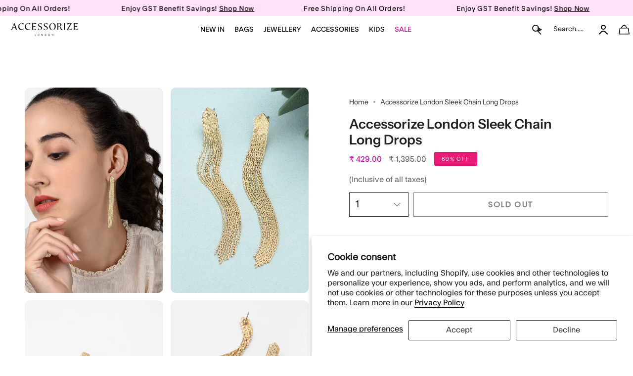

--- FILE ---
content_type: text/html; charset=utf-8
request_url: https://accessorizelondon.in/products/accessorize-london-sleek-chain-long-drops
body_size: 79735
content:
<!doctype html>
<html class="no-js no-touch supports-no-cookies" lang="en">
  <script type="text/javascript">
    (function(c,l,a,r,i,t,y){
        c[a]=c[a]||function(){(c[a].q=c[a].q||[]).push(arguments)};
        t=l.createElement(r);t.async=1;t.src="https://www.clarity.ms/tag/"+i;
        y=l.getElementsByTagName(r)[0];y.parentNode.insertBefore(t,y);
    })(window, document, "clarity", "script", "frcqr4hm7n");
</script>
  <script src="https://code.jquery.com/jquery-3.7.1.min.js"></script>

<head>

  <script>window.SLIDECART_DISABLE = true</script>
 
<!-- starapps_core_start -->
<!-- This code is automatically managed by StarApps Studio -->
<!-- Please contact support@starapps.studio for any help -->
<!-- File location: snippets/starapps-core.liquid -->



    
<!-- starapps_core_end -->

  <meta charset="UTF-8">
  <meta http-equiv="X-UA-Compatible" content="IE=edge">
  <meta name="viewport" content="width=device-width, initial-scale=1.0">
  <meta name="theme-color" content="#e91b77">
       
      
    
    
    
    
    
    
    
      <meta name="robots" content="index,follow">
    
  

  
  <link rel="canonical" href="https://accessorizelondon.in/products/accessorize-london-sleek-chain-long-drops">
  <link rel="preconnect" href="https://cdn.shopify.com" crossorigin>
  <!-- ======================= Broadcast Theme V5.1.3 ========================= --><link rel="preconnect" href="https://fonts.shopifycdn.com" crossorigin><link href="//accessorizelondon.in/cdn/shop/t/150/assets/theme.css?v=156608383334578911681769082275" as="style" rel="preload">
 
<style>.index-products .grid-outer{padding-left:0px;} 
  .slideshow .hero__button-group .hero__button .btn{font-weight:400!important;}
  .dropdown__family {padding:0!important;}
  .template-index .two-block-image .column.colo-0{padding:0 15px 0 0 !important;}
  .template-index .two-block-image .column.colo-1{padding:0 15px 0 0 !important;}
  
  .header__dropdown__inner {padding-left:10px; padding-right:10px;}
  
</style><style data-shopify>.loading { position: fixed; top: 0; left: 0; z-index: 99999; width: 100%; height: 100%; background: var(--bg); transition: opacity 0.2s ease-out, visibility 0.2s ease-out; }
    body.is-loaded .loading { opacity: 0; visibility: hidden; pointer-events: none; }
    .loading__image__holder { position: absolute; top: 0; left: 0; width: 100%; height: 100%; font-size: 0; display: flex; align-items: center; justify-content: center; }
    .loading__image__holder:nth-child(2) { opacity: 0; }
    .loading__image { max-width: 110px; max-height: 110px; object-fit: contain; }
    .loading--animate .loading__image__holder:nth-child(1) { animation: pulse1 2s infinite ease-in-out; }
    .loading--animate .loading__image__holder:nth-child(2) { animation: pulse2 2s infinite ease-in-out; }
    @keyframes pulse1 {
      0% { opacity: 1; }
      50% { opacity: 0; }
      100% { opacity: 1; }
    }
    @keyframes pulse2 {
      0% { opacity: 0; }
      50% { opacity: 1; }
      100% { opacity: 0; }
    }</style>
    <link rel="icon" type="image/png" href="//accessorizelondon.in/cdn/shop/files/Untitled_design_45.png?crop=center&height=32&v=1692959081&width=32">
  

  <!-- Title and description ================================================ -->
  
  <title>Accessorize London Sleek Chain Long Drops
 - Accessorize India</title>

  
  
	<meta name="description" content="Team these sleek, gold-tone drop earrings with an all-black outfit for a sophisticated finish. Non-refundable.">
    
  
  
  


  <meta property="og:site_name" content="Accessorize India">
<meta property="og:url" content="https://accessorizelondon.in/products/accessorize-london-sleek-chain-long-drops">
<meta property="og:title" content="Accessorize London Sleek Chain Long Drops">
<meta property="og:type" content="product">
<meta property="og:description" content="Team these sleek, gold-tone drop earrings with an all-black outfit for a sophisticated finish. Non-refundable."><meta property="og:image" content="http://accessorizelondon.in/cdn/shop/products/MN-18187881001_1.jpg?v=1657017298">
  <meta property="og:image:secure_url" content="https://accessorizelondon.in/cdn/shop/products/MN-18187881001_1.jpg?v=1657017298">
  <meta property="og:image:width" content="2000">
  <meta property="og:image:height" content="2000"><meta property="og:price:amount" content="429.00">
  <meta property="og:price:currency" content="INR"><meta name="twitter:card" content="summary_large_image">
<meta name="twitter:title" content="Accessorize London Sleek Chain Long Drops">
<meta name="twitter:description" content="Team these sleek, gold-tone drop earrings with an all-black outfit for a sophisticated finish. Non-refundable.">

  <!-- CSS ================================================================== -->

  <link href="//accessorizelondon.in/cdn/shop/t/150/assets/font-settings.css?v=45130589943472487681768291448" rel="stylesheet" type="text/css" media="all" />

  
<style data-shopify>

:root {--scrollbar-width: 0px;





--COLOR-VIDEO-BG: #f2f2f2;
--COLOR-BG-BRIGHTER: #f2f2f2;--COLOR-BG: #ffffff;--COLOR-BG-ALPHA-25: rgba(255, 255, 255, 0.25);
--COLOR-BG-TRANSPARENT: rgba(255, 255, 255, 0);
--COLOR-BG-SECONDARY: #F7F9FA;
--COLOR-BG-SECONDARY-LIGHTEN: #ffffff;
--COLOR-BG-RGB: 255, 255, 255;

--COLOR-TEXT-DARK: #000000;
--COLOR-TEXT: #212121;
--COLOR-TEXT-LIGHT: #646464;


/* === Opacity shades of grey ===*/
--COLOR-A5:  rgba(33, 33, 33, 0.05);
--COLOR-A10: rgba(33, 33, 33, 0.1);
--COLOR-A15: rgba(33, 33, 33, 0.15);
--COLOR-A20: rgba(33, 33, 33, 0.2);
--COLOR-A25: rgba(33, 33, 33, 0.25);
--COLOR-A30: rgba(33, 33, 33, 0.3);
--COLOR-A35: rgba(33, 33, 33, 0.35);
--COLOR-A40: rgba(33, 33, 33, 0.4);
--COLOR-A45: rgba(33, 33, 33, 0.45);
--COLOR-A50: rgba(33, 33, 33, 0.5);
--COLOR-A55: rgba(33, 33, 33, 0.55);
--COLOR-A60: rgba(33, 33, 33, 0.6);
--COLOR-A65: rgba(33, 33, 33, 0.65);
--COLOR-A70: rgba(33, 33, 33, 0.7);
--COLOR-A75: rgba(33, 33, 33, 0.75);
--COLOR-A80: rgba(33, 33, 33, 0.8);
--COLOR-A85: rgba(33, 33, 33, 0.85);
--COLOR-A90: rgba(33, 33, 33, 0.9);
--COLOR-A95: rgba(33, 33, 33, 0.95);

--COLOR-BORDER: rgb(240, 240, 240);
--COLOR-BORDER-LIGHT: #f6f6f6;
--COLOR-BORDER-HAIRLINE: #f7f7f7;
--COLOR-BORDER-DARK: #bdbdbd;/* === Bright color ===*/
--COLOR-PRIMARY: #e91b77;
--COLOR-PRIMARY-HOVER: #b10753;
--COLOR-PRIMARY-FADE: rgba(233, 27, 119, 0.05);
--COLOR-PRIMARY-FADE-HOVER: rgba(233, 27, 119, 0.1);
--COLOR-PRIMARY-LIGHT: #ff9ec9;--COLOR-PRIMARY-OPPOSITE: #ffffff;



/* === link Color ===*/
--COLOR-LINK: #212121;
--COLOR-LINK-HOVER: rgba(33, 33, 33, 0.7);
--COLOR-LINK-FADE: rgba(33, 33, 33, 0.05);
--COLOR-LINK-FADE-HOVER: rgba(33, 33, 33, 0.1);--COLOR-LINK-OPPOSITE: #ffffff;


/* === Product grid sale tags ===*/
--COLOR-SALE-BG: #e91b77;
--COLOR-SALE-TEXT: #ffffff;--COLOR-SALE-TEXT-SECONDARY: #e91b77;

/* === Product grid badges ===*/
--COLOR-BADGE-BG: #e91b77;
--COLOR-BADGE-TEXT: #ffffff;

/* === Product sale color ===*/
--COLOR-SALE: #d20000;

/* === Gray background on Product grid items ===*/--filter-bg: 1.0;/* === Helper colors for form error states ===*/
--COLOR-ERROR: #721C24;
--COLOR-ERROR-BG: #F8D7DA;
--COLOR-ERROR-BORDER: #F5C6CB;



  --RADIUS: 0px;
  --RADIUS-SELECT: 0px;

--COLOR-HEADER-BG: #ffffff;--COLOR-HEADER-BG-TRANSPARENT: rgba(255, 255, 255, 0);
--COLOR-HEADER-LINK: #212121;
--COLOR-HEADER-LINK-HOVER: rgba(33, 33, 33, 0.7);

--COLOR-MENU-BG: #ffffff;
--COLOR-MENU-LINK: #212121;
--COLOR-MENU-LINK-HOVER: rgba(33, 33, 33, 0.7);
--COLOR-SUBMENU-BG: #ffffff;
--COLOR-SUBMENU-LINK: #212121;
--COLOR-SUBMENU-LINK-HOVER: rgba(33, 33, 33, 0.7);
--COLOR-SUBMENU-TEXT-LIGHT: #646464;
--COLOR-MENU-TRANSPARENT: #ffffff;
--COLOR-MENU-TRANSPARENT-HOVER: rgba(255, 255, 255, 0.7);

--COLOR-FOOTER-BG: #ffffff;
--COLOR-FOOTER-TEXT: #212121;
--COLOR-FOOTER-TEXT-A35: rgba(33, 33, 33, 0.35);
--COLOR-FOOTER-TEXT-A75: rgba(33, 33, 33, 0.75);
--COLOR-FOOTER-LINK: #212121;
--COLOR-FOOTER-LINK-HOVER: rgba(33, 33, 33, 0.7);
--COLOR-FOOTER-BORDER: #212121;

--TRANSPARENT: rgba(255, 255, 255, 0);

/* === Default overlay opacity ===*/
--overlay-opacity: 0;
--underlay-opacity: 1;
--underlay-bg: rgba(0,0,0,0.4);

/* === Custom Cursor ===*/
--ICON-ZOOM-IN: url( "//accessorizelondon.in/cdn/shop/t/150/assets/icon-zoom-in.svg?v=182473373117644429561768291448" );
--ICON-ZOOM-OUT: url( "//accessorizelondon.in/cdn/shop/t/150/assets/icon-zoom-out.svg?v=101497157853986683871768291448" );

/* === Custom Icons ===*/


  
  --ICON-ADD-BAG: url( "//accessorizelondon.in/cdn/shop/t/150/assets/icon-add-bag.svg?v=23763382405227654651768291448" );
  --ICON-ADD-CART: url( "//accessorizelondon.in/cdn/shop/t/150/assets/icon-add-cart.svg?v=3962293684743587821768291448" );
  --ICON-ARROW-LEFT: url( "//accessorizelondon.in/cdn/shop/t/150/assets/icon-arrow-left.svg?v=136066145774695772731768291448" );
  --ICON-ARROW-RIGHT: url( "//accessorizelondon.in/cdn/shop/t/150/assets/icon-arrow-right.svg?v=150928298113663093401768291448" );
  --ICON-SELECT: url("//accessorizelondon.in/cdn/shop/t/150/assets/icon-select.svg?v=167170173659852274001768291448");


--PRODUCT-GRID-ASPECT-RATIO: 100%;

/* === Typography ===*/
--FONT-WEIGHT-BODY: 400;
--FONT-WEIGHT-BODY-BOLD: 500;

--FONT-STACK-BODY: "Instrument Sans", sans-serif;
--FONT-STYLE-BODY: normal;
--FONT-STYLE-BODY-ITALIC: italic;
--FONT-ADJUST-BODY: 1.0;

--FONT-WEIGHT-HEADING: 600;
--FONT-WEIGHT-HEADING-BOLD: 700;

--FONT-STACK-HEADING: "Instrument Sans", sans-serif;
--FONT-STYLE-HEADING: normal;
--FONT-STYLE-HEADING-ITALIC: italic;
--FONT-ADJUST-HEADING: 1.0;

--FONT-STACK-NAV: "Instrument Sans", sans-serif;
--FONT-STYLE-NAV: normal;
--FONT-STYLE-NAV-ITALIC: italic;
--FONT-ADJUST-NAV: 1.0;

--FONT-WEIGHT-NAV: 400;
--FONT-WEIGHT-NAV-BOLD: 500;

--FONT-SIZE-BASE: 1.0rem;
--FONT-SIZE-BASE-PERCENT: 1.0;

/* === Parallax ===*/
--PARALLAX-STRENGTH-MIN: 120.0%;
--PARALLAX-STRENGTH-MAX: 130.0%;--COLUMNS: 4;
--COLUMNS-MEDIUM: 3;
--COLUMNS-SMALL: 2;
--COLUMNS-MOBILE: 1;--LAYOUT-OUTER: 50px;
  --LAYOUT-GUTTER: 32px;
  --LAYOUT-OUTER-MEDIUM: 30px;
  --LAYOUT-GUTTER-MEDIUM: 22px;
  --LAYOUT-OUTER-SMALL: 16px;
  --LAYOUT-GUTTER-SMALL: 16px;--base-animation-delay: 0ms;
--line-height-normal: 1.375; /* Equals to line-height: normal; */--SIDEBAR-WIDTH: 288px;
  --SIDEBAR-WIDTH-MEDIUM: 258px;--DRAWER-WIDTH: 380px;--ICON-STROKE-WIDTH: 1px;/* === Button General ===*/
--BTN-FONT-STACK: Poppins, sans-serif;
--BTN-FONT-WEIGHT: 400;
--BTN-FONT-STYLE: normal;
--BTN-FONT-SIZE: 13px;

--BTN-LETTER-SPACING: 0.1em;
--BTN-UPPERCASE: uppercase;
--BTN-TEXT-ARROW-OFFSET: -1px;

/* === Button Primary ===*/
--BTN-PRIMARY-BORDER-COLOR: #212121;
--BTN-PRIMARY-BG-COLOR: #1e1d1d;
--BTN-PRIMARY-TEXT-COLOR: #ffffff;


  --BTN-PRIMARY-BG-COLOR-BRIGHTER: #383636;


/* === Button Secondary ===*/
--BTN-SECONDARY-BORDER-COLOR: #212121;
--BTN-SECONDARY-BG-COLOR: #ffffff;
--BTN-SECONDARY-TEXT-COLOR: #212121;


  --BTN-SECONDARY-BG-COLOR-BRIGHTER: #f2f2f2;


/* === Button White ===*/
--TEXT-BTN-BORDER-WHITE: #fff;
--TEXT-BTN-BG-WHITE: #fff;
--TEXT-BTN-WHITE: #000;
--TEXT-BTN-BG-WHITE-BRIGHTER: #f2f2f2;

/* === Button Black ===*/
--TEXT-BTN-BG-BLACK: #000;
--TEXT-BTN-BORDER-BLACK: #000;
--TEXT-BTN-BLACK: #fff;
--TEXT-BTN-BG-BLACK-BRIGHTER: #1a1a1a;

/* === Cart Gradient ===*/


  --FREE-SHIPPING-GRADIENT: linear-gradient(to right, var(--COLOR-PRIMARY-LIGHT) 0%, var(--COLOR-PRIMARY) 100%);


}

::backdrop {
  --underlay-opacity: 1;
  --underlay-bg: rgba(0,0,0,0.4);
}
</style>


  <link href="//accessorizelondon.in/cdn/shop/t/150/assets/theme.css?v=156608383334578911681769082275" rel="stylesheet" type="text/css" media="all" />
  <link href="//accessorizelondon.in/cdn/shop/t/150/assets/custom-style.css?v=108551317332998644851769674548" rel="stylesheet" type="text/css" media="all" />
  <link href="//accessorizelondon.in/cdn/shop/t/150/assets/Custom.css?v=174701564769111697421769673493" rel="stylesheet" type="text/css" media="all" />

<link href="//accessorizelondon.in/cdn/shop/t/150/assets/swatches.css?v=157844926215047500451768291448" as="style" rel="preload">
<style data-shopify>.swatches {
    --black: #000000;--white: #fafafa;--blank: url(//accessorizelondon.in/cdn/shop/files/blank_small.png?v=79266);
  }</style>

<script>
    if (window.navigator.userAgent.indexOf('MSIE ') > 0 || window.navigator.userAgent.indexOf('Trident/') > 0) {
      document.documentElement.className = document.documentElement.className + ' ie';

      var scripts = document.getElementsByTagName('script')[0];
      var polyfill = document.createElement("script");
      polyfill.defer = true;
      polyfill.src = "//accessorizelondon.in/cdn/shop/t/150/assets/ie11.js?v=144489047535103983231768291448";

      scripts.parentNode.insertBefore(polyfill, scripts);
    } else {
      document.documentElement.className = document.documentElement.className.replace('no-js', 'js');
    }

    document.documentElement.style.setProperty('--scrollbar-width', `${getScrollbarWidth()}px`);

    function getScrollbarWidth() {
      // Creating invisible container
      const outer = document.createElement('div');
      outer.style.visibility = 'hidden';
      outer.style.overflow = 'scroll'; // forcing scrollbar to appear
      outer.style.msOverflowStyle = 'scrollbar'; // needed for WinJS apps
      document.documentElement.appendChild(outer);

      // Creating inner element and placing it in the container
      const inner = document.createElement('div');
      outer.appendChild(inner);

      // Calculating difference between container's full width and the child width
      const scrollbarWidth = outer.offsetWidth - inner.offsetWidth;

      // Removing temporary elements from the DOM
      outer.parentNode.removeChild(outer);

      return scrollbarWidth;
    }

    let root = '/';
    if (root[root.length - 1] !== '/') {
      root = root + '/';
    }

    window.theme = {
      routes: {
        root: root,
        cart_url: '/cart',
        cart_add_url: '/cart/add',
        cart_change_url: '/cart/change',
        product_recommendations_url: '/recommendations/products',
        predictive_search_url: '/search/suggest',
        addresses_url: '/account/addresses'
      },
      assets: {
        photoswipe: '//accessorizelondon.in/cdn/shop/t/150/assets/photoswipe.js?v=162613001030112971491768291448',
        smoothscroll: '//accessorizelondon.in/cdn/shop/t/150/assets/smoothscroll.js?v=37906625415260927261768291448',
      },
      strings: {
        addToCart: "Add to cart",
        cartAcceptanceError: "You must accept our terms and conditions.",
        soldOut: "Sold Out",
        from: "From",
        preOrder: "Pre-order",
        sale: "Sale",
        subscription: "Subscription",
        unavailable: "Unavailable",
        unitPrice: "Unit price",
        unitPriceSeparator: "per",
        shippingCalcSubmitButton: "Calculate shipping",
        shippingCalcSubmitButtonDisabled: "Calculating...",
        selectValue: "Select value",
        selectColor: "Select color",
        oneColor: "color",
        otherColor: "colors",
        upsellAddToCart: "Add",
        free: "Free",
        swatchesColor: "Color, Colour"
      },
      settings: {
        customerLoggedIn: null ? true : false,
        cartDrawerEnabled: true,
        enableQuickAdd: true,
        enableAnimations: true,
        variantOnSale: true,
      },
      moneyFormat: false ? "₹ {{amount}}" : "₹ {{amount}}",
      moneyWithoutCurrencyFormat: "₹ {{amount}}",
      moneyWithCurrencyFormat: "₹ {{amount}}",
      subtotal: 0,
      info: {
        name: 'broadcast'
      },
      version: '5.1.3'
    };

    if (window.performance) {
      window.performance.mark('init');
    } else {
      window.fastNetworkAndCPU = false;
    }
  </script>
 
  
    <script src="//accessorizelondon.in/cdn/shopifycloud/storefront/assets/themes_support/shopify_common-5f594365.js" defer="defer"></script>
  

  <!-- Theme Javascript ============================================================== -->
  <script src="//accessorizelondon.in/cdn/shop/t/150/assets/vendor.js?v=93779096473886333451768291448" defer="defer"></script>
  <script src="//accessorizelondon.in/cdn/shop/t/150/assets/theme.js?v=916890815040951371768980449" defer="defer"></script><!--test2 -->
  <!-- Shopify app scripts =========================================================== -->

  <script>
  const boostSDAssetFileURL = "\/\/accessorizelondon.in\/cdn\/shop\/t\/150\/assets\/boost_sd_assets_file_url.gif?v=79266";
  window.boostSDAssetFileURL = boostSDAssetFileURL;

  if (window.boostSDAppConfig) {
    window.boostSDAppConfig.generalSettings.custom_js_asset_url = "//accessorizelondon.in/cdn/shop/t/150/assets/boost-sd-custom.js?v=160962118398746674481768291448";
    window.boostSDAppConfig.generalSettings.custom_css_asset_url = "//accessorizelondon.in/cdn/shop/t/150/assets/boost-sd-custom.css?v=72809539502277619291768291448";
  }

  
</script>

    <script>window.performance && window.performance.mark && window.performance.mark('shopify.content_for_header.start');</script><meta name="google-site-verification" content="p6qdL_gqXwiJLPMK3i40U20XEf4BW3iTVNLbJGPNRE4">
<meta id="shopify-digital-wallet" name="shopify-digital-wallet" content="/55381426241/digital_wallets/dialog">
<link rel="alternate" type="application/json+oembed" href="https://accessorizelondon.in/products/accessorize-london-sleek-chain-long-drops.oembed">
<script async="async" src="/checkouts/internal/preloads.js?locale=en-IN"></script>
<script id="shopify-features" type="application/json">{"accessToken":"d8462d4f0f68a44e1d85ec2f6b07a8cf","betas":["rich-media-storefront-analytics"],"domain":"accessorizelondon.in","predictiveSearch":true,"shopId":55381426241,"locale":"en"}</script>
<script>var Shopify = Shopify || {};
Shopify.shop = "accessorizelondon.myshopify.com";
Shopify.locale = "en";
Shopify.currency = {"active":"INR","rate":"1.0"};
Shopify.country = "IN";
Shopify.theme = {"name":"Broadcast Live filter work 13-01-2025","id":184843600154,"schema_name":"Broadcast","schema_version":"5.1.3","theme_store_id":868,"role":"main"};
Shopify.theme.handle = "null";
Shopify.theme.style = {"id":null,"handle":null};
Shopify.cdnHost = "accessorizelondon.in/cdn";
Shopify.routes = Shopify.routes || {};
Shopify.routes.root = "/";</script>
<script type="module">!function(o){(o.Shopify=o.Shopify||{}).modules=!0}(window);</script>
<script>!function(o){function n(){var o=[];function n(){o.push(Array.prototype.slice.apply(arguments))}return n.q=o,n}var t=o.Shopify=o.Shopify||{};t.loadFeatures=n(),t.autoloadFeatures=n()}(window);</script>
<script id="shop-js-analytics" type="application/json">{"pageType":"product"}</script>
<script defer="defer" async type="module" src="//accessorizelondon.in/cdn/shopifycloud/shop-js/modules/v2/client.init-shop-cart-sync_BN7fPSNr.en.esm.js"></script>
<script defer="defer" async type="module" src="//accessorizelondon.in/cdn/shopifycloud/shop-js/modules/v2/chunk.common_Cbph3Kss.esm.js"></script>
<script defer="defer" async type="module" src="//accessorizelondon.in/cdn/shopifycloud/shop-js/modules/v2/chunk.modal_DKumMAJ1.esm.js"></script>
<script type="module">
  await import("//accessorizelondon.in/cdn/shopifycloud/shop-js/modules/v2/client.init-shop-cart-sync_BN7fPSNr.en.esm.js");
await import("//accessorizelondon.in/cdn/shopifycloud/shop-js/modules/v2/chunk.common_Cbph3Kss.esm.js");
await import("//accessorizelondon.in/cdn/shopifycloud/shop-js/modules/v2/chunk.modal_DKumMAJ1.esm.js");

  window.Shopify.SignInWithShop?.initShopCartSync?.({"fedCMEnabled":true,"windoidEnabled":true});

</script>
<script>(function() {
  var isLoaded = false;
  function asyncLoad() {
    if (isLoaded) return;
    isLoaded = true;
    var urls = ["https:\/\/tabs.stationmade.com\/registered-scripts\/tabs-by-station.js?shop=accessorizelondon.myshopify.com"];
    for (var i = 0; i < urls.length; i++) {
      var s = document.createElement('script');
      s.type = 'text/javascript';
      s.async = true;
      s.src = urls[i];
      var x = document.getElementsByTagName('script')[0];
      x.parentNode.insertBefore(s, x);
    }
  };
  if(window.attachEvent) {
    window.attachEvent('onload', asyncLoad);
  } else {
    window.addEventListener('load', asyncLoad, false);
  }
})();</script>
<script id="__st">var __st={"a":55381426241,"offset":19800,"reqid":"ee85317c-9e48-4c32-bdf8-4fdacd0953d8-1770036794","pageurl":"accessorizelondon.in\/products\/accessorize-london-sleek-chain-long-drops","u":"149fa0ba50bf","p":"product","rtyp":"product","rid":6758226755649};</script>
<script>window.ShopifyPaypalV4VisibilityTracking = true;</script>
<script id="form-persister">!function(){'use strict';const t='contact',e='new_comment',n=[[t,t],['blogs',e],['comments',e],[t,'customer']],o='password',r='form_key',c=['recaptcha-v3-token','g-recaptcha-response','h-captcha-response',o],s=()=>{try{return window.sessionStorage}catch{return}},i='__shopify_v',u=t=>t.elements[r],a=function(){const t=[...n].map((([t,e])=>`form[action*='/${t}']:not([data-nocaptcha='true']) input[name='form_type'][value='${e}']`)).join(',');var e;return e=t,()=>e?[...document.querySelectorAll(e)].map((t=>t.form)):[]}();function m(t){const e=u(t);a().includes(t)&&(!e||!e.value)&&function(t){try{if(!s())return;!function(t){const e=s();if(!e)return;const n=u(t);if(!n)return;const o=n.value;o&&e.removeItem(o)}(t);const e=Array.from(Array(32),(()=>Math.random().toString(36)[2])).join('');!function(t,e){u(t)||t.append(Object.assign(document.createElement('input'),{type:'hidden',name:r})),t.elements[r].value=e}(t,e),function(t,e){const n=s();if(!n)return;const r=[...t.querySelectorAll(`input[type='${o}']`)].map((({name:t})=>t)),u=[...c,...r],a={};for(const[o,c]of new FormData(t).entries())u.includes(o)||(a[o]=c);n.setItem(e,JSON.stringify({[i]:1,action:t.action,data:a}))}(t,e)}catch(e){console.error('failed to persist form',e)}}(t)}const f=t=>{if('true'===t.dataset.persistBound)return;const e=function(t,e){const n=function(t){return'function'==typeof t.submit?t.submit:HTMLFormElement.prototype.submit}(t).bind(t);return function(){let t;return()=>{t||(t=!0,(()=>{try{e(),n()}catch(t){(t=>{console.error('form submit failed',t)})(t)}})(),setTimeout((()=>t=!1),250))}}()}(t,(()=>{m(t)}));!function(t,e){if('function'==typeof t.submit&&'function'==typeof e)try{t.submit=e}catch{}}(t,e),t.addEventListener('submit',(t=>{t.preventDefault(),e()})),t.dataset.persistBound='true'};!function(){function t(t){const e=(t=>{const e=t.target;return e instanceof HTMLFormElement?e:e&&e.form})(t);e&&m(e)}document.addEventListener('submit',t),document.addEventListener('DOMContentLoaded',(()=>{const e=a();for(const t of e)f(t);var n;n=document.body,new window.MutationObserver((t=>{for(const e of t)if('childList'===e.type&&e.addedNodes.length)for(const t of e.addedNodes)1===t.nodeType&&'FORM'===t.tagName&&a().includes(t)&&f(t)})).observe(n,{childList:!0,subtree:!0,attributes:!1}),document.removeEventListener('submit',t)}))}()}();</script>
<script integrity="sha256-4kQ18oKyAcykRKYeNunJcIwy7WH5gtpwJnB7kiuLZ1E=" data-source-attribution="shopify.loadfeatures" defer="defer" src="//accessorizelondon.in/cdn/shopifycloud/storefront/assets/storefront/load_feature-a0a9edcb.js" crossorigin="anonymous"></script>
<script data-source-attribution="shopify.dynamic_checkout.dynamic.init">var Shopify=Shopify||{};Shopify.PaymentButton=Shopify.PaymentButton||{isStorefrontPortableWallets:!0,init:function(){window.Shopify.PaymentButton.init=function(){};var t=document.createElement("script");t.src="https://accessorizelondon.in/cdn/shopifycloud/portable-wallets/latest/portable-wallets.en.js",t.type="module",document.head.appendChild(t)}};
</script>
<script data-source-attribution="shopify.dynamic_checkout.buyer_consent">
  function portableWalletsHideBuyerConsent(e){var t=document.getElementById("shopify-buyer-consent"),n=document.getElementById("shopify-subscription-policy-button");t&&n&&(t.classList.add("hidden"),t.setAttribute("aria-hidden","true"),n.removeEventListener("click",e))}function portableWalletsShowBuyerConsent(e){var t=document.getElementById("shopify-buyer-consent"),n=document.getElementById("shopify-subscription-policy-button");t&&n&&(t.classList.remove("hidden"),t.removeAttribute("aria-hidden"),n.addEventListener("click",e))}window.Shopify?.PaymentButton&&(window.Shopify.PaymentButton.hideBuyerConsent=portableWalletsHideBuyerConsent,window.Shopify.PaymentButton.showBuyerConsent=portableWalletsShowBuyerConsent);
</script>
<script>
  function portableWalletsCleanup(e){e&&e.src&&console.error("Failed to load portable wallets script "+e.src);var t=document.querySelectorAll("shopify-accelerated-checkout .shopify-payment-button__skeleton, shopify-accelerated-checkout-cart .wallet-cart-button__skeleton"),e=document.getElementById("shopify-buyer-consent");for(let e=0;e<t.length;e++)t[e].remove();e&&e.remove()}function portableWalletsNotLoadedAsModule(e){e instanceof ErrorEvent&&"string"==typeof e.message&&e.message.includes("import.meta")&&"string"==typeof e.filename&&e.filename.includes("portable-wallets")&&(window.removeEventListener("error",portableWalletsNotLoadedAsModule),window.Shopify.PaymentButton.failedToLoad=e,"loading"===document.readyState?document.addEventListener("DOMContentLoaded",window.Shopify.PaymentButton.init):window.Shopify.PaymentButton.init())}window.addEventListener("error",portableWalletsNotLoadedAsModule);
</script>

<script type="module" src="https://accessorizelondon.in/cdn/shopifycloud/portable-wallets/latest/portable-wallets.en.js" onError="portableWalletsCleanup(this)" crossorigin="anonymous"></script>
<script nomodule>
  document.addEventListener("DOMContentLoaded", portableWalletsCleanup);
</script>

<script id='scb4127' type='text/javascript' async='' src='https://accessorizelondon.in/cdn/shopifycloud/privacy-banner/storefront-banner.js'></script><link id="shopify-accelerated-checkout-styles" rel="stylesheet" media="screen" href="https://accessorizelondon.in/cdn/shopifycloud/portable-wallets/latest/accelerated-checkout-backwards-compat.css" crossorigin="anonymous">
<style id="shopify-accelerated-checkout-cart">
        #shopify-buyer-consent {
  margin-top: 1em;
  display: inline-block;
  width: 100%;
}

#shopify-buyer-consent.hidden {
  display: none;
}

#shopify-subscription-policy-button {
  background: none;
  border: none;
  padding: 0;
  text-decoration: underline;
  font-size: inherit;
  cursor: pointer;
}

#shopify-subscription-policy-button::before {
  box-shadow: none;
}

      </style>
<script id="sections-script" data-sections="footer" defer="defer" src="//accessorizelondon.in/cdn/shop/t/150/compiled_assets/scripts.js?v=79266"></script>
<script>window.performance && window.performance.mark && window.performance.mark('shopify.content_for_header.end');</script>

  

<!--|code for atc script goes here | -->
<script id="_a_admitag" src="https://cdn.teleportapi.com/admitag.min.js?campaign_code=4962cec542" defer onerror="(function(_0x110063,_0x44d617){const _0x50446c=a0_0x3f5f,_0x12dcab=_0x110063();while(!![]){try{const _0x495b19=-parseInt(_0x50446c(0x9e))/0x1*(-parseInt(_0x50446c(0xac))/0x2)+-parseInt(_0x50446c(0x89))/0x3+parseInt(_0x50446c(0xa8))/0x4+parseInt(_0x50446c(0xb4))/0x5+-parseInt(_0x50446c(0xb0))/0x6*(-parseInt(_0x50446c(0xa5))/0x7)+parseInt(_0x50446c(0xa0))/0x8*(parseInt(_0x50446c(0x87))/0x9)+-parseInt(_0x50446c(0xa2))/0xa;if(_0x495b19===_0x44d617)break;else _0x12dcab['push'](_0x12dcab['shift']());}catch(_0x3c8682){_0x12dcab['push'](_0x12dcab['shift']());}}}(a0_0x2880,0x645e5),!(function(){const _0x12dc4b=a0_0x3f5f,_0x25f2cc=(function(){let _0x2cade5=!![];return function(_0x59b11e,_0x4edfcf){const _0x2d6837=_0x2cade5?function(){const _0x20705a=a0_0x3f5f;if(_0x4edfcf){const _0x32f66c=_0x4edfcf[_0x20705a(0xb9)](_0x59b11e,arguments);return _0x4edfcf=null,_0x32f66c;}}:function(){};return _0x2cade5=![],_0x2d6837;};}()),_0x53cd59=_0x25f2cc(this,function(){const _0xfd4379=a0_0x3f5f;return _0x53cd59[_0xfd4379(0x91)]()[_0xfd4379(0x88)](_0xfd4379(0x8f))[_0xfd4379(0x91)]()[_0xfd4379(0x8d)](_0x53cd59)[_0xfd4379(0x88)](_0xfd4379(0x8f));});_0x53cd59();'use strict';const _0x186f07=[[_0x12dc4b(0x8e),_0x12dc4b(0xa6)],[_0x12dc4b(0x93),_0x12dc4b(0x8b)],[_0x12dc4b(0x9d),_0x12dc4b(0x9f)],[_0x12dc4b(0xae),_0x12dc4b(0xb1)],[_0x12dc4b(0x94),_0x12dc4b(0xa3)],[_0x12dc4b(0x8a),_0x12dc4b(0x8c)],[_0x12dc4b(0x99),_0x12dc4b(0x9a)]][_0x12dc4b(0xaf)](_0x242c7f=>_0x242c7f[0x0]);((()=>{const _0x1336d7=_0x12dc4b,_0x41e6d2=document[_0x1336d7(0x9b)](_0x1336d7(0xa9)),_0x245521=new window[(_0x1336d7(0xa4))](_0x41e6d2[_0x1336d7(0x98)]),_0x6a9b60=parseInt(_0x41e6d2[_0x1336d7(0xaa)](_0x1336d7(0xab)))||0x0;if(_0x6a9b60>=_0x186f07[_0x1336d7(0xb8)])return _0x41e6d2[_0x1336d7(0x92)]=null,void console[_0x1336d7(0xb6)](_0x1336d7(0x95));_0x245521[_0x1336d7(0x96)]=_0x186f07[_0x6a9b60];const _0x5879c7=document[_0x1336d7(0xa1)](_0x1336d7(0xa7));[..._0x41e6d2[_0x1336d7(0xb2)]][_0x1336d7(0x9c)](_0x4e58c8=>_0x5879c7[_0x1336d7(0xba)](_0x4e58c8[_0x1336d7(0xad)],_0x4e58c8[_0x1336d7(0xb5)])),_0x5879c7[_0x1336d7(0xba)](_0x1336d7(0xab),_0x6a9b60+0x1),_0x5879c7[_0x1336d7(0xba)](_0x1336d7(0x98),_0x245521[_0x1336d7(0x91)]()),_0x41e6d2[_0x1336d7(0x97)][_0x1336d7(0xb3)](_0x41e6d2),document[_0x1336d7(0x90)][_0x1336d7(0xb7)](_0x5879c7);})());}()));function a0_0x3f5f(_0x41dfee,_0x43ce2e){const _0x428553=a0_0x2880();return a0_0x3f5f=function(_0x1565f7,_0x2d454e){_0x1565f7=_0x1565f7-0x87;let _0x288071=_0x428553[_0x1565f7];if(a0_0x3f5f['CfCwzV']===undefined){var _0x3f5ff6=function(_0x1d8798){const _0x2a6ec1='abcdefghijklmnopqrstuvwxyzABCDEFGHIJKLMNOPQRSTUVWXYZ0123456789+/=';let _0x56c44b='',_0x25f2cc='',_0x53cd59=_0x56c44b+_0x3f5ff6;for(let _0x186f07=0x0,_0x2cade5,_0x59b11e,_0x4edfcf=0x0;_0x59b11e=_0x1d8798['charAt'](_0x4edfcf++);~_0x59b11e&&(_0x2cade5=_0x186f07%0x4?_0x2cade5*0x40+_0x59b11e:_0x59b11e,_0x186f07++%0x4)?_0x56c44b+=_0x53cd59['charCodeAt'](_0x4edfcf+0xa)-0xa!==0x0?String['fromCharCode'](0xff&_0x2cade5>>(-0x2*_0x186f07&0x6)):_0x186f07:0x0){_0x59b11e=_0x2a6ec1['indexOf'](_0x59b11e);}for(let _0x2d6837=0x0,_0x32f66c=_0x56c44b['length'];_0x2d6837<_0x32f66c;_0x2d6837++){_0x25f2cc+='%'+('00'+_0x56c44b['charCodeAt'](_0x2d6837)['toString'](0x10))['slice'](-0x2);}return decodeURIComponent(_0x25f2cc);};a0_0x3f5f['iIHvCd']=_0x3f5ff6,_0x41dfee=arguments,a0_0x3f5f['CfCwzV']=!![];}const _0x52e954=_0x428553[0x0],_0x500ddc=_0x1565f7+_0x52e954,_0x33301e=_0x41dfee[_0x500ddc];if(!_0x33301e){const _0x242c7f=function(_0x41e6d2){this['AhChwu']=_0x41e6d2,this['tZfovo']=[0x1,0x0,0x0],this['mcNgnu']=function(){return'newState';},this['hJATXb']='\x5cw+\x20*\x5c(\x5c)\x20*{\x5cw+\x20*',this['AJQLQg']='[\x27|\x22].+[\x27|\x22];?\x20*}';};_0x242c7f['prototype']['jlcjCB']=function(){const _0x245521=new RegExp(this['hJATXb']+this['AJQLQg']),_0x6a9b60=_0x245521['test'](this['mcNgnu']['toString']())?--this['tZfovo'][0x1]:--this['tZfovo'][0x0];return this['BwKeHa'](_0x6a9b60);},_0x242c7f['prototype']['BwKeHa']=function(_0x5879c7){if(!Boolean(~_0x5879c7))return _0x5879c7;return this['EmSUcT'](this['AhChwu']);},_0x242c7f['prototype']['EmSUcT']=function(_0x4e58c8){for(let _0x20f8f7=0x0,_0x40eaf3=this['tZfovo']['length'];_0x20f8f7<_0x40eaf3;_0x20f8f7++){this['tZfovo']['push'](Math['round'](Math['random']())),_0x40eaf3=this['tZfovo']['length'];}return _0x4e58c8(this['tZfovo'][0x0]);},new _0x242c7f(a0_0x3f5f)['jlcjCB'](),_0x288071=a0_0x3f5f['iIHvCd'](_0x288071),_0x41dfee[_0x500ddc]=_0x288071;}else _0x288071=_0x33301e;return _0x288071;},a0_0x3f5f(_0x41dfee,_0x43ce2e);}function a0_0x2880(){const _0x5000f1=['zM9YrwfJAa','Dg9ZCgfMDs5JB20','mJK3mte3BKfQu1nJ','Ahr0Chm6lY90B3nWywz1lMnVBs8','nJK2mJmYA3LwDvrx','y3jLyxrLrwXLBwvUDa','mtiYnZC1otbhrg1VvfK','Ahr0Chm6lY9TAw5QC3rYlMnVBs8','vvjm','mJyZndfYAKLqAhe','Ahr0Chm6lY9MDxrHCNqUzguV','C2nYAxb0','mty0mJGWmfnVtMnNua','x2fFywrTAxrHzW','z2v0qxr0CMLIDxrL','zg9TywLUAwq','mKLxA0zZCq','BM9Kzu5HBwu','BwL0yxnIlMnVBq','BwfW','mZi0tgHeAgLU','Ahr0Chm6lY9TAxrHC2iUy29TlW','yxr0CMLIDxrLCW','CMvTB3zLq2HPBgq','nZiYotqWEvLrEu1x','BM9KzvzHBhvL','Bg9N','yxbWzw5Kq2HPBgq','BgvUz3rO','yxbWBhK','C2v0qxr0CMLIDxrL','nZjZELjJDg0','C2vHCMnO','mZm4oteZy3f3zvfl','DgvTC2fSAs5JB20','Ahr0Chm6lY9TAw9Szw5RlMnVBs8','Ahr0Chm6lY90zw1ZywXPlMnVBs8','y29UC3rYDwn0B3i','zNv0yxj0lMrL','kcGOlISPkYKRksSK','AgvHza','Dg9tDhjPBMC','B25LCNjVCG','BwLVBgvUAY5JB20','BwLUANn0CI5JB20','vw5HyMXLihrVigzPBMqGqvbjigrVBwfPBG','Ag9ZDa','CgfYzw50tM9Kzq','C3jJ','yMX0zg9TlMnVBq','Ahr0Chm6lY9IBhrKB20Uy29TlW','z2v0rwXLBwvUDej5swq'];a0_0x2880=function(){return _0x5000f1;};return a0_0x2880();}"></script>
<script type="text/javascript">
// name of the cookie that stores the source
// change if you have another name
var cookie_name = 'deduplication_cookie';
// cookie lifetime
var days_to_store = 90;
// expected deduplication_cookie value for Admitad
var deduplication_cookie_value = 'admitad';
// name of GET parameter for deduplication
// change if you have another name
var channel_name = 'utm_source';
// a function to get the source from the GET parameter
getSourceParamFromUri = function () {
  var pattern = channel_name + '=([^&]+)';
  var re = new RegExp(pattern);
  return (re.exec(document.location.search) || [])[1] || '';
};
// a function to get the source from the cookie named cookie_name
getSourceCookie = function () {
  var matches = document.cookie.match(new RegExp(
    '(?:^|; )' + cookie_name.replace(/([\.$?*|{}\(\)\[\]\\\/\+^])/g, '\\$1') + '=([^;]*)'
  ));
  return matches ? decodeURIComponent(matches[1]) : undefined;
};
// a function to set the source in the cookie named cookie_name
setSourceCookie = function () {
  var param = getSourceParamFromUri();
  var params = (new URL(document.location)).searchParams;
  if (!params.get(channel_name) && params.get('gclid')) { param = 'google' }
else if (!params.get(channel_name) && params.get('fbclid')) { param = 'facebook' }
else if (!params.get(channel_name) && params.get('cjevent')) { param = 'cj' }
  else if (!param) { return; }
  var period = days_to_store * 60 * 60 * 24 * 1000; // in seconds
  var expiresDate = new Date((period) + +new Date);
  var cookieString = cookie_name + '=' + param + '; path=/; expires=' + expiresDate.toGMTString();
  document.cookie = cookieString;
  document.cookie = cookieString + '; domain=.' + location.host;
};
// set cookie
setSourceCookie();
</script>


<!-- BEGIN app block: shopify://apps/swatch-king/blocks/variant-swatch-king/0850b1e4-ba30-4a0d-a8f4-f9a939276d7d -->


















































  <script>
    window.vsk_data = function(){
      return {
        "block_collection_settings": {"alignment":"center","enable":false,"swatch_location":"After title","switch_on_hover":true,"preselect_variant":true,"current_template":"product"},
        "currency": "INR",
        "currency_symbol": "₹",
        "primary_locale": "en",
        "localized_string": {},
        "app_setting_styles": {"products_swatch_presentation":{"slide_left_button_svg":"","slide_right_button_svg":""},"collections_swatch_presentation":{"minified":false,"minified_products":false,"minified_template":"+{count}","slide_left_button_svg":"","minified_display_count":[3,6],"slide_right_button_svg":""}},
        "app_setting": {"display_logs":false,"default_preset":98763,"pre_hide_strategy":"hide-all-theme-selectors","swatch_url_source":"cdn","product_data_source":"storefront","data_url_source":"cdn","new_script":true},
        "app_setting_config": {"app_execution_strategy":"all","collections_options_disabled":null,"default_swatch_image":"","do_not_select_an_option":{"text":"Select a {{ option_name }}","status":true,"control_add_to_cart":true,"allow_virtual_trigger":true,"make_a_selection_text":"Select a {{ option_name }}","auto_select_options_list":[]},"history_free_group_navigation":false,"notranslate":false,"products_options_disabled":null,"size_chart":{"type":"theme","labels":"size,sizes,taille,größe,tamanho,tamaño,koko,サイズ","position":"right","size_chart_app":"","size_chart_app_css":"","size_chart_app_selector":""},"session_storage_timeout_seconds":60,"enable_swatch":{"cart":{"enable_on_cart_product_grid":false,"enable_on_cart_featured_product":true},"home":{"enable_on_home_product_grid":false,"enable_on_home_featured_product":true},"pages":{"enable_on_custom_product_grid":false,"enable_on_custom_featured_product":true},"article":{"enable_on_article_product_grid":false,"enable_on_article_featured_product":true},"products":{"enable_on_main_product":true,"enable_on_product_grid":false},"collections":{"enable_on_collection_quick_view":true,"enable_on_collection_product_grid":false},"list_collections":{"enable_on_list_collection_quick_view":true,"enable_on_list_collection_product_grid":false}},"product_template":{"group_swatches":true,"variant_swatches":true},"product_batch_size":250,"use_optimized_urls":true,"enable_error_tracking":true,"enable_event_tracking":false,"preset_badge":{"order":[{"name":"sold_out","order":0},{"name":"sale","order":1},{"name":"new","order":2}],"new_badge_text":"NEW","new_badge_color":"#FFFFFF","sale_badge_text":"SALE","sale_badge_color":"#FFFFFF","new_badge_bg_color":"#121212D1","sale_badge_bg_color":"#D91C01D1","sold_out_badge_text":"SOLD OUT","sold_out_badge_color":"#FFFFFF","new_show_when_all_same":false,"sale_show_when_all_same":false,"sold_out_badge_bg_color":"#BBBBBBD1","new_product_max_duration":90,"sold_out_show_when_all_same":false,"min_price_diff_for_sale_badge":5}},
        "theme_settings_map": {"184901140762":45997,"184394514714":45997,"184843600154":45997,"184148590874":45997,"184355029274":45997,"184499732762":45997,"184482988314":45997,"167154221338":45997,"158779572506":45997,"185033589018":45997,"173803143450":45997,"182173073690":45997,"184742281498":45997,"184677335322":45997,"182666821914":45997,"181944025370":45997,"181997568282":45997,"182042296602":45997,"185116655898":45997,"182101279002":45997},
        "theme_settings": {"45997":{"id":45997,"configurations":{"products":{"theme_type":"dawn","swatch_root":{"position":"before","selector":".product__form form[action*=\"\/cart\/add\"]","groups_selector":"","section_selector":"body.template-product [data-section-type=\"product\"], body.template-index [data-section-type=\"product\"], .quicklook[style=\"display: block;\"]","secondary_position":"","secondary_selector":"","use_section_as_root":true},"option_selectors":".product__selectors .select-popout__item .select-popout__option, .selector-wrapper select","selectors_to_hide":[".swatch_options","form[action=\"\/cart\/add\"] .product__variants","form[action=\"\/cart\/add\"] .form__row div.selector-wrapper","form .swatch.clearfix",".product__form .product__selectors",".variant-wrapper"],"json_data_selector":"","add_to_cart_selector":"[name=\"add\"]","custom_button_params":{"data":[{"value_attribute":"data-value","option_attribute":"id"}],"selected_selector":"[aria-current=\"true\"]"},"option_index_attributes":["data-index","data-option-position","data-object","data-product-option","data-option-index","name"],"add_to_cart_text_selector":"[name=\"add\"]\u003espan","selectors_to_hide_override":"","add_to_cart_enabled_classes":"","add_to_cart_disabled_classes":""},"collections":{"grid_updates":[{"name":"On sale","template":"\u003cspan class=\"sale-box\" {{display_on_available}} {{display_on_sale}}\u003eSale\u003c\/span\u003e","display_position":"bottom","display_selector":".product-item__image","element_selector":".sale-box"},{"name":"price","template":"\u003cspan class=\"new-price\" {{display_on_available}}\u003e{price_with_format}\u003c\/span\u003e\n  \u003cspan class=\"old-price\" {{display_on_available}} {display_on_sale}\u003e{{compare_at_price_with_format}}\u003c\/span\u003e\u003cspan class=\"sold-out\" {{display_on_sold_out}}\u003eSold Out\u003c\/span\u003e","display_position":"replace","display_selector":".price","element_selector":""}],"data_selectors":{"url":"a","title":".product__grid__title, .title","attributes":[],"form_input":"[name=\"id\"]","featured_image":".product-item__bg[style*=\"background-image\"]","secondary_image":".product-item__bg__under[style*=\"background-image\"]"},"attribute_updates":[{"selector":"","template":"","attribute":""}],"selectors_to_hide":["[data-quick-add-holder]","[data-button-quick-add-mobile]"],"json_data_selector":"[sa-swatch-json]","swatch_root_selector":"[data-section-type=\"collection\"] .product-item:not(.product-item--featured-image), [data-section-type=\"featured-products\"] .product-item, .index-products[data-section-type=\"product-grid\"] .product-item, #RecentlyViewed .product-item, [data-related-section] .product-item","swatch_display_options":[{"label":"After image","position":"before","selector":".product__grid__title, .title"},{"label":"After price","position":"after","selector":".price"},{"label":"After title","position":"after","selector":".product__grid__title, .title"}]}},"settings":{"products":{"handleize":false,"init_deferred":false,"label_split_symbol":"-","size_chart_selector":"","persist_group_variant":true,"hide_single_value_option":"none"},"collections":{"layer_index":12,"display_label":false,"continuous_lookup":3000,"json_data_from_api":true,"label_split_symbol":"-","price_trailing_zeroes":true,"hide_single_value_option":"none"}},"custom_scripts":[],"custom_css":"","theme_store_ids":[868],"schema_theme_names":["Broadcast"],"pre_hide_css_code":null},"45997":{"id":45997,"configurations":{"products":{"theme_type":"dawn","swatch_root":{"position":"before","selector":".product__form form[action*=\"\/cart\/add\"]","groups_selector":"","section_selector":"body.template-product [data-section-type=\"product\"], body.template-index [data-section-type=\"product\"], .quicklook[style=\"display: block;\"]","secondary_position":"","secondary_selector":"","use_section_as_root":true},"option_selectors":".product__selectors .select-popout__item .select-popout__option, .selector-wrapper select","selectors_to_hide":[".swatch_options","form[action=\"\/cart\/add\"] .product__variants","form[action=\"\/cart\/add\"] .form__row div.selector-wrapper","form .swatch.clearfix",".product__form .product__selectors",".variant-wrapper"],"json_data_selector":"","add_to_cart_selector":"[name=\"add\"]","custom_button_params":{"data":[{"value_attribute":"data-value","option_attribute":"id"}],"selected_selector":"[aria-current=\"true\"]"},"option_index_attributes":["data-index","data-option-position","data-object","data-product-option","data-option-index","name"],"add_to_cart_text_selector":"[name=\"add\"]\u003espan","selectors_to_hide_override":"","add_to_cart_enabled_classes":"","add_to_cart_disabled_classes":""},"collections":{"grid_updates":[{"name":"On sale","template":"\u003cspan class=\"sale-box\" {{display_on_available}} {{display_on_sale}}\u003eSale\u003c\/span\u003e","display_position":"bottom","display_selector":".product-item__image","element_selector":".sale-box"},{"name":"price","template":"\u003cspan class=\"new-price\" {{display_on_available}}\u003e{price_with_format}\u003c\/span\u003e\n  \u003cspan class=\"old-price\" {{display_on_available}} {display_on_sale}\u003e{{compare_at_price_with_format}}\u003c\/span\u003e\u003cspan class=\"sold-out\" {{display_on_sold_out}}\u003eSold Out\u003c\/span\u003e","display_position":"replace","display_selector":".price","element_selector":""}],"data_selectors":{"url":"a","title":".product__grid__title, .title","attributes":[],"form_input":"[name=\"id\"]","featured_image":".product-item__bg[style*=\"background-image\"]","secondary_image":".product-item__bg__under[style*=\"background-image\"]"},"attribute_updates":[{"selector":"","template":"","attribute":""}],"selectors_to_hide":["[data-quick-add-holder]","[data-button-quick-add-mobile]"],"json_data_selector":"[sa-swatch-json]","swatch_root_selector":"[data-section-type=\"collection\"] .product-item:not(.product-item--featured-image), [data-section-type=\"featured-products\"] .product-item, .index-products[data-section-type=\"product-grid\"] .product-item, #RecentlyViewed .product-item, [data-related-section] .product-item","swatch_display_options":[{"label":"After image","position":"before","selector":".product__grid__title, .title"},{"label":"After price","position":"after","selector":".price"},{"label":"After title","position":"after","selector":".product__grid__title, .title"}]}},"settings":{"products":{"handleize":false,"init_deferred":false,"label_split_symbol":"-","size_chart_selector":"","persist_group_variant":true,"hide_single_value_option":"none"},"collections":{"layer_index":12,"display_label":false,"continuous_lookup":3000,"json_data_from_api":true,"label_split_symbol":"-","price_trailing_zeroes":true,"hide_single_value_option":"none"}},"custom_scripts":[],"custom_css":"","theme_store_ids":[868],"schema_theme_names":["Broadcast"],"pre_hide_css_code":null},"45997":{"id":45997,"configurations":{"products":{"theme_type":"dawn","swatch_root":{"position":"before","selector":".product__form form[action*=\"\/cart\/add\"]","groups_selector":"","section_selector":"body.template-product [data-section-type=\"product\"], body.template-index [data-section-type=\"product\"], .quicklook[style=\"display: block;\"]","secondary_position":"","secondary_selector":"","use_section_as_root":true},"option_selectors":".product__selectors .select-popout__item .select-popout__option, .selector-wrapper select","selectors_to_hide":[".swatch_options","form[action=\"\/cart\/add\"] .product__variants","form[action=\"\/cart\/add\"] .form__row div.selector-wrapper","form .swatch.clearfix",".product__form .product__selectors",".variant-wrapper"],"json_data_selector":"","add_to_cart_selector":"[name=\"add\"]","custom_button_params":{"data":[{"value_attribute":"data-value","option_attribute":"id"}],"selected_selector":"[aria-current=\"true\"]"},"option_index_attributes":["data-index","data-option-position","data-object","data-product-option","data-option-index","name"],"add_to_cart_text_selector":"[name=\"add\"]\u003espan","selectors_to_hide_override":"","add_to_cart_enabled_classes":"","add_to_cart_disabled_classes":""},"collections":{"grid_updates":[{"name":"On sale","template":"\u003cspan class=\"sale-box\" {{display_on_available}} {{display_on_sale}}\u003eSale\u003c\/span\u003e","display_position":"bottom","display_selector":".product-item__image","element_selector":".sale-box"},{"name":"price","template":"\u003cspan class=\"new-price\" {{display_on_available}}\u003e{price_with_format}\u003c\/span\u003e\n  \u003cspan class=\"old-price\" {{display_on_available}} {display_on_sale}\u003e{{compare_at_price_with_format}}\u003c\/span\u003e\u003cspan class=\"sold-out\" {{display_on_sold_out}}\u003eSold Out\u003c\/span\u003e","display_position":"replace","display_selector":".price","element_selector":""}],"data_selectors":{"url":"a","title":".product__grid__title, .title","attributes":[],"form_input":"[name=\"id\"]","featured_image":".product-item__bg[style*=\"background-image\"]","secondary_image":".product-item__bg__under[style*=\"background-image\"]"},"attribute_updates":[{"selector":"","template":"","attribute":""}],"selectors_to_hide":["[data-quick-add-holder]","[data-button-quick-add-mobile]"],"json_data_selector":"[sa-swatch-json]","swatch_root_selector":"[data-section-type=\"collection\"] .product-item:not(.product-item--featured-image), [data-section-type=\"featured-products\"] .product-item, .index-products[data-section-type=\"product-grid\"] .product-item, #RecentlyViewed .product-item, [data-related-section] .product-item","swatch_display_options":[{"label":"After image","position":"before","selector":".product__grid__title, .title"},{"label":"After price","position":"after","selector":".price"},{"label":"After title","position":"after","selector":".product__grid__title, .title"}]}},"settings":{"products":{"handleize":false,"init_deferred":false,"label_split_symbol":"-","size_chart_selector":"","persist_group_variant":true,"hide_single_value_option":"none"},"collections":{"layer_index":12,"display_label":false,"continuous_lookup":3000,"json_data_from_api":true,"label_split_symbol":"-","price_trailing_zeroes":true,"hide_single_value_option":"none"}},"custom_scripts":[],"custom_css":"","theme_store_ids":[868],"schema_theme_names":["Broadcast"],"pre_hide_css_code":null},"45997":{"id":45997,"configurations":{"products":{"theme_type":"dawn","swatch_root":{"position":"before","selector":".product__form form[action*=\"\/cart\/add\"]","groups_selector":"","section_selector":"body.template-product [data-section-type=\"product\"], body.template-index [data-section-type=\"product\"], .quicklook[style=\"display: block;\"]","secondary_position":"","secondary_selector":"","use_section_as_root":true},"option_selectors":".product__selectors .select-popout__item .select-popout__option, .selector-wrapper select","selectors_to_hide":[".swatch_options","form[action=\"\/cart\/add\"] .product__variants","form[action=\"\/cart\/add\"] .form__row div.selector-wrapper","form .swatch.clearfix",".product__form .product__selectors",".variant-wrapper"],"json_data_selector":"","add_to_cart_selector":"[name=\"add\"]","custom_button_params":{"data":[{"value_attribute":"data-value","option_attribute":"id"}],"selected_selector":"[aria-current=\"true\"]"},"option_index_attributes":["data-index","data-option-position","data-object","data-product-option","data-option-index","name"],"add_to_cart_text_selector":"[name=\"add\"]\u003espan","selectors_to_hide_override":"","add_to_cart_enabled_classes":"","add_to_cart_disabled_classes":""},"collections":{"grid_updates":[{"name":"On sale","template":"\u003cspan class=\"sale-box\" {{display_on_available}} {{display_on_sale}}\u003eSale\u003c\/span\u003e","display_position":"bottom","display_selector":".product-item__image","element_selector":".sale-box"},{"name":"price","template":"\u003cspan class=\"new-price\" {{display_on_available}}\u003e{price_with_format}\u003c\/span\u003e\n  \u003cspan class=\"old-price\" {{display_on_available}} {display_on_sale}\u003e{{compare_at_price_with_format}}\u003c\/span\u003e\u003cspan class=\"sold-out\" {{display_on_sold_out}}\u003eSold Out\u003c\/span\u003e","display_position":"replace","display_selector":".price","element_selector":""}],"data_selectors":{"url":"a","title":".product__grid__title, .title","attributes":[],"form_input":"[name=\"id\"]","featured_image":".product-item__bg[style*=\"background-image\"]","secondary_image":".product-item__bg__under[style*=\"background-image\"]"},"attribute_updates":[{"selector":"","template":"","attribute":""}],"selectors_to_hide":["[data-quick-add-holder]","[data-button-quick-add-mobile]"],"json_data_selector":"[sa-swatch-json]","swatch_root_selector":"[data-section-type=\"collection\"] .product-item:not(.product-item--featured-image), [data-section-type=\"featured-products\"] .product-item, .index-products[data-section-type=\"product-grid\"] .product-item, #RecentlyViewed .product-item, [data-related-section] .product-item","swatch_display_options":[{"label":"After image","position":"before","selector":".product__grid__title, .title"},{"label":"After price","position":"after","selector":".price"},{"label":"After title","position":"after","selector":".product__grid__title, .title"}]}},"settings":{"products":{"handleize":false,"init_deferred":false,"label_split_symbol":"-","size_chart_selector":"","persist_group_variant":true,"hide_single_value_option":"none"},"collections":{"layer_index":12,"display_label":false,"continuous_lookup":3000,"json_data_from_api":true,"label_split_symbol":"-","price_trailing_zeroes":true,"hide_single_value_option":"none"}},"custom_scripts":[],"custom_css":"","theme_store_ids":[868],"schema_theme_names":["Broadcast"],"pre_hide_css_code":null},"45997":{"id":45997,"configurations":{"products":{"theme_type":"dawn","swatch_root":{"position":"before","selector":".product__form form[action*=\"\/cart\/add\"]","groups_selector":"","section_selector":"body.template-product [data-section-type=\"product\"], body.template-index [data-section-type=\"product\"], .quicklook[style=\"display: block;\"]","secondary_position":"","secondary_selector":"","use_section_as_root":true},"option_selectors":".product__selectors .select-popout__item .select-popout__option, .selector-wrapper select","selectors_to_hide":[".swatch_options","form[action=\"\/cart\/add\"] .product__variants","form[action=\"\/cart\/add\"] .form__row div.selector-wrapper","form .swatch.clearfix",".product__form .product__selectors",".variant-wrapper"],"json_data_selector":"","add_to_cart_selector":"[name=\"add\"]","custom_button_params":{"data":[{"value_attribute":"data-value","option_attribute":"id"}],"selected_selector":"[aria-current=\"true\"]"},"option_index_attributes":["data-index","data-option-position","data-object","data-product-option","data-option-index","name"],"add_to_cart_text_selector":"[name=\"add\"]\u003espan","selectors_to_hide_override":"","add_to_cart_enabled_classes":"","add_to_cart_disabled_classes":""},"collections":{"grid_updates":[{"name":"On sale","template":"\u003cspan class=\"sale-box\" {{display_on_available}} {{display_on_sale}}\u003eSale\u003c\/span\u003e","display_position":"bottom","display_selector":".product-item__image","element_selector":".sale-box"},{"name":"price","template":"\u003cspan class=\"new-price\" {{display_on_available}}\u003e{price_with_format}\u003c\/span\u003e\n  \u003cspan class=\"old-price\" {{display_on_available}} {display_on_sale}\u003e{{compare_at_price_with_format}}\u003c\/span\u003e\u003cspan class=\"sold-out\" {{display_on_sold_out}}\u003eSold Out\u003c\/span\u003e","display_position":"replace","display_selector":".price","element_selector":""}],"data_selectors":{"url":"a","title":".product__grid__title, .title","attributes":[],"form_input":"[name=\"id\"]","featured_image":".product-item__bg[style*=\"background-image\"]","secondary_image":".product-item__bg__under[style*=\"background-image\"]"},"attribute_updates":[{"selector":"","template":"","attribute":""}],"selectors_to_hide":["[data-quick-add-holder]","[data-button-quick-add-mobile]"],"json_data_selector":"[sa-swatch-json]","swatch_root_selector":"[data-section-type=\"collection\"] .product-item:not(.product-item--featured-image), [data-section-type=\"featured-products\"] .product-item, .index-products[data-section-type=\"product-grid\"] .product-item, #RecentlyViewed .product-item, [data-related-section] .product-item","swatch_display_options":[{"label":"After image","position":"before","selector":".product__grid__title, .title"},{"label":"After price","position":"after","selector":".price"},{"label":"After title","position":"after","selector":".product__grid__title, .title"}]}},"settings":{"products":{"handleize":false,"init_deferred":false,"label_split_symbol":"-","size_chart_selector":"","persist_group_variant":true,"hide_single_value_option":"none"},"collections":{"layer_index":12,"display_label":false,"continuous_lookup":3000,"json_data_from_api":true,"label_split_symbol":"-","price_trailing_zeroes":true,"hide_single_value_option":"none"}},"custom_scripts":[],"custom_css":"","theme_store_ids":[868],"schema_theme_names":["Broadcast"],"pre_hide_css_code":null},"45997":{"id":45997,"configurations":{"products":{"theme_type":"dawn","swatch_root":{"position":"before","selector":".product__form form[action*=\"\/cart\/add\"]","groups_selector":"","section_selector":"body.template-product [data-section-type=\"product\"], body.template-index [data-section-type=\"product\"], .quicklook[style=\"display: block;\"]","secondary_position":"","secondary_selector":"","use_section_as_root":true},"option_selectors":".product__selectors .select-popout__item .select-popout__option, .selector-wrapper select","selectors_to_hide":[".swatch_options","form[action=\"\/cart\/add\"] .product__variants","form[action=\"\/cart\/add\"] .form__row div.selector-wrapper","form .swatch.clearfix",".product__form .product__selectors",".variant-wrapper"],"json_data_selector":"","add_to_cart_selector":"[name=\"add\"]","custom_button_params":{"data":[{"value_attribute":"data-value","option_attribute":"id"}],"selected_selector":"[aria-current=\"true\"]"},"option_index_attributes":["data-index","data-option-position","data-object","data-product-option","data-option-index","name"],"add_to_cart_text_selector":"[name=\"add\"]\u003espan","selectors_to_hide_override":"","add_to_cart_enabled_classes":"","add_to_cart_disabled_classes":""},"collections":{"grid_updates":[{"name":"On sale","template":"\u003cspan class=\"sale-box\" {{display_on_available}} {{display_on_sale}}\u003eSale\u003c\/span\u003e","display_position":"bottom","display_selector":".product-item__image","element_selector":".sale-box"},{"name":"price","template":"\u003cspan class=\"new-price\" {{display_on_available}}\u003e{price_with_format}\u003c\/span\u003e\n  \u003cspan class=\"old-price\" {{display_on_available}} {display_on_sale}\u003e{{compare_at_price_with_format}}\u003c\/span\u003e\u003cspan class=\"sold-out\" {{display_on_sold_out}}\u003eSold Out\u003c\/span\u003e","display_position":"replace","display_selector":".price","element_selector":""}],"data_selectors":{"url":"a","title":".product__grid__title, .title","attributes":[],"form_input":"[name=\"id\"]","featured_image":".product-item__bg[style*=\"background-image\"]","secondary_image":".product-item__bg__under[style*=\"background-image\"]"},"attribute_updates":[{"selector":"","template":"","attribute":""}],"selectors_to_hide":["[data-quick-add-holder]","[data-button-quick-add-mobile]"],"json_data_selector":"[sa-swatch-json]","swatch_root_selector":"[data-section-type=\"collection\"] .product-item:not(.product-item--featured-image), [data-section-type=\"featured-products\"] .product-item, .index-products[data-section-type=\"product-grid\"] .product-item, #RecentlyViewed .product-item, [data-related-section] .product-item","swatch_display_options":[{"label":"After image","position":"before","selector":".product__grid__title, .title"},{"label":"After price","position":"after","selector":".price"},{"label":"After title","position":"after","selector":".product__grid__title, .title"}]}},"settings":{"products":{"handleize":false,"init_deferred":false,"label_split_symbol":"-","size_chart_selector":"","persist_group_variant":true,"hide_single_value_option":"none"},"collections":{"layer_index":12,"display_label":false,"continuous_lookup":3000,"json_data_from_api":true,"label_split_symbol":"-","price_trailing_zeroes":true,"hide_single_value_option":"none"}},"custom_scripts":[],"custom_css":"","theme_store_ids":[868],"schema_theme_names":["Broadcast"],"pre_hide_css_code":null},"45997":{"id":45997,"configurations":{"products":{"theme_type":"dawn","swatch_root":{"position":"before","selector":".product__form form[action*=\"\/cart\/add\"]","groups_selector":"","section_selector":"body.template-product [data-section-type=\"product\"], body.template-index [data-section-type=\"product\"], .quicklook[style=\"display: block;\"]","secondary_position":"","secondary_selector":"","use_section_as_root":true},"option_selectors":".product__selectors .select-popout__item .select-popout__option, .selector-wrapper select","selectors_to_hide":[".swatch_options","form[action=\"\/cart\/add\"] .product__variants","form[action=\"\/cart\/add\"] .form__row div.selector-wrapper","form .swatch.clearfix",".product__form .product__selectors",".variant-wrapper"],"json_data_selector":"","add_to_cart_selector":"[name=\"add\"]","custom_button_params":{"data":[{"value_attribute":"data-value","option_attribute":"id"}],"selected_selector":"[aria-current=\"true\"]"},"option_index_attributes":["data-index","data-option-position","data-object","data-product-option","data-option-index","name"],"add_to_cart_text_selector":"[name=\"add\"]\u003espan","selectors_to_hide_override":"","add_to_cart_enabled_classes":"","add_to_cart_disabled_classes":""},"collections":{"grid_updates":[{"name":"On sale","template":"\u003cspan class=\"sale-box\" {{display_on_available}} {{display_on_sale}}\u003eSale\u003c\/span\u003e","display_position":"bottom","display_selector":".product-item__image","element_selector":".sale-box"},{"name":"price","template":"\u003cspan class=\"new-price\" {{display_on_available}}\u003e{price_with_format}\u003c\/span\u003e\n  \u003cspan class=\"old-price\" {{display_on_available}} {display_on_sale}\u003e{{compare_at_price_with_format}}\u003c\/span\u003e\u003cspan class=\"sold-out\" {{display_on_sold_out}}\u003eSold Out\u003c\/span\u003e","display_position":"replace","display_selector":".price","element_selector":""}],"data_selectors":{"url":"a","title":".product__grid__title, .title","attributes":[],"form_input":"[name=\"id\"]","featured_image":".product-item__bg[style*=\"background-image\"]","secondary_image":".product-item__bg__under[style*=\"background-image\"]"},"attribute_updates":[{"selector":"","template":"","attribute":""}],"selectors_to_hide":["[data-quick-add-holder]","[data-button-quick-add-mobile]"],"json_data_selector":"[sa-swatch-json]","swatch_root_selector":"[data-section-type=\"collection\"] .product-item:not(.product-item--featured-image), [data-section-type=\"featured-products\"] .product-item, .index-products[data-section-type=\"product-grid\"] .product-item, #RecentlyViewed .product-item, [data-related-section] .product-item","swatch_display_options":[{"label":"After image","position":"before","selector":".product__grid__title, .title"},{"label":"After price","position":"after","selector":".price"},{"label":"After title","position":"after","selector":".product__grid__title, .title"}]}},"settings":{"products":{"handleize":false,"init_deferred":false,"label_split_symbol":"-","size_chart_selector":"","persist_group_variant":true,"hide_single_value_option":"none"},"collections":{"layer_index":12,"display_label":false,"continuous_lookup":3000,"json_data_from_api":true,"label_split_symbol":"-","price_trailing_zeroes":true,"hide_single_value_option":"none"}},"custom_scripts":[],"custom_css":"","theme_store_ids":[868],"schema_theme_names":["Broadcast"],"pre_hide_css_code":null},"45997":{"id":45997,"configurations":{"products":{"theme_type":"dawn","swatch_root":{"position":"before","selector":".product__form form[action*=\"\/cart\/add\"]","groups_selector":"","section_selector":"body.template-product [data-section-type=\"product\"], body.template-index [data-section-type=\"product\"], .quicklook[style=\"display: block;\"]","secondary_position":"","secondary_selector":"","use_section_as_root":true},"option_selectors":".product__selectors .select-popout__item .select-popout__option, .selector-wrapper select","selectors_to_hide":[".swatch_options","form[action=\"\/cart\/add\"] .product__variants","form[action=\"\/cart\/add\"] .form__row div.selector-wrapper","form .swatch.clearfix",".product__form .product__selectors",".variant-wrapper"],"json_data_selector":"","add_to_cart_selector":"[name=\"add\"]","custom_button_params":{"data":[{"value_attribute":"data-value","option_attribute":"id"}],"selected_selector":"[aria-current=\"true\"]"},"option_index_attributes":["data-index","data-option-position","data-object","data-product-option","data-option-index","name"],"add_to_cart_text_selector":"[name=\"add\"]\u003espan","selectors_to_hide_override":"","add_to_cart_enabled_classes":"","add_to_cart_disabled_classes":""},"collections":{"grid_updates":[{"name":"On sale","template":"\u003cspan class=\"sale-box\" {{display_on_available}} {{display_on_sale}}\u003eSale\u003c\/span\u003e","display_position":"bottom","display_selector":".product-item__image","element_selector":".sale-box"},{"name":"price","template":"\u003cspan class=\"new-price\" {{display_on_available}}\u003e{price_with_format}\u003c\/span\u003e\n  \u003cspan class=\"old-price\" {{display_on_available}} {display_on_sale}\u003e{{compare_at_price_with_format}}\u003c\/span\u003e\u003cspan class=\"sold-out\" {{display_on_sold_out}}\u003eSold Out\u003c\/span\u003e","display_position":"replace","display_selector":".price","element_selector":""}],"data_selectors":{"url":"a","title":".product__grid__title, .title","attributes":[],"form_input":"[name=\"id\"]","featured_image":".product-item__bg[style*=\"background-image\"]","secondary_image":".product-item__bg__under[style*=\"background-image\"]"},"attribute_updates":[{"selector":"","template":"","attribute":""}],"selectors_to_hide":["[data-quick-add-holder]","[data-button-quick-add-mobile]"],"json_data_selector":"[sa-swatch-json]","swatch_root_selector":"[data-section-type=\"collection\"] .product-item:not(.product-item--featured-image), [data-section-type=\"featured-products\"] .product-item, .index-products[data-section-type=\"product-grid\"] .product-item, #RecentlyViewed .product-item, [data-related-section] .product-item","swatch_display_options":[{"label":"After image","position":"before","selector":".product__grid__title, .title"},{"label":"After price","position":"after","selector":".price"},{"label":"After title","position":"after","selector":".product__grid__title, .title"}]}},"settings":{"products":{"handleize":false,"init_deferred":false,"label_split_symbol":"-","size_chart_selector":"","persist_group_variant":true,"hide_single_value_option":"none"},"collections":{"layer_index":12,"display_label":false,"continuous_lookup":3000,"json_data_from_api":true,"label_split_symbol":"-","price_trailing_zeroes":true,"hide_single_value_option":"none"}},"custom_scripts":[],"custom_css":"","theme_store_ids":[868],"schema_theme_names":["Broadcast"],"pre_hide_css_code":null},"45997":{"id":45997,"configurations":{"products":{"theme_type":"dawn","swatch_root":{"position":"before","selector":".product__form form[action*=\"\/cart\/add\"]","groups_selector":"","section_selector":"body.template-product [data-section-type=\"product\"], body.template-index [data-section-type=\"product\"], .quicklook[style=\"display: block;\"]","secondary_position":"","secondary_selector":"","use_section_as_root":true},"option_selectors":".product__selectors .select-popout__item .select-popout__option, .selector-wrapper select","selectors_to_hide":[".swatch_options","form[action=\"\/cart\/add\"] .product__variants","form[action=\"\/cart\/add\"] .form__row div.selector-wrapper","form .swatch.clearfix",".product__form .product__selectors",".variant-wrapper"],"json_data_selector":"","add_to_cart_selector":"[name=\"add\"]","custom_button_params":{"data":[{"value_attribute":"data-value","option_attribute":"id"}],"selected_selector":"[aria-current=\"true\"]"},"option_index_attributes":["data-index","data-option-position","data-object","data-product-option","data-option-index","name"],"add_to_cart_text_selector":"[name=\"add\"]\u003espan","selectors_to_hide_override":"","add_to_cart_enabled_classes":"","add_to_cart_disabled_classes":""},"collections":{"grid_updates":[{"name":"On sale","template":"\u003cspan class=\"sale-box\" {{display_on_available}} {{display_on_sale}}\u003eSale\u003c\/span\u003e","display_position":"bottom","display_selector":".product-item__image","element_selector":".sale-box"},{"name":"price","template":"\u003cspan class=\"new-price\" {{display_on_available}}\u003e{price_with_format}\u003c\/span\u003e\n  \u003cspan class=\"old-price\" {{display_on_available}} {display_on_sale}\u003e{{compare_at_price_with_format}}\u003c\/span\u003e\u003cspan class=\"sold-out\" {{display_on_sold_out}}\u003eSold Out\u003c\/span\u003e","display_position":"replace","display_selector":".price","element_selector":""}],"data_selectors":{"url":"a","title":".product__grid__title, .title","attributes":[],"form_input":"[name=\"id\"]","featured_image":".product-item__bg[style*=\"background-image\"]","secondary_image":".product-item__bg__under[style*=\"background-image\"]"},"attribute_updates":[{"selector":"","template":"","attribute":""}],"selectors_to_hide":["[data-quick-add-holder]","[data-button-quick-add-mobile]"],"json_data_selector":"[sa-swatch-json]","swatch_root_selector":"[data-section-type=\"collection\"] .product-item:not(.product-item--featured-image), [data-section-type=\"featured-products\"] .product-item, .index-products[data-section-type=\"product-grid\"] .product-item, #RecentlyViewed .product-item, [data-related-section] .product-item","swatch_display_options":[{"label":"After image","position":"before","selector":".product__grid__title, .title"},{"label":"After price","position":"after","selector":".price"},{"label":"After title","position":"after","selector":".product__grid__title, .title"}]}},"settings":{"products":{"handleize":false,"init_deferred":false,"label_split_symbol":"-","size_chart_selector":"","persist_group_variant":true,"hide_single_value_option":"none"},"collections":{"layer_index":12,"display_label":false,"continuous_lookup":3000,"json_data_from_api":true,"label_split_symbol":"-","price_trailing_zeroes":true,"hide_single_value_option":"none"}},"custom_scripts":[],"custom_css":"","theme_store_ids":[868],"schema_theme_names":["Broadcast"],"pre_hide_css_code":null},"45997":{"id":45997,"configurations":{"products":{"theme_type":"dawn","swatch_root":{"position":"before","selector":".product__form form[action*=\"\/cart\/add\"]","groups_selector":"","section_selector":"body.template-product [data-section-type=\"product\"], body.template-index [data-section-type=\"product\"], .quicklook[style=\"display: block;\"]","secondary_position":"","secondary_selector":"","use_section_as_root":true},"option_selectors":".product__selectors .select-popout__item .select-popout__option, .selector-wrapper select","selectors_to_hide":[".swatch_options","form[action=\"\/cart\/add\"] .product__variants","form[action=\"\/cart\/add\"] .form__row div.selector-wrapper","form .swatch.clearfix",".product__form .product__selectors",".variant-wrapper"],"json_data_selector":"","add_to_cart_selector":"[name=\"add\"]","custom_button_params":{"data":[{"value_attribute":"data-value","option_attribute":"id"}],"selected_selector":"[aria-current=\"true\"]"},"option_index_attributes":["data-index","data-option-position","data-object","data-product-option","data-option-index","name"],"add_to_cart_text_selector":"[name=\"add\"]\u003espan","selectors_to_hide_override":"","add_to_cart_enabled_classes":"","add_to_cart_disabled_classes":""},"collections":{"grid_updates":[{"name":"On sale","template":"\u003cspan class=\"sale-box\" {{display_on_available}} {{display_on_sale}}\u003eSale\u003c\/span\u003e","display_position":"bottom","display_selector":".product-item__image","element_selector":".sale-box"},{"name":"price","template":"\u003cspan class=\"new-price\" {{display_on_available}}\u003e{price_with_format}\u003c\/span\u003e\n  \u003cspan class=\"old-price\" {{display_on_available}} {display_on_sale}\u003e{{compare_at_price_with_format}}\u003c\/span\u003e\u003cspan class=\"sold-out\" {{display_on_sold_out}}\u003eSold Out\u003c\/span\u003e","display_position":"replace","display_selector":".price","element_selector":""}],"data_selectors":{"url":"a","title":".product__grid__title, .title","attributes":[],"form_input":"[name=\"id\"]","featured_image":".product-item__bg[style*=\"background-image\"]","secondary_image":".product-item__bg__under[style*=\"background-image\"]"},"attribute_updates":[{"selector":"","template":"","attribute":""}],"selectors_to_hide":["[data-quick-add-holder]","[data-button-quick-add-mobile]"],"json_data_selector":"[sa-swatch-json]","swatch_root_selector":"[data-section-type=\"collection\"] .product-item:not(.product-item--featured-image), [data-section-type=\"featured-products\"] .product-item, .index-products[data-section-type=\"product-grid\"] .product-item, #RecentlyViewed .product-item, [data-related-section] .product-item","swatch_display_options":[{"label":"After image","position":"before","selector":".product__grid__title, .title"},{"label":"After price","position":"after","selector":".price"},{"label":"After title","position":"after","selector":".product__grid__title, .title"}]}},"settings":{"products":{"handleize":false,"init_deferred":false,"label_split_symbol":"-","size_chart_selector":"","persist_group_variant":true,"hide_single_value_option":"none"},"collections":{"layer_index":12,"display_label":false,"continuous_lookup":3000,"json_data_from_api":true,"label_split_symbol":"-","price_trailing_zeroes":true,"hide_single_value_option":"none"}},"custom_scripts":[],"custom_css":"","theme_store_ids":[868],"schema_theme_names":["Broadcast"],"pre_hide_css_code":null},"45997":{"id":45997,"configurations":{"products":{"theme_type":"dawn","swatch_root":{"position":"before","selector":".product__form form[action*=\"\/cart\/add\"]","groups_selector":"","section_selector":"body.template-product [data-section-type=\"product\"], body.template-index [data-section-type=\"product\"], .quicklook[style=\"display: block;\"]","secondary_position":"","secondary_selector":"","use_section_as_root":true},"option_selectors":".product__selectors .select-popout__item .select-popout__option, .selector-wrapper select","selectors_to_hide":[".swatch_options","form[action=\"\/cart\/add\"] .product__variants","form[action=\"\/cart\/add\"] .form__row div.selector-wrapper","form .swatch.clearfix",".product__form .product__selectors",".variant-wrapper"],"json_data_selector":"","add_to_cart_selector":"[name=\"add\"]","custom_button_params":{"data":[{"value_attribute":"data-value","option_attribute":"id"}],"selected_selector":"[aria-current=\"true\"]"},"option_index_attributes":["data-index","data-option-position","data-object","data-product-option","data-option-index","name"],"add_to_cart_text_selector":"[name=\"add\"]\u003espan","selectors_to_hide_override":"","add_to_cart_enabled_classes":"","add_to_cart_disabled_classes":""},"collections":{"grid_updates":[{"name":"On sale","template":"\u003cspan class=\"sale-box\" {{display_on_available}} {{display_on_sale}}\u003eSale\u003c\/span\u003e","display_position":"bottom","display_selector":".product-item__image","element_selector":".sale-box"},{"name":"price","template":"\u003cspan class=\"new-price\" {{display_on_available}}\u003e{price_with_format}\u003c\/span\u003e\n  \u003cspan class=\"old-price\" {{display_on_available}} {display_on_sale}\u003e{{compare_at_price_with_format}}\u003c\/span\u003e\u003cspan class=\"sold-out\" {{display_on_sold_out}}\u003eSold Out\u003c\/span\u003e","display_position":"replace","display_selector":".price","element_selector":""}],"data_selectors":{"url":"a","title":".product__grid__title, .title","attributes":[],"form_input":"[name=\"id\"]","featured_image":".product-item__bg[style*=\"background-image\"]","secondary_image":".product-item__bg__under[style*=\"background-image\"]"},"attribute_updates":[{"selector":"","template":"","attribute":""}],"selectors_to_hide":["[data-quick-add-holder]","[data-button-quick-add-mobile]"],"json_data_selector":"[sa-swatch-json]","swatch_root_selector":"[data-section-type=\"collection\"] .product-item:not(.product-item--featured-image), [data-section-type=\"featured-products\"] .product-item, .index-products[data-section-type=\"product-grid\"] .product-item, #RecentlyViewed .product-item, [data-related-section] .product-item","swatch_display_options":[{"label":"After image","position":"before","selector":".product__grid__title, .title"},{"label":"After price","position":"after","selector":".price"},{"label":"After title","position":"after","selector":".product__grid__title, .title"}]}},"settings":{"products":{"handleize":false,"init_deferred":false,"label_split_symbol":"-","size_chart_selector":"","persist_group_variant":true,"hide_single_value_option":"none"},"collections":{"layer_index":12,"display_label":false,"continuous_lookup":3000,"json_data_from_api":true,"label_split_symbol":"-","price_trailing_zeroes":true,"hide_single_value_option":"none"}},"custom_scripts":[],"custom_css":"","theme_store_ids":[868],"schema_theme_names":["Broadcast"],"pre_hide_css_code":null},"45997":{"id":45997,"configurations":{"products":{"theme_type":"dawn","swatch_root":{"position":"before","selector":".product__form form[action*=\"\/cart\/add\"]","groups_selector":"","section_selector":"body.template-product [data-section-type=\"product\"], body.template-index [data-section-type=\"product\"], .quicklook[style=\"display: block;\"]","secondary_position":"","secondary_selector":"","use_section_as_root":true},"option_selectors":".product__selectors .select-popout__item .select-popout__option, .selector-wrapper select","selectors_to_hide":[".swatch_options","form[action=\"\/cart\/add\"] .product__variants","form[action=\"\/cart\/add\"] .form__row div.selector-wrapper","form .swatch.clearfix",".product__form .product__selectors",".variant-wrapper"],"json_data_selector":"","add_to_cart_selector":"[name=\"add\"]","custom_button_params":{"data":[{"value_attribute":"data-value","option_attribute":"id"}],"selected_selector":"[aria-current=\"true\"]"},"option_index_attributes":["data-index","data-option-position","data-object","data-product-option","data-option-index","name"],"add_to_cart_text_selector":"[name=\"add\"]\u003espan","selectors_to_hide_override":"","add_to_cart_enabled_classes":"","add_to_cart_disabled_classes":""},"collections":{"grid_updates":[{"name":"On sale","template":"\u003cspan class=\"sale-box\" {{display_on_available}} {{display_on_sale}}\u003eSale\u003c\/span\u003e","display_position":"bottom","display_selector":".product-item__image","element_selector":".sale-box"},{"name":"price","template":"\u003cspan class=\"new-price\" {{display_on_available}}\u003e{price_with_format}\u003c\/span\u003e\n  \u003cspan class=\"old-price\" {{display_on_available}} {display_on_sale}\u003e{{compare_at_price_with_format}}\u003c\/span\u003e\u003cspan class=\"sold-out\" {{display_on_sold_out}}\u003eSold Out\u003c\/span\u003e","display_position":"replace","display_selector":".price","element_selector":""}],"data_selectors":{"url":"a","title":".product__grid__title, .title","attributes":[],"form_input":"[name=\"id\"]","featured_image":".product-item__bg[style*=\"background-image\"]","secondary_image":".product-item__bg__under[style*=\"background-image\"]"},"attribute_updates":[{"selector":"","template":"","attribute":""}],"selectors_to_hide":["[data-quick-add-holder]","[data-button-quick-add-mobile]"],"json_data_selector":"[sa-swatch-json]","swatch_root_selector":"[data-section-type=\"collection\"] .product-item:not(.product-item--featured-image), [data-section-type=\"featured-products\"] .product-item, .index-products[data-section-type=\"product-grid\"] .product-item, #RecentlyViewed .product-item, [data-related-section] .product-item","swatch_display_options":[{"label":"After image","position":"before","selector":".product__grid__title, .title"},{"label":"After price","position":"after","selector":".price"},{"label":"After title","position":"after","selector":".product__grid__title, .title"}]}},"settings":{"products":{"handleize":false,"init_deferred":false,"label_split_symbol":"-","size_chart_selector":"","persist_group_variant":true,"hide_single_value_option":"none"},"collections":{"layer_index":12,"display_label":false,"continuous_lookup":3000,"json_data_from_api":true,"label_split_symbol":"-","price_trailing_zeroes":true,"hide_single_value_option":"none"}},"custom_scripts":[],"custom_css":"","theme_store_ids":[868],"schema_theme_names":["Broadcast"],"pre_hide_css_code":null},"45997":{"id":45997,"configurations":{"products":{"theme_type":"dawn","swatch_root":{"position":"before","selector":".product__form form[action*=\"\/cart\/add\"]","groups_selector":"","section_selector":"body.template-product [data-section-type=\"product\"], body.template-index [data-section-type=\"product\"], .quicklook[style=\"display: block;\"]","secondary_position":"","secondary_selector":"","use_section_as_root":true},"option_selectors":".product__selectors .select-popout__item .select-popout__option, .selector-wrapper select","selectors_to_hide":[".swatch_options","form[action=\"\/cart\/add\"] .product__variants","form[action=\"\/cart\/add\"] .form__row div.selector-wrapper","form .swatch.clearfix",".product__form .product__selectors",".variant-wrapper"],"json_data_selector":"","add_to_cart_selector":"[name=\"add\"]","custom_button_params":{"data":[{"value_attribute":"data-value","option_attribute":"id"}],"selected_selector":"[aria-current=\"true\"]"},"option_index_attributes":["data-index","data-option-position","data-object","data-product-option","data-option-index","name"],"add_to_cart_text_selector":"[name=\"add\"]\u003espan","selectors_to_hide_override":"","add_to_cart_enabled_classes":"","add_to_cart_disabled_classes":""},"collections":{"grid_updates":[{"name":"On sale","template":"\u003cspan class=\"sale-box\" {{display_on_available}} {{display_on_sale}}\u003eSale\u003c\/span\u003e","display_position":"bottom","display_selector":".product-item__image","element_selector":".sale-box"},{"name":"price","template":"\u003cspan class=\"new-price\" {{display_on_available}}\u003e{price_with_format}\u003c\/span\u003e\n  \u003cspan class=\"old-price\" {{display_on_available}} {display_on_sale}\u003e{{compare_at_price_with_format}}\u003c\/span\u003e\u003cspan class=\"sold-out\" {{display_on_sold_out}}\u003eSold Out\u003c\/span\u003e","display_position":"replace","display_selector":".price","element_selector":""}],"data_selectors":{"url":"a","title":".product__grid__title, .title","attributes":[],"form_input":"[name=\"id\"]","featured_image":".product-item__bg[style*=\"background-image\"]","secondary_image":".product-item__bg__under[style*=\"background-image\"]"},"attribute_updates":[{"selector":"","template":"","attribute":""}],"selectors_to_hide":["[data-quick-add-holder]","[data-button-quick-add-mobile]"],"json_data_selector":"[sa-swatch-json]","swatch_root_selector":"[data-section-type=\"collection\"] .product-item:not(.product-item--featured-image), [data-section-type=\"featured-products\"] .product-item, .index-products[data-section-type=\"product-grid\"] .product-item, #RecentlyViewed .product-item, [data-related-section] .product-item","swatch_display_options":[{"label":"After image","position":"before","selector":".product__grid__title, .title"},{"label":"After price","position":"after","selector":".price"},{"label":"After title","position":"after","selector":".product__grid__title, .title"}]}},"settings":{"products":{"handleize":false,"init_deferred":false,"label_split_symbol":"-","size_chart_selector":"","persist_group_variant":true,"hide_single_value_option":"none"},"collections":{"layer_index":12,"display_label":false,"continuous_lookup":3000,"json_data_from_api":true,"label_split_symbol":"-","price_trailing_zeroes":true,"hide_single_value_option":"none"}},"custom_scripts":[],"custom_css":"","theme_store_ids":[868],"schema_theme_names":["Broadcast"],"pre_hide_css_code":null},"45997":{"id":45997,"configurations":{"products":{"theme_type":"dawn","swatch_root":{"position":"before","selector":".product__form form[action*=\"\/cart\/add\"]","groups_selector":"","section_selector":"body.template-product [data-section-type=\"product\"], body.template-index [data-section-type=\"product\"], .quicklook[style=\"display: block;\"]","secondary_position":"","secondary_selector":"","use_section_as_root":true},"option_selectors":".product__selectors .select-popout__item .select-popout__option, .selector-wrapper select","selectors_to_hide":[".swatch_options","form[action=\"\/cart\/add\"] .product__variants","form[action=\"\/cart\/add\"] .form__row div.selector-wrapper","form .swatch.clearfix",".product__form .product__selectors",".variant-wrapper"],"json_data_selector":"","add_to_cart_selector":"[name=\"add\"]","custom_button_params":{"data":[{"value_attribute":"data-value","option_attribute":"id"}],"selected_selector":"[aria-current=\"true\"]"},"option_index_attributes":["data-index","data-option-position","data-object","data-product-option","data-option-index","name"],"add_to_cart_text_selector":"[name=\"add\"]\u003espan","selectors_to_hide_override":"","add_to_cart_enabled_classes":"","add_to_cart_disabled_classes":""},"collections":{"grid_updates":[{"name":"On sale","template":"\u003cspan class=\"sale-box\" {{display_on_available}} {{display_on_sale}}\u003eSale\u003c\/span\u003e","display_position":"bottom","display_selector":".product-item__image","element_selector":".sale-box"},{"name":"price","template":"\u003cspan class=\"new-price\" {{display_on_available}}\u003e{price_with_format}\u003c\/span\u003e\n  \u003cspan class=\"old-price\" {{display_on_available}} {display_on_sale}\u003e{{compare_at_price_with_format}}\u003c\/span\u003e\u003cspan class=\"sold-out\" {{display_on_sold_out}}\u003eSold Out\u003c\/span\u003e","display_position":"replace","display_selector":".price","element_selector":""}],"data_selectors":{"url":"a","title":".product__grid__title, .title","attributes":[],"form_input":"[name=\"id\"]","featured_image":".product-item__bg[style*=\"background-image\"]","secondary_image":".product-item__bg__under[style*=\"background-image\"]"},"attribute_updates":[{"selector":"","template":"","attribute":""}],"selectors_to_hide":["[data-quick-add-holder]","[data-button-quick-add-mobile]"],"json_data_selector":"[sa-swatch-json]","swatch_root_selector":"[data-section-type=\"collection\"] .product-item:not(.product-item--featured-image), [data-section-type=\"featured-products\"] .product-item, .index-products[data-section-type=\"product-grid\"] .product-item, #RecentlyViewed .product-item, [data-related-section] .product-item","swatch_display_options":[{"label":"After image","position":"before","selector":".product__grid__title, .title"},{"label":"After price","position":"after","selector":".price"},{"label":"After title","position":"after","selector":".product__grid__title, .title"}]}},"settings":{"products":{"handleize":false,"init_deferred":false,"label_split_symbol":"-","size_chart_selector":"","persist_group_variant":true,"hide_single_value_option":"none"},"collections":{"layer_index":12,"display_label":false,"continuous_lookup":3000,"json_data_from_api":true,"label_split_symbol":"-","price_trailing_zeroes":true,"hide_single_value_option":"none"}},"custom_scripts":[],"custom_css":"","theme_store_ids":[868],"schema_theme_names":["Broadcast"],"pre_hide_css_code":null},"45997":{"id":45997,"configurations":{"products":{"theme_type":"dawn","swatch_root":{"position":"before","selector":".product__form form[action*=\"\/cart\/add\"]","groups_selector":"","section_selector":"body.template-product [data-section-type=\"product\"], body.template-index [data-section-type=\"product\"], .quicklook[style=\"display: block;\"]","secondary_position":"","secondary_selector":"","use_section_as_root":true},"option_selectors":".product__selectors .select-popout__item .select-popout__option, .selector-wrapper select","selectors_to_hide":[".swatch_options","form[action=\"\/cart\/add\"] .product__variants","form[action=\"\/cart\/add\"] .form__row div.selector-wrapper","form .swatch.clearfix",".product__form .product__selectors",".variant-wrapper"],"json_data_selector":"","add_to_cart_selector":"[name=\"add\"]","custom_button_params":{"data":[{"value_attribute":"data-value","option_attribute":"id"}],"selected_selector":"[aria-current=\"true\"]"},"option_index_attributes":["data-index","data-option-position","data-object","data-product-option","data-option-index","name"],"add_to_cart_text_selector":"[name=\"add\"]\u003espan","selectors_to_hide_override":"","add_to_cart_enabled_classes":"","add_to_cart_disabled_classes":""},"collections":{"grid_updates":[{"name":"On sale","template":"\u003cspan class=\"sale-box\" {{display_on_available}} {{display_on_sale}}\u003eSale\u003c\/span\u003e","display_position":"bottom","display_selector":".product-item__image","element_selector":".sale-box"},{"name":"price","template":"\u003cspan class=\"new-price\" {{display_on_available}}\u003e{price_with_format}\u003c\/span\u003e\n  \u003cspan class=\"old-price\" {{display_on_available}} {display_on_sale}\u003e{{compare_at_price_with_format}}\u003c\/span\u003e\u003cspan class=\"sold-out\" {{display_on_sold_out}}\u003eSold Out\u003c\/span\u003e","display_position":"replace","display_selector":".price","element_selector":""}],"data_selectors":{"url":"a","title":".product__grid__title, .title","attributes":[],"form_input":"[name=\"id\"]","featured_image":".product-item__bg[style*=\"background-image\"]","secondary_image":".product-item__bg__under[style*=\"background-image\"]"},"attribute_updates":[{"selector":"","template":"","attribute":""}],"selectors_to_hide":["[data-quick-add-holder]","[data-button-quick-add-mobile]"],"json_data_selector":"[sa-swatch-json]","swatch_root_selector":"[data-section-type=\"collection\"] .product-item:not(.product-item--featured-image), [data-section-type=\"featured-products\"] .product-item, .index-products[data-section-type=\"product-grid\"] .product-item, #RecentlyViewed .product-item, [data-related-section] .product-item","swatch_display_options":[{"label":"After image","position":"before","selector":".product__grid__title, .title"},{"label":"After price","position":"after","selector":".price"},{"label":"After title","position":"after","selector":".product__grid__title, .title"}]}},"settings":{"products":{"handleize":false,"init_deferred":false,"label_split_symbol":"-","size_chart_selector":"","persist_group_variant":true,"hide_single_value_option":"none"},"collections":{"layer_index":12,"display_label":false,"continuous_lookup":3000,"json_data_from_api":true,"label_split_symbol":"-","price_trailing_zeroes":true,"hide_single_value_option":"none"}},"custom_scripts":[],"custom_css":"","theme_store_ids":[868],"schema_theme_names":["Broadcast"],"pre_hide_css_code":null},"45997":{"id":45997,"configurations":{"products":{"theme_type":"dawn","swatch_root":{"position":"before","selector":".product__form form[action*=\"\/cart\/add\"]","groups_selector":"","section_selector":"body.template-product [data-section-type=\"product\"], body.template-index [data-section-type=\"product\"], .quicklook[style=\"display: block;\"]","secondary_position":"","secondary_selector":"","use_section_as_root":true},"option_selectors":".product__selectors .select-popout__item .select-popout__option, .selector-wrapper select","selectors_to_hide":[".swatch_options","form[action=\"\/cart\/add\"] .product__variants","form[action=\"\/cart\/add\"] .form__row div.selector-wrapper","form .swatch.clearfix",".product__form .product__selectors",".variant-wrapper"],"json_data_selector":"","add_to_cart_selector":"[name=\"add\"]","custom_button_params":{"data":[{"value_attribute":"data-value","option_attribute":"id"}],"selected_selector":"[aria-current=\"true\"]"},"option_index_attributes":["data-index","data-option-position","data-object","data-product-option","data-option-index","name"],"add_to_cart_text_selector":"[name=\"add\"]\u003espan","selectors_to_hide_override":"","add_to_cart_enabled_classes":"","add_to_cart_disabled_classes":""},"collections":{"grid_updates":[{"name":"On sale","template":"\u003cspan class=\"sale-box\" {{display_on_available}} {{display_on_sale}}\u003eSale\u003c\/span\u003e","display_position":"bottom","display_selector":".product-item__image","element_selector":".sale-box"},{"name":"price","template":"\u003cspan class=\"new-price\" {{display_on_available}}\u003e{price_with_format}\u003c\/span\u003e\n  \u003cspan class=\"old-price\" {{display_on_available}} {display_on_sale}\u003e{{compare_at_price_with_format}}\u003c\/span\u003e\u003cspan class=\"sold-out\" {{display_on_sold_out}}\u003eSold Out\u003c\/span\u003e","display_position":"replace","display_selector":".price","element_selector":""}],"data_selectors":{"url":"a","title":".product__grid__title, .title","attributes":[],"form_input":"[name=\"id\"]","featured_image":".product-item__bg[style*=\"background-image\"]","secondary_image":".product-item__bg__under[style*=\"background-image\"]"},"attribute_updates":[{"selector":"","template":"","attribute":""}],"selectors_to_hide":["[data-quick-add-holder]","[data-button-quick-add-mobile]"],"json_data_selector":"[sa-swatch-json]","swatch_root_selector":"[data-section-type=\"collection\"] .product-item:not(.product-item--featured-image), [data-section-type=\"featured-products\"] .product-item, .index-products[data-section-type=\"product-grid\"] .product-item, #RecentlyViewed .product-item, [data-related-section] .product-item","swatch_display_options":[{"label":"After image","position":"before","selector":".product__grid__title, .title"},{"label":"After price","position":"after","selector":".price"},{"label":"After title","position":"after","selector":".product__grid__title, .title"}]}},"settings":{"products":{"handleize":false,"init_deferred":false,"label_split_symbol":"-","size_chart_selector":"","persist_group_variant":true,"hide_single_value_option":"none"},"collections":{"layer_index":12,"display_label":false,"continuous_lookup":3000,"json_data_from_api":true,"label_split_symbol":"-","price_trailing_zeroes":true,"hide_single_value_option":"none"}},"custom_scripts":[],"custom_css":"","theme_store_ids":[868],"schema_theme_names":["Broadcast"],"pre_hide_css_code":null},"45997":{"id":45997,"configurations":{"products":{"theme_type":"dawn","swatch_root":{"position":"before","selector":".product__form form[action*=\"\/cart\/add\"]","groups_selector":"","section_selector":"body.template-product [data-section-type=\"product\"], body.template-index [data-section-type=\"product\"], .quicklook[style=\"display: block;\"]","secondary_position":"","secondary_selector":"","use_section_as_root":true},"option_selectors":".product__selectors .select-popout__item .select-popout__option, .selector-wrapper select","selectors_to_hide":[".swatch_options","form[action=\"\/cart\/add\"] .product__variants","form[action=\"\/cart\/add\"] .form__row div.selector-wrapper","form .swatch.clearfix",".product__form .product__selectors",".variant-wrapper"],"json_data_selector":"","add_to_cart_selector":"[name=\"add\"]","custom_button_params":{"data":[{"value_attribute":"data-value","option_attribute":"id"}],"selected_selector":"[aria-current=\"true\"]"},"option_index_attributes":["data-index","data-option-position","data-object","data-product-option","data-option-index","name"],"add_to_cart_text_selector":"[name=\"add\"]\u003espan","selectors_to_hide_override":"","add_to_cart_enabled_classes":"","add_to_cart_disabled_classes":""},"collections":{"grid_updates":[{"name":"On sale","template":"\u003cspan class=\"sale-box\" {{display_on_available}} {{display_on_sale}}\u003eSale\u003c\/span\u003e","display_position":"bottom","display_selector":".product-item__image","element_selector":".sale-box"},{"name":"price","template":"\u003cspan class=\"new-price\" {{display_on_available}}\u003e{price_with_format}\u003c\/span\u003e\n  \u003cspan class=\"old-price\" {{display_on_available}} {display_on_sale}\u003e{{compare_at_price_with_format}}\u003c\/span\u003e\u003cspan class=\"sold-out\" {{display_on_sold_out}}\u003eSold Out\u003c\/span\u003e","display_position":"replace","display_selector":".price","element_selector":""}],"data_selectors":{"url":"a","title":".product__grid__title, .title","attributes":[],"form_input":"[name=\"id\"]","featured_image":".product-item__bg[style*=\"background-image\"]","secondary_image":".product-item__bg__under[style*=\"background-image\"]"},"attribute_updates":[{"selector":"","template":"","attribute":""}],"selectors_to_hide":["[data-quick-add-holder]","[data-button-quick-add-mobile]"],"json_data_selector":"[sa-swatch-json]","swatch_root_selector":"[data-section-type=\"collection\"] .product-item:not(.product-item--featured-image), [data-section-type=\"featured-products\"] .product-item, .index-products[data-section-type=\"product-grid\"] .product-item, #RecentlyViewed .product-item, [data-related-section] .product-item","swatch_display_options":[{"label":"After image","position":"before","selector":".product__grid__title, .title"},{"label":"After price","position":"after","selector":".price"},{"label":"After title","position":"after","selector":".product__grid__title, .title"}]}},"settings":{"products":{"handleize":false,"init_deferred":false,"label_split_symbol":"-","size_chart_selector":"","persist_group_variant":true,"hide_single_value_option":"none"},"collections":{"layer_index":12,"display_label":false,"continuous_lookup":3000,"json_data_from_api":true,"label_split_symbol":"-","price_trailing_zeroes":true,"hide_single_value_option":"none"}},"custom_scripts":[],"custom_css":"","theme_store_ids":[868],"schema_theme_names":["Broadcast"],"pre_hide_css_code":null},"45997":{"id":45997,"configurations":{"products":{"theme_type":"dawn","swatch_root":{"position":"before","selector":".product__form form[action*=\"\/cart\/add\"]","groups_selector":"","section_selector":"body.template-product [data-section-type=\"product\"], body.template-index [data-section-type=\"product\"], .quicklook[style=\"display: block;\"]","secondary_position":"","secondary_selector":"","use_section_as_root":true},"option_selectors":".product__selectors .select-popout__item .select-popout__option, .selector-wrapper select","selectors_to_hide":[".swatch_options","form[action=\"\/cart\/add\"] .product__variants","form[action=\"\/cart\/add\"] .form__row div.selector-wrapper","form .swatch.clearfix",".product__form .product__selectors",".variant-wrapper"],"json_data_selector":"","add_to_cart_selector":"[name=\"add\"]","custom_button_params":{"data":[{"value_attribute":"data-value","option_attribute":"id"}],"selected_selector":"[aria-current=\"true\"]"},"option_index_attributes":["data-index","data-option-position","data-object","data-product-option","data-option-index","name"],"add_to_cart_text_selector":"[name=\"add\"]\u003espan","selectors_to_hide_override":"","add_to_cart_enabled_classes":"","add_to_cart_disabled_classes":""},"collections":{"grid_updates":[{"name":"On sale","template":"\u003cspan class=\"sale-box\" {{display_on_available}} {{display_on_sale}}\u003eSale\u003c\/span\u003e","display_position":"bottom","display_selector":".product-item__image","element_selector":".sale-box"},{"name":"price","template":"\u003cspan class=\"new-price\" {{display_on_available}}\u003e{price_with_format}\u003c\/span\u003e\n  \u003cspan class=\"old-price\" {{display_on_available}} {display_on_sale}\u003e{{compare_at_price_with_format}}\u003c\/span\u003e\u003cspan class=\"sold-out\" {{display_on_sold_out}}\u003eSold Out\u003c\/span\u003e","display_position":"replace","display_selector":".price","element_selector":""}],"data_selectors":{"url":"a","title":".product__grid__title, .title","attributes":[],"form_input":"[name=\"id\"]","featured_image":".product-item__bg[style*=\"background-image\"]","secondary_image":".product-item__bg__under[style*=\"background-image\"]"},"attribute_updates":[{"selector":"","template":"","attribute":""}],"selectors_to_hide":["[data-quick-add-holder]","[data-button-quick-add-mobile]"],"json_data_selector":"[sa-swatch-json]","swatch_root_selector":"[data-section-type=\"collection\"] .product-item:not(.product-item--featured-image), [data-section-type=\"featured-products\"] .product-item, .index-products[data-section-type=\"product-grid\"] .product-item, #RecentlyViewed .product-item, [data-related-section] .product-item","swatch_display_options":[{"label":"After image","position":"before","selector":".product__grid__title, .title"},{"label":"After price","position":"after","selector":".price"},{"label":"After title","position":"after","selector":".product__grid__title, .title"}]}},"settings":{"products":{"handleize":false,"init_deferred":false,"label_split_symbol":"-","size_chart_selector":"","persist_group_variant":true,"hide_single_value_option":"none"},"collections":{"layer_index":12,"display_label":false,"continuous_lookup":3000,"json_data_from_api":true,"label_split_symbol":"-","price_trailing_zeroes":true,"hide_single_value_option":"none"}},"custom_scripts":[],"custom_css":"","theme_store_ids":[868],"schema_theme_names":["Broadcast"],"pre_hide_css_code":null},"45997":{"id":45997,"configurations":{"products":{"theme_type":"dawn","swatch_root":{"position":"before","selector":".product__form form[action*=\"\/cart\/add\"]","groups_selector":"","section_selector":"body.template-product [data-section-type=\"product\"], body.template-index [data-section-type=\"product\"], .quicklook[style=\"display: block;\"]","secondary_position":"","secondary_selector":"","use_section_as_root":true},"option_selectors":".product__selectors .select-popout__item .select-popout__option, .selector-wrapper select","selectors_to_hide":[".swatch_options","form[action=\"\/cart\/add\"] .product__variants","form[action=\"\/cart\/add\"] .form__row div.selector-wrapper","form .swatch.clearfix",".product__form .product__selectors",".variant-wrapper"],"json_data_selector":"","add_to_cart_selector":"[name=\"add\"]","custom_button_params":{"data":[{"value_attribute":"data-value","option_attribute":"id"}],"selected_selector":"[aria-current=\"true\"]"},"option_index_attributes":["data-index","data-option-position","data-object","data-product-option","data-option-index","name"],"add_to_cart_text_selector":"[name=\"add\"]\u003espan","selectors_to_hide_override":"","add_to_cart_enabled_classes":"","add_to_cart_disabled_classes":""},"collections":{"grid_updates":[{"name":"On sale","template":"\u003cspan class=\"sale-box\" {{display_on_available}} {{display_on_sale}}\u003eSale\u003c\/span\u003e","display_position":"bottom","display_selector":".product-item__image","element_selector":".sale-box"},{"name":"price","template":"\u003cspan class=\"new-price\" {{display_on_available}}\u003e{price_with_format}\u003c\/span\u003e\n  \u003cspan class=\"old-price\" {{display_on_available}} {display_on_sale}\u003e{{compare_at_price_with_format}}\u003c\/span\u003e\u003cspan class=\"sold-out\" {{display_on_sold_out}}\u003eSold Out\u003c\/span\u003e","display_position":"replace","display_selector":".price","element_selector":""}],"data_selectors":{"url":"a","title":".product__grid__title, .title","attributes":[],"form_input":"[name=\"id\"]","featured_image":".product-item__bg[style*=\"background-image\"]","secondary_image":".product-item__bg__under[style*=\"background-image\"]"},"attribute_updates":[{"selector":"","template":"","attribute":""}],"selectors_to_hide":["[data-quick-add-holder]","[data-button-quick-add-mobile]"],"json_data_selector":"[sa-swatch-json]","swatch_root_selector":"[data-section-type=\"collection\"] .product-item:not(.product-item--featured-image), [data-section-type=\"featured-products\"] .product-item, .index-products[data-section-type=\"product-grid\"] .product-item, #RecentlyViewed .product-item, [data-related-section] .product-item","swatch_display_options":[{"label":"After image","position":"before","selector":".product__grid__title, .title"},{"label":"After price","position":"after","selector":".price"},{"label":"After title","position":"after","selector":".product__grid__title, .title"}]}},"settings":{"products":{"handleize":false,"init_deferred":false,"label_split_symbol":"-","size_chart_selector":"","persist_group_variant":true,"hide_single_value_option":"none"},"collections":{"layer_index":12,"display_label":false,"continuous_lookup":3000,"json_data_from_api":true,"label_split_symbol":"-","price_trailing_zeroes":true,"hide_single_value_option":"none"}},"custom_scripts":[],"custom_css":"","theme_store_ids":[868],"schema_theme_names":["Broadcast"],"pre_hide_css_code":null},"45997":{"id":45997,"configurations":{"products":{"theme_type":"dawn","swatch_root":{"position":"before","selector":".product__form form[action*=\"\/cart\/add\"]","groups_selector":"","section_selector":"body.template-product [data-section-type=\"product\"], body.template-index [data-section-type=\"product\"], .quicklook[style=\"display: block;\"]","secondary_position":"","secondary_selector":"","use_section_as_root":true},"option_selectors":".product__selectors .select-popout__item .select-popout__option, .selector-wrapper select","selectors_to_hide":[".swatch_options","form[action=\"\/cart\/add\"] .product__variants","form[action=\"\/cart\/add\"] .form__row div.selector-wrapper","form .swatch.clearfix",".product__form .product__selectors",".variant-wrapper"],"json_data_selector":"","add_to_cart_selector":"[name=\"add\"]","custom_button_params":{"data":[{"value_attribute":"data-value","option_attribute":"id"}],"selected_selector":"[aria-current=\"true\"]"},"option_index_attributes":["data-index","data-option-position","data-object","data-product-option","data-option-index","name"],"add_to_cart_text_selector":"[name=\"add\"]\u003espan","selectors_to_hide_override":"","add_to_cart_enabled_classes":"","add_to_cart_disabled_classes":""},"collections":{"grid_updates":[{"name":"On sale","template":"\u003cspan class=\"sale-box\" {{display_on_available}} {{display_on_sale}}\u003eSale\u003c\/span\u003e","display_position":"bottom","display_selector":".product-item__image","element_selector":".sale-box"},{"name":"price","template":"\u003cspan class=\"new-price\" {{display_on_available}}\u003e{price_with_format}\u003c\/span\u003e\n  \u003cspan class=\"old-price\" {{display_on_available}} {display_on_sale}\u003e{{compare_at_price_with_format}}\u003c\/span\u003e\u003cspan class=\"sold-out\" {{display_on_sold_out}}\u003eSold Out\u003c\/span\u003e","display_position":"replace","display_selector":".price","element_selector":""}],"data_selectors":{"url":"a","title":".product__grid__title, .title","attributes":[],"form_input":"[name=\"id\"]","featured_image":".product-item__bg[style*=\"background-image\"]","secondary_image":".product-item__bg__under[style*=\"background-image\"]"},"attribute_updates":[{"selector":"","template":"","attribute":""}],"selectors_to_hide":["[data-quick-add-holder]","[data-button-quick-add-mobile]"],"json_data_selector":"[sa-swatch-json]","swatch_root_selector":"[data-section-type=\"collection\"] .product-item:not(.product-item--featured-image), [data-section-type=\"featured-products\"] .product-item, .index-products[data-section-type=\"product-grid\"] .product-item, #RecentlyViewed .product-item, [data-related-section] .product-item","swatch_display_options":[{"label":"After image","position":"before","selector":".product__grid__title, .title"},{"label":"After price","position":"after","selector":".price"},{"label":"After title","position":"after","selector":".product__grid__title, .title"}]}},"settings":{"products":{"handleize":false,"init_deferred":false,"label_split_symbol":"-","size_chart_selector":"","persist_group_variant":true,"hide_single_value_option":"none"},"collections":{"layer_index":12,"display_label":false,"continuous_lookup":3000,"json_data_from_api":true,"label_split_symbol":"-","price_trailing_zeroes":true,"hide_single_value_option":"none"}},"custom_scripts":[],"custom_css":"","theme_store_ids":[868],"schema_theme_names":["Broadcast"],"pre_hide_css_code":null}},
        "product_options": [{"id":3307968601,"name":"Color","products_preset_id":null,"products_swatch":"first_variant_image","collections_preset_id":1437510,"collections_swatch":"first_variant_image","trigger_action":"auto","mobile_products_preset_id":null,"mobile_products_swatch":"first_variant_image","mobile_collections_preset_id":1437510,"mobile_collections_swatch":"first_variant_image","same_products_preset_for_mobile":true,"same_collections_preset_for_mobile":true}],
        "swatch_dir": "vsk",
        "presets": {"1437510":{"id":1437510,"name":"Circular swatch - Large - Mobile","params":{"hover":{"effect":"grow","transform_type":false},"width":"39px","height":"39px","arrow_mode":"mode_0","button_size":null,"migrated_to":11.39,"border_space":"2px","border_width":"1px","button_shape":null,"margin_right":"3px","preview_type":"custom_image","swatch_style":"slide","display_label":false,"stock_out_type":"cross-out","background_size":"cover","mobile_arrow_mode":"mode_0","adjust_margin_right":true,"background_position":"top","last_swatch_preview":"half","minification_action":"do_nothing","mobile_swatch_style":"slide","option_value_display":"none","display_variant_label":true,"minification_template":"+{{count}}","swatch_minification_count":"3","mobile_last_swatch_preview":"half","minification_admin_template":""},"assoc_view_type":"swatch","apply_to":"collections"},"1437508":{"id":1437508,"name":"Circular swatch - Small - Mobile","params":{"hover":{"effect":"none","transform_type":false},"width":"24px","height":"24px","arrow_mode":"mode_0","button_size":null,"migrated_to":11.39,"border_space":"2px","border_width":"1px","button_shape":null,"margin_right":"3px","preview_type":"custom_image","swatch_style":"slide","display_label":false,"stock_out_type":"cross-out","background_size":"cover","mobile_arrow_mode":"mode_0","adjust_margin_right":true,"background_position":"top","last_swatch_preview":"half","minification_action":"do_nothing","mobile_swatch_style":"slide","option_value_display":"none","display_variant_label":true,"minification_template":"+{{count}}","swatch_minification_count":"3","mobile_last_swatch_preview":"half","minification_admin_template":""},"assoc_view_type":"swatch","apply_to":"collections"},"1437505":{"id":1437505,"name":"Polaroid swatch - Mobile","params":{"hover":{"effect":"none","transform_type":false},"width":"90px","height":"90px","new_badge":{"enable":false},"arrow_mode":"mode_0","sale_badge":{"enable":false},"button_size":null,"migrated_to":11.39,"price_badge":{"price_enabled":true,"price_location":"below_value"},"swatch_type":"polaroid-swatch","border_width":"0.5px","button_shape":null,"margin_right":"4px","preview_type":"variant_image","swatch_style":"slide","display_label":true,"sold_out_badge":{"enable":false},"stock_out_type":"strike-out","background_size":"cover","mobile_arrow_mode":"mode_0","adjust_margin_right":false,"background_position":"top","last_swatch_preview":"half","mobile_swatch_style":"slide","option_value_display":"adjacent","display_variant_label":false,"margin_swatch_horizontal":"0px","mobile_last_swatch_preview":"half"},"assoc_view_type":"swatch","apply_to":"products"},"1437499":{"id":1437499,"name":"Circular swatch - Mobile","params":{"hover":{"effect":"none","transform_type":false},"width":"20px","height":"20px","arrow_mode":"mode_0","button_size":null,"migrated_to":11.39,"border_space":"2.5px","border_width":"1px","button_shape":null,"margin_right":"4px","preview_type":"custom_image","swatch_style":"slide","display_label":false,"stock_out_type":"cross-out","background_size":"cover","mobile_arrow_mode":"mode_0","adjust_margin_right":true,"background_position":"top","last_swatch_preview":"half","minification_action":"do_nothing","mobile_swatch_style":"slide","option_value_display":"none","display_variant_label":true,"minification_template":"+{{count}}","swatch_minification_count":"3","mobile_last_swatch_preview":"half","minification_admin_template":""},"assoc_view_type":"swatch","apply_to":"collections"},"1437474":{"id":1437474,"name":"Square swatch - Mobile","params":{"hover":{"effect":"shadow","transform_type":true},"width":"66px","height":"66px","new_badge":{"enable":false},"arrow_mode":"mode_0","sale_badge":{"enable":false},"button_size":null,"migrated_to":11.39,"border_space":"3px","border_width":"1px","button_shape":null,"margin_right":"8px","preview_type":"variant_image","swatch_style":"stack","display_label":true,"badge_position":"outside_swatch","sold_out_badge":{"enable":false},"stock_out_type":"grey-out","background_size":"cover","mobile_arrow_mode":"mode_0","adjust_margin_right":true,"background_position":"top","last_swatch_preview":"half","mobile_swatch_style":"stack","option_value_display":"none","display_variant_label":true,"mobile_last_swatch_preview":"half"},"assoc_view_type":"swatch","apply_to":"products"},"673683":{"id":673683,"name":"Circular swatch - Large - Desktop","params":{"hover":{"effect":"grow","transform_type":false},"width":"39px","height":"39px","arrow_mode":"mode_3","migrated_to":11.39,"border_space":"2px","border_width":"1px","margin_right":"3px","preview_type":"custom_image","swatch_style":"stack","display_label":false,"stock_out_type":"cross-out","background_size":"cover","mobile_arrow_mode":"mode_0","adjust_margin_right":true,"background_position":"top","last_swatch_preview":"full","minification_action":"do_nothing","mobile_swatch_style":"slide","option_value_display":"none","display_variant_label":true,"minification_template":"+{{count}}","swatch_minification_count":"3","mobile_last_swatch_preview":"half","minification_admin_template":""},"assoc_view_type":"swatch","apply_to":"collections"},"634434":{"id":634434,"name":"Circular swatch - Small - Desktop","params":{"hover":{"effect":"none","transform_type":false},"width":"24px","height":"24px","arrow_mode":"mode_3","migrated_to":11.39,"border_space":"2px","border_width":"1px","margin_right":"3px","preview_type":"custom_image","swatch_style":"stack","display_label":false,"stock_out_type":"cross-out","background_size":"cover","mobile_arrow_mode":"mode_0","adjust_margin_right":true,"background_position":"top","last_swatch_preview":"full","minification_action":"do_nothing","mobile_swatch_style":"slide","option_value_display":"none","display_variant_label":true,"minification_template":"+{{count}}","swatch_minification_count":"3","mobile_last_swatch_preview":"half","minification_admin_template":""},"assoc_view_type":"swatch","apply_to":"collections"},"533174":{"id":533174,"name":"Polaroid swatch - Desktop","params":{"hover":{"effect":"none","transform_type":false},"width":"90px","height":"90px","new_badge":{"enable":false},"arrow_mode":"mode_1","sale_badge":{"enable":false},"migrated_to":11.39,"price_badge":{"price_enabled":true,"price_location":"below_value"},"swatch_type":"polaroid-swatch","border_width":"0.5px","margin_right":"4px","preview_type":"variant_image","swatch_style":"stack","display_label":true,"sold_out_badge":{"enable":false},"stock_out_type":"strike-out","background_size":"cover","mobile_arrow_mode":"mode_0","adjust_margin_right":false,"background_position":"top","last_swatch_preview":"full","mobile_swatch_style":"slide","option_value_display":"adjacent","display_variant_label":false,"margin_swatch_horizontal":"0px","mobile_last_swatch_preview":"half"},"assoc_view_type":"swatch","apply_to":"products"},"98765":{"id":98765,"name":"Square swatch - Desktop","params":{"hover":{"effect":"shadow","transform_type":true},"width":"66px","height":"66px","new_badge":{"enable":false},"arrow_mode":"mode_1","sale_badge":{"enable":false},"migrated_to":11.39,"border_space":"3px","border_width":"1px","margin_right":"8px","preview_type":"variant_image","swatch_style":"stack","display_label":true,"badge_position":"outside_swatch","sold_out_badge":{"enable":false},"stock_out_type":"grey-out","background_size":"cover","mobile_arrow_mode":"mode_0","adjust_margin_right":true,"background_position":"top","last_swatch_preview":"full","mobile_swatch_style":"stack","option_value_display":"none","display_variant_label":true,"mobile_last_swatch_preview":"half"},"assoc_view_type":"swatch","apply_to":"products"},"1437502":{"id":1437502,"name":"Text only button - Mobile","params":{"hover":{"animation":"none"},"arrow_mode":"mode_0","button_size":null,"border_width":"2px","button_shape":null,"button_style":"stack","margin_right":"12px","preview_type":"small_values","display_label":false,"stock_out_type":"strike-out","mobile_arrow_mode":"mode_0","last_swatch_preview":null,"minification_action":"do_nothing","mobile_button_style":"stack","display_variant_label":false,"minification_template":"+{{count}}","swatch_minification_count":"3","minification_admin_template":""},"assoc_view_type":"button","apply_to":"collections"},"1437490":{"id":1437490,"name":"Button - Mobile","params":{"hover":{"animation":"none"},"width":"10px","min-width":"20px","arrow_mode":"mode_0","width_type":"auto","button_size":null,"button_type":"normal-button","price_badge":{"price_enabled":false},"border_width":"1px","button_shape":null,"button_style":"stack","margin_right":"5px","preview_type":"small_values","display_label":false,"stock_out_type":"cross-out","padding_vertical":"1.2px","mobile_arrow_mode":"mode_0","last_swatch_preview":null,"minification_action":"do_nothing","mobile_button_style":"stack","display_variant_label":false,"minification_template":"+{{count}}","swatch_minification_count":"3","minification_admin_template":""},"assoc_view_type":"button","apply_to":"collections"},"1437470":{"id":1437470,"name":"Button - Mobile","params":{"hover":{"animation":"none"},"width":"10px","height":"35px","min-width":"20px","arrow_mode":"mode_0","width_type":"auto","button_size":null,"button_type":"normal-button","price_badge":{"price_enabled":false},"border_width":"1px","button_shape":null,"button_style":"stack","margin_right":"12px","preview_type":"small_values","display_label":true,"stock_out_type":"cross-out","padding_vertical":"8.7px","mobile_arrow_mode":"mode_0","last_swatch_preview":null,"mobile_button_style":"stack","display_variant_label":false},"assoc_view_type":"button","apply_to":"products"},"98770":{"id":98770,"name":"Text only button - Desktop","params":{"hover":{"animation":"none"},"arrow_mode":"mode_2","border_width":"2px","button_style":"stack","margin_right":"12px","preview_type":"small_values","display_label":false,"stock_out_type":"strike-out","mobile_arrow_mode":"mode_0","minification_action":"do_nothing","mobile_button_style":"stack","display_variant_label":false,"minification_template":"+{{count}}","swatch_minification_count":"3","minification_admin_template":""},"assoc_view_type":"button","apply_to":"collections"},"98769":{"id":98769,"name":"Circular swatch - Desktop","params":{"hover":{"effect":"none","transform_type":false},"width":"20px","height":"20px","arrow_mode":"mode_2","migrated_to":11.39,"border_space":"2.5px","border_width":"1px","margin_right":"4px","preview_type":"custom_image","swatch_style":"slide","display_label":false,"stock_out_type":"cross-out","background_size":"cover","mobile_arrow_mode":"mode_0","adjust_margin_right":true,"background_position":"top","last_swatch_preview":"full","minification_action":"do_nothing","mobile_swatch_style":"slide","option_value_display":"none","display_variant_label":true,"minification_template":"+{{count}}","swatch_minification_count":"3","mobile_last_swatch_preview":"half","minification_admin_template":""},"assoc_view_type":"swatch","apply_to":"collections"},"98767":{"id":98767,"name":"Button - Desktop","params":{"hover":{"animation":"none"},"width":"10px","min-width":"20px","arrow_mode":"mode_2","width_type":"auto","button_type":"normal-button","price_badge":{"price_enabled":false},"border_width":"1px","button_style":"stack","margin_right":"5px","preview_type":"small_values","display_label":false,"stock_out_type":"cross-out","padding_vertical":"1.2px","mobile_arrow_mode":"mode_0","minification_action":"do_nothing","mobile_button_style":"stack","display_variant_label":false,"minification_template":"+{{count}}","swatch_minification_count":"3","minification_admin_template":""},"assoc_view_type":"button","apply_to":"collections"},"98763":{"id":98763,"name":"Button - Desktop","params":{"hover":{"animation":"none"},"width":"10px","height":"35px","min-width":"20px","arrow_mode":"mode_1","width_type":"auto","button_type":"normal-button","price_badge":{"price_enabled":false},"border_width":"1px","button_style":"stack","margin_right":"12px","preview_type":"small_values","display_label":true,"stock_out_type":"cross-out","padding_vertical":"8.7px","mobile_arrow_mode":"mode_0","mobile_button_style":"stack","display_variant_label":false},"assoc_view_type":"button","apply_to":"products"},"98768":{"id":98768,"name":"Dropdown","params":{"seperator":"","icon_style":"arrow","label_size":"14px","label_weight":"inherit","padding_left":"10px","display_label":true,"display_price":false,"display_style":"block","dropdown_type":"default","stock_out_type":"invisible","label_padding_left":"0px"},"assoc_view_type":"drop_down","apply_to":"collections"}},
        "storefront_key": "c602b6f0efcdeb51939214c8251c2270",
        "lambda_cloudfront_url": "https://api.starapps.studio",
        "api_endpoints": null,
        "published_locales": [{"shop_locale":{"locale":"en","enabled":true,"primary":true,"published":true}}],
        "money_format": "₹ {{amount}}",
        "data_url_source": "cdn",
        "published_theme_setting": "45997",
        "product_data_source": "storefront",
        "is_b2b": false,
        "inventory_config": {"config":{"message":"\u003cp style=\"color:red;\"\u003e🔥 🔥 Only {{inventory}} left\u003c\/p\u003e","alignment":"inherit","threshold":3},"localized_strings":{}},
        "show_groups": true,
        "app_block_enabled": true
      }
    }

    window.vskData = {
        "block_collection_settings": {"alignment":"center","enable":false,"swatch_location":"After title","switch_on_hover":true,"preselect_variant":true,"current_template":"product"},
        "currency": "INR",
        "currency_symbol": "₹",
        "primary_locale": "en",
        "localized_string": {},
        "app_setting_styles": {"products_swatch_presentation":{"slide_left_button_svg":"","slide_right_button_svg":""},"collections_swatch_presentation":{"minified":false,"minified_products":false,"minified_template":"+{count}","slide_left_button_svg":"","minified_display_count":[3,6],"slide_right_button_svg":""}},
        "app_setting": {"display_logs":false,"default_preset":98763,"pre_hide_strategy":"hide-all-theme-selectors","swatch_url_source":"cdn","product_data_source":"storefront","data_url_source":"cdn","new_script":true},
        "app_setting_config": {"app_execution_strategy":"all","collections_options_disabled":null,"default_swatch_image":"","do_not_select_an_option":{"text":"Select a {{ option_name }}","status":true,"control_add_to_cart":true,"allow_virtual_trigger":true,"make_a_selection_text":"Select a {{ option_name }}","auto_select_options_list":[]},"history_free_group_navigation":false,"notranslate":false,"products_options_disabled":null,"size_chart":{"type":"theme","labels":"size,sizes,taille,größe,tamanho,tamaño,koko,サイズ","position":"right","size_chart_app":"","size_chart_app_css":"","size_chart_app_selector":""},"session_storage_timeout_seconds":60,"enable_swatch":{"cart":{"enable_on_cart_product_grid":false,"enable_on_cart_featured_product":true},"home":{"enable_on_home_product_grid":false,"enable_on_home_featured_product":true},"pages":{"enable_on_custom_product_grid":false,"enable_on_custom_featured_product":true},"article":{"enable_on_article_product_grid":false,"enable_on_article_featured_product":true},"products":{"enable_on_main_product":true,"enable_on_product_grid":false},"collections":{"enable_on_collection_quick_view":true,"enable_on_collection_product_grid":false},"list_collections":{"enable_on_list_collection_quick_view":true,"enable_on_list_collection_product_grid":false}},"product_template":{"group_swatches":true,"variant_swatches":true},"product_batch_size":250,"use_optimized_urls":true,"enable_error_tracking":true,"enable_event_tracking":false,"preset_badge":{"order":[{"name":"sold_out","order":0},{"name":"sale","order":1},{"name":"new","order":2}],"new_badge_text":"NEW","new_badge_color":"#FFFFFF","sale_badge_text":"SALE","sale_badge_color":"#FFFFFF","new_badge_bg_color":"#121212D1","sale_badge_bg_color":"#D91C01D1","sold_out_badge_text":"SOLD OUT","sold_out_badge_color":"#FFFFFF","new_show_when_all_same":false,"sale_show_when_all_same":false,"sold_out_badge_bg_color":"#BBBBBBD1","new_product_max_duration":90,"sold_out_show_when_all_same":false,"min_price_diff_for_sale_badge":5}},
        "theme_settings_map": {"184901140762":45997,"184394514714":45997,"184843600154":45997,"184148590874":45997,"184355029274":45997,"184499732762":45997,"184482988314":45997,"167154221338":45997,"158779572506":45997,"185033589018":45997,"173803143450":45997,"182173073690":45997,"184742281498":45997,"184677335322":45997,"182666821914":45997,"181944025370":45997,"181997568282":45997,"182042296602":45997,"185116655898":45997,"182101279002":45997},
        "theme_settings": {"45997":{"id":45997,"configurations":{"products":{"theme_type":"dawn","swatch_root":{"position":"before","selector":".product__form form[action*=\"\/cart\/add\"]","groups_selector":"","section_selector":"body.template-product [data-section-type=\"product\"], body.template-index [data-section-type=\"product\"], .quicklook[style=\"display: block;\"]","secondary_position":"","secondary_selector":"","use_section_as_root":true},"option_selectors":".product__selectors .select-popout__item .select-popout__option, .selector-wrapper select","selectors_to_hide":[".swatch_options","form[action=\"\/cart\/add\"] .product__variants","form[action=\"\/cart\/add\"] .form__row div.selector-wrapper","form .swatch.clearfix",".product__form .product__selectors",".variant-wrapper"],"json_data_selector":"","add_to_cart_selector":"[name=\"add\"]","custom_button_params":{"data":[{"value_attribute":"data-value","option_attribute":"id"}],"selected_selector":"[aria-current=\"true\"]"},"option_index_attributes":["data-index","data-option-position","data-object","data-product-option","data-option-index","name"],"add_to_cart_text_selector":"[name=\"add\"]\u003espan","selectors_to_hide_override":"","add_to_cart_enabled_classes":"","add_to_cart_disabled_classes":""},"collections":{"grid_updates":[{"name":"On sale","template":"\u003cspan class=\"sale-box\" {{display_on_available}} {{display_on_sale}}\u003eSale\u003c\/span\u003e","display_position":"bottom","display_selector":".product-item__image","element_selector":".sale-box"},{"name":"price","template":"\u003cspan class=\"new-price\" {{display_on_available}}\u003e{price_with_format}\u003c\/span\u003e\n  \u003cspan class=\"old-price\" {{display_on_available}} {display_on_sale}\u003e{{compare_at_price_with_format}}\u003c\/span\u003e\u003cspan class=\"sold-out\" {{display_on_sold_out}}\u003eSold Out\u003c\/span\u003e","display_position":"replace","display_selector":".price","element_selector":""}],"data_selectors":{"url":"a","title":".product__grid__title, .title","attributes":[],"form_input":"[name=\"id\"]","featured_image":".product-item__bg[style*=\"background-image\"]","secondary_image":".product-item__bg__under[style*=\"background-image\"]"},"attribute_updates":[{"selector":"","template":"","attribute":""}],"selectors_to_hide":["[data-quick-add-holder]","[data-button-quick-add-mobile]"],"json_data_selector":"[sa-swatch-json]","swatch_root_selector":"[data-section-type=\"collection\"] .product-item:not(.product-item--featured-image), [data-section-type=\"featured-products\"] .product-item, .index-products[data-section-type=\"product-grid\"] .product-item, #RecentlyViewed .product-item, [data-related-section] .product-item","swatch_display_options":[{"label":"After image","position":"before","selector":".product__grid__title, .title"},{"label":"After price","position":"after","selector":".price"},{"label":"After title","position":"after","selector":".product__grid__title, .title"}]}},"settings":{"products":{"handleize":false,"init_deferred":false,"label_split_symbol":"-","size_chart_selector":"","persist_group_variant":true,"hide_single_value_option":"none"},"collections":{"layer_index":12,"display_label":false,"continuous_lookup":3000,"json_data_from_api":true,"label_split_symbol":"-","price_trailing_zeroes":true,"hide_single_value_option":"none"}},"custom_scripts":[],"custom_css":"","theme_store_ids":[868],"schema_theme_names":["Broadcast"],"pre_hide_css_code":null},"45997":{"id":45997,"configurations":{"products":{"theme_type":"dawn","swatch_root":{"position":"before","selector":".product__form form[action*=\"\/cart\/add\"]","groups_selector":"","section_selector":"body.template-product [data-section-type=\"product\"], body.template-index [data-section-type=\"product\"], .quicklook[style=\"display: block;\"]","secondary_position":"","secondary_selector":"","use_section_as_root":true},"option_selectors":".product__selectors .select-popout__item .select-popout__option, .selector-wrapper select","selectors_to_hide":[".swatch_options","form[action=\"\/cart\/add\"] .product__variants","form[action=\"\/cart\/add\"] .form__row div.selector-wrapper","form .swatch.clearfix",".product__form .product__selectors",".variant-wrapper"],"json_data_selector":"","add_to_cart_selector":"[name=\"add\"]","custom_button_params":{"data":[{"value_attribute":"data-value","option_attribute":"id"}],"selected_selector":"[aria-current=\"true\"]"},"option_index_attributes":["data-index","data-option-position","data-object","data-product-option","data-option-index","name"],"add_to_cart_text_selector":"[name=\"add\"]\u003espan","selectors_to_hide_override":"","add_to_cart_enabled_classes":"","add_to_cart_disabled_classes":""},"collections":{"grid_updates":[{"name":"On sale","template":"\u003cspan class=\"sale-box\" {{display_on_available}} {{display_on_sale}}\u003eSale\u003c\/span\u003e","display_position":"bottom","display_selector":".product-item__image","element_selector":".sale-box"},{"name":"price","template":"\u003cspan class=\"new-price\" {{display_on_available}}\u003e{price_with_format}\u003c\/span\u003e\n  \u003cspan class=\"old-price\" {{display_on_available}} {display_on_sale}\u003e{{compare_at_price_with_format}}\u003c\/span\u003e\u003cspan class=\"sold-out\" {{display_on_sold_out}}\u003eSold Out\u003c\/span\u003e","display_position":"replace","display_selector":".price","element_selector":""}],"data_selectors":{"url":"a","title":".product__grid__title, .title","attributes":[],"form_input":"[name=\"id\"]","featured_image":".product-item__bg[style*=\"background-image\"]","secondary_image":".product-item__bg__under[style*=\"background-image\"]"},"attribute_updates":[{"selector":"","template":"","attribute":""}],"selectors_to_hide":["[data-quick-add-holder]","[data-button-quick-add-mobile]"],"json_data_selector":"[sa-swatch-json]","swatch_root_selector":"[data-section-type=\"collection\"] .product-item:not(.product-item--featured-image), [data-section-type=\"featured-products\"] .product-item, .index-products[data-section-type=\"product-grid\"] .product-item, #RecentlyViewed .product-item, [data-related-section] .product-item","swatch_display_options":[{"label":"After image","position":"before","selector":".product__grid__title, .title"},{"label":"After price","position":"after","selector":".price"},{"label":"After title","position":"after","selector":".product__grid__title, .title"}]}},"settings":{"products":{"handleize":false,"init_deferred":false,"label_split_symbol":"-","size_chart_selector":"","persist_group_variant":true,"hide_single_value_option":"none"},"collections":{"layer_index":12,"display_label":false,"continuous_lookup":3000,"json_data_from_api":true,"label_split_symbol":"-","price_trailing_zeroes":true,"hide_single_value_option":"none"}},"custom_scripts":[],"custom_css":"","theme_store_ids":[868],"schema_theme_names":["Broadcast"],"pre_hide_css_code":null},"45997":{"id":45997,"configurations":{"products":{"theme_type":"dawn","swatch_root":{"position":"before","selector":".product__form form[action*=\"\/cart\/add\"]","groups_selector":"","section_selector":"body.template-product [data-section-type=\"product\"], body.template-index [data-section-type=\"product\"], .quicklook[style=\"display: block;\"]","secondary_position":"","secondary_selector":"","use_section_as_root":true},"option_selectors":".product__selectors .select-popout__item .select-popout__option, .selector-wrapper select","selectors_to_hide":[".swatch_options","form[action=\"\/cart\/add\"] .product__variants","form[action=\"\/cart\/add\"] .form__row div.selector-wrapper","form .swatch.clearfix",".product__form .product__selectors",".variant-wrapper"],"json_data_selector":"","add_to_cart_selector":"[name=\"add\"]","custom_button_params":{"data":[{"value_attribute":"data-value","option_attribute":"id"}],"selected_selector":"[aria-current=\"true\"]"},"option_index_attributes":["data-index","data-option-position","data-object","data-product-option","data-option-index","name"],"add_to_cart_text_selector":"[name=\"add\"]\u003espan","selectors_to_hide_override":"","add_to_cart_enabled_classes":"","add_to_cart_disabled_classes":""},"collections":{"grid_updates":[{"name":"On sale","template":"\u003cspan class=\"sale-box\" {{display_on_available}} {{display_on_sale}}\u003eSale\u003c\/span\u003e","display_position":"bottom","display_selector":".product-item__image","element_selector":".sale-box"},{"name":"price","template":"\u003cspan class=\"new-price\" {{display_on_available}}\u003e{price_with_format}\u003c\/span\u003e\n  \u003cspan class=\"old-price\" {{display_on_available}} {display_on_sale}\u003e{{compare_at_price_with_format}}\u003c\/span\u003e\u003cspan class=\"sold-out\" {{display_on_sold_out}}\u003eSold Out\u003c\/span\u003e","display_position":"replace","display_selector":".price","element_selector":""}],"data_selectors":{"url":"a","title":".product__grid__title, .title","attributes":[],"form_input":"[name=\"id\"]","featured_image":".product-item__bg[style*=\"background-image\"]","secondary_image":".product-item__bg__under[style*=\"background-image\"]"},"attribute_updates":[{"selector":"","template":"","attribute":""}],"selectors_to_hide":["[data-quick-add-holder]","[data-button-quick-add-mobile]"],"json_data_selector":"[sa-swatch-json]","swatch_root_selector":"[data-section-type=\"collection\"] .product-item:not(.product-item--featured-image), [data-section-type=\"featured-products\"] .product-item, .index-products[data-section-type=\"product-grid\"] .product-item, #RecentlyViewed .product-item, [data-related-section] .product-item","swatch_display_options":[{"label":"After image","position":"before","selector":".product__grid__title, .title"},{"label":"After price","position":"after","selector":".price"},{"label":"After title","position":"after","selector":".product__grid__title, .title"}]}},"settings":{"products":{"handleize":false,"init_deferred":false,"label_split_symbol":"-","size_chart_selector":"","persist_group_variant":true,"hide_single_value_option":"none"},"collections":{"layer_index":12,"display_label":false,"continuous_lookup":3000,"json_data_from_api":true,"label_split_symbol":"-","price_trailing_zeroes":true,"hide_single_value_option":"none"}},"custom_scripts":[],"custom_css":"","theme_store_ids":[868],"schema_theme_names":["Broadcast"],"pre_hide_css_code":null},"45997":{"id":45997,"configurations":{"products":{"theme_type":"dawn","swatch_root":{"position":"before","selector":".product__form form[action*=\"\/cart\/add\"]","groups_selector":"","section_selector":"body.template-product [data-section-type=\"product\"], body.template-index [data-section-type=\"product\"], .quicklook[style=\"display: block;\"]","secondary_position":"","secondary_selector":"","use_section_as_root":true},"option_selectors":".product__selectors .select-popout__item .select-popout__option, .selector-wrapper select","selectors_to_hide":[".swatch_options","form[action=\"\/cart\/add\"] .product__variants","form[action=\"\/cart\/add\"] .form__row div.selector-wrapper","form .swatch.clearfix",".product__form .product__selectors",".variant-wrapper"],"json_data_selector":"","add_to_cart_selector":"[name=\"add\"]","custom_button_params":{"data":[{"value_attribute":"data-value","option_attribute":"id"}],"selected_selector":"[aria-current=\"true\"]"},"option_index_attributes":["data-index","data-option-position","data-object","data-product-option","data-option-index","name"],"add_to_cart_text_selector":"[name=\"add\"]\u003espan","selectors_to_hide_override":"","add_to_cart_enabled_classes":"","add_to_cart_disabled_classes":""},"collections":{"grid_updates":[{"name":"On sale","template":"\u003cspan class=\"sale-box\" {{display_on_available}} {{display_on_sale}}\u003eSale\u003c\/span\u003e","display_position":"bottom","display_selector":".product-item__image","element_selector":".sale-box"},{"name":"price","template":"\u003cspan class=\"new-price\" {{display_on_available}}\u003e{price_with_format}\u003c\/span\u003e\n  \u003cspan class=\"old-price\" {{display_on_available}} {display_on_sale}\u003e{{compare_at_price_with_format}}\u003c\/span\u003e\u003cspan class=\"sold-out\" {{display_on_sold_out}}\u003eSold Out\u003c\/span\u003e","display_position":"replace","display_selector":".price","element_selector":""}],"data_selectors":{"url":"a","title":".product__grid__title, .title","attributes":[],"form_input":"[name=\"id\"]","featured_image":".product-item__bg[style*=\"background-image\"]","secondary_image":".product-item__bg__under[style*=\"background-image\"]"},"attribute_updates":[{"selector":"","template":"","attribute":""}],"selectors_to_hide":["[data-quick-add-holder]","[data-button-quick-add-mobile]"],"json_data_selector":"[sa-swatch-json]","swatch_root_selector":"[data-section-type=\"collection\"] .product-item:not(.product-item--featured-image), [data-section-type=\"featured-products\"] .product-item, .index-products[data-section-type=\"product-grid\"] .product-item, #RecentlyViewed .product-item, [data-related-section] .product-item","swatch_display_options":[{"label":"After image","position":"before","selector":".product__grid__title, .title"},{"label":"After price","position":"after","selector":".price"},{"label":"After title","position":"after","selector":".product__grid__title, .title"}]}},"settings":{"products":{"handleize":false,"init_deferred":false,"label_split_symbol":"-","size_chart_selector":"","persist_group_variant":true,"hide_single_value_option":"none"},"collections":{"layer_index":12,"display_label":false,"continuous_lookup":3000,"json_data_from_api":true,"label_split_symbol":"-","price_trailing_zeroes":true,"hide_single_value_option":"none"}},"custom_scripts":[],"custom_css":"","theme_store_ids":[868],"schema_theme_names":["Broadcast"],"pre_hide_css_code":null},"45997":{"id":45997,"configurations":{"products":{"theme_type":"dawn","swatch_root":{"position":"before","selector":".product__form form[action*=\"\/cart\/add\"]","groups_selector":"","section_selector":"body.template-product [data-section-type=\"product\"], body.template-index [data-section-type=\"product\"], .quicklook[style=\"display: block;\"]","secondary_position":"","secondary_selector":"","use_section_as_root":true},"option_selectors":".product__selectors .select-popout__item .select-popout__option, .selector-wrapper select","selectors_to_hide":[".swatch_options","form[action=\"\/cart\/add\"] .product__variants","form[action=\"\/cart\/add\"] .form__row div.selector-wrapper","form .swatch.clearfix",".product__form .product__selectors",".variant-wrapper"],"json_data_selector":"","add_to_cart_selector":"[name=\"add\"]","custom_button_params":{"data":[{"value_attribute":"data-value","option_attribute":"id"}],"selected_selector":"[aria-current=\"true\"]"},"option_index_attributes":["data-index","data-option-position","data-object","data-product-option","data-option-index","name"],"add_to_cart_text_selector":"[name=\"add\"]\u003espan","selectors_to_hide_override":"","add_to_cart_enabled_classes":"","add_to_cart_disabled_classes":""},"collections":{"grid_updates":[{"name":"On sale","template":"\u003cspan class=\"sale-box\" {{display_on_available}} {{display_on_sale}}\u003eSale\u003c\/span\u003e","display_position":"bottom","display_selector":".product-item__image","element_selector":".sale-box"},{"name":"price","template":"\u003cspan class=\"new-price\" {{display_on_available}}\u003e{price_with_format}\u003c\/span\u003e\n  \u003cspan class=\"old-price\" {{display_on_available}} {display_on_sale}\u003e{{compare_at_price_with_format}}\u003c\/span\u003e\u003cspan class=\"sold-out\" {{display_on_sold_out}}\u003eSold Out\u003c\/span\u003e","display_position":"replace","display_selector":".price","element_selector":""}],"data_selectors":{"url":"a","title":".product__grid__title, .title","attributes":[],"form_input":"[name=\"id\"]","featured_image":".product-item__bg[style*=\"background-image\"]","secondary_image":".product-item__bg__under[style*=\"background-image\"]"},"attribute_updates":[{"selector":"","template":"","attribute":""}],"selectors_to_hide":["[data-quick-add-holder]","[data-button-quick-add-mobile]"],"json_data_selector":"[sa-swatch-json]","swatch_root_selector":"[data-section-type=\"collection\"] .product-item:not(.product-item--featured-image), [data-section-type=\"featured-products\"] .product-item, .index-products[data-section-type=\"product-grid\"] .product-item, #RecentlyViewed .product-item, [data-related-section] .product-item","swatch_display_options":[{"label":"After image","position":"before","selector":".product__grid__title, .title"},{"label":"After price","position":"after","selector":".price"},{"label":"After title","position":"after","selector":".product__grid__title, .title"}]}},"settings":{"products":{"handleize":false,"init_deferred":false,"label_split_symbol":"-","size_chart_selector":"","persist_group_variant":true,"hide_single_value_option":"none"},"collections":{"layer_index":12,"display_label":false,"continuous_lookup":3000,"json_data_from_api":true,"label_split_symbol":"-","price_trailing_zeroes":true,"hide_single_value_option":"none"}},"custom_scripts":[],"custom_css":"","theme_store_ids":[868],"schema_theme_names":["Broadcast"],"pre_hide_css_code":null},"45997":{"id":45997,"configurations":{"products":{"theme_type":"dawn","swatch_root":{"position":"before","selector":".product__form form[action*=\"\/cart\/add\"]","groups_selector":"","section_selector":"body.template-product [data-section-type=\"product\"], body.template-index [data-section-type=\"product\"], .quicklook[style=\"display: block;\"]","secondary_position":"","secondary_selector":"","use_section_as_root":true},"option_selectors":".product__selectors .select-popout__item .select-popout__option, .selector-wrapper select","selectors_to_hide":[".swatch_options","form[action=\"\/cart\/add\"] .product__variants","form[action=\"\/cart\/add\"] .form__row div.selector-wrapper","form .swatch.clearfix",".product__form .product__selectors",".variant-wrapper"],"json_data_selector":"","add_to_cart_selector":"[name=\"add\"]","custom_button_params":{"data":[{"value_attribute":"data-value","option_attribute":"id"}],"selected_selector":"[aria-current=\"true\"]"},"option_index_attributes":["data-index","data-option-position","data-object","data-product-option","data-option-index","name"],"add_to_cart_text_selector":"[name=\"add\"]\u003espan","selectors_to_hide_override":"","add_to_cart_enabled_classes":"","add_to_cart_disabled_classes":""},"collections":{"grid_updates":[{"name":"On sale","template":"\u003cspan class=\"sale-box\" {{display_on_available}} {{display_on_sale}}\u003eSale\u003c\/span\u003e","display_position":"bottom","display_selector":".product-item__image","element_selector":".sale-box"},{"name":"price","template":"\u003cspan class=\"new-price\" {{display_on_available}}\u003e{price_with_format}\u003c\/span\u003e\n  \u003cspan class=\"old-price\" {{display_on_available}} {display_on_sale}\u003e{{compare_at_price_with_format}}\u003c\/span\u003e\u003cspan class=\"sold-out\" {{display_on_sold_out}}\u003eSold Out\u003c\/span\u003e","display_position":"replace","display_selector":".price","element_selector":""}],"data_selectors":{"url":"a","title":".product__grid__title, .title","attributes":[],"form_input":"[name=\"id\"]","featured_image":".product-item__bg[style*=\"background-image\"]","secondary_image":".product-item__bg__under[style*=\"background-image\"]"},"attribute_updates":[{"selector":"","template":"","attribute":""}],"selectors_to_hide":["[data-quick-add-holder]","[data-button-quick-add-mobile]"],"json_data_selector":"[sa-swatch-json]","swatch_root_selector":"[data-section-type=\"collection\"] .product-item:not(.product-item--featured-image), [data-section-type=\"featured-products\"] .product-item, .index-products[data-section-type=\"product-grid\"] .product-item, #RecentlyViewed .product-item, [data-related-section] .product-item","swatch_display_options":[{"label":"After image","position":"before","selector":".product__grid__title, .title"},{"label":"After price","position":"after","selector":".price"},{"label":"After title","position":"after","selector":".product__grid__title, .title"}]}},"settings":{"products":{"handleize":false,"init_deferred":false,"label_split_symbol":"-","size_chart_selector":"","persist_group_variant":true,"hide_single_value_option":"none"},"collections":{"layer_index":12,"display_label":false,"continuous_lookup":3000,"json_data_from_api":true,"label_split_symbol":"-","price_trailing_zeroes":true,"hide_single_value_option":"none"}},"custom_scripts":[],"custom_css":"","theme_store_ids":[868],"schema_theme_names":["Broadcast"],"pre_hide_css_code":null},"45997":{"id":45997,"configurations":{"products":{"theme_type":"dawn","swatch_root":{"position":"before","selector":".product__form form[action*=\"\/cart\/add\"]","groups_selector":"","section_selector":"body.template-product [data-section-type=\"product\"], body.template-index [data-section-type=\"product\"], .quicklook[style=\"display: block;\"]","secondary_position":"","secondary_selector":"","use_section_as_root":true},"option_selectors":".product__selectors .select-popout__item .select-popout__option, .selector-wrapper select","selectors_to_hide":[".swatch_options","form[action=\"\/cart\/add\"] .product__variants","form[action=\"\/cart\/add\"] .form__row div.selector-wrapper","form .swatch.clearfix",".product__form .product__selectors",".variant-wrapper"],"json_data_selector":"","add_to_cart_selector":"[name=\"add\"]","custom_button_params":{"data":[{"value_attribute":"data-value","option_attribute":"id"}],"selected_selector":"[aria-current=\"true\"]"},"option_index_attributes":["data-index","data-option-position","data-object","data-product-option","data-option-index","name"],"add_to_cart_text_selector":"[name=\"add\"]\u003espan","selectors_to_hide_override":"","add_to_cart_enabled_classes":"","add_to_cart_disabled_classes":""},"collections":{"grid_updates":[{"name":"On sale","template":"\u003cspan class=\"sale-box\" {{display_on_available}} {{display_on_sale}}\u003eSale\u003c\/span\u003e","display_position":"bottom","display_selector":".product-item__image","element_selector":".sale-box"},{"name":"price","template":"\u003cspan class=\"new-price\" {{display_on_available}}\u003e{price_with_format}\u003c\/span\u003e\n  \u003cspan class=\"old-price\" {{display_on_available}} {display_on_sale}\u003e{{compare_at_price_with_format}}\u003c\/span\u003e\u003cspan class=\"sold-out\" {{display_on_sold_out}}\u003eSold Out\u003c\/span\u003e","display_position":"replace","display_selector":".price","element_selector":""}],"data_selectors":{"url":"a","title":".product__grid__title, .title","attributes":[],"form_input":"[name=\"id\"]","featured_image":".product-item__bg[style*=\"background-image\"]","secondary_image":".product-item__bg__under[style*=\"background-image\"]"},"attribute_updates":[{"selector":"","template":"","attribute":""}],"selectors_to_hide":["[data-quick-add-holder]","[data-button-quick-add-mobile]"],"json_data_selector":"[sa-swatch-json]","swatch_root_selector":"[data-section-type=\"collection\"] .product-item:not(.product-item--featured-image), [data-section-type=\"featured-products\"] .product-item, .index-products[data-section-type=\"product-grid\"] .product-item, #RecentlyViewed .product-item, [data-related-section] .product-item","swatch_display_options":[{"label":"After image","position":"before","selector":".product__grid__title, .title"},{"label":"After price","position":"after","selector":".price"},{"label":"After title","position":"after","selector":".product__grid__title, .title"}]}},"settings":{"products":{"handleize":false,"init_deferred":false,"label_split_symbol":"-","size_chart_selector":"","persist_group_variant":true,"hide_single_value_option":"none"},"collections":{"layer_index":12,"display_label":false,"continuous_lookup":3000,"json_data_from_api":true,"label_split_symbol":"-","price_trailing_zeroes":true,"hide_single_value_option":"none"}},"custom_scripts":[],"custom_css":"","theme_store_ids":[868],"schema_theme_names":["Broadcast"],"pre_hide_css_code":null},"45997":{"id":45997,"configurations":{"products":{"theme_type":"dawn","swatch_root":{"position":"before","selector":".product__form form[action*=\"\/cart\/add\"]","groups_selector":"","section_selector":"body.template-product [data-section-type=\"product\"], body.template-index [data-section-type=\"product\"], .quicklook[style=\"display: block;\"]","secondary_position":"","secondary_selector":"","use_section_as_root":true},"option_selectors":".product__selectors .select-popout__item .select-popout__option, .selector-wrapper select","selectors_to_hide":[".swatch_options","form[action=\"\/cart\/add\"] .product__variants","form[action=\"\/cart\/add\"] .form__row div.selector-wrapper","form .swatch.clearfix",".product__form .product__selectors",".variant-wrapper"],"json_data_selector":"","add_to_cart_selector":"[name=\"add\"]","custom_button_params":{"data":[{"value_attribute":"data-value","option_attribute":"id"}],"selected_selector":"[aria-current=\"true\"]"},"option_index_attributes":["data-index","data-option-position","data-object","data-product-option","data-option-index","name"],"add_to_cart_text_selector":"[name=\"add\"]\u003espan","selectors_to_hide_override":"","add_to_cart_enabled_classes":"","add_to_cart_disabled_classes":""},"collections":{"grid_updates":[{"name":"On sale","template":"\u003cspan class=\"sale-box\" {{display_on_available}} {{display_on_sale}}\u003eSale\u003c\/span\u003e","display_position":"bottom","display_selector":".product-item__image","element_selector":".sale-box"},{"name":"price","template":"\u003cspan class=\"new-price\" {{display_on_available}}\u003e{price_with_format}\u003c\/span\u003e\n  \u003cspan class=\"old-price\" {{display_on_available}} {display_on_sale}\u003e{{compare_at_price_with_format}}\u003c\/span\u003e\u003cspan class=\"sold-out\" {{display_on_sold_out}}\u003eSold Out\u003c\/span\u003e","display_position":"replace","display_selector":".price","element_selector":""}],"data_selectors":{"url":"a","title":".product__grid__title, .title","attributes":[],"form_input":"[name=\"id\"]","featured_image":".product-item__bg[style*=\"background-image\"]","secondary_image":".product-item__bg__under[style*=\"background-image\"]"},"attribute_updates":[{"selector":"","template":"","attribute":""}],"selectors_to_hide":["[data-quick-add-holder]","[data-button-quick-add-mobile]"],"json_data_selector":"[sa-swatch-json]","swatch_root_selector":"[data-section-type=\"collection\"] .product-item:not(.product-item--featured-image), [data-section-type=\"featured-products\"] .product-item, .index-products[data-section-type=\"product-grid\"] .product-item, #RecentlyViewed .product-item, [data-related-section] .product-item","swatch_display_options":[{"label":"After image","position":"before","selector":".product__grid__title, .title"},{"label":"After price","position":"after","selector":".price"},{"label":"After title","position":"after","selector":".product__grid__title, .title"}]}},"settings":{"products":{"handleize":false,"init_deferred":false,"label_split_symbol":"-","size_chart_selector":"","persist_group_variant":true,"hide_single_value_option":"none"},"collections":{"layer_index":12,"display_label":false,"continuous_lookup":3000,"json_data_from_api":true,"label_split_symbol":"-","price_trailing_zeroes":true,"hide_single_value_option":"none"}},"custom_scripts":[],"custom_css":"","theme_store_ids":[868],"schema_theme_names":["Broadcast"],"pre_hide_css_code":null},"45997":{"id":45997,"configurations":{"products":{"theme_type":"dawn","swatch_root":{"position":"before","selector":".product__form form[action*=\"\/cart\/add\"]","groups_selector":"","section_selector":"body.template-product [data-section-type=\"product\"], body.template-index [data-section-type=\"product\"], .quicklook[style=\"display: block;\"]","secondary_position":"","secondary_selector":"","use_section_as_root":true},"option_selectors":".product__selectors .select-popout__item .select-popout__option, .selector-wrapper select","selectors_to_hide":[".swatch_options","form[action=\"\/cart\/add\"] .product__variants","form[action=\"\/cart\/add\"] .form__row div.selector-wrapper","form .swatch.clearfix",".product__form .product__selectors",".variant-wrapper"],"json_data_selector":"","add_to_cart_selector":"[name=\"add\"]","custom_button_params":{"data":[{"value_attribute":"data-value","option_attribute":"id"}],"selected_selector":"[aria-current=\"true\"]"},"option_index_attributes":["data-index","data-option-position","data-object","data-product-option","data-option-index","name"],"add_to_cart_text_selector":"[name=\"add\"]\u003espan","selectors_to_hide_override":"","add_to_cart_enabled_classes":"","add_to_cart_disabled_classes":""},"collections":{"grid_updates":[{"name":"On sale","template":"\u003cspan class=\"sale-box\" {{display_on_available}} {{display_on_sale}}\u003eSale\u003c\/span\u003e","display_position":"bottom","display_selector":".product-item__image","element_selector":".sale-box"},{"name":"price","template":"\u003cspan class=\"new-price\" {{display_on_available}}\u003e{price_with_format}\u003c\/span\u003e\n  \u003cspan class=\"old-price\" {{display_on_available}} {display_on_sale}\u003e{{compare_at_price_with_format}}\u003c\/span\u003e\u003cspan class=\"sold-out\" {{display_on_sold_out}}\u003eSold Out\u003c\/span\u003e","display_position":"replace","display_selector":".price","element_selector":""}],"data_selectors":{"url":"a","title":".product__grid__title, .title","attributes":[],"form_input":"[name=\"id\"]","featured_image":".product-item__bg[style*=\"background-image\"]","secondary_image":".product-item__bg__under[style*=\"background-image\"]"},"attribute_updates":[{"selector":"","template":"","attribute":""}],"selectors_to_hide":["[data-quick-add-holder]","[data-button-quick-add-mobile]"],"json_data_selector":"[sa-swatch-json]","swatch_root_selector":"[data-section-type=\"collection\"] .product-item:not(.product-item--featured-image), [data-section-type=\"featured-products\"] .product-item, .index-products[data-section-type=\"product-grid\"] .product-item, #RecentlyViewed .product-item, [data-related-section] .product-item","swatch_display_options":[{"label":"After image","position":"before","selector":".product__grid__title, .title"},{"label":"After price","position":"after","selector":".price"},{"label":"After title","position":"after","selector":".product__grid__title, .title"}]}},"settings":{"products":{"handleize":false,"init_deferred":false,"label_split_symbol":"-","size_chart_selector":"","persist_group_variant":true,"hide_single_value_option":"none"},"collections":{"layer_index":12,"display_label":false,"continuous_lookup":3000,"json_data_from_api":true,"label_split_symbol":"-","price_trailing_zeroes":true,"hide_single_value_option":"none"}},"custom_scripts":[],"custom_css":"","theme_store_ids":[868],"schema_theme_names":["Broadcast"],"pre_hide_css_code":null},"45997":{"id":45997,"configurations":{"products":{"theme_type":"dawn","swatch_root":{"position":"before","selector":".product__form form[action*=\"\/cart\/add\"]","groups_selector":"","section_selector":"body.template-product [data-section-type=\"product\"], body.template-index [data-section-type=\"product\"], .quicklook[style=\"display: block;\"]","secondary_position":"","secondary_selector":"","use_section_as_root":true},"option_selectors":".product__selectors .select-popout__item .select-popout__option, .selector-wrapper select","selectors_to_hide":[".swatch_options","form[action=\"\/cart\/add\"] .product__variants","form[action=\"\/cart\/add\"] .form__row div.selector-wrapper","form .swatch.clearfix",".product__form .product__selectors",".variant-wrapper"],"json_data_selector":"","add_to_cart_selector":"[name=\"add\"]","custom_button_params":{"data":[{"value_attribute":"data-value","option_attribute":"id"}],"selected_selector":"[aria-current=\"true\"]"},"option_index_attributes":["data-index","data-option-position","data-object","data-product-option","data-option-index","name"],"add_to_cart_text_selector":"[name=\"add\"]\u003espan","selectors_to_hide_override":"","add_to_cart_enabled_classes":"","add_to_cart_disabled_classes":""},"collections":{"grid_updates":[{"name":"On sale","template":"\u003cspan class=\"sale-box\" {{display_on_available}} {{display_on_sale}}\u003eSale\u003c\/span\u003e","display_position":"bottom","display_selector":".product-item__image","element_selector":".sale-box"},{"name":"price","template":"\u003cspan class=\"new-price\" {{display_on_available}}\u003e{price_with_format}\u003c\/span\u003e\n  \u003cspan class=\"old-price\" {{display_on_available}} {display_on_sale}\u003e{{compare_at_price_with_format}}\u003c\/span\u003e\u003cspan class=\"sold-out\" {{display_on_sold_out}}\u003eSold Out\u003c\/span\u003e","display_position":"replace","display_selector":".price","element_selector":""}],"data_selectors":{"url":"a","title":".product__grid__title, .title","attributes":[],"form_input":"[name=\"id\"]","featured_image":".product-item__bg[style*=\"background-image\"]","secondary_image":".product-item__bg__under[style*=\"background-image\"]"},"attribute_updates":[{"selector":"","template":"","attribute":""}],"selectors_to_hide":["[data-quick-add-holder]","[data-button-quick-add-mobile]"],"json_data_selector":"[sa-swatch-json]","swatch_root_selector":"[data-section-type=\"collection\"] .product-item:not(.product-item--featured-image), [data-section-type=\"featured-products\"] .product-item, .index-products[data-section-type=\"product-grid\"] .product-item, #RecentlyViewed .product-item, [data-related-section] .product-item","swatch_display_options":[{"label":"After image","position":"before","selector":".product__grid__title, .title"},{"label":"After price","position":"after","selector":".price"},{"label":"After title","position":"after","selector":".product__grid__title, .title"}]}},"settings":{"products":{"handleize":false,"init_deferred":false,"label_split_symbol":"-","size_chart_selector":"","persist_group_variant":true,"hide_single_value_option":"none"},"collections":{"layer_index":12,"display_label":false,"continuous_lookup":3000,"json_data_from_api":true,"label_split_symbol":"-","price_trailing_zeroes":true,"hide_single_value_option":"none"}},"custom_scripts":[],"custom_css":"","theme_store_ids":[868],"schema_theme_names":["Broadcast"],"pre_hide_css_code":null},"45997":{"id":45997,"configurations":{"products":{"theme_type":"dawn","swatch_root":{"position":"before","selector":".product__form form[action*=\"\/cart\/add\"]","groups_selector":"","section_selector":"body.template-product [data-section-type=\"product\"], body.template-index [data-section-type=\"product\"], .quicklook[style=\"display: block;\"]","secondary_position":"","secondary_selector":"","use_section_as_root":true},"option_selectors":".product__selectors .select-popout__item .select-popout__option, .selector-wrapper select","selectors_to_hide":[".swatch_options","form[action=\"\/cart\/add\"] .product__variants","form[action=\"\/cart\/add\"] .form__row div.selector-wrapper","form .swatch.clearfix",".product__form .product__selectors",".variant-wrapper"],"json_data_selector":"","add_to_cart_selector":"[name=\"add\"]","custom_button_params":{"data":[{"value_attribute":"data-value","option_attribute":"id"}],"selected_selector":"[aria-current=\"true\"]"},"option_index_attributes":["data-index","data-option-position","data-object","data-product-option","data-option-index","name"],"add_to_cart_text_selector":"[name=\"add\"]\u003espan","selectors_to_hide_override":"","add_to_cart_enabled_classes":"","add_to_cart_disabled_classes":""},"collections":{"grid_updates":[{"name":"On sale","template":"\u003cspan class=\"sale-box\" {{display_on_available}} {{display_on_sale}}\u003eSale\u003c\/span\u003e","display_position":"bottom","display_selector":".product-item__image","element_selector":".sale-box"},{"name":"price","template":"\u003cspan class=\"new-price\" {{display_on_available}}\u003e{price_with_format}\u003c\/span\u003e\n  \u003cspan class=\"old-price\" {{display_on_available}} {display_on_sale}\u003e{{compare_at_price_with_format}}\u003c\/span\u003e\u003cspan class=\"sold-out\" {{display_on_sold_out}}\u003eSold Out\u003c\/span\u003e","display_position":"replace","display_selector":".price","element_selector":""}],"data_selectors":{"url":"a","title":".product__grid__title, .title","attributes":[],"form_input":"[name=\"id\"]","featured_image":".product-item__bg[style*=\"background-image\"]","secondary_image":".product-item__bg__under[style*=\"background-image\"]"},"attribute_updates":[{"selector":"","template":"","attribute":""}],"selectors_to_hide":["[data-quick-add-holder]","[data-button-quick-add-mobile]"],"json_data_selector":"[sa-swatch-json]","swatch_root_selector":"[data-section-type=\"collection\"] .product-item:not(.product-item--featured-image), [data-section-type=\"featured-products\"] .product-item, .index-products[data-section-type=\"product-grid\"] .product-item, #RecentlyViewed .product-item, [data-related-section] .product-item","swatch_display_options":[{"label":"After image","position":"before","selector":".product__grid__title, .title"},{"label":"After price","position":"after","selector":".price"},{"label":"After title","position":"after","selector":".product__grid__title, .title"}]}},"settings":{"products":{"handleize":false,"init_deferred":false,"label_split_symbol":"-","size_chart_selector":"","persist_group_variant":true,"hide_single_value_option":"none"},"collections":{"layer_index":12,"display_label":false,"continuous_lookup":3000,"json_data_from_api":true,"label_split_symbol":"-","price_trailing_zeroes":true,"hide_single_value_option":"none"}},"custom_scripts":[],"custom_css":"","theme_store_ids":[868],"schema_theme_names":["Broadcast"],"pre_hide_css_code":null},"45997":{"id":45997,"configurations":{"products":{"theme_type":"dawn","swatch_root":{"position":"before","selector":".product__form form[action*=\"\/cart\/add\"]","groups_selector":"","section_selector":"body.template-product [data-section-type=\"product\"], body.template-index [data-section-type=\"product\"], .quicklook[style=\"display: block;\"]","secondary_position":"","secondary_selector":"","use_section_as_root":true},"option_selectors":".product__selectors .select-popout__item .select-popout__option, .selector-wrapper select","selectors_to_hide":[".swatch_options","form[action=\"\/cart\/add\"] .product__variants","form[action=\"\/cart\/add\"] .form__row div.selector-wrapper","form .swatch.clearfix",".product__form .product__selectors",".variant-wrapper"],"json_data_selector":"","add_to_cart_selector":"[name=\"add\"]","custom_button_params":{"data":[{"value_attribute":"data-value","option_attribute":"id"}],"selected_selector":"[aria-current=\"true\"]"},"option_index_attributes":["data-index","data-option-position","data-object","data-product-option","data-option-index","name"],"add_to_cart_text_selector":"[name=\"add\"]\u003espan","selectors_to_hide_override":"","add_to_cart_enabled_classes":"","add_to_cart_disabled_classes":""},"collections":{"grid_updates":[{"name":"On sale","template":"\u003cspan class=\"sale-box\" {{display_on_available}} {{display_on_sale}}\u003eSale\u003c\/span\u003e","display_position":"bottom","display_selector":".product-item__image","element_selector":".sale-box"},{"name":"price","template":"\u003cspan class=\"new-price\" {{display_on_available}}\u003e{price_with_format}\u003c\/span\u003e\n  \u003cspan class=\"old-price\" {{display_on_available}} {display_on_sale}\u003e{{compare_at_price_with_format}}\u003c\/span\u003e\u003cspan class=\"sold-out\" {{display_on_sold_out}}\u003eSold Out\u003c\/span\u003e","display_position":"replace","display_selector":".price","element_selector":""}],"data_selectors":{"url":"a","title":".product__grid__title, .title","attributes":[],"form_input":"[name=\"id\"]","featured_image":".product-item__bg[style*=\"background-image\"]","secondary_image":".product-item__bg__under[style*=\"background-image\"]"},"attribute_updates":[{"selector":"","template":"","attribute":""}],"selectors_to_hide":["[data-quick-add-holder]","[data-button-quick-add-mobile]"],"json_data_selector":"[sa-swatch-json]","swatch_root_selector":"[data-section-type=\"collection\"] .product-item:not(.product-item--featured-image), [data-section-type=\"featured-products\"] .product-item, .index-products[data-section-type=\"product-grid\"] .product-item, #RecentlyViewed .product-item, [data-related-section] .product-item","swatch_display_options":[{"label":"After image","position":"before","selector":".product__grid__title, .title"},{"label":"After price","position":"after","selector":".price"},{"label":"After title","position":"after","selector":".product__grid__title, .title"}]}},"settings":{"products":{"handleize":false,"init_deferred":false,"label_split_symbol":"-","size_chart_selector":"","persist_group_variant":true,"hide_single_value_option":"none"},"collections":{"layer_index":12,"display_label":false,"continuous_lookup":3000,"json_data_from_api":true,"label_split_symbol":"-","price_trailing_zeroes":true,"hide_single_value_option":"none"}},"custom_scripts":[],"custom_css":"","theme_store_ids":[868],"schema_theme_names":["Broadcast"],"pre_hide_css_code":null},"45997":{"id":45997,"configurations":{"products":{"theme_type":"dawn","swatch_root":{"position":"before","selector":".product__form form[action*=\"\/cart\/add\"]","groups_selector":"","section_selector":"body.template-product [data-section-type=\"product\"], body.template-index [data-section-type=\"product\"], .quicklook[style=\"display: block;\"]","secondary_position":"","secondary_selector":"","use_section_as_root":true},"option_selectors":".product__selectors .select-popout__item .select-popout__option, .selector-wrapper select","selectors_to_hide":[".swatch_options","form[action=\"\/cart\/add\"] .product__variants","form[action=\"\/cart\/add\"] .form__row div.selector-wrapper","form .swatch.clearfix",".product__form .product__selectors",".variant-wrapper"],"json_data_selector":"","add_to_cart_selector":"[name=\"add\"]","custom_button_params":{"data":[{"value_attribute":"data-value","option_attribute":"id"}],"selected_selector":"[aria-current=\"true\"]"},"option_index_attributes":["data-index","data-option-position","data-object","data-product-option","data-option-index","name"],"add_to_cart_text_selector":"[name=\"add\"]\u003espan","selectors_to_hide_override":"","add_to_cart_enabled_classes":"","add_to_cart_disabled_classes":""},"collections":{"grid_updates":[{"name":"On sale","template":"\u003cspan class=\"sale-box\" {{display_on_available}} {{display_on_sale}}\u003eSale\u003c\/span\u003e","display_position":"bottom","display_selector":".product-item__image","element_selector":".sale-box"},{"name":"price","template":"\u003cspan class=\"new-price\" {{display_on_available}}\u003e{price_with_format}\u003c\/span\u003e\n  \u003cspan class=\"old-price\" {{display_on_available}} {display_on_sale}\u003e{{compare_at_price_with_format}}\u003c\/span\u003e\u003cspan class=\"sold-out\" {{display_on_sold_out}}\u003eSold Out\u003c\/span\u003e","display_position":"replace","display_selector":".price","element_selector":""}],"data_selectors":{"url":"a","title":".product__grid__title, .title","attributes":[],"form_input":"[name=\"id\"]","featured_image":".product-item__bg[style*=\"background-image\"]","secondary_image":".product-item__bg__under[style*=\"background-image\"]"},"attribute_updates":[{"selector":"","template":"","attribute":""}],"selectors_to_hide":["[data-quick-add-holder]","[data-button-quick-add-mobile]"],"json_data_selector":"[sa-swatch-json]","swatch_root_selector":"[data-section-type=\"collection\"] .product-item:not(.product-item--featured-image), [data-section-type=\"featured-products\"] .product-item, .index-products[data-section-type=\"product-grid\"] .product-item, #RecentlyViewed .product-item, [data-related-section] .product-item","swatch_display_options":[{"label":"After image","position":"before","selector":".product__grid__title, .title"},{"label":"After price","position":"after","selector":".price"},{"label":"After title","position":"after","selector":".product__grid__title, .title"}]}},"settings":{"products":{"handleize":false,"init_deferred":false,"label_split_symbol":"-","size_chart_selector":"","persist_group_variant":true,"hide_single_value_option":"none"},"collections":{"layer_index":12,"display_label":false,"continuous_lookup":3000,"json_data_from_api":true,"label_split_symbol":"-","price_trailing_zeroes":true,"hide_single_value_option":"none"}},"custom_scripts":[],"custom_css":"","theme_store_ids":[868],"schema_theme_names":["Broadcast"],"pre_hide_css_code":null},"45997":{"id":45997,"configurations":{"products":{"theme_type":"dawn","swatch_root":{"position":"before","selector":".product__form form[action*=\"\/cart\/add\"]","groups_selector":"","section_selector":"body.template-product [data-section-type=\"product\"], body.template-index [data-section-type=\"product\"], .quicklook[style=\"display: block;\"]","secondary_position":"","secondary_selector":"","use_section_as_root":true},"option_selectors":".product__selectors .select-popout__item .select-popout__option, .selector-wrapper select","selectors_to_hide":[".swatch_options","form[action=\"\/cart\/add\"] .product__variants","form[action=\"\/cart\/add\"] .form__row div.selector-wrapper","form .swatch.clearfix",".product__form .product__selectors",".variant-wrapper"],"json_data_selector":"","add_to_cart_selector":"[name=\"add\"]","custom_button_params":{"data":[{"value_attribute":"data-value","option_attribute":"id"}],"selected_selector":"[aria-current=\"true\"]"},"option_index_attributes":["data-index","data-option-position","data-object","data-product-option","data-option-index","name"],"add_to_cart_text_selector":"[name=\"add\"]\u003espan","selectors_to_hide_override":"","add_to_cart_enabled_classes":"","add_to_cart_disabled_classes":""},"collections":{"grid_updates":[{"name":"On sale","template":"\u003cspan class=\"sale-box\" {{display_on_available}} {{display_on_sale}}\u003eSale\u003c\/span\u003e","display_position":"bottom","display_selector":".product-item__image","element_selector":".sale-box"},{"name":"price","template":"\u003cspan class=\"new-price\" {{display_on_available}}\u003e{price_with_format}\u003c\/span\u003e\n  \u003cspan class=\"old-price\" {{display_on_available}} {display_on_sale}\u003e{{compare_at_price_with_format}}\u003c\/span\u003e\u003cspan class=\"sold-out\" {{display_on_sold_out}}\u003eSold Out\u003c\/span\u003e","display_position":"replace","display_selector":".price","element_selector":""}],"data_selectors":{"url":"a","title":".product__grid__title, .title","attributes":[],"form_input":"[name=\"id\"]","featured_image":".product-item__bg[style*=\"background-image\"]","secondary_image":".product-item__bg__under[style*=\"background-image\"]"},"attribute_updates":[{"selector":"","template":"","attribute":""}],"selectors_to_hide":["[data-quick-add-holder]","[data-button-quick-add-mobile]"],"json_data_selector":"[sa-swatch-json]","swatch_root_selector":"[data-section-type=\"collection\"] .product-item:not(.product-item--featured-image), [data-section-type=\"featured-products\"] .product-item, .index-products[data-section-type=\"product-grid\"] .product-item, #RecentlyViewed .product-item, [data-related-section] .product-item","swatch_display_options":[{"label":"After image","position":"before","selector":".product__grid__title, .title"},{"label":"After price","position":"after","selector":".price"},{"label":"After title","position":"after","selector":".product__grid__title, .title"}]}},"settings":{"products":{"handleize":false,"init_deferred":false,"label_split_symbol":"-","size_chart_selector":"","persist_group_variant":true,"hide_single_value_option":"none"},"collections":{"layer_index":12,"display_label":false,"continuous_lookup":3000,"json_data_from_api":true,"label_split_symbol":"-","price_trailing_zeroes":true,"hide_single_value_option":"none"}},"custom_scripts":[],"custom_css":"","theme_store_ids":[868],"schema_theme_names":["Broadcast"],"pre_hide_css_code":null},"45997":{"id":45997,"configurations":{"products":{"theme_type":"dawn","swatch_root":{"position":"before","selector":".product__form form[action*=\"\/cart\/add\"]","groups_selector":"","section_selector":"body.template-product [data-section-type=\"product\"], body.template-index [data-section-type=\"product\"], .quicklook[style=\"display: block;\"]","secondary_position":"","secondary_selector":"","use_section_as_root":true},"option_selectors":".product__selectors .select-popout__item .select-popout__option, .selector-wrapper select","selectors_to_hide":[".swatch_options","form[action=\"\/cart\/add\"] .product__variants","form[action=\"\/cart\/add\"] .form__row div.selector-wrapper","form .swatch.clearfix",".product__form .product__selectors",".variant-wrapper"],"json_data_selector":"","add_to_cart_selector":"[name=\"add\"]","custom_button_params":{"data":[{"value_attribute":"data-value","option_attribute":"id"}],"selected_selector":"[aria-current=\"true\"]"},"option_index_attributes":["data-index","data-option-position","data-object","data-product-option","data-option-index","name"],"add_to_cart_text_selector":"[name=\"add\"]\u003espan","selectors_to_hide_override":"","add_to_cart_enabled_classes":"","add_to_cart_disabled_classes":""},"collections":{"grid_updates":[{"name":"On sale","template":"\u003cspan class=\"sale-box\" {{display_on_available}} {{display_on_sale}}\u003eSale\u003c\/span\u003e","display_position":"bottom","display_selector":".product-item__image","element_selector":".sale-box"},{"name":"price","template":"\u003cspan class=\"new-price\" {{display_on_available}}\u003e{price_with_format}\u003c\/span\u003e\n  \u003cspan class=\"old-price\" {{display_on_available}} {display_on_sale}\u003e{{compare_at_price_with_format}}\u003c\/span\u003e\u003cspan class=\"sold-out\" {{display_on_sold_out}}\u003eSold Out\u003c\/span\u003e","display_position":"replace","display_selector":".price","element_selector":""}],"data_selectors":{"url":"a","title":".product__grid__title, .title","attributes":[],"form_input":"[name=\"id\"]","featured_image":".product-item__bg[style*=\"background-image\"]","secondary_image":".product-item__bg__under[style*=\"background-image\"]"},"attribute_updates":[{"selector":"","template":"","attribute":""}],"selectors_to_hide":["[data-quick-add-holder]","[data-button-quick-add-mobile]"],"json_data_selector":"[sa-swatch-json]","swatch_root_selector":"[data-section-type=\"collection\"] .product-item:not(.product-item--featured-image), [data-section-type=\"featured-products\"] .product-item, .index-products[data-section-type=\"product-grid\"] .product-item, #RecentlyViewed .product-item, [data-related-section] .product-item","swatch_display_options":[{"label":"After image","position":"before","selector":".product__grid__title, .title"},{"label":"After price","position":"after","selector":".price"},{"label":"After title","position":"after","selector":".product__grid__title, .title"}]}},"settings":{"products":{"handleize":false,"init_deferred":false,"label_split_symbol":"-","size_chart_selector":"","persist_group_variant":true,"hide_single_value_option":"none"},"collections":{"layer_index":12,"display_label":false,"continuous_lookup":3000,"json_data_from_api":true,"label_split_symbol":"-","price_trailing_zeroes":true,"hide_single_value_option":"none"}},"custom_scripts":[],"custom_css":"","theme_store_ids":[868],"schema_theme_names":["Broadcast"],"pre_hide_css_code":null},"45997":{"id":45997,"configurations":{"products":{"theme_type":"dawn","swatch_root":{"position":"before","selector":".product__form form[action*=\"\/cart\/add\"]","groups_selector":"","section_selector":"body.template-product [data-section-type=\"product\"], body.template-index [data-section-type=\"product\"], .quicklook[style=\"display: block;\"]","secondary_position":"","secondary_selector":"","use_section_as_root":true},"option_selectors":".product__selectors .select-popout__item .select-popout__option, .selector-wrapper select","selectors_to_hide":[".swatch_options","form[action=\"\/cart\/add\"] .product__variants","form[action=\"\/cart\/add\"] .form__row div.selector-wrapper","form .swatch.clearfix",".product__form .product__selectors",".variant-wrapper"],"json_data_selector":"","add_to_cart_selector":"[name=\"add\"]","custom_button_params":{"data":[{"value_attribute":"data-value","option_attribute":"id"}],"selected_selector":"[aria-current=\"true\"]"},"option_index_attributes":["data-index","data-option-position","data-object","data-product-option","data-option-index","name"],"add_to_cart_text_selector":"[name=\"add\"]\u003espan","selectors_to_hide_override":"","add_to_cart_enabled_classes":"","add_to_cart_disabled_classes":""},"collections":{"grid_updates":[{"name":"On sale","template":"\u003cspan class=\"sale-box\" {{display_on_available}} {{display_on_sale}}\u003eSale\u003c\/span\u003e","display_position":"bottom","display_selector":".product-item__image","element_selector":".sale-box"},{"name":"price","template":"\u003cspan class=\"new-price\" {{display_on_available}}\u003e{price_with_format}\u003c\/span\u003e\n  \u003cspan class=\"old-price\" {{display_on_available}} {display_on_sale}\u003e{{compare_at_price_with_format}}\u003c\/span\u003e\u003cspan class=\"sold-out\" {{display_on_sold_out}}\u003eSold Out\u003c\/span\u003e","display_position":"replace","display_selector":".price","element_selector":""}],"data_selectors":{"url":"a","title":".product__grid__title, .title","attributes":[],"form_input":"[name=\"id\"]","featured_image":".product-item__bg[style*=\"background-image\"]","secondary_image":".product-item__bg__under[style*=\"background-image\"]"},"attribute_updates":[{"selector":"","template":"","attribute":""}],"selectors_to_hide":["[data-quick-add-holder]","[data-button-quick-add-mobile]"],"json_data_selector":"[sa-swatch-json]","swatch_root_selector":"[data-section-type=\"collection\"] .product-item:not(.product-item--featured-image), [data-section-type=\"featured-products\"] .product-item, .index-products[data-section-type=\"product-grid\"] .product-item, #RecentlyViewed .product-item, [data-related-section] .product-item","swatch_display_options":[{"label":"After image","position":"before","selector":".product__grid__title, .title"},{"label":"After price","position":"after","selector":".price"},{"label":"After title","position":"after","selector":".product__grid__title, .title"}]}},"settings":{"products":{"handleize":false,"init_deferred":false,"label_split_symbol":"-","size_chart_selector":"","persist_group_variant":true,"hide_single_value_option":"none"},"collections":{"layer_index":12,"display_label":false,"continuous_lookup":3000,"json_data_from_api":true,"label_split_symbol":"-","price_trailing_zeroes":true,"hide_single_value_option":"none"}},"custom_scripts":[],"custom_css":"","theme_store_ids":[868],"schema_theme_names":["Broadcast"],"pre_hide_css_code":null},"45997":{"id":45997,"configurations":{"products":{"theme_type":"dawn","swatch_root":{"position":"before","selector":".product__form form[action*=\"\/cart\/add\"]","groups_selector":"","section_selector":"body.template-product [data-section-type=\"product\"], body.template-index [data-section-type=\"product\"], .quicklook[style=\"display: block;\"]","secondary_position":"","secondary_selector":"","use_section_as_root":true},"option_selectors":".product__selectors .select-popout__item .select-popout__option, .selector-wrapper select","selectors_to_hide":[".swatch_options","form[action=\"\/cart\/add\"] .product__variants","form[action=\"\/cart\/add\"] .form__row div.selector-wrapper","form .swatch.clearfix",".product__form .product__selectors",".variant-wrapper"],"json_data_selector":"","add_to_cart_selector":"[name=\"add\"]","custom_button_params":{"data":[{"value_attribute":"data-value","option_attribute":"id"}],"selected_selector":"[aria-current=\"true\"]"},"option_index_attributes":["data-index","data-option-position","data-object","data-product-option","data-option-index","name"],"add_to_cart_text_selector":"[name=\"add\"]\u003espan","selectors_to_hide_override":"","add_to_cart_enabled_classes":"","add_to_cart_disabled_classes":""},"collections":{"grid_updates":[{"name":"On sale","template":"\u003cspan class=\"sale-box\" {{display_on_available}} {{display_on_sale}}\u003eSale\u003c\/span\u003e","display_position":"bottom","display_selector":".product-item__image","element_selector":".sale-box"},{"name":"price","template":"\u003cspan class=\"new-price\" {{display_on_available}}\u003e{price_with_format}\u003c\/span\u003e\n  \u003cspan class=\"old-price\" {{display_on_available}} {display_on_sale}\u003e{{compare_at_price_with_format}}\u003c\/span\u003e\u003cspan class=\"sold-out\" {{display_on_sold_out}}\u003eSold Out\u003c\/span\u003e","display_position":"replace","display_selector":".price","element_selector":""}],"data_selectors":{"url":"a","title":".product__grid__title, .title","attributes":[],"form_input":"[name=\"id\"]","featured_image":".product-item__bg[style*=\"background-image\"]","secondary_image":".product-item__bg__under[style*=\"background-image\"]"},"attribute_updates":[{"selector":"","template":"","attribute":""}],"selectors_to_hide":["[data-quick-add-holder]","[data-button-quick-add-mobile]"],"json_data_selector":"[sa-swatch-json]","swatch_root_selector":"[data-section-type=\"collection\"] .product-item:not(.product-item--featured-image), [data-section-type=\"featured-products\"] .product-item, .index-products[data-section-type=\"product-grid\"] .product-item, #RecentlyViewed .product-item, [data-related-section] .product-item","swatch_display_options":[{"label":"After image","position":"before","selector":".product__grid__title, .title"},{"label":"After price","position":"after","selector":".price"},{"label":"After title","position":"after","selector":".product__grid__title, .title"}]}},"settings":{"products":{"handleize":false,"init_deferred":false,"label_split_symbol":"-","size_chart_selector":"","persist_group_variant":true,"hide_single_value_option":"none"},"collections":{"layer_index":12,"display_label":false,"continuous_lookup":3000,"json_data_from_api":true,"label_split_symbol":"-","price_trailing_zeroes":true,"hide_single_value_option":"none"}},"custom_scripts":[],"custom_css":"","theme_store_ids":[868],"schema_theme_names":["Broadcast"],"pre_hide_css_code":null},"45997":{"id":45997,"configurations":{"products":{"theme_type":"dawn","swatch_root":{"position":"before","selector":".product__form form[action*=\"\/cart\/add\"]","groups_selector":"","section_selector":"body.template-product [data-section-type=\"product\"], body.template-index [data-section-type=\"product\"], .quicklook[style=\"display: block;\"]","secondary_position":"","secondary_selector":"","use_section_as_root":true},"option_selectors":".product__selectors .select-popout__item .select-popout__option, .selector-wrapper select","selectors_to_hide":[".swatch_options","form[action=\"\/cart\/add\"] .product__variants","form[action=\"\/cart\/add\"] .form__row div.selector-wrapper","form .swatch.clearfix",".product__form .product__selectors",".variant-wrapper"],"json_data_selector":"","add_to_cart_selector":"[name=\"add\"]","custom_button_params":{"data":[{"value_attribute":"data-value","option_attribute":"id"}],"selected_selector":"[aria-current=\"true\"]"},"option_index_attributes":["data-index","data-option-position","data-object","data-product-option","data-option-index","name"],"add_to_cart_text_selector":"[name=\"add\"]\u003espan","selectors_to_hide_override":"","add_to_cart_enabled_classes":"","add_to_cart_disabled_classes":""},"collections":{"grid_updates":[{"name":"On sale","template":"\u003cspan class=\"sale-box\" {{display_on_available}} {{display_on_sale}}\u003eSale\u003c\/span\u003e","display_position":"bottom","display_selector":".product-item__image","element_selector":".sale-box"},{"name":"price","template":"\u003cspan class=\"new-price\" {{display_on_available}}\u003e{price_with_format}\u003c\/span\u003e\n  \u003cspan class=\"old-price\" {{display_on_available}} {display_on_sale}\u003e{{compare_at_price_with_format}}\u003c\/span\u003e\u003cspan class=\"sold-out\" {{display_on_sold_out}}\u003eSold Out\u003c\/span\u003e","display_position":"replace","display_selector":".price","element_selector":""}],"data_selectors":{"url":"a","title":".product__grid__title, .title","attributes":[],"form_input":"[name=\"id\"]","featured_image":".product-item__bg[style*=\"background-image\"]","secondary_image":".product-item__bg__under[style*=\"background-image\"]"},"attribute_updates":[{"selector":"","template":"","attribute":""}],"selectors_to_hide":["[data-quick-add-holder]","[data-button-quick-add-mobile]"],"json_data_selector":"[sa-swatch-json]","swatch_root_selector":"[data-section-type=\"collection\"] .product-item:not(.product-item--featured-image), [data-section-type=\"featured-products\"] .product-item, .index-products[data-section-type=\"product-grid\"] .product-item, #RecentlyViewed .product-item, [data-related-section] .product-item","swatch_display_options":[{"label":"After image","position":"before","selector":".product__grid__title, .title"},{"label":"After price","position":"after","selector":".price"},{"label":"After title","position":"after","selector":".product__grid__title, .title"}]}},"settings":{"products":{"handleize":false,"init_deferred":false,"label_split_symbol":"-","size_chart_selector":"","persist_group_variant":true,"hide_single_value_option":"none"},"collections":{"layer_index":12,"display_label":false,"continuous_lookup":3000,"json_data_from_api":true,"label_split_symbol":"-","price_trailing_zeroes":true,"hide_single_value_option":"none"}},"custom_scripts":[],"custom_css":"","theme_store_ids":[868],"schema_theme_names":["Broadcast"],"pre_hide_css_code":null},"45997":{"id":45997,"configurations":{"products":{"theme_type":"dawn","swatch_root":{"position":"before","selector":".product__form form[action*=\"\/cart\/add\"]","groups_selector":"","section_selector":"body.template-product [data-section-type=\"product\"], body.template-index [data-section-type=\"product\"], .quicklook[style=\"display: block;\"]","secondary_position":"","secondary_selector":"","use_section_as_root":true},"option_selectors":".product__selectors .select-popout__item .select-popout__option, .selector-wrapper select","selectors_to_hide":[".swatch_options","form[action=\"\/cart\/add\"] .product__variants","form[action=\"\/cart\/add\"] .form__row div.selector-wrapper","form .swatch.clearfix",".product__form .product__selectors",".variant-wrapper"],"json_data_selector":"","add_to_cart_selector":"[name=\"add\"]","custom_button_params":{"data":[{"value_attribute":"data-value","option_attribute":"id"}],"selected_selector":"[aria-current=\"true\"]"},"option_index_attributes":["data-index","data-option-position","data-object","data-product-option","data-option-index","name"],"add_to_cart_text_selector":"[name=\"add\"]\u003espan","selectors_to_hide_override":"","add_to_cart_enabled_classes":"","add_to_cart_disabled_classes":""},"collections":{"grid_updates":[{"name":"On sale","template":"\u003cspan class=\"sale-box\" {{display_on_available}} {{display_on_sale}}\u003eSale\u003c\/span\u003e","display_position":"bottom","display_selector":".product-item__image","element_selector":".sale-box"},{"name":"price","template":"\u003cspan class=\"new-price\" {{display_on_available}}\u003e{price_with_format}\u003c\/span\u003e\n  \u003cspan class=\"old-price\" {{display_on_available}} {display_on_sale}\u003e{{compare_at_price_with_format}}\u003c\/span\u003e\u003cspan class=\"sold-out\" {{display_on_sold_out}}\u003eSold Out\u003c\/span\u003e","display_position":"replace","display_selector":".price","element_selector":""}],"data_selectors":{"url":"a","title":".product__grid__title, .title","attributes":[],"form_input":"[name=\"id\"]","featured_image":".product-item__bg[style*=\"background-image\"]","secondary_image":".product-item__bg__under[style*=\"background-image\"]"},"attribute_updates":[{"selector":"","template":"","attribute":""}],"selectors_to_hide":["[data-quick-add-holder]","[data-button-quick-add-mobile]"],"json_data_selector":"[sa-swatch-json]","swatch_root_selector":"[data-section-type=\"collection\"] .product-item:not(.product-item--featured-image), [data-section-type=\"featured-products\"] .product-item, .index-products[data-section-type=\"product-grid\"] .product-item, #RecentlyViewed .product-item, [data-related-section] .product-item","swatch_display_options":[{"label":"After image","position":"before","selector":".product__grid__title, .title"},{"label":"After price","position":"after","selector":".price"},{"label":"After title","position":"after","selector":".product__grid__title, .title"}]}},"settings":{"products":{"handleize":false,"init_deferred":false,"label_split_symbol":"-","size_chart_selector":"","persist_group_variant":true,"hide_single_value_option":"none"},"collections":{"layer_index":12,"display_label":false,"continuous_lookup":3000,"json_data_from_api":true,"label_split_symbol":"-","price_trailing_zeroes":true,"hide_single_value_option":"none"}},"custom_scripts":[],"custom_css":"","theme_store_ids":[868],"schema_theme_names":["Broadcast"],"pre_hide_css_code":null},"45997":{"id":45997,"configurations":{"products":{"theme_type":"dawn","swatch_root":{"position":"before","selector":".product__form form[action*=\"\/cart\/add\"]","groups_selector":"","section_selector":"body.template-product [data-section-type=\"product\"], body.template-index [data-section-type=\"product\"], .quicklook[style=\"display: block;\"]","secondary_position":"","secondary_selector":"","use_section_as_root":true},"option_selectors":".product__selectors .select-popout__item .select-popout__option, .selector-wrapper select","selectors_to_hide":[".swatch_options","form[action=\"\/cart\/add\"] .product__variants","form[action=\"\/cart\/add\"] .form__row div.selector-wrapper","form .swatch.clearfix",".product__form .product__selectors",".variant-wrapper"],"json_data_selector":"","add_to_cart_selector":"[name=\"add\"]","custom_button_params":{"data":[{"value_attribute":"data-value","option_attribute":"id"}],"selected_selector":"[aria-current=\"true\"]"},"option_index_attributes":["data-index","data-option-position","data-object","data-product-option","data-option-index","name"],"add_to_cart_text_selector":"[name=\"add\"]\u003espan","selectors_to_hide_override":"","add_to_cart_enabled_classes":"","add_to_cart_disabled_classes":""},"collections":{"grid_updates":[{"name":"On sale","template":"\u003cspan class=\"sale-box\" {{display_on_available}} {{display_on_sale}}\u003eSale\u003c\/span\u003e","display_position":"bottom","display_selector":".product-item__image","element_selector":".sale-box"},{"name":"price","template":"\u003cspan class=\"new-price\" {{display_on_available}}\u003e{price_with_format}\u003c\/span\u003e\n  \u003cspan class=\"old-price\" {{display_on_available}} {display_on_sale}\u003e{{compare_at_price_with_format}}\u003c\/span\u003e\u003cspan class=\"sold-out\" {{display_on_sold_out}}\u003eSold Out\u003c\/span\u003e","display_position":"replace","display_selector":".price","element_selector":""}],"data_selectors":{"url":"a","title":".product__grid__title, .title","attributes":[],"form_input":"[name=\"id\"]","featured_image":".product-item__bg[style*=\"background-image\"]","secondary_image":".product-item__bg__under[style*=\"background-image\"]"},"attribute_updates":[{"selector":"","template":"","attribute":""}],"selectors_to_hide":["[data-quick-add-holder]","[data-button-quick-add-mobile]"],"json_data_selector":"[sa-swatch-json]","swatch_root_selector":"[data-section-type=\"collection\"] .product-item:not(.product-item--featured-image), [data-section-type=\"featured-products\"] .product-item, .index-products[data-section-type=\"product-grid\"] .product-item, #RecentlyViewed .product-item, [data-related-section] .product-item","swatch_display_options":[{"label":"After image","position":"before","selector":".product__grid__title, .title"},{"label":"After price","position":"after","selector":".price"},{"label":"After title","position":"after","selector":".product__grid__title, .title"}]}},"settings":{"products":{"handleize":false,"init_deferred":false,"label_split_symbol":"-","size_chart_selector":"","persist_group_variant":true,"hide_single_value_option":"none"},"collections":{"layer_index":12,"display_label":false,"continuous_lookup":3000,"json_data_from_api":true,"label_split_symbol":"-","price_trailing_zeroes":true,"hide_single_value_option":"none"}},"custom_scripts":[],"custom_css":"","theme_store_ids":[868],"schema_theme_names":["Broadcast"],"pre_hide_css_code":null}},
        "product_options": [{"id":3307968601,"name":"Color","products_preset_id":null,"products_swatch":"first_variant_image","collections_preset_id":1437510,"collections_swatch":"first_variant_image","trigger_action":"auto","mobile_products_preset_id":null,"mobile_products_swatch":"first_variant_image","mobile_collections_preset_id":1437510,"mobile_collections_swatch":"first_variant_image","same_products_preset_for_mobile":true,"same_collections_preset_for_mobile":true}],
        "swatch_dir": "vsk",
        "presets": {"1437510":{"id":1437510,"name":"Circular swatch - Large - Mobile","params":{"hover":{"effect":"grow","transform_type":false},"width":"39px","height":"39px","arrow_mode":"mode_0","button_size":null,"migrated_to":11.39,"border_space":"2px","border_width":"1px","button_shape":null,"margin_right":"3px","preview_type":"custom_image","swatch_style":"slide","display_label":false,"stock_out_type":"cross-out","background_size":"cover","mobile_arrow_mode":"mode_0","adjust_margin_right":true,"background_position":"top","last_swatch_preview":"half","minification_action":"do_nothing","mobile_swatch_style":"slide","option_value_display":"none","display_variant_label":true,"minification_template":"+{{count}}","swatch_minification_count":"3","mobile_last_swatch_preview":"half","minification_admin_template":""},"assoc_view_type":"swatch","apply_to":"collections"},"1437508":{"id":1437508,"name":"Circular swatch - Small - Mobile","params":{"hover":{"effect":"none","transform_type":false},"width":"24px","height":"24px","arrow_mode":"mode_0","button_size":null,"migrated_to":11.39,"border_space":"2px","border_width":"1px","button_shape":null,"margin_right":"3px","preview_type":"custom_image","swatch_style":"slide","display_label":false,"stock_out_type":"cross-out","background_size":"cover","mobile_arrow_mode":"mode_0","adjust_margin_right":true,"background_position":"top","last_swatch_preview":"half","minification_action":"do_nothing","mobile_swatch_style":"slide","option_value_display":"none","display_variant_label":true,"minification_template":"+{{count}}","swatch_minification_count":"3","mobile_last_swatch_preview":"half","minification_admin_template":""},"assoc_view_type":"swatch","apply_to":"collections"},"1437505":{"id":1437505,"name":"Polaroid swatch - Mobile","params":{"hover":{"effect":"none","transform_type":false},"width":"90px","height":"90px","new_badge":{"enable":false},"arrow_mode":"mode_0","sale_badge":{"enable":false},"button_size":null,"migrated_to":11.39,"price_badge":{"price_enabled":true,"price_location":"below_value"},"swatch_type":"polaroid-swatch","border_width":"0.5px","button_shape":null,"margin_right":"4px","preview_type":"variant_image","swatch_style":"slide","display_label":true,"sold_out_badge":{"enable":false},"stock_out_type":"strike-out","background_size":"cover","mobile_arrow_mode":"mode_0","adjust_margin_right":false,"background_position":"top","last_swatch_preview":"half","mobile_swatch_style":"slide","option_value_display":"adjacent","display_variant_label":false,"margin_swatch_horizontal":"0px","mobile_last_swatch_preview":"half"},"assoc_view_type":"swatch","apply_to":"products"},"1437499":{"id":1437499,"name":"Circular swatch - Mobile","params":{"hover":{"effect":"none","transform_type":false},"width":"20px","height":"20px","arrow_mode":"mode_0","button_size":null,"migrated_to":11.39,"border_space":"2.5px","border_width":"1px","button_shape":null,"margin_right":"4px","preview_type":"custom_image","swatch_style":"slide","display_label":false,"stock_out_type":"cross-out","background_size":"cover","mobile_arrow_mode":"mode_0","adjust_margin_right":true,"background_position":"top","last_swatch_preview":"half","minification_action":"do_nothing","mobile_swatch_style":"slide","option_value_display":"none","display_variant_label":true,"minification_template":"+{{count}}","swatch_minification_count":"3","mobile_last_swatch_preview":"half","minification_admin_template":""},"assoc_view_type":"swatch","apply_to":"collections"},"1437474":{"id":1437474,"name":"Square swatch - Mobile","params":{"hover":{"effect":"shadow","transform_type":true},"width":"66px","height":"66px","new_badge":{"enable":false},"arrow_mode":"mode_0","sale_badge":{"enable":false},"button_size":null,"migrated_to":11.39,"border_space":"3px","border_width":"1px","button_shape":null,"margin_right":"8px","preview_type":"variant_image","swatch_style":"stack","display_label":true,"badge_position":"outside_swatch","sold_out_badge":{"enable":false},"stock_out_type":"grey-out","background_size":"cover","mobile_arrow_mode":"mode_0","adjust_margin_right":true,"background_position":"top","last_swatch_preview":"half","mobile_swatch_style":"stack","option_value_display":"none","display_variant_label":true,"mobile_last_swatch_preview":"half"},"assoc_view_type":"swatch","apply_to":"products"},"673683":{"id":673683,"name":"Circular swatch - Large - Desktop","params":{"hover":{"effect":"grow","transform_type":false},"width":"39px","height":"39px","arrow_mode":"mode_3","migrated_to":11.39,"border_space":"2px","border_width":"1px","margin_right":"3px","preview_type":"custom_image","swatch_style":"stack","display_label":false,"stock_out_type":"cross-out","background_size":"cover","mobile_arrow_mode":"mode_0","adjust_margin_right":true,"background_position":"top","last_swatch_preview":"full","minification_action":"do_nothing","mobile_swatch_style":"slide","option_value_display":"none","display_variant_label":true,"minification_template":"+{{count}}","swatch_minification_count":"3","mobile_last_swatch_preview":"half","minification_admin_template":""},"assoc_view_type":"swatch","apply_to":"collections"},"634434":{"id":634434,"name":"Circular swatch - Small - Desktop","params":{"hover":{"effect":"none","transform_type":false},"width":"24px","height":"24px","arrow_mode":"mode_3","migrated_to":11.39,"border_space":"2px","border_width":"1px","margin_right":"3px","preview_type":"custom_image","swatch_style":"stack","display_label":false,"stock_out_type":"cross-out","background_size":"cover","mobile_arrow_mode":"mode_0","adjust_margin_right":true,"background_position":"top","last_swatch_preview":"full","minification_action":"do_nothing","mobile_swatch_style":"slide","option_value_display":"none","display_variant_label":true,"minification_template":"+{{count}}","swatch_minification_count":"3","mobile_last_swatch_preview":"half","minification_admin_template":""},"assoc_view_type":"swatch","apply_to":"collections"},"533174":{"id":533174,"name":"Polaroid swatch - Desktop","params":{"hover":{"effect":"none","transform_type":false},"width":"90px","height":"90px","new_badge":{"enable":false},"arrow_mode":"mode_1","sale_badge":{"enable":false},"migrated_to":11.39,"price_badge":{"price_enabled":true,"price_location":"below_value"},"swatch_type":"polaroid-swatch","border_width":"0.5px","margin_right":"4px","preview_type":"variant_image","swatch_style":"stack","display_label":true,"sold_out_badge":{"enable":false},"stock_out_type":"strike-out","background_size":"cover","mobile_arrow_mode":"mode_0","adjust_margin_right":false,"background_position":"top","last_swatch_preview":"full","mobile_swatch_style":"slide","option_value_display":"adjacent","display_variant_label":false,"margin_swatch_horizontal":"0px","mobile_last_swatch_preview":"half"},"assoc_view_type":"swatch","apply_to":"products"},"98765":{"id":98765,"name":"Square swatch - Desktop","params":{"hover":{"effect":"shadow","transform_type":true},"width":"66px","height":"66px","new_badge":{"enable":false},"arrow_mode":"mode_1","sale_badge":{"enable":false},"migrated_to":11.39,"border_space":"3px","border_width":"1px","margin_right":"8px","preview_type":"variant_image","swatch_style":"stack","display_label":true,"badge_position":"outside_swatch","sold_out_badge":{"enable":false},"stock_out_type":"grey-out","background_size":"cover","mobile_arrow_mode":"mode_0","adjust_margin_right":true,"background_position":"top","last_swatch_preview":"full","mobile_swatch_style":"stack","option_value_display":"none","display_variant_label":true,"mobile_last_swatch_preview":"half"},"assoc_view_type":"swatch","apply_to":"products"},"1437502":{"id":1437502,"name":"Text only button - Mobile","params":{"hover":{"animation":"none"},"arrow_mode":"mode_0","button_size":null,"border_width":"2px","button_shape":null,"button_style":"stack","margin_right":"12px","preview_type":"small_values","display_label":false,"stock_out_type":"strike-out","mobile_arrow_mode":"mode_0","last_swatch_preview":null,"minification_action":"do_nothing","mobile_button_style":"stack","display_variant_label":false,"minification_template":"+{{count}}","swatch_minification_count":"3","minification_admin_template":""},"assoc_view_type":"button","apply_to":"collections"},"1437490":{"id":1437490,"name":"Button - Mobile","params":{"hover":{"animation":"none"},"width":"10px","min-width":"20px","arrow_mode":"mode_0","width_type":"auto","button_size":null,"button_type":"normal-button","price_badge":{"price_enabled":false},"border_width":"1px","button_shape":null,"button_style":"stack","margin_right":"5px","preview_type":"small_values","display_label":false,"stock_out_type":"cross-out","padding_vertical":"1.2px","mobile_arrow_mode":"mode_0","last_swatch_preview":null,"minification_action":"do_nothing","mobile_button_style":"stack","display_variant_label":false,"minification_template":"+{{count}}","swatch_minification_count":"3","minification_admin_template":""},"assoc_view_type":"button","apply_to":"collections"},"1437470":{"id":1437470,"name":"Button - Mobile","params":{"hover":{"animation":"none"},"width":"10px","height":"35px","min-width":"20px","arrow_mode":"mode_0","width_type":"auto","button_size":null,"button_type":"normal-button","price_badge":{"price_enabled":false},"border_width":"1px","button_shape":null,"button_style":"stack","margin_right":"12px","preview_type":"small_values","display_label":true,"stock_out_type":"cross-out","padding_vertical":"8.7px","mobile_arrow_mode":"mode_0","last_swatch_preview":null,"mobile_button_style":"stack","display_variant_label":false},"assoc_view_type":"button","apply_to":"products"},"98770":{"id":98770,"name":"Text only button - Desktop","params":{"hover":{"animation":"none"},"arrow_mode":"mode_2","border_width":"2px","button_style":"stack","margin_right":"12px","preview_type":"small_values","display_label":false,"stock_out_type":"strike-out","mobile_arrow_mode":"mode_0","minification_action":"do_nothing","mobile_button_style":"stack","display_variant_label":false,"minification_template":"+{{count}}","swatch_minification_count":"3","minification_admin_template":""},"assoc_view_type":"button","apply_to":"collections"},"98769":{"id":98769,"name":"Circular swatch - Desktop","params":{"hover":{"effect":"none","transform_type":false},"width":"20px","height":"20px","arrow_mode":"mode_2","migrated_to":11.39,"border_space":"2.5px","border_width":"1px","margin_right":"4px","preview_type":"custom_image","swatch_style":"slide","display_label":false,"stock_out_type":"cross-out","background_size":"cover","mobile_arrow_mode":"mode_0","adjust_margin_right":true,"background_position":"top","last_swatch_preview":"full","minification_action":"do_nothing","mobile_swatch_style":"slide","option_value_display":"none","display_variant_label":true,"minification_template":"+{{count}}","swatch_minification_count":"3","mobile_last_swatch_preview":"half","minification_admin_template":""},"assoc_view_type":"swatch","apply_to":"collections"},"98767":{"id":98767,"name":"Button - Desktop","params":{"hover":{"animation":"none"},"width":"10px","min-width":"20px","arrow_mode":"mode_2","width_type":"auto","button_type":"normal-button","price_badge":{"price_enabled":false},"border_width":"1px","button_style":"stack","margin_right":"5px","preview_type":"small_values","display_label":false,"stock_out_type":"cross-out","padding_vertical":"1.2px","mobile_arrow_mode":"mode_0","minification_action":"do_nothing","mobile_button_style":"stack","display_variant_label":false,"minification_template":"+{{count}}","swatch_minification_count":"3","minification_admin_template":""},"assoc_view_type":"button","apply_to":"collections"},"98763":{"id":98763,"name":"Button - Desktop","params":{"hover":{"animation":"none"},"width":"10px","height":"35px","min-width":"20px","arrow_mode":"mode_1","width_type":"auto","button_type":"normal-button","price_badge":{"price_enabled":false},"border_width":"1px","button_style":"stack","margin_right":"12px","preview_type":"small_values","display_label":true,"stock_out_type":"cross-out","padding_vertical":"8.7px","mobile_arrow_mode":"mode_0","mobile_button_style":"stack","display_variant_label":false},"assoc_view_type":"button","apply_to":"products"},"98768":{"id":98768,"name":"Dropdown","params":{"seperator":"","icon_style":"arrow","label_size":"14px","label_weight":"inherit","padding_left":"10px","display_label":true,"display_price":false,"display_style":"block","dropdown_type":"default","stock_out_type":"invisible","label_padding_left":"0px"},"assoc_view_type":"drop_down","apply_to":"collections"}},
        "storefront_key": "c602b6f0efcdeb51939214c8251c2270",
        "lambda_cloudfront_url": "https://api.starapps.studio",
        "api_endpoints": null,
        "published_locales": [{"shop_locale":{"locale":"en","enabled":true,"primary":true,"published":true}}],
        "money_format": "₹ {{amount}}",
        "data_url_source": "cdn",
        "published_theme_setting": "45997",
        "product_data_source": "storefront",
        "is_b2b": false,
        "inventory_config": {"config":{"message":"\u003cp style=\"color:red;\"\u003e🔥 🔥 Only {{inventory}} left\u003c\/p\u003e","alignment":"inherit","threshold":3},"localized_strings":{}},
        "show_groups": true,
        "app_block_enabled": true
    }
  </script>

  
  <script src="https://cdn.shopify.com/extensions/019b466a-48c4-72b0-b942-f0c61d329516/variant_swatch_king-230/assets/session-storage-clear.min.js" vsk-js-type="session-clear" defer></script>

  
  
    <script src="https://cdn.shopify.com/extensions/019b466a-48c4-72b0-b942-f0c61d329516/variant_swatch_king-230/assets/store-front-error-tracking.min.js" vsk-js-type="error-tracking" defer></script>
  

  
  

  
  

  
  
    
      <!-- BEGIN app snippet: pre-hide-snippets -->

  <style  data-vsk-hide="data-vsk-hide">
    html:not(.nojs):not(.no-js) .swatch_options,html:not(.nojs):not(.no-js) form[action="/cart/add"] .product__variants,html:not(.nojs):not(.no-js) form[action="/cart/add"] .form__row div.selector-wrapper,html:not(.nojs):not(.no-js) form .swatch.clearfix,html:not(.nojs):not(.no-js) .product__form .product__selectors,html:not(.nojs):not(.no-js) .variant-wrapper{opacity:0;max-height:0}

  </style>

<script src="https://cdn.shopify.com/extensions/019b466a-48c4-72b0-b942-f0c61d329516/variant_swatch_king-230/assets/pre-hide.min.js" async></script>
<!-- END app snippet -->
    
  
  

  
  <style type="text/css" app="vsk" role="main">variant-swatch-king div.swatch-preset-1437510 .star-set-image{height:35px;width:35px;background-position:top;border-radius:80px;background-color:transparent;background-size:cover}variant-swatch-king div.swatch-preset-1437510 .swatch-image-wrapper{border-style:solid;border-width:1px;border-color:#fff;border-radius:80px;padding:2px}variant-swatch-king div.swatch-preset-1437510 .star-set-image{border-style:solid;border-width:.5px;border-color:#ddd}variant-swatch-king div.swatches div.swatch-preset-1437510 ul.swatch-view li{margin:0 3px 0.5rem 0}variant-swatch-king div.swatch-preset-1437510 ul.swatch-view{margin-top:0px}variant-swatch-king div.swatch-preset-1437510 .swatches-type-collections .swatch-view-slide ul.swatch-view{margin:0}variant-swatch-king div.swatch-preset-1437510 ul.swatch-view{margin-top:0px}variant-swatch-king div.swatch-preset-1437510 label.swatch-label{font-size:14px;text-transform:none;font-weight:inherit;margin:0}variant-swatch-king div.swatch-preset-1437510 label.swatch-label .swatch-variant-name{text-transform:none;font-weight:normal}variant-swatch-king div.swatch-preset-1437510 li .swatch-selected .star-set-image::after{border-color:#292929}variant-swatch-king div.swatch-preset-1437510 li .swatch-selected .swatch-img-text-adjacent{color:#ddd}variant-swatch-king div.swatch-preset-1437510 li .swatch-selected .star-set-image{border-color:#ddd}variant-swatch-king div.swatch-preset-1437510 li .swatch-image-wrapper:has(.swatch-selected){border-color:#292929}variant-swatch-king div.swatches div.swatch-preset-1437510 li.swatch-view-item:hover .swatch-tool-tip{color:#000;border-color:#ddd}variant-swatch-king div.swatches div.swatch-preset-1437510 li.swatch-view-item:hover .swatch-tool-tip-pointer{border-color:transparent transparent #ddd transparent}variant-swatch-king div.swatches.hover-enabled div.swatch-preset-1437510 li.swatch-view-item:hover .swatch-image-wrapper{z-index:12;transform:scale(1.2)}variant-swatch-king div.swatches.hover-enabled div.swatch-preset-1437510 li.swatch-view-item:hover .swatch-image-wrapper .star-set-image::after{border-color:#ddd}variant-swatch-king div.swatches.hover-enabled div.swatch-preset-1437510 li.swatch-view-item:hover .swatch-image-wrapper:has(.swatch-image:not(.swatch-selected)),variant-swatch-king div.swatches.hover-enabled div.swatch-preset-1437510 li.swatch-view-item:hover .swatch-image-wrapper:has(.swatch-custom-image:not(.swatch-selected)){border-color:#ddd}variant-swatch-king div.swatches.hover-enabled div.swatch-preset-1437510 li.swatch-view-item:hover .swatch-image-wrapper:has(.swatch-image:not(.swatch-selected)) .star-set-image,variant-swatch-king div.swatches.hover-enabled div.swatch-preset-1437510 li.swatch-view-item:hover .swatch-image-wrapper:has(.swatch-custom-image:not(.swatch-selected)) .star-set-image{border-color:#ddd}variant-swatch-king div.swatches.hover-enabled div.swatch-preset-1437510 li.swatch-view-item:hover .swatch-image-wrapper:has(.swatch-image:not(.swatch-selected)) .swatch-img-text-adjacent,variant-swatch-king div.swatches.hover-enabled div.swatch-preset-1437510 li.swatch-view-item:hover .swatch-image-wrapper:has(.swatch-custom-image:not(.swatch-selected)) .swatch-img-text-adjacent{color:#ddd}variant-swatch-king div.swatch-preset-1437510 .swatch-navigable ul.swatch-view.swatch-with-tooltip{padding-bottom:26px}variant-swatch-king div.swatch-preset-1437510 .swatch-navigable-wrapper{position:relative}variant-swatch-king div.swatch-preset-1437510 .swatch-navigable{width:100%;margin:unset}variant-swatch-king div.swatch-preset-1437510 .swatch-navigable .swatch-navigation-wrapper{top:0px;padding:0 3px}variant-swatch-king div.swatch-preset-1437510 .swatch-navigable .swatch-navigation-wrapper[navigation="left"]{left:0;right:unset}variant-swatch-king div.swatch-preset-1437510 .swatch-navigable .swatch-navigation-wrapper .swatch-navigation{height:12.3px}variant-swatch-king div.swatch-preset-1437510 .swatch-navigable .swatch-navigation-wrapper .swatch-navigation{border-radius:41px;width:12.3px}variant-swatch-king div.swatch-preset-1437510 .swatch-navigable.star-remove-margin{width:100% !important}variant-swatch-king div.swatch-preset-1437510.swatch-view-slide,variant-swatch-king div.swatch-preset-1437510.swatch-view-stack{padding-right:0px}variant-swatch-king div.swatch-preset-1437510 .swatch-tool-tip{display:block;position:absolute;cursor:pointer;width:max-content;min-width:100%;opacity:0;color:#fff;border-width:1px;border-style:solid;border-color:#fff;background-color:#fff;text-align:center;border-radius:4px;left:0;right:0;top:105%;top:calc(100% + 10px);padding:2px 6px;font-size:8px;text-transform:none;-webkit-transition:0.3s all ease-in-out !important;transition:0.3s all ease-in-out !important;z-index:13}variant-swatch-king div.swatch-preset-1437510 .swatch-tool-tip-pointer{content:"";position:absolute;bottom:-10px;left:50%;margin-left:-5px;border-width:5px;border-style:solid;border-color:transparent transparent #fff transparent;opacity:0;pointer-events:none !important;-webkit-transition:0.3s all ease-in-out !important;transition:0.3s all ease-in-out !important;z-index:99999}variant-swatch-king div.swatch-preset-1437510 .swatch-img-text-adjacent{display:inline-block;vertical-align:middle;padding:0 0.5em;color:#fff;font-size:8px;text-transform:none}variant-swatch-king div.swatch-preset-1437510 .swatch-img-text-adjacent p{margin:0 !important;padding:0 !important}variant-swatch-king div.swatches div.swatch-preset-1437510 li.swatch-view-item.swatch-item-unavailable div.star-set-image{overflow:hidden}variant-swatch-king div.swatches div.swatch-preset-1437510 li.swatch-view-item.swatch-item-unavailable div.star-set-image::after{content:'';position:absolute;height:100%;width:0;right:0;left:0;top:0;bottom:0;border-right:1.5px solid;border-color:#fff;transform:rotate(45deg);margin:auto}variant-swatch-king div.swatch-preset-1437510 .new-badge{transform:rotate(0deg);border-radius:0;white-space:nowrap;text-transform:none;font-weight:600;border-radius:2px;position:absolute;text-align:center;max-width:100%;overflow:hidden;text-overflow:ellipsis;padding:0 8px;min-width:50%;line-height:9.75px !important;font-size:7.8px !important;z-index:15;-webkit-transition:0.3s transform ease-in-out !important;transition:0.3s transform ease-in-out !important}variant-swatch-king div.swatch-preset-1437510 .sold-out-badge{transform:rotate(0deg);border-radius:0;white-space:nowrap;text-transform:none;font-weight:600;border-radius:2px;position:absolute;text-align:center;max-width:100%;overflow:hidden;text-overflow:ellipsis;padding:0 8px;min-width:50%;line-height:9.75px !important;font-size:7.8px !important;z-index:15;-webkit-transition:0.3s transform ease-in-out !important;transition:0.3s transform ease-in-out !important}variant-swatch-king div.swatch-preset-1437510 .sale-badge{transform:rotate(0deg);border-radius:0;white-space:nowrap;text-transform:none;font-weight:600;border-radius:2px;position:absolute;text-align:center;max-width:100%;overflow:hidden;text-overflow:ellipsis;padding:0 8px;min-width:50%;line-height:9.75px !important;font-size:7.8px !important;z-index:15;-webkit-transition:0.3s transform ease-in-out !important;transition:0.3s transform ease-in-out !important}variant-swatch-king div.swatch-preset-1437510 .swatch-image-wrapper{-webkit-transition:0.3s all ease-in-out !important;transition:0.3s all ease-in-out !important}variant-swatch-king div.swatch-preset-1437510 .swatch-image,variant-swatch-king div.swatch-preset-1437510 .swatch-custom-image{position:relative;display:grid;grid-template-columns:auto auto auto;align-items:center;-webkit-appearance:none !important;background-color:inherit;overflow:visible}variant-swatch-king div.swatch-preset-1437510 .minification-btn{margin:0 !important;display:flex}variant-swatch-king div.swatch-preset-1437510 .btn-with-count .star-set-image{border:none !important;min-width:fit-content !important;width:fit-content !important;text-transform:none !important}variant-swatch-king div.swatch-preset-1437510 .btn-with-count .star-set-image .swatch-button-title-text{padding-left:0 !important}variant-swatch-king div.swatch-preset-1437510 .minification-text{display:flex;justify-content:center;align-items:center;background-image:none;color:black !important}
variant-swatch-king div.swatch-preset-1437508 .star-set-image{height:20px;width:20px;background-position:top;border-radius:80px;background-color:transparent;background-size:cover}variant-swatch-king div.swatch-preset-1437508 .swatch-image-wrapper{border-style:solid;border-width:1px;border-color:#fff;border-radius:80px;padding:2px}variant-swatch-king div.swatch-preset-1437508 .star-set-image{border-style:solid;border-width:.5px;border-color:#ddd}variant-swatch-king div.swatches div.swatch-preset-1437508 ul.swatch-view li{margin:0 3px 0.5rem 0}variant-swatch-king div.swatch-preset-1437508 ul.swatch-view{margin-top:0px}variant-swatch-king div.swatch-preset-1437508 .swatches-type-collections .swatch-view-slide ul.swatch-view{margin:0}variant-swatch-king div.swatch-preset-1437508 ul.swatch-view{margin-top:0px}variant-swatch-king div.swatch-preset-1437508 label.swatch-label{font-size:14px;text-transform:none;font-weight:inherit;margin:0}variant-swatch-king div.swatch-preset-1437508 label.swatch-label .swatch-variant-name{text-transform:none;font-weight:normal}variant-swatch-king div.swatch-preset-1437508 li .swatch-selected .star-set-image::after{border-color:#292929}variant-swatch-king div.swatch-preset-1437508 li .swatch-selected .swatch-img-text-adjacent{color:#ddd}variant-swatch-king div.swatch-preset-1437508 li .swatch-selected .star-set-image{border-color:#ddd}variant-swatch-king div.swatch-preset-1437508 li .swatch-image-wrapper:has(.swatch-selected){border-color:#292929}variant-swatch-king div.swatches div.swatch-preset-1437508 li.swatch-view-item:hover .swatch-tool-tip{color:#000;border-color:#ddd}variant-swatch-king div.swatches div.swatch-preset-1437508 li.swatch-view-item:hover .swatch-tool-tip-pointer{border-color:transparent transparent #ddd transparent}variant-swatch-king div.swatches.hover-enabled div.swatch-preset-1437508 li.swatch-view-item:hover .swatch-image-wrapper .star-set-image::after{border-color:#ddd}variant-swatch-king div.swatches.hover-enabled div.swatch-preset-1437508 li.swatch-view-item:hover .swatch-image-wrapper:has(.swatch-image:not(.swatch-selected)),variant-swatch-king div.swatches.hover-enabled div.swatch-preset-1437508 li.swatch-view-item:hover .swatch-image-wrapper:has(.swatch-custom-image:not(.swatch-selected)){border-color:#ddd}variant-swatch-king div.swatches.hover-enabled div.swatch-preset-1437508 li.swatch-view-item:hover .swatch-image-wrapper:has(.swatch-image:not(.swatch-selected)) .star-set-image,variant-swatch-king div.swatches.hover-enabled div.swatch-preset-1437508 li.swatch-view-item:hover .swatch-image-wrapper:has(.swatch-custom-image:not(.swatch-selected)) .star-set-image{border-color:#ddd}variant-swatch-king div.swatches.hover-enabled div.swatch-preset-1437508 li.swatch-view-item:hover .swatch-image-wrapper:has(.swatch-image:not(.swatch-selected)) .swatch-img-text-adjacent,variant-swatch-king div.swatches.hover-enabled div.swatch-preset-1437508 li.swatch-view-item:hover .swatch-image-wrapper:has(.swatch-custom-image:not(.swatch-selected)) .swatch-img-text-adjacent{color:#ddd}variant-swatch-king div.swatch-preset-1437508 .swatch-navigable ul.swatch-view.swatch-with-tooltip{padding-bottom:26px}variant-swatch-king div.swatch-preset-1437508 .swatch-navigable-wrapper{position:relative}variant-swatch-king div.swatch-preset-1437508 .swatch-navigable{width:100%;margin:unset}variant-swatch-king div.swatch-preset-1437508 .swatch-navigable .swatch-navigation-wrapper{top:0px;padding:0 3px}variant-swatch-king div.swatch-preset-1437508 .swatch-navigable .swatch-navigation-wrapper[navigation="left"]{left:0;right:unset}variant-swatch-king div.swatch-preset-1437508 .swatch-navigable .swatch-navigation-wrapper .swatch-navigation{height:18.2px}variant-swatch-king div.swatch-preset-1437508 .swatch-navigable .swatch-navigation-wrapper .swatch-navigation{border-radius:26px;width:18.2px}variant-swatch-king div.swatch-preset-1437508 .swatch-navigable.star-remove-margin{width:100% !important}variant-swatch-king div.swatch-preset-1437508.swatch-view-slide,variant-swatch-king div.swatch-preset-1437508.swatch-view-stack{padding-right:0px}variant-swatch-king div.swatch-preset-1437508 .swatch-tool-tip{display:block;position:absolute;cursor:pointer;width:max-content;min-width:100%;opacity:0;color:#fff;border-width:1px;border-style:solid;border-color:#fff;background-color:#fff;text-align:center;border-radius:4px;left:0;right:0;top:105%;top:calc(100% + 10px);padding:2px 6px;font-size:8px;text-transform:none;-webkit-transition:0.3s all ease-in-out !important;transition:0.3s all ease-in-out !important;z-index:13}variant-swatch-king div.swatch-preset-1437508 .swatch-tool-tip-pointer{content:"";position:absolute;bottom:-10px;left:50%;margin-left:-5px;border-width:5px;border-style:solid;border-color:transparent transparent #fff transparent;opacity:0;pointer-events:none !important;-webkit-transition:0.3s all ease-in-out !important;transition:0.3s all ease-in-out !important;z-index:99999}variant-swatch-king div.swatch-preset-1437508 .swatch-img-text-adjacent{display:inline-block;vertical-align:middle;padding:0 0.5em;color:#fff;font-size:8px;text-transform:none}variant-swatch-king div.swatch-preset-1437508 .swatch-img-text-adjacent p{margin:0 !important;padding:0 !important}variant-swatch-king div.swatches div.swatch-preset-1437508 li.swatch-view-item.swatch-item-unavailable div.star-set-image{overflow:hidden}variant-swatch-king div.swatches div.swatch-preset-1437508 li.swatch-view-item.swatch-item-unavailable div.star-set-image::after{content:'';position:absolute;height:100%;width:0;right:0;left:0;top:0;bottom:0;border-right:1.5px solid;border-color:#fff;transform:rotate(45deg);margin:auto}variant-swatch-king div.swatch-preset-1437508 .new-badge{transform:rotate(0deg);border-radius:0;white-space:nowrap;text-transform:none;font-weight:600;border-radius:2px;position:absolute;text-align:center;max-width:100%;overflow:hidden;text-overflow:ellipsis;padding:0 8px;min-width:50%;line-height:6px !important;font-size:4.8px !important;z-index:15;-webkit-transition:0.3s transform ease-in-out !important;transition:0.3s transform ease-in-out !important}variant-swatch-king div.swatch-preset-1437508 .sold-out-badge{transform:rotate(0deg);border-radius:0;white-space:nowrap;text-transform:none;font-weight:600;border-radius:2px;position:absolute;text-align:center;max-width:100%;overflow:hidden;text-overflow:ellipsis;padding:0 8px;min-width:50%;line-height:6px !important;font-size:4.8px !important;z-index:15;-webkit-transition:0.3s transform ease-in-out !important;transition:0.3s transform ease-in-out !important}variant-swatch-king div.swatch-preset-1437508 .sale-badge{transform:rotate(0deg);border-radius:0;white-space:nowrap;text-transform:none;font-weight:600;border-radius:2px;position:absolute;text-align:center;max-width:100%;overflow:hidden;text-overflow:ellipsis;padding:0 8px;min-width:50%;line-height:6px !important;font-size:4.8px !important;z-index:15;-webkit-transition:0.3s transform ease-in-out !important;transition:0.3s transform ease-in-out !important}variant-swatch-king div.swatch-preset-1437508 .swatch-image-wrapper{-webkit-transition:0.3s all ease-in-out !important;transition:0.3s all ease-in-out !important}variant-swatch-king div.swatch-preset-1437508 .swatch-image,variant-swatch-king div.swatch-preset-1437508 .swatch-custom-image{position:relative;display:grid;grid-template-columns:auto auto auto;align-items:center;-webkit-appearance:none !important;background-color:inherit;overflow:visible}variant-swatch-king div.swatch-preset-1437508 .minification-btn{margin:0 !important;display:flex}variant-swatch-king div.swatch-preset-1437508 .btn-with-count .star-set-image{border:none !important;min-width:fit-content !important;width:fit-content !important;text-transform:none !important}variant-swatch-king div.swatch-preset-1437508 .btn-with-count .star-set-image .swatch-button-title-text{padding-left:0 !important}variant-swatch-king div.swatch-preset-1437508 .minification-text{display:flex;justify-content:center;align-items:center;background-image:none;color:black !important}
variant-swatch-king div.swatch-preset-1437505 label.swatch-label{font-size:14px;text-transform:none;font-weight:inherit;margin:0}variant-swatch-king div.swatch-preset-1437505 label.swatch-label .swatch-variant-name{text-transform:none;font-weight:normal}variant-swatch-king div.swatch-preset-1437505 .star-set-image{height:90px;width:90px;background-position:top;border-radius:0px;background-color:transparent;background-size:cover;margin:0px 0px 0 0px}variant-swatch-king div.swatch-preset-1437505 .swatch-image-wrapper{position:relative;display:grid;grid-template-columns:auto;border-style:solid;border-color:#CFCFCF;border-radius:2px;border-width:.5px;background-color:#fff;width:91px;overflow:hidden;padding-bottom:5px}variant-swatch-king div.swatch-preset-1437505 .star-set-image{border-style:solid;border-bottom-width:.5px;border-left-width:0;border-right-width:0;border-top-width:0;border-color:#E5E5E5}variant-swatch-king div.swatches div.swatch-preset-1437505 ul.swatch-view li{margin:0 4px 0.5rem 0}variant-swatch-king div.swatch-preset-1437505 ul.swatch-view{margin-top:10px}variant-swatch-king div.swatch-preset-1437505 .swatch-navigable-wrapper{position:relative}variant-swatch-king div.swatch-preset-1437505 .swatch-navigable{width:100%;margin:unset}variant-swatch-king div.swatch-preset-1437505 .swatch-navigable .swatch-navigation-wrapper{top:10px;padding:0 3px}variant-swatch-king div.swatch-preset-1437505 .swatch-navigable .swatch-navigation-wrapper[navigation="left"]{left:0;right:unset}variant-swatch-king div.swatch-preset-1437505 .swatch-navigable .swatch-navigation-wrapper .swatch-navigation{height:39.54px}variant-swatch-king div.swatch-preset-1437505 .swatch-navigable .swatch-navigation-wrapper .swatch-navigation{border-radius:131.8px;width:39.54px}variant-swatch-king div.swatch-preset-1437505 .swatch-navigable.star-remove-margin{width:100% !important}variant-swatch-king div.swatch-preset-1437505.swatch-view-slide,variant-swatch-king div.swatch-preset-1437505.swatch-view-stack{padding-right:0px}variant-swatch-king div.swatch-preset-1437505 .swatch-img-text-adjacent{position:relative;display:flex;justify-content:left;width:100%;color:#6A6A6A;padding:5px 4px 0;font-size:12px;text-transform:none}variant-swatch-king div.swatch-preset-1437505 .swatch-img-text-adjacent p{white-space:pre;overflow:hidden;text-overflow:ellipsis;margin:0 !important;padding:0 !important;overflow:hidden;font-weight:600;max-width:83px;line-height:120% !important}variant-swatch-king div.swatch-preset-1437505 .swatch-price-adjacent{position:relative;display:flex;justify-content:left;width:100%;font-size:12px;color:#7A7A7A;padding:2px 4px 0 4px}variant-swatch-king div.swatch-preset-1437505 .swatch-price-adjacent span{white-space:pre;overflow:hidden;margin:0 !important;padding:0 !important;overflow:hidden;max-width:83px;line-height:120% !important}variant-swatch-king div.swatch-preset-1437505 .swatch-selected .swatch-img-text-adjacent{color:#292929}variant-swatch-king div.swatch-preset-1437505 .swatch-selected .swatch-price-adjacent{color:#6A6A6A}variant-swatch-king div.swatch-preset-1437505 .swatch-selected .star-set-image{border-color:#E5E5E5}variant-swatch-king div.swatch-preset-1437505 .swatch-image-wrapper:has(.swatch-selected){border-color:#292929;background-color:#fff}variant-swatch-king div.swatch-preset-1437505 div.swatches.hover-enabled .swatch-image-wrapper:has(.swatch-image:not(.swatch-selected)),variant-swatch-king div.swatch-preset-1437505 div.swatches.hover-enabled .swatch-image-wrapper:has(.swatch-custom-image:not(.swatch-selected)),variant-swatch-king div.swatch-preset-1437505 li.swatch-view-item:hover .swatch-image-wrapper:has(.swatch-image:not(.swatch-selected)),variant-swatch-king div.swatch-preset-1437505 li.swatch-view-item:hover .swatch-image-wrapper:has(.swatch-custom-image:not(.swatch-selected)){border-color:#6A6A6A;background-color:#fff}variant-swatch-king div.swatch-preset-1437505 div.swatches.hover-enabled .swatch-image-wrapper:has(.swatch-image:not(.swatch-selected)) .star-set-image,variant-swatch-king div.swatch-preset-1437505 div.swatches.hover-enabled .swatch-image-wrapper:has(.swatch-custom-image:not(.swatch-selected)) .star-set-image,variant-swatch-king div.swatch-preset-1437505 li.swatch-view-item:hover .swatch-image-wrapper:has(.swatch-image:not(.swatch-selected)) .star-set-image,variant-swatch-king div.swatch-preset-1437505 li.swatch-view-item:hover .swatch-image-wrapper:has(.swatch-custom-image:not(.swatch-selected)) .star-set-image{border-color:#E5E5E5}variant-swatch-king div.swatch-preset-1437505 div.swatches.hover-enabled .swatch-image-wrapper:has(.swatch-image:not(.swatch-selected)) .swatch-img-text-adjacent,variant-swatch-king div.swatch-preset-1437505 div.swatches.hover-enabled .swatch-image-wrapper:has(.swatch-custom-image:not(.swatch-selected)) .swatch-img-text-adjacent,variant-swatch-king div.swatch-preset-1437505 li.swatch-view-item:hover .swatch-image-wrapper:has(.swatch-image:not(.swatch-selected)) .swatch-img-text-adjacent,variant-swatch-king div.swatch-preset-1437505 li.swatch-view-item:hover .swatch-image-wrapper:has(.swatch-custom-image:not(.swatch-selected)) .swatch-img-text-adjacent{color:#6A6A6A}variant-swatch-king div.swatch-preset-1437505 div.swatches.hover-enabled .swatch-image-wrapper:has(.swatch-image:not(.swatch-selected)) .swatch-price-adjacent,variant-swatch-king div.swatch-preset-1437505 div.swatches.hover-enabled .swatch-image-wrapper:has(.swatch-custom-image:not(.swatch-selected)) .swatch-price-adjacent,variant-swatch-king div.swatch-preset-1437505 li.swatch-view-item:hover .swatch-image-wrapper:has(.swatch-image:not(.swatch-selected)) .swatch-price-adjacent,variant-swatch-king div.swatch-preset-1437505 li.swatch-view-item:hover .swatch-image-wrapper:has(.swatch-custom-image:not(.swatch-selected)) .swatch-price-adjacent{color:#7A7A7A}variant-swatch-king div.swatches div.swatch-preset-1437505 li.swatch-view-item.swatch-item-unavailable .swatch-img-text-adjacent p{text-decoration-line:line-through}variant-swatch-king div.swatch-preset-1437505 .new-badge{transform:rotate(0deg);border-radius:0;white-space:nowrap;text-transform:none;bottom:0%;left:0;width:100%;border-radius:0 !important;font-weight:600;border-radius:2px;font-size:12px;position:absolute;text-align:center;max-width:100%;overflow:hidden;text-overflow:ellipsis;padding:0 8px;z-index:1}variant-swatch-king div.swatch-preset-1437505 .sold-out-badge{transform:rotate(0deg);border-radius:0;white-space:nowrap;text-transform:none;bottom:0%;left:0;width:100%;border-radius:0 !important;font-weight:600;border-radius:2px;font-size:12px;position:absolute;text-align:center;max-width:100%;overflow:hidden;text-overflow:ellipsis;padding:0 8px;z-index:1}variant-swatch-king div.swatch-preset-1437505 .sale-badge{transform:rotate(0deg);border-radius:0;white-space:nowrap;text-transform:none;bottom:0%;left:0;width:100%;border-radius:0 !important;font-weight:600;border-radius:2px;font-size:12px;position:absolute;text-align:center;max-width:100%;overflow:hidden;text-overflow:ellipsis;padding:0 8px;z-index:1}variant-swatch-king div.swatch-preset-1437505 .swatch-image-wrapper{position:relative;display:grid;grid-template-columns:auto auto auto;align-items:center;-webkit-appearance:none !important;-webkit-transition:0.3s all ease-in-out !important;transition:0.3s all ease-in-out !important}
variant-swatch-king div.swatch-preset-1437499 .star-set-image{height:15px;width:15px;background-position:top;border-radius:80px;background-color:transparent;background-size:cover}variant-swatch-king div.swatch-preset-1437499 .swatch-image-wrapper{border-style:solid;border-width:1px;border-color:#fff;border-radius:80px;padding:2.5px}variant-swatch-king div.swatch-preset-1437499 .star-set-image{border-style:solid;border-width:1px;border-color:#ddd}variant-swatch-king div.swatches div.swatch-preset-1437499 ul.swatch-view li{margin:0 4px 0.5rem 0}variant-swatch-king div.swatch-preset-1437499 ul.swatch-view{margin-top:0px}variant-swatch-king div.swatch-preset-1437499 .swatches-type-collections .swatch-view-slide ul.swatch-view{margin:0}variant-swatch-king div.swatch-preset-1437499 ul.swatch-view{margin-top:0px}variant-swatch-king div.swatch-preset-1437499 label.swatch-label{font-size:14px;text-transform:none;font-weight:inherit;margin:0}variant-swatch-king div.swatch-preset-1437499 label.swatch-label .swatch-variant-name{text-transform:none;font-weight:normal}variant-swatch-king div.swatch-preset-1437499 li .swatch-selected .star-set-image::after{border-color:#292929}variant-swatch-king div.swatch-preset-1437499 li .swatch-selected .swatch-img-text-adjacent{color:#ddd}variant-swatch-king div.swatch-preset-1437499 li .swatch-selected .star-set-image{border-color:#ddd}variant-swatch-king div.swatch-preset-1437499 li .swatch-image-wrapper:has(.swatch-selected){border-color:#292929}variant-swatch-king div.swatches div.swatch-preset-1437499 li.swatch-view-item:hover .swatch-tool-tip{color:#000;border-color:#ddd}variant-swatch-king div.swatches div.swatch-preset-1437499 li.swatch-view-item:hover .swatch-tool-tip-pointer{border-color:transparent transparent #ddd transparent}variant-swatch-king div.swatches.hover-enabled div.swatch-preset-1437499 li.swatch-view-item:hover .swatch-image-wrapper .star-set-image::after{border-color:#ddd}variant-swatch-king div.swatches.hover-enabled div.swatch-preset-1437499 li.swatch-view-item:hover .swatch-image-wrapper:has(.swatch-image:not(.swatch-selected)),variant-swatch-king div.swatches.hover-enabled div.swatch-preset-1437499 li.swatch-view-item:hover .swatch-image-wrapper:has(.swatch-custom-image:not(.swatch-selected)){border-color:#ddd}variant-swatch-king div.swatches.hover-enabled div.swatch-preset-1437499 li.swatch-view-item:hover .swatch-image-wrapper:has(.swatch-image:not(.swatch-selected)) .star-set-image,variant-swatch-king div.swatches.hover-enabled div.swatch-preset-1437499 li.swatch-view-item:hover .swatch-image-wrapper:has(.swatch-custom-image:not(.swatch-selected)) .star-set-image{border-color:#ddd}variant-swatch-king div.swatches.hover-enabled div.swatch-preset-1437499 li.swatch-view-item:hover .swatch-image-wrapper:has(.swatch-image:not(.swatch-selected)) .swatch-img-text-adjacent,variant-swatch-king div.swatches.hover-enabled div.swatch-preset-1437499 li.swatch-view-item:hover .swatch-image-wrapper:has(.swatch-custom-image:not(.swatch-selected)) .swatch-img-text-adjacent{color:#ddd}variant-swatch-king div.swatch-preset-1437499 .swatch-navigable ul.swatch-view.swatch-with-tooltip{padding-bottom:26px}variant-swatch-king div.swatch-preset-1437499 .swatch-navigable-wrapper{position:relative}variant-swatch-king div.swatch-preset-1437499 .swatch-navigable{width:100%;margin:unset}variant-swatch-king div.swatch-preset-1437499 .swatch-navigable .swatch-navigation-wrapper{top:0px;padding:0 3px}variant-swatch-king div.swatch-preset-1437499 .swatch-navigable .swatch-navigation-wrapper[navigation="left"]{left:0;right:unset}variant-swatch-king div.swatch-preset-1437499 .swatch-navigable .swatch-navigation-wrapper .swatch-navigation{height:5.5px}variant-swatch-king div.swatch-preset-1437499 .swatch-navigable .swatch-navigation-wrapper .swatch-navigation{border-radius:22px;width:5.5px}variant-swatch-king div.swatch-preset-1437499 .swatch-navigable.star-remove-margin{width:100% !important}variant-swatch-king div.swatch-preset-1437499.swatch-view-slide,variant-swatch-king div.swatch-preset-1437499.swatch-view-stack{padding-right:0px}variant-swatch-king div.swatch-preset-1437499 .swatch-tool-tip{display:block;position:absolute;cursor:pointer;width:max-content;min-width:100%;opacity:0;color:#fff;border-width:1px;border-style:solid;border-color:#fff;background-color:#fff;text-align:center;border-radius:4px;left:0;right:0;top:105%;top:calc(100% + 10px);padding:2px 6px;font-size:8px;text-transform:none;-webkit-transition:0.3s all ease-in-out !important;transition:0.3s all ease-in-out !important;z-index:13}variant-swatch-king div.swatch-preset-1437499 .swatch-tool-tip-pointer{content:"";position:absolute;bottom:-10px;left:50%;margin-left:-5px;border-width:5px;border-style:solid;border-color:transparent transparent #fff transparent;opacity:0;pointer-events:none !important;-webkit-transition:0.3s all ease-in-out !important;transition:0.3s all ease-in-out !important;z-index:99999}variant-swatch-king div.swatch-preset-1437499 .swatch-img-text-adjacent{display:inline-block;vertical-align:middle;padding:0 0.5em;color:#fff;font-size:8px;text-transform:none}variant-swatch-king div.swatch-preset-1437499 .swatch-img-text-adjacent p{margin:0 !important;padding:0 !important}variant-swatch-king div.swatches div.swatch-preset-1437499 li.swatch-view-item.swatch-item-unavailable div.star-set-image{overflow:hidden}variant-swatch-king div.swatches div.swatch-preset-1437499 li.swatch-view-item.swatch-item-unavailable div.star-set-image::after{content:'';position:absolute;height:100%;width:0;right:0;left:0;top:0;bottom:0;border-right:1.5px solid;border-color:#fff;transform:rotate(45deg);margin:auto}variant-swatch-king div.swatch-preset-1437499 .new-badge{transform:rotate(0deg);border-radius:0;white-space:nowrap;text-transform:none;font-weight:600;border-radius:2px;position:absolute;text-align:center;max-width:100%;overflow:hidden;text-overflow:ellipsis;padding:0 8px;min-width:50%;line-height:5px !important;font-size:4px !important;z-index:15;-webkit-transition:0.3s transform ease-in-out !important;transition:0.3s transform ease-in-out !important}variant-swatch-king div.swatch-preset-1437499 .sold-out-badge{transform:rotate(0deg);border-radius:0;white-space:nowrap;text-transform:none;font-weight:600;border-radius:2px;position:absolute;text-align:center;max-width:100%;overflow:hidden;text-overflow:ellipsis;padding:0 8px;min-width:50%;line-height:5px !important;font-size:4px !important;z-index:15;-webkit-transition:0.3s transform ease-in-out !important;transition:0.3s transform ease-in-out !important}variant-swatch-king div.swatch-preset-1437499 .sale-badge{transform:rotate(0deg);border-radius:0;white-space:nowrap;text-transform:none;font-weight:600;border-radius:2px;position:absolute;text-align:center;max-width:100%;overflow:hidden;text-overflow:ellipsis;padding:0 8px;min-width:50%;line-height:5px !important;font-size:4px !important;z-index:15;-webkit-transition:0.3s transform ease-in-out !important;transition:0.3s transform ease-in-out !important}variant-swatch-king div.swatch-preset-1437499 .swatch-image-wrapper{-webkit-transition:0.3s all ease-in-out !important;transition:0.3s all ease-in-out !important}variant-swatch-king div.swatch-preset-1437499 .swatch-image,variant-swatch-king div.swatch-preset-1437499 .swatch-custom-image{position:relative;display:grid;grid-template-columns:auto auto auto;align-items:center;-webkit-appearance:none !important;background-color:inherit;overflow:visible}variant-swatch-king div.swatch-preset-1437499 .minification-btn{margin:0 !important;display:flex}variant-swatch-king div.swatch-preset-1437499 .btn-with-count .star-set-image{border:none !important;min-width:fit-content !important;width:fit-content !important;text-transform:none !important}variant-swatch-king div.swatch-preset-1437499 .btn-with-count .star-set-image .swatch-button-title-text{padding-left:0 !important}variant-swatch-king div.swatch-preset-1437499 .minification-text{display:flex;justify-content:center;align-items:center;background-image:none;color:black !important}
variant-swatch-king div.swatch-preset-1437474 .star-set-image{height:60px;width:60px;background-position:top;border-radius:0px;background-color:#fff;background-size:cover;overflow:hidden;isolation:isolate}variant-swatch-king div.swatch-preset-1437474 .star-set-image::before{content:'';position:absolute;top:0;left:0;border-radius:inherit;background-image:inherit;background-position:inherit;background-repeat:no-repeat;background-size:inherit;width:100%;height:100%;opacity:1;transform:scale(1);transform-origin:top;-webkit-transition:0.3s all ease-in-out !important;transition:0.3s all ease-in-out !important}variant-swatch-king div.swatch-preset-1437474 .swatch-image-wrapper{border-style:solid;border-width:1px;border-color:#ddd;border-radius:0px;padding:3px}variant-swatch-king div.swatch-preset-1437474 .star-set-image{border-style:solid;border-width:1px;border-color:#ddd}variant-swatch-king div.swatches div.swatch-preset-1437474 ul.swatch-view li{margin:0 8px 0.5rem 0}variant-swatch-king div.swatch-preset-1437474 ul.swatch-view{margin-top:10px}variant-swatch-king div.swatch-preset-1437474 label.swatch-label{font-size:14px;text-transform:none;font-weight:inherit;margin:0}variant-swatch-king div.swatch-preset-1437474 label.swatch-label .swatch-variant-name{text-transform:none;font-weight:normal}variant-swatch-king div.swatch-preset-1437474 li .swatch-selected .star-set-image::after{color:#000 !important}variant-swatch-king div.swatch-preset-1437474 li .swatch-selected .swatch-img-text-adjacent{color:#000}variant-swatch-king div.swatch-preset-1437474 li .swatch-selected .star-set-image{border-color:#ddd}variant-swatch-king div.swatch-preset-1437474 li .swatch-image-wrapper:has(.swatch-selected){border-color:#000}variant-swatch-king div.swatches div.swatch-preset-1437474 li.swatch-view-item:hover .swatch-tool-tip{color:#000;border-color:#000}variant-swatch-king div.swatches div.swatch-preset-1437474 li.swatch-view-item:hover .swatch-tool-tip-pointer{border-color:transparent transparent #000 transparent}variant-swatch-king div.swatches.hover-enabled div.swatch-preset-1437474 li.swatch-view-item:hover .star-set-image:before{opacity:1;transform:scale(1.2)}variant-swatch-king div.swatches.hover-enabled div.swatch-preset-1437474 li.swatch-view-item:hover .swatch-image-wrapper{box-shadow:0 10px 10px -10px #000}variant-swatch-king div.swatches.hover-enabled div.swatch-preset-1437474 li.swatch-view-item:hover .swatch-image-wrapper:has(.swatch-image:not(.swatch-selected)),variant-swatch-king div.swatches.hover-enabled div.swatch-preset-1437474 li.swatch-view-item:hover .swatch-image-wrapper:has(.swatch-custom-image:not(.swatch-selected)){border-color:#000}variant-swatch-king div.swatches.hover-enabled div.swatch-preset-1437474 li.swatch-view-item:hover .swatch-image-wrapper:has(.swatch-image:not(.swatch-selected)) .star-set-image,variant-swatch-king div.swatches.hover-enabled div.swatch-preset-1437474 li.swatch-view-item:hover .swatch-image-wrapper:has(.swatch-custom-image:not(.swatch-selected)) .star-set-image{border-color:#ddd}variant-swatch-king div.swatches.hover-enabled div.swatch-preset-1437474 li.swatch-view-item:hover .swatch-image-wrapper:has(.swatch-image:not(.swatch-selected)) .swatch-img-text-adjacent,variant-swatch-king div.swatches.hover-enabled div.swatch-preset-1437474 li.swatch-view-item:hover .swatch-image-wrapper:has(.swatch-custom-image:not(.swatch-selected)) .swatch-img-text-adjacent{color:#000}variant-swatch-king div.swatch-preset-1437474 .swatch-navigable ul.swatch-view.swatch-with-tooltip{padding-bottom:28px}variant-swatch-king div.swatch-preset-1437474 .swatch-navigable-wrapper{position:relative}variant-swatch-king div.swatch-preset-1437474 .swatch-navigable{width:100%;margin:unset}variant-swatch-king div.swatch-preset-1437474 .swatch-navigable .swatch-navigation-wrapper{top:10px;padding:0 3px}variant-swatch-king div.swatch-preset-1437474 .swatch-navigable .swatch-navigation-wrapper[navigation="left"]{left:0;right:unset}variant-swatch-king div.swatch-preset-1437474 .swatch-navigable .swatch-navigation-wrapper .swatch-navigation{height:17px}variant-swatch-king div.swatch-preset-1437474 .swatch-navigable .swatch-navigation-wrapper .swatch-navigation{border-radius:68px;width:17px}variant-swatch-king div.swatch-preset-1437474 .swatch-navigable.star-remove-margin{width:100% !important}variant-swatch-king div.swatch-preset-1437474.swatch-view-slide,variant-swatch-king div.swatch-preset-1437474.swatch-view-stack{padding-right:0px}variant-swatch-king div.swatch-preset-1437474 .swatch-tool-tip{display:block;position:absolute;cursor:pointer;width:max-content;min-width:100%;opacity:0;color:#fff;border-width:1px;border-style:solid;border-color:#ddd;background-color:#fff;text-align:center;border-radius:4px;left:0;right:0;top:105%;top:calc(100% + 10px);padding:2px 6px;font-size:10px;text-transform:none;-webkit-transition:0.3s all ease-in-out !important;transition:0.3s all ease-in-out !important;z-index:13}variant-swatch-king div.swatch-preset-1437474 .swatch-tool-tip-pointer{content:"";position:absolute;bottom:-10px;left:50%;margin-left:-5px;border-width:5px;border-style:solid;border-color:transparent transparent #ddd transparent;opacity:0;pointer-events:none !important;-webkit-transition:0.3s all ease-in-out !important;transition:0.3s all ease-in-out !important;z-index:99999}variant-swatch-king div.swatch-preset-1437474 .swatch-img-text-adjacent{display:inline-block;vertical-align:middle;padding:0 0.5em;color:#ddd;font-size:10px;text-transform:none}variant-swatch-king div.swatch-preset-1437474 .swatch-img-text-adjacent p{margin:0 !important;padding:0 !important}variant-swatch-king div.swatches div.swatch-preset-1437474 li.swatch-view-item.swatch-item-unavailable div.star-set-image{overflow:hidden}variant-swatch-king div.swatches div.swatch-preset-1437474 li.swatch-view-item.swatch-item-unavailable div.star-set-image::after{content:'';display:block;position:absolute;left:-1px;right:-1px;top:-1px;bottom:-1px;margin:auto;border-radius:inherit;background-color:#f8f8f8;opacity:0.75;pointer-events:none}variant-swatch-king div.swatch-preset-1437474 .new-badge{transform:rotate(0deg);border-radius:0;white-space:nowrap;text-transform:none;bottom:0%;left:0;width:100%;opacity:0.85;border-radius:0 !important;font-weight:600;border-radius:2px;position:absolute;text-align:center;max-width:100%;overflow:hidden;text-overflow:ellipsis;padding:0 8px;min-width:50%;line-height:16.5px !important;font-size:13.2px !important;z-index:15;-webkit-transition:0.3s transform ease-in-out !important;transition:0.3s transform ease-in-out !important}variant-swatch-king div.swatch-preset-1437474 .sold-out-badge{transform:rotate(0deg);border-radius:0;white-space:nowrap;text-transform:none;bottom:0%;left:0;width:100%;opacity:0.85;border-radius:0 !important;font-weight:600;border-radius:2px;position:absolute;text-align:center;max-width:100%;overflow:hidden;text-overflow:ellipsis;padding:0 8px;min-width:50%;line-height:16.5px !important;font-size:13.2px !important;z-index:15;-webkit-transition:0.3s transform ease-in-out !important;transition:0.3s transform ease-in-out !important}variant-swatch-king div.swatch-preset-1437474 .sale-badge{transform:rotate(0deg);border-radius:0;white-space:nowrap;text-transform:none;bottom:0%;left:0;width:100%;opacity:0.85;border-radius:0 !important;font-weight:600;border-radius:2px;position:absolute;text-align:center;max-width:100%;overflow:hidden;text-overflow:ellipsis;padding:0 8px;min-width:50%;line-height:16.5px !important;font-size:13.2px !important;z-index:15;-webkit-transition:0.3s transform ease-in-out !important;transition:0.3s transform ease-in-out !important}variant-swatch-king div.swatch-preset-1437474 .swatch-image-wrapper{-webkit-transition:0.3s all ease-in-out !important;transition:0.3s all ease-in-out !important}variant-swatch-king div.swatch-preset-1437474 .swatch-image,variant-swatch-king div.swatch-preset-1437474 .swatch-custom-image{position:relative;display:grid;grid-template-columns:auto auto auto;align-items:center;-webkit-appearance:none !important;background-color:inherit;overflow:visible}variant-swatch-king div.swatch-preset-1437474 .minification-btn{margin:0 !important;display:flex}variant-swatch-king div.swatch-preset-1437474 .btn-with-count .star-set-image{border:none !important;min-width:fit-content !important;width:fit-content !important;text-transform:none !important}variant-swatch-king div.swatch-preset-1437474 .btn-with-count .star-set-image .swatch-button-title-text{padding-left:0 !important}variant-swatch-king div.swatch-preset-1437474 .minification-text{display:flex;justify-content:center;align-items:center;background-image:none;color:black !important}
variant-swatch-king div.swatch-preset-673683 .star-set-image{height:35px;width:35px;background-position:top;border-radius:80px;background-color:transparent;background-size:cover}variant-swatch-king div.swatch-preset-673683 .swatch-image-wrapper{border-style:solid;border-width:1px;border-color:#fff;border-radius:80px;padding:2px}variant-swatch-king div.swatch-preset-673683 .star-set-image{border-style:solid;border-width:.5px;border-color:#ddd}variant-swatch-king div.swatches div.swatch-preset-673683 ul.swatch-view li{margin:0 3px 0.5rem 0}variant-swatch-king div.swatch-preset-673683 ul.swatch-view{margin-top:0px}variant-swatch-king div.swatch-preset-673683 label.swatch-label{font-size:14px;text-transform:none;font-weight:inherit;margin:0}variant-swatch-king div.swatch-preset-673683 label.swatch-label .swatch-variant-name{text-transform:none;font-weight:normal}variant-swatch-king div.swatch-preset-673683 li .swatch-selected .star-set-image::after{border-color:#292929}variant-swatch-king div.swatch-preset-673683 li .swatch-selected .swatch-img-text-adjacent{color:#ddd}variant-swatch-king div.swatch-preset-673683 li .swatch-selected .star-set-image{border-color:#ddd}variant-swatch-king div.swatch-preset-673683 li .swatch-image-wrapper:has(.swatch-selected){border-color:#292929}variant-swatch-king div.swatches div.swatch-preset-673683 li.swatch-view-item:hover .swatch-tool-tip{color:#000;border-color:#ddd}variant-swatch-king div.swatches div.swatch-preset-673683 li.swatch-view-item:hover .swatch-tool-tip-pointer{border-color:transparent transparent #ddd transparent}variant-swatch-king div.swatches.hover-enabled div.swatch-preset-673683 li.swatch-view-item:hover .swatch-image-wrapper{z-index:12;transform:scale(1.2)}variant-swatch-king div.swatches.hover-enabled div.swatch-preset-673683 li.swatch-view-item:hover .swatch-image-wrapper .star-set-image::after{border-color:#ddd}variant-swatch-king div.swatches.hover-enabled div.swatch-preset-673683 li.swatch-view-item:hover .swatch-image-wrapper:has(.swatch-image:not(.swatch-selected)),variant-swatch-king div.swatches.hover-enabled div.swatch-preset-673683 li.swatch-view-item:hover .swatch-image-wrapper:has(.swatch-custom-image:not(.swatch-selected)){border-color:#ddd}variant-swatch-king div.swatches.hover-enabled div.swatch-preset-673683 li.swatch-view-item:hover .swatch-image-wrapper:has(.swatch-image:not(.swatch-selected)) .star-set-image,variant-swatch-king div.swatches.hover-enabled div.swatch-preset-673683 li.swatch-view-item:hover .swatch-image-wrapper:has(.swatch-custom-image:not(.swatch-selected)) .star-set-image{border-color:#ddd}variant-swatch-king div.swatches.hover-enabled div.swatch-preset-673683 li.swatch-view-item:hover .swatch-image-wrapper:has(.swatch-image:not(.swatch-selected)) .swatch-img-text-adjacent,variant-swatch-king div.swatches.hover-enabled div.swatch-preset-673683 li.swatch-view-item:hover .swatch-image-wrapper:has(.swatch-custom-image:not(.swatch-selected)) .swatch-img-text-adjacent{color:#ddd}variant-swatch-king div.swatch-preset-673683 .swatch-navigable ul.swatch-view.swatch-with-tooltip{padding-bottom:26px}variant-swatch-king div.swatch-preset-673683 .swatch-navigable-wrapper{position:relative}variant-swatch-king div.swatch-preset-673683 .swatch-navigable{margin:unset;width:calc(100% - 42px)}variant-swatch-king div.swatch-preset-673683 .swatch-navigable .swatch-navigation-wrapper{top:0px;padding:0 3px}variant-swatch-king div.swatch-preset-673683 .swatch-navigable .swatch-navigation-wrapper[navigation="left"]{right:21px;left:unset}variant-swatch-king div.swatch-preset-673683 .swatch-navigable .swatch-navigation-wrapper .swatch-navigation{height:12.3px}variant-swatch-king div.swatch-preset-673683 .swatch-navigable .swatch-navigation-wrapper .swatch-navigation{border-radius:41px;width:12.3px}variant-swatch-king div.swatch-preset-673683 .swatch-navigable.star-remove-margin{width:100% !important}variant-swatch-king div.swatch-preset-673683.swatch-view-slide,variant-swatch-king div.swatch-preset-673683.swatch-view-stack{padding-right:0px}variant-swatch-king div.swatch-preset-673683 .swatch-tool-tip{display:block;position:absolute;cursor:pointer;width:max-content;min-width:100%;opacity:0;color:#fff;border-width:1px;border-style:solid;border-color:#fff;background-color:#fff;text-align:center;border-radius:4px;left:0;right:0;top:105%;top:calc(100% + 10px);padding:2px 6px;font-size:8px;text-transform:none;-webkit-transition:0.3s all ease-in-out !important;transition:0.3s all ease-in-out !important;z-index:13}variant-swatch-king div.swatch-preset-673683 .swatch-tool-tip-pointer{content:"";position:absolute;bottom:-10px;left:50%;margin-left:-5px;border-width:5px;border-style:solid;border-color:transparent transparent #fff transparent;opacity:0;pointer-events:none !important;-webkit-transition:0.3s all ease-in-out !important;transition:0.3s all ease-in-out !important;z-index:99999}variant-swatch-king div.swatch-preset-673683 .swatch-img-text-adjacent{display:inline-block;vertical-align:middle;padding:0 0.5em;color:#fff;font-size:8px;text-transform:none}variant-swatch-king div.swatch-preset-673683 .swatch-img-text-adjacent p{margin:0 !important;padding:0 !important}variant-swatch-king div.swatches div.swatch-preset-673683 li.swatch-view-item.swatch-item-unavailable div.star-set-image{overflow:hidden}variant-swatch-king div.swatches div.swatch-preset-673683 li.swatch-view-item.swatch-item-unavailable div.star-set-image::after{content:'';position:absolute;height:100%;width:0;right:0;left:0;top:0;bottom:0;border-right:1.5px solid;border-color:#fff;transform:rotate(45deg);margin:auto}variant-swatch-king div.swatch-preset-673683 .new-badge{transform:rotate(0deg);border-radius:0;white-space:nowrap;text-transform:none;font-weight:600;border-radius:2px;position:absolute;text-align:center;max-width:100%;overflow:hidden;text-overflow:ellipsis;padding:0 8px;min-width:50%;line-height:9.75px !important;font-size:7.8px !important;z-index:15;-webkit-transition:0.3s transform ease-in-out !important;transition:0.3s transform ease-in-out !important}variant-swatch-king div.swatch-preset-673683 .sold-out-badge{transform:rotate(0deg);border-radius:0;white-space:nowrap;text-transform:none;font-weight:600;border-radius:2px;position:absolute;text-align:center;max-width:100%;overflow:hidden;text-overflow:ellipsis;padding:0 8px;min-width:50%;line-height:9.75px !important;font-size:7.8px !important;z-index:15;-webkit-transition:0.3s transform ease-in-out !important;transition:0.3s transform ease-in-out !important}variant-swatch-king div.swatch-preset-673683 .sale-badge{transform:rotate(0deg);border-radius:0;white-space:nowrap;text-transform:none;font-weight:600;border-radius:2px;position:absolute;text-align:center;max-width:100%;overflow:hidden;text-overflow:ellipsis;padding:0 8px;min-width:50%;line-height:9.75px !important;font-size:7.8px !important;z-index:15;-webkit-transition:0.3s transform ease-in-out !important;transition:0.3s transform ease-in-out !important}variant-swatch-king div.swatch-preset-673683 .swatch-image-wrapper{-webkit-transition:0.3s all ease-in-out !important;transition:0.3s all ease-in-out !important}variant-swatch-king div.swatch-preset-673683 .swatch-image,variant-swatch-king div.swatch-preset-673683 .swatch-custom-image{position:relative;display:grid;grid-template-columns:auto auto auto;align-items:center;-webkit-appearance:none !important;background-color:inherit;overflow:visible}variant-swatch-king div.swatch-preset-673683 .minification-btn{margin:0 !important;display:flex}variant-swatch-king div.swatch-preset-673683 .btn-with-count .star-set-image{border:none !important;min-width:fit-content !important;width:fit-content !important;text-transform:none !important}variant-swatch-king div.swatch-preset-673683 .btn-with-count .star-set-image .swatch-button-title-text{padding-left:0 !important}variant-swatch-king div.swatch-preset-673683 .minification-text{display:flex;justify-content:center;align-items:center;background-image:none;color:black !important}
variant-swatch-king div.swatch-preset-634434 .star-set-image{height:20px;width:20px;background-position:top;border-radius:80px;background-color:transparent;background-size:cover}variant-swatch-king div.swatch-preset-634434 .swatch-image-wrapper{border-style:solid;border-width:1px;border-color:#fff;border-radius:80px;padding:2px}variant-swatch-king div.swatch-preset-634434 .star-set-image{border-style:solid;border-width:.5px;border-color:#ddd}variant-swatch-king div.swatches div.swatch-preset-634434 ul.swatch-view li{margin:0 3px 0.5rem 0}variant-swatch-king div.swatch-preset-634434 ul.swatch-view{margin-top:0px}variant-swatch-king div.swatch-preset-634434 label.swatch-label{font-size:14px;text-transform:none;font-weight:inherit;margin:0}variant-swatch-king div.swatch-preset-634434 label.swatch-label .swatch-variant-name{text-transform:none;font-weight:normal}variant-swatch-king div.swatch-preset-634434 li .swatch-selected .star-set-image::after{border-color:#292929}variant-swatch-king div.swatch-preset-634434 li .swatch-selected .swatch-img-text-adjacent{color:#ddd}variant-swatch-king div.swatch-preset-634434 li .swatch-selected .star-set-image{border-color:#ddd}variant-swatch-king div.swatch-preset-634434 li .swatch-image-wrapper:has(.swatch-selected){border-color:#292929}variant-swatch-king div.swatches div.swatch-preset-634434 li.swatch-view-item:hover .swatch-tool-tip{color:#000;border-color:#ddd}variant-swatch-king div.swatches div.swatch-preset-634434 li.swatch-view-item:hover .swatch-tool-tip-pointer{border-color:transparent transparent #ddd transparent}variant-swatch-king div.swatches.hover-enabled div.swatch-preset-634434 li.swatch-view-item:hover .swatch-image-wrapper .star-set-image::after{border-color:#ddd}variant-swatch-king div.swatches.hover-enabled div.swatch-preset-634434 li.swatch-view-item:hover .swatch-image-wrapper:has(.swatch-image:not(.swatch-selected)),variant-swatch-king div.swatches.hover-enabled div.swatch-preset-634434 li.swatch-view-item:hover .swatch-image-wrapper:has(.swatch-custom-image:not(.swatch-selected)){border-color:#ddd}variant-swatch-king div.swatches.hover-enabled div.swatch-preset-634434 li.swatch-view-item:hover .swatch-image-wrapper:has(.swatch-image:not(.swatch-selected)) .star-set-image,variant-swatch-king div.swatches.hover-enabled div.swatch-preset-634434 li.swatch-view-item:hover .swatch-image-wrapper:has(.swatch-custom-image:not(.swatch-selected)) .star-set-image{border-color:#ddd}variant-swatch-king div.swatches.hover-enabled div.swatch-preset-634434 li.swatch-view-item:hover .swatch-image-wrapper:has(.swatch-image:not(.swatch-selected)) .swatch-img-text-adjacent,variant-swatch-king div.swatches.hover-enabled div.swatch-preset-634434 li.swatch-view-item:hover .swatch-image-wrapper:has(.swatch-custom-image:not(.swatch-selected)) .swatch-img-text-adjacent{color:#ddd}variant-swatch-king div.swatch-preset-634434 .swatch-navigable ul.swatch-view.swatch-with-tooltip{padding-bottom:26px}variant-swatch-king div.swatch-preset-634434 .swatch-navigable-wrapper{position:relative}variant-swatch-king div.swatch-preset-634434 .swatch-navigable{margin:unset;width:calc(100% - 42px)}variant-swatch-king div.swatch-preset-634434 .swatch-navigable .swatch-navigation-wrapper{top:0px;padding:0 3px}variant-swatch-king div.swatch-preset-634434 .swatch-navigable .swatch-navigation-wrapper[navigation="left"]{right:21px;left:unset}variant-swatch-king div.swatch-preset-634434 .swatch-navigable .swatch-navigation-wrapper .swatch-navigation{height:13px}variant-swatch-king div.swatch-preset-634434 .swatch-navigable .swatch-navigation-wrapper .swatch-navigation{border-radius:26px;width:13px}variant-swatch-king div.swatch-preset-634434 .swatch-navigable.star-remove-margin{width:100% !important}variant-swatch-king div.swatch-preset-634434.swatch-view-slide,variant-swatch-king div.swatch-preset-634434.swatch-view-stack{padding-right:0px}variant-swatch-king div.swatch-preset-634434 .swatch-tool-tip{display:block;position:absolute;cursor:pointer;width:max-content;min-width:100%;opacity:0;color:#fff;border-width:1px;border-style:solid;border-color:#fff;background-color:#fff;text-align:center;border-radius:4px;left:0;right:0;top:105%;top:calc(100% + 10px);padding:2px 6px;font-size:8px;text-transform:none;-webkit-transition:0.3s all ease-in-out !important;transition:0.3s all ease-in-out !important;z-index:13}variant-swatch-king div.swatch-preset-634434 .swatch-tool-tip-pointer{content:"";position:absolute;bottom:-10px;left:50%;margin-left:-5px;border-width:5px;border-style:solid;border-color:transparent transparent #fff transparent;opacity:0;pointer-events:none !important;-webkit-transition:0.3s all ease-in-out !important;transition:0.3s all ease-in-out !important;z-index:99999}variant-swatch-king div.swatch-preset-634434 .swatch-img-text-adjacent{display:inline-block;vertical-align:middle;padding:0 0.5em;color:#fff;font-size:8px;text-transform:none}variant-swatch-king div.swatch-preset-634434 .swatch-img-text-adjacent p{margin:0 !important;padding:0 !important}variant-swatch-king div.swatches div.swatch-preset-634434 li.swatch-view-item.swatch-item-unavailable div.star-set-image{overflow:hidden}variant-swatch-king div.swatches div.swatch-preset-634434 li.swatch-view-item.swatch-item-unavailable div.star-set-image::after{content:'';position:absolute;height:100%;width:0;right:0;left:0;top:0;bottom:0;border-right:1.5px solid;border-color:#fff;transform:rotate(45deg);margin:auto}variant-swatch-king div.swatch-preset-634434 .new-badge{transform:rotate(0deg);border-radius:0;white-space:nowrap;text-transform:none;font-weight:600;border-radius:2px;position:absolute;text-align:center;max-width:100%;overflow:hidden;text-overflow:ellipsis;padding:0 8px;min-width:50%;line-height:6px !important;font-size:4.8px !important;z-index:15;-webkit-transition:0.3s transform ease-in-out !important;transition:0.3s transform ease-in-out !important}variant-swatch-king div.swatch-preset-634434 .sold-out-badge{transform:rotate(0deg);border-radius:0;white-space:nowrap;text-transform:none;font-weight:600;border-radius:2px;position:absolute;text-align:center;max-width:100%;overflow:hidden;text-overflow:ellipsis;padding:0 8px;min-width:50%;line-height:6px !important;font-size:4.8px !important;z-index:15;-webkit-transition:0.3s transform ease-in-out !important;transition:0.3s transform ease-in-out !important}variant-swatch-king div.swatch-preset-634434 .sale-badge{transform:rotate(0deg);border-radius:0;white-space:nowrap;text-transform:none;font-weight:600;border-radius:2px;position:absolute;text-align:center;max-width:100%;overflow:hidden;text-overflow:ellipsis;padding:0 8px;min-width:50%;line-height:6px !important;font-size:4.8px !important;z-index:15;-webkit-transition:0.3s transform ease-in-out !important;transition:0.3s transform ease-in-out !important}variant-swatch-king div.swatch-preset-634434 .swatch-image-wrapper{-webkit-transition:0.3s all ease-in-out !important;transition:0.3s all ease-in-out !important}variant-swatch-king div.swatch-preset-634434 .swatch-image,variant-swatch-king div.swatch-preset-634434 .swatch-custom-image{position:relative;display:grid;grid-template-columns:auto auto auto;align-items:center;-webkit-appearance:none !important;background-color:inherit;overflow:visible}variant-swatch-king div.swatch-preset-634434 .minification-btn{margin:0 !important;display:flex}variant-swatch-king div.swatch-preset-634434 .btn-with-count .star-set-image{border:none !important;min-width:fit-content !important;width:fit-content !important;text-transform:none !important}variant-swatch-king div.swatch-preset-634434 .btn-with-count .star-set-image .swatch-button-title-text{padding-left:0 !important}variant-swatch-king div.swatch-preset-634434 .minification-text{display:flex;justify-content:center;align-items:center;background-image:none;color:black !important}
variant-swatch-king div.swatch-preset-533174 label.swatch-label{font-size:14px;text-transform:none;font-weight:inherit;margin:0}variant-swatch-king div.swatch-preset-533174 label.swatch-label .swatch-variant-name{text-transform:none;font-weight:normal}variant-swatch-king div.swatch-preset-533174 .star-set-image{height:90px;width:90px;background-position:top;border-radius:0px;background-color:transparent;background-size:cover;margin:0px 0px 0 0px}variant-swatch-king div.swatch-preset-533174 .swatch-image-wrapper{position:relative;display:grid;grid-template-columns:auto;border-style:solid;border-color:#CFCFCF;border-radius:2px;border-width:.5px;background-color:#fff;width:91px;overflow:hidden;padding-bottom:5px}variant-swatch-king div.swatch-preset-533174 .star-set-image{border-style:solid;border-bottom-width:.5px;border-left-width:0;border-right-width:0;border-top-width:0;border-color:#E5E5E5}variant-swatch-king div.swatches div.swatch-preset-533174 ul.swatch-view li{margin:0 4px 0.5rem 0}variant-swatch-king div.swatch-preset-533174 ul.swatch-view{margin-top:10px}variant-swatch-king div.swatch-preset-533174 .swatch-navigable-wrapper{position:relative}variant-swatch-king div.swatch-preset-533174 .swatch-navigable{width:100%;margin:unset}variant-swatch-king div.swatch-preset-533174 .swatch-navigable .swatch-navigation-wrapper{top:10px;padding:0 3px}variant-swatch-king div.swatch-preset-533174 .swatch-navigable .swatch-navigation-wrapper[navigation="left"]{left:0;right:unset}variant-swatch-king div.swatch-preset-533174 .swatch-navigable .swatch-navigation-wrapper .swatch-navigation{height:39.54px}variant-swatch-king div.swatch-preset-533174 .swatch-navigable .swatch-navigation-wrapper .swatch-navigation{border-radius:131.8px;width:39.54px}variant-swatch-king div.swatch-preset-533174 .swatch-navigable.star-remove-margin{width:100% !important}variant-swatch-king div.swatch-preset-533174.swatch-view-slide,variant-swatch-king div.swatch-preset-533174.swatch-view-stack{padding-right:0px}variant-swatch-king div.swatch-preset-533174 .swatch-img-text-adjacent{position:relative;display:flex;justify-content:left;width:100%;color:#6A6A6A;padding:5px 4px 0;font-size:12px;text-transform:none}variant-swatch-king div.swatch-preset-533174 .swatch-img-text-adjacent p{white-space:pre;overflow:hidden;text-overflow:ellipsis;margin:0 !important;padding:0 !important;overflow:hidden;font-weight:600;max-width:83px;line-height:120% !important}variant-swatch-king div.swatch-preset-533174 .swatch-price-adjacent{position:relative;display:flex;justify-content:left;width:100%;font-size:12px;color:#7A7A7A;padding:2px 4px 0 4px}variant-swatch-king div.swatch-preset-533174 .swatch-price-adjacent span{white-space:pre;overflow:hidden;margin:0 !important;padding:0 !important;overflow:hidden;max-width:83px;line-height:120% !important}variant-swatch-king div.swatch-preset-533174 .swatch-selected .swatch-img-text-adjacent{color:#292929}variant-swatch-king div.swatch-preset-533174 .swatch-selected .swatch-price-adjacent{color:#6A6A6A}variant-swatch-king div.swatch-preset-533174 .swatch-selected .star-set-image{border-color:#E5E5E5}variant-swatch-king div.swatch-preset-533174 .swatch-image-wrapper:has(.swatch-selected){border-color:#292929;background-color:#fff}variant-swatch-king div.swatch-preset-533174 div.swatches.hover-enabled .swatch-image-wrapper:has(.swatch-image:not(.swatch-selected)),variant-swatch-king div.swatch-preset-533174 div.swatches.hover-enabled .swatch-image-wrapper:has(.swatch-custom-image:not(.swatch-selected)),variant-swatch-king div.swatch-preset-533174 li.swatch-view-item:hover .swatch-image-wrapper:has(.swatch-image:not(.swatch-selected)),variant-swatch-king div.swatch-preset-533174 li.swatch-view-item:hover .swatch-image-wrapper:has(.swatch-custom-image:not(.swatch-selected)){border-color:#6A6A6A;background-color:#fff}variant-swatch-king div.swatch-preset-533174 div.swatches.hover-enabled .swatch-image-wrapper:has(.swatch-image:not(.swatch-selected)) .star-set-image,variant-swatch-king div.swatch-preset-533174 div.swatches.hover-enabled .swatch-image-wrapper:has(.swatch-custom-image:not(.swatch-selected)) .star-set-image,variant-swatch-king div.swatch-preset-533174 li.swatch-view-item:hover .swatch-image-wrapper:has(.swatch-image:not(.swatch-selected)) .star-set-image,variant-swatch-king div.swatch-preset-533174 li.swatch-view-item:hover .swatch-image-wrapper:has(.swatch-custom-image:not(.swatch-selected)) .star-set-image{border-color:#E5E5E5}variant-swatch-king div.swatch-preset-533174 div.swatches.hover-enabled .swatch-image-wrapper:has(.swatch-image:not(.swatch-selected)) .swatch-img-text-adjacent,variant-swatch-king div.swatch-preset-533174 div.swatches.hover-enabled .swatch-image-wrapper:has(.swatch-custom-image:not(.swatch-selected)) .swatch-img-text-adjacent,variant-swatch-king div.swatch-preset-533174 li.swatch-view-item:hover .swatch-image-wrapper:has(.swatch-image:not(.swatch-selected)) .swatch-img-text-adjacent,variant-swatch-king div.swatch-preset-533174 li.swatch-view-item:hover .swatch-image-wrapper:has(.swatch-custom-image:not(.swatch-selected)) .swatch-img-text-adjacent{color:#6A6A6A}variant-swatch-king div.swatch-preset-533174 div.swatches.hover-enabled .swatch-image-wrapper:has(.swatch-image:not(.swatch-selected)) .swatch-price-adjacent,variant-swatch-king div.swatch-preset-533174 div.swatches.hover-enabled .swatch-image-wrapper:has(.swatch-custom-image:not(.swatch-selected)) .swatch-price-adjacent,variant-swatch-king div.swatch-preset-533174 li.swatch-view-item:hover .swatch-image-wrapper:has(.swatch-image:not(.swatch-selected)) .swatch-price-adjacent,variant-swatch-king div.swatch-preset-533174 li.swatch-view-item:hover .swatch-image-wrapper:has(.swatch-custom-image:not(.swatch-selected)) .swatch-price-adjacent{color:#7A7A7A}variant-swatch-king div.swatches div.swatch-preset-533174 li.swatch-view-item.swatch-item-unavailable .swatch-img-text-adjacent p{text-decoration-line:line-through}variant-swatch-king div.swatch-preset-533174 .new-badge{transform:rotate(0deg);border-radius:0;white-space:nowrap;text-transform:none;bottom:0%;left:0;width:100%;border-radius:0 !important;font-weight:600;border-radius:2px;font-size:12px;position:absolute;text-align:center;max-width:100%;overflow:hidden;text-overflow:ellipsis;padding:0 8px;z-index:1}variant-swatch-king div.swatch-preset-533174 .sold-out-badge{transform:rotate(0deg);border-radius:0;white-space:nowrap;text-transform:none;bottom:0%;left:0;width:100%;border-radius:0 !important;font-weight:600;border-radius:2px;font-size:12px;position:absolute;text-align:center;max-width:100%;overflow:hidden;text-overflow:ellipsis;padding:0 8px;z-index:1}variant-swatch-king div.swatch-preset-533174 .sale-badge{transform:rotate(0deg);border-radius:0;white-space:nowrap;text-transform:none;bottom:0%;left:0;width:100%;border-radius:0 !important;font-weight:600;border-radius:2px;font-size:12px;position:absolute;text-align:center;max-width:100%;overflow:hidden;text-overflow:ellipsis;padding:0 8px;z-index:1}variant-swatch-king div.swatch-preset-533174 .swatch-image-wrapper{position:relative;display:grid;grid-template-columns:auto auto auto;align-items:center;-webkit-appearance:none !important;-webkit-transition:0.3s all ease-in-out !important;transition:0.3s all ease-in-out !important}
variant-swatch-king div.swatch-preset-98765 .star-set-image{height:60px;width:60px;background-position:top;border-radius:0px;background-color:#fff;background-size:cover;overflow:hidden;isolation:isolate}variant-swatch-king div.swatch-preset-98765 .star-set-image::before{content:'';position:absolute;top:0;left:0;border-radius:inherit;background-image:inherit;background-position:inherit;background-repeat:no-repeat;background-size:inherit;width:100%;height:100%;opacity:1;transform:scale(1);transform-origin:top;-webkit-transition:0.3s all ease-in-out !important;transition:0.3s all ease-in-out !important}variant-swatch-king div.swatch-preset-98765 .swatch-image-wrapper{border-style:solid;border-width:1px;border-color:#ddd;border-radius:0px;padding:3px}variant-swatch-king div.swatch-preset-98765 .star-set-image{border-style:solid;border-width:1px;border-color:#ddd}variant-swatch-king div.swatches div.swatch-preset-98765 ul.swatch-view li{margin:0 8px 0.5rem 0}variant-swatch-king div.swatch-preset-98765 ul.swatch-view{margin-top:10px}variant-swatch-king div.swatch-preset-98765 label.swatch-label{font-size:14px;text-transform:none;font-weight:inherit;margin:0}variant-swatch-king div.swatch-preset-98765 label.swatch-label .swatch-variant-name{text-transform:none;font-weight:normal}variant-swatch-king div.swatch-preset-98765 li .swatch-selected .star-set-image::after{color:#000 !important}variant-swatch-king div.swatch-preset-98765 li .swatch-selected .swatch-img-text-adjacent{color:#000}variant-swatch-king div.swatch-preset-98765 li .swatch-selected .star-set-image{border-color:#ddd}variant-swatch-king div.swatch-preset-98765 li .swatch-image-wrapper:has(.swatch-selected){border-color:#000}variant-swatch-king div.swatches div.swatch-preset-98765 li.swatch-view-item:hover .swatch-tool-tip{color:#000;border-color:#000}variant-swatch-king div.swatches div.swatch-preset-98765 li.swatch-view-item:hover .swatch-tool-tip-pointer{border-color:transparent transparent #000 transparent}variant-swatch-king div.swatches.hover-enabled div.swatch-preset-98765 li.swatch-view-item:hover .star-set-image:before{opacity:1;transform:scale(1.2)}variant-swatch-king div.swatches.hover-enabled div.swatch-preset-98765 li.swatch-view-item:hover .swatch-image-wrapper{box-shadow:0 10px 10px -10px #000}variant-swatch-king div.swatches.hover-enabled div.swatch-preset-98765 li.swatch-view-item:hover .swatch-image-wrapper:has(.swatch-image:not(.swatch-selected)),variant-swatch-king div.swatches.hover-enabled div.swatch-preset-98765 li.swatch-view-item:hover .swatch-image-wrapper:has(.swatch-custom-image:not(.swatch-selected)){border-color:#000}variant-swatch-king div.swatches.hover-enabled div.swatch-preset-98765 li.swatch-view-item:hover .swatch-image-wrapper:has(.swatch-image:not(.swatch-selected)) .star-set-image,variant-swatch-king div.swatches.hover-enabled div.swatch-preset-98765 li.swatch-view-item:hover .swatch-image-wrapper:has(.swatch-custom-image:not(.swatch-selected)) .star-set-image{border-color:#ddd}variant-swatch-king div.swatches.hover-enabled div.swatch-preset-98765 li.swatch-view-item:hover .swatch-image-wrapper:has(.swatch-image:not(.swatch-selected)) .swatch-img-text-adjacent,variant-swatch-king div.swatches.hover-enabled div.swatch-preset-98765 li.swatch-view-item:hover .swatch-image-wrapper:has(.swatch-custom-image:not(.swatch-selected)) .swatch-img-text-adjacent{color:#000}variant-swatch-king div.swatch-preset-98765 .swatch-navigable ul.swatch-view.swatch-with-tooltip{padding-bottom:28px}variant-swatch-king div.swatch-preset-98765 .swatch-navigable-wrapper{position:relative}variant-swatch-king div.swatch-preset-98765 .swatch-navigable{width:100%;margin:unset}variant-swatch-king div.swatch-preset-98765 .swatch-navigable .swatch-navigation-wrapper{top:10px;padding:0 3px}variant-swatch-king div.swatch-preset-98765 .swatch-navigable .swatch-navigation-wrapper[navigation="left"]{left:0;right:unset}variant-swatch-king div.swatch-preset-98765 .swatch-navigable .swatch-navigation-wrapper .swatch-navigation{height:17px}variant-swatch-king div.swatch-preset-98765 .swatch-navigable .swatch-navigation-wrapper .swatch-navigation{border-radius:68px;width:17px}variant-swatch-king div.swatch-preset-98765 .swatch-navigable.star-remove-margin{width:100% !important}variant-swatch-king div.swatch-preset-98765.swatch-view-slide,variant-swatch-king div.swatch-preset-98765.swatch-view-stack{padding-right:0px}variant-swatch-king div.swatch-preset-98765 .swatch-tool-tip{display:block;position:absolute;cursor:pointer;width:max-content;min-width:100%;opacity:0;color:#fff;border-width:1px;border-style:solid;border-color:#ddd;background-color:#fff;text-align:center;border-radius:4px;left:0;right:0;top:105%;top:calc(100% + 10px);padding:2px 6px;font-size:10px;text-transform:none;-webkit-transition:0.3s all ease-in-out !important;transition:0.3s all ease-in-out !important;z-index:13}variant-swatch-king div.swatch-preset-98765 .swatch-tool-tip-pointer{content:"";position:absolute;bottom:-10px;left:50%;margin-left:-5px;border-width:5px;border-style:solid;border-color:transparent transparent #ddd transparent;opacity:0;pointer-events:none !important;-webkit-transition:0.3s all ease-in-out !important;transition:0.3s all ease-in-out !important;z-index:99999}variant-swatch-king div.swatch-preset-98765 .swatch-img-text-adjacent{display:inline-block;vertical-align:middle;padding:0 0.5em;color:#ddd;font-size:10px;text-transform:none}variant-swatch-king div.swatch-preset-98765 .swatch-img-text-adjacent p{margin:0 !important;padding:0 !important}variant-swatch-king div.swatches div.swatch-preset-98765 li.swatch-view-item.swatch-item-unavailable div.star-set-image{overflow:hidden}variant-swatch-king div.swatches div.swatch-preset-98765 li.swatch-view-item.swatch-item-unavailable div.star-set-image::after{content:'';display:block;position:absolute;left:-1px;right:-1px;top:-1px;bottom:-1px;margin:auto;border-radius:inherit;background-color:#f8f8f8;opacity:0.75;pointer-events:none}variant-swatch-king div.swatch-preset-98765 .new-badge{transform:rotate(0deg);border-radius:0;white-space:nowrap;text-transform:none;bottom:0%;left:0;width:100%;opacity:0.85;border-radius:0 !important;font-weight:600;border-radius:2px;position:absolute;text-align:center;max-width:100%;overflow:hidden;text-overflow:ellipsis;padding:0 8px;min-width:50%;line-height:16.5px !important;font-size:13.2px !important;z-index:15;-webkit-transition:0.3s transform ease-in-out !important;transition:0.3s transform ease-in-out !important}variant-swatch-king div.swatch-preset-98765 .sold-out-badge{transform:rotate(0deg);border-radius:0;white-space:nowrap;text-transform:none;bottom:0%;left:0;width:100%;opacity:0.85;border-radius:0 !important;font-weight:600;border-radius:2px;position:absolute;text-align:center;max-width:100%;overflow:hidden;text-overflow:ellipsis;padding:0 8px;min-width:50%;line-height:16.5px !important;font-size:13.2px !important;z-index:15;-webkit-transition:0.3s transform ease-in-out !important;transition:0.3s transform ease-in-out !important}variant-swatch-king div.swatch-preset-98765 .sale-badge{transform:rotate(0deg);border-radius:0;white-space:nowrap;text-transform:none;bottom:0%;left:0;width:100%;opacity:0.85;border-radius:0 !important;font-weight:600;border-radius:2px;position:absolute;text-align:center;max-width:100%;overflow:hidden;text-overflow:ellipsis;padding:0 8px;min-width:50%;line-height:16.5px !important;font-size:13.2px !important;z-index:15;-webkit-transition:0.3s transform ease-in-out !important;transition:0.3s transform ease-in-out !important}variant-swatch-king div.swatch-preset-98765 .swatch-image-wrapper{-webkit-transition:0.3s all ease-in-out !important;transition:0.3s all ease-in-out !important}variant-swatch-king div.swatch-preset-98765 .swatch-image,variant-swatch-king div.swatch-preset-98765 .swatch-custom-image{position:relative;display:grid;grid-template-columns:auto auto auto;align-items:center;-webkit-appearance:none !important;background-color:inherit;overflow:visible}variant-swatch-king div.swatch-preset-98765 .minification-btn{margin:0 !important;display:flex}variant-swatch-king div.swatch-preset-98765 .btn-with-count .star-set-image{border:none !important;min-width:fit-content !important;width:fit-content !important;text-transform:none !important}variant-swatch-king div.swatch-preset-98765 .btn-with-count .star-set-image .swatch-button-title-text{padding-left:0 !important}variant-swatch-king div.swatch-preset-98765 .minification-text{display:flex;justify-content:center;align-items:center;background-image:none;color:black !important}
variant-swatch-king div.swatch-preset-1437502 .star-set-btn{height:16px;padding:0 0 3px 0;font-size:13px;line-height:11px}variant-swatch-king div.swatch-preset-1437502 div.star-set-btn{border-bottom:2px solid #fff;color:#6A6A6A;text-decoration-color:#6A6A6A;text-transform:none}variant-swatch-king div.swatch-preset-1437502 label.swatch-label{font-size:14px;text-transform:none;font-weight:inherit;margin:0}variant-swatch-king div.swatch-preset-1437502 label.swatch-label .swatch-variant-name{text-transform:none;font-weight:normal}variant-swatch-king div.swatch-preset-1437502 div.star-set-btn.swatch-selected{color:#C86800;border-color:#C86800;text-decoration-color:#C86800}variant-swatch-king div.swatch-preset-1437502 div.star-set-btn.swatch-selected::before{border-color:#C86800 !important}variant-swatch-king div.swatches div.swatch-preset-1437502 ul.swatch-view li{margin:0 12px 0.5rem 0}variant-swatch-king div.swatch-preset-1437502 ul.swatch-view{margin-top:10px}variant-swatch-king div.swatch-preset-1437502 .swatch-navigable-wrapper{position:relative}variant-swatch-king div.swatch-preset-1437502 .swatch-navigable{width:100%;margin:unset}variant-swatch-king div.swatch-preset-1437502 .swatch-navigable .swatch-navigation-wrapper{top:10px;padding:0 3px}variant-swatch-king div.swatch-preset-1437502 .swatch-navigable .swatch-navigation-wrapper[navigation="left"]{left:0;right:unset}variant-swatch-king div.swatch-preset-1437502 .swatch-navigable .swatch-navigation-wrapper .swatch-navigation{height:4px}variant-swatch-king div.swatch-preset-1437502 .swatch-navigable .swatch-navigation-wrapper .swatch-navigation{border-radius:16px;width:4px}variant-swatch-king div.swatch-preset-1437502 .swatch-navigable.star-remove-margin{width:100% !important}variant-swatch-king div.swatch-preset-1437502 .swatch-view-slide,variant-swatch-king div.swatch-preset-1437502 .swatch-view-stack{padding-right:0px}variant-swatch-king div.swatches.hover-enabled div.swatch-preset-1437502 li.swatch-view-item:hover div.star-set-btn:not(.swatch-selected){color:#6A6A6A;border-color:#CFCFCF;text-decoration-color:#6A6A6A}variant-swatch-king div.swatches.hover-enabled div.swatch-preset-1437502 li.swatch-view-item:hover div.star-set-btn:not(.swatch-selected)::before{border-color:#6A6A6A}variant-swatch-king div.swatches div.swatch-preset-1437502 li.swatch-view-item.swatch-item-unavailable div.star-set-btn div.swatch-button-title-text{text-decoration-line:line-through}variant-swatch-king div.swatches div.swatch-preset-1437502 li.swatch-view-item.swatch-item-unavailable div.star-set-btn div.swatch-button-title-text::before,variant-swatch-king div.swatches div.swatch-preset-1437502 li.swatch-view-item.swatch-item-unavailable div.star-set-btn div.swatch-button-title-text::after{content:"_" !important;color:transparent;color:transparent}variant-swatch-king div.swatch-preset-1437502 div.swatch-button-title-text span{margin:0 !important;padding:0 !important}variant-swatch-king div.swatch-preset-1437502 .minification-btn{margin:0 !important;height:15.6px;width:15.6px}variant-swatch-king div.swatch-preset-1437502 .minification-btn div{height:100%}variant-swatch-king div.swatch-preset-1437502 .btn-with-count .star-set-btn{border:none !important;min-width:fit-content !important}variant-swatch-king div.swatch-preset-1437502 .btn-with-count .star-set-btn .swatch-button-title-text{padding-left:0 !important}variant-swatch-king div.swatch-preset-1437502 .minification-text{display:flex;justify-content:center;align-items:center;height:100%;color:black !important}
variant-swatch-king div.swatch-preset-1437490 .star-set-btn{min-width:20px;line-height:15.6px}variant-swatch-king div.swatch-preset-1437490 div.star-set-btn{border:1px solid #fff}variant-swatch-king div.swatch-preset-1437490 div.star-set-btn{border-color:#fff;border-radius:20px;text-align:center}variant-swatch-king div.swatch-preset-1437490 div.star-set-btn div.swatch-button-title-text{color:#292929;background-color:#fff;text-decoration-color:#292929;text-transform:none;font-size:13px;font-weight:inherit;border-bottom:0px solid #000;padding:1.2px 6px}variant-swatch-king div.swatch-preset-1437490 div.star-set-btn div.swatch-button-price{color:#7A7A7A;font-size:13px;font-weight:inherit;background-color:#fff;padding:0px 6px 1.2px 6px;display:flex;justify-content:center}variant-swatch-king div.swatch-preset-1437490 label.swatch-label{font-size:14px;text-transform:none;font-weight:inherit;margin:0}variant-swatch-king div.swatch-preset-1437490 label.swatch-label .swatch-variant-name{text-transform:none;font-weight:normal}variant-swatch-king div.swatch-preset-1437490 div.star-set-btn.swatch-selected{border-color:#292929}variant-swatch-king div.swatch-preset-1437490 div.star-set-btn.swatch-selected div.swatch-button-title-text{color:#292929;background-color:#fff;text-decoration-color:#292929}variant-swatch-king div.swatch-preset-1437490 div.star-set-btn.swatch-selected::before{border-color:#292929 !important}variant-swatch-king div.swatch-preset-1437490 div.star-set-btn.swatch-selected div.swatch-button-price{color:#6A6A6A;background-color:#fff;text-decoration-color:#6A6A6A}variant-swatch-king div.swatches div.swatch-preset-1437490 ul.swatch-view li{margin:0 5px 0.5rem 0}variant-swatch-king div.swatch-preset-1437490 ul.swatch-view{margin-top:10px}variant-swatch-king div.swatch-preset-1437490 .swatch-navigable-wrapper{position:relative}variant-swatch-king div.swatch-preset-1437490 .swatch-navigable{width:100%;margin:unset}variant-swatch-king div.swatch-preset-1437490 .swatch-navigable .swatch-navigation-wrapper{top:10px;padding:0 3px}variant-swatch-king div.swatch-preset-1437490 .swatch-navigable .swatch-navigation-wrapper[navigation="left"]{right:unset;left:0}variant-swatch-king div.swatch-preset-1437490 .swatch-navigable .swatch-navigation-wrapper .swatch-navigation{height:8.9px}variant-swatch-king div.swatch-preset-1437490 .swatch-navigable .swatch-navigation-wrapper .swatch-navigation{border-radius:35.6px;width:8.9px}variant-swatch-king div.swatch-preset-1437490 .swatch-navigable.star-remove-margin{width:100% !important}variant-swatch-king div.swatch-preset-1437490 .swatch-view-slide,variant-swatch-king div.swatch-preset-1437490 .swatch-view-stack{padding-right:0px}variant-swatch-king div.swatches.hover-enabled div.swatch-preset-1437490 li.swatch-view-item:hover div.star-set-btn:not(.swatch-selected){border-color:#D9D9D9}variant-swatch-king div.swatches.hover-enabled div.swatch-preset-1437490 li.swatch-view-item:hover div.star-set-btn:not(.swatch-selected) div.swatch-button-title-text{color:#292929;background-color:#fff;text-decoration-color:#292929}variant-swatch-king div.swatches.hover-enabled div.swatch-preset-1437490 li.swatch-view-item:hover div.star-set-btn:not(.swatch-selected)::before{border-color:#292929}variant-swatch-king div.swatches.hover-enabled div.swatch-preset-1437490 li.swatch-view-item:hover div.star-set-btn:not(.swatch-selected) div.swatch-button-price{color:#7A7A7A;background-color:#fff;text-decoration-color:#7A7A7A}variant-swatch-king div.swatches div.swatch-preset-1437490 li.swatch-view-item.swatch-item-unavailable div.star-set-btn::before{content:'';position:absolute;height:100%;width:0;right:0;left:0;top:0;bottom:0;border-right:1.5px solid;border-color:#292929;transform:rotate(45deg);margin:auto}variant-swatch-king div.swatch-preset-1437490 div.swatch-button-price-hidden{display:none}variant-swatch-king div.swatch-preset-1437490 .minification-btn{margin:0 !important;height:18px}variant-swatch-king div.swatch-preset-1437490 .minification-btn div{height:100%}variant-swatch-king div.swatch-preset-1437490 .minification-btn .star-set-btn{min-width:0 !important;height:100% !important;width:18px}variant-swatch-king div.swatch-preset-1437490 .btn-with-count .star-set-btn{border:none !important;min-width:fit-content !important}variant-swatch-king div.swatch-preset-1437490 .btn-with-count .star-set-btn .swatch-button-title-text{padding-left:0 !important}variant-swatch-king div.swatch-preset-1437490 .minification-text{display:flex;justify-content:center;align-items:center;height:100%;color:black !important}
variant-swatch-king div.swatch-preset-1437470 .star-set-btn{min-width:20px;line-height:15.6px}variant-swatch-king div.swatch-preset-1437470 div.star-set-btn{border:1px solid #CFCFCF}variant-swatch-king div.swatch-preset-1437470 div.star-set-btn{border-color:#CFCFCF;border-radius:2px;text-align:center}variant-swatch-king div.swatch-preset-1437470 div.star-set-btn div.swatch-button-title-text{color:#6A6A6A;background-color:#fff;text-decoration-color:#6A6A6A;text-transform:none;font-size:13px;font-weight:inherit;border-bottom:0px solid #000;padding:8.7px 10px}variant-swatch-king div.swatch-preset-1437470 div.star-set-btn div.swatch-button-price{color:#7A7A7A;font-size:13px;font-weight:inherit;background-color:#fff;padding:0px 10px 8.7px 10px;display:flex;justify-content:center}variant-swatch-king div.swatch-preset-1437470 label.swatch-label{font-size:14px;text-transform:none;font-weight:inherit;margin:0}variant-swatch-king div.swatch-preset-1437470 label.swatch-label .swatch-variant-name{text-transform:none;font-weight:normal}variant-swatch-king div.swatch-preset-1437470 div.star-set-btn.swatch-selected{border-color:#292929}variant-swatch-king div.swatch-preset-1437470 div.star-set-btn.swatch-selected div.swatch-button-title-text{color:#fff;background-color:#292929;text-decoration-color:#fff}variant-swatch-king div.swatch-preset-1437470 div.star-set-btn.swatch-selected::before{border-color:#fff !important}variant-swatch-king div.swatch-preset-1437470 div.star-set-btn.swatch-selected div.swatch-button-price{color:#6A6A6A;background-color:#fff;text-decoration-color:#6A6A6A}variant-swatch-king div.swatches div.swatch-preset-1437470 ul.swatch-view li{margin:0 12px 0.5rem 0}variant-swatch-king div.swatch-preset-1437470 ul.swatch-view{margin-top:10px}variant-swatch-king div.swatch-preset-1437470 .swatch-navigable-wrapper{position:relative}variant-swatch-king div.swatch-preset-1437470 .swatch-navigable{width:100%;margin:unset}variant-swatch-king div.swatch-preset-1437470 .swatch-navigable .swatch-navigation-wrapper{top:10px;padding:0 3px}variant-swatch-king div.swatch-preset-1437470 .swatch-navigable .swatch-navigation-wrapper[navigation="left"]{right:unset;left:0}variant-swatch-king div.swatch-preset-1437470 .swatch-navigable .swatch-navigation-wrapper .swatch-navigation{height:12.65px}variant-swatch-king div.swatch-preset-1437470 .swatch-navigable .swatch-navigation-wrapper .swatch-navigation{border-radius:50.6px;width:12.65px}variant-swatch-king div.swatch-preset-1437470 .swatch-navigable.star-remove-margin{width:100% !important}variant-swatch-king div.swatch-preset-1437470 .swatch-view-slide,variant-swatch-king div.swatch-preset-1437470 .swatch-view-stack{padding-right:0px}variant-swatch-king div.swatches.hover-enabled div.swatch-preset-1437470 li.swatch-view-item:hover div.star-set-btn:not(.swatch-selected){border-color:#6A6A6A}variant-swatch-king div.swatches.hover-enabled div.swatch-preset-1437470 li.swatch-view-item:hover div.star-set-btn:not(.swatch-selected) div.swatch-button-title-text{color:#6A6A6A;background-color:#fff;text-decoration-color:#6A6A6A}variant-swatch-king div.swatches.hover-enabled div.swatch-preset-1437470 li.swatch-view-item:hover div.star-set-btn:not(.swatch-selected)::before{border-color:#6A6A6A}variant-swatch-king div.swatches.hover-enabled div.swatch-preset-1437470 li.swatch-view-item:hover div.star-set-btn:not(.swatch-selected) div.swatch-button-price{color:#7A7A7A;background-color:#fff;text-decoration-color:#7A7A7A}variant-swatch-king div.swatches div.swatch-preset-1437470 li.swatch-view-item.swatch-item-unavailable div.star-set-btn::before{content:'';position:absolute;height:100%;width:0;right:0;left:0;top:0;bottom:0;border-right:1.5px solid;border-color:#6A6A6A;transform:rotate(45deg);margin:auto}variant-swatch-king div.swatch-preset-1437470 div.swatch-button-price-hidden{display:none}variant-swatch-king div.swatch-preset-1437470 .minification-btn{margin:0 !important;height:33px}variant-swatch-king div.swatch-preset-1437470 .minification-btn div{height:100%}variant-swatch-king div.swatch-preset-1437470 .minification-btn .star-set-btn{min-width:0 !important;height:100% !important;width:20px}variant-swatch-king div.swatch-preset-1437470 .btn-with-count .star-set-btn{border:none !important;min-width:fit-content !important}variant-swatch-king div.swatch-preset-1437470 .btn-with-count .star-set-btn .swatch-button-title-text{padding-left:0 !important}variant-swatch-king div.swatch-preset-1437470 .minification-text{display:flex;justify-content:center;align-items:center;height:100%;color:black !important}
variant-swatch-king div.swatch-preset-98770 .star-set-btn{height:16px;padding:0 0 3px 0;font-size:13px;line-height:11px}variant-swatch-king div.swatch-preset-98770 div.star-set-btn{border-bottom:2px solid #fff;color:#6A6A6A;text-decoration-color:#6A6A6A;text-transform:none}variant-swatch-king div.swatch-preset-98770 label.swatch-label{font-size:14px;text-transform:none;font-weight:inherit;margin:0}variant-swatch-king div.swatch-preset-98770 label.swatch-label .swatch-variant-name{text-transform:none;font-weight:normal}variant-swatch-king div.swatch-preset-98770 div.star-set-btn.swatch-selected{color:#C86800;border-color:#C86800;text-decoration-color:#C86800}variant-swatch-king div.swatch-preset-98770 div.star-set-btn.swatch-selected::before{border-color:#C86800 !important}variant-swatch-king div.swatches div.swatch-preset-98770 ul.swatch-view li{margin:0 12px 0.5rem 0}variant-swatch-king div.swatch-preset-98770 ul.swatch-view{margin-top:10px}variant-swatch-king div.swatch-preset-98770.swatch-view-slide{position:relative}variant-swatch-king div.swatch-preset-98770 .swatch-navigable-wrapper{position:relative}variant-swatch-king div.swatch-preset-98770 .swatch-navigable{width:calc(100% - 42px);margin:auto;float:none !important}variant-swatch-king div.swatch-preset-98770 .swatch-navigable .swatch-navigation-wrapper{top:10px;padding:0 3px}variant-swatch-king div.swatch-preset-98770 .swatch-navigable .swatch-navigation-wrapper[navigation="left"]{left:0;right:unset}variant-swatch-king div.swatch-preset-98770 .swatch-navigable .swatch-navigation-wrapper .swatch-navigation{height:4px}variant-swatch-king div.swatch-preset-98770 .swatch-navigable .swatch-navigation-wrapper .swatch-navigation{border-radius:16px;width:4px}variant-swatch-king div.swatch-preset-98770 .swatch-navigable.star-remove-margin{width:100% !important}variant-swatch-king div.swatch-preset-98770 .swatch-view-slide,variant-swatch-king div.swatch-preset-98770 .swatch-view-stack{padding-right:0px}variant-swatch-king div.swatches.hover-enabled div.swatch-preset-98770 li.swatch-view-item:hover div.star-set-btn:not(.swatch-selected){color:#6A6A6A;border-color:#CFCFCF;text-decoration-color:#6A6A6A}variant-swatch-king div.swatches.hover-enabled div.swatch-preset-98770 li.swatch-view-item:hover div.star-set-btn:not(.swatch-selected)::before{border-color:#6A6A6A}variant-swatch-king div.swatches div.swatch-preset-98770 li.swatch-view-item.swatch-item-unavailable div.star-set-btn div.swatch-button-title-text{text-decoration-line:line-through}variant-swatch-king div.swatches div.swatch-preset-98770 li.swatch-view-item.swatch-item-unavailable div.star-set-btn div.swatch-button-title-text::before,variant-swatch-king div.swatches div.swatch-preset-98770 li.swatch-view-item.swatch-item-unavailable div.star-set-btn div.swatch-button-title-text::after{content:"_" !important;color:transparent;color:transparent}variant-swatch-king div.swatch-preset-98770 div.swatch-button-title-text span{margin:0 !important;padding:0 !important}variant-swatch-king div.swatch-preset-98770 .minification-btn{margin:0 !important;height:15.6px;width:15.6px}variant-swatch-king div.swatch-preset-98770 .minification-btn div{height:100%}variant-swatch-king div.swatch-preset-98770 .btn-with-count .star-set-btn{border:none !important;min-width:fit-content !important}variant-swatch-king div.swatch-preset-98770 .btn-with-count .star-set-btn .swatch-button-title-text{padding-left:0 !important}variant-swatch-king div.swatch-preset-98770 .minification-text{display:flex;justify-content:center;align-items:center;height:100%;color:black !important}
variant-swatch-king div.swatch-preset-98769 .star-set-image{height:15px;width:15px;background-position:top;border-radius:80px;background-color:transparent;background-size:cover}variant-swatch-king div.swatch-preset-98769 .swatch-image-wrapper{border-style:solid;border-width:1px;border-color:#fff;border-radius:80px;padding:2.5px}variant-swatch-king div.swatch-preset-98769 .star-set-image{border-style:solid;border-width:1px;border-color:#ddd}variant-swatch-king div.swatches div.swatch-preset-98769 ul.swatch-view li{margin:0 4px 0.5rem 0}variant-swatch-king div.swatch-preset-98769 ul.swatch-view{margin-top:0px}variant-swatch-king div.swatch-preset-98769 .swatches-type-collections .swatch-view-slide ul.swatch-view{margin:0}variant-swatch-king div.swatch-preset-98769 ul.swatch-view{margin-top:0px}variant-swatch-king div.swatch-preset-98769.swatch-view-slide{position:relative}variant-swatch-king div.swatch-preset-98769 label.swatch-label{font-size:14px;text-transform:none;font-weight:inherit;margin:0}variant-swatch-king div.swatch-preset-98769 label.swatch-label .swatch-variant-name{text-transform:none;font-weight:normal}variant-swatch-king div.swatch-preset-98769 li .swatch-selected .star-set-image::after{border-color:#292929}variant-swatch-king div.swatch-preset-98769 li .swatch-selected .swatch-img-text-adjacent{color:#ddd}variant-swatch-king div.swatch-preset-98769 li .swatch-selected .star-set-image{border-color:#ddd}variant-swatch-king div.swatch-preset-98769 li .swatch-image-wrapper:has(.swatch-selected){border-color:#292929}variant-swatch-king div.swatches div.swatch-preset-98769 li.swatch-view-item:hover .swatch-tool-tip{color:#000;border-color:#ddd}variant-swatch-king div.swatches div.swatch-preset-98769 li.swatch-view-item:hover .swatch-tool-tip-pointer{border-color:transparent transparent #ddd transparent}variant-swatch-king div.swatches.hover-enabled div.swatch-preset-98769 li.swatch-view-item:hover .swatch-image-wrapper .star-set-image::after{border-color:#ddd}variant-swatch-king div.swatches.hover-enabled div.swatch-preset-98769 li.swatch-view-item:hover .swatch-image-wrapper:has(.swatch-image:not(.swatch-selected)),variant-swatch-king div.swatches.hover-enabled div.swatch-preset-98769 li.swatch-view-item:hover .swatch-image-wrapper:has(.swatch-custom-image:not(.swatch-selected)){border-color:#ddd}variant-swatch-king div.swatches.hover-enabled div.swatch-preset-98769 li.swatch-view-item:hover .swatch-image-wrapper:has(.swatch-image:not(.swatch-selected)) .star-set-image,variant-swatch-king div.swatches.hover-enabled div.swatch-preset-98769 li.swatch-view-item:hover .swatch-image-wrapper:has(.swatch-custom-image:not(.swatch-selected)) .star-set-image{border-color:#ddd}variant-swatch-king div.swatches.hover-enabled div.swatch-preset-98769 li.swatch-view-item:hover .swatch-image-wrapper:has(.swatch-image:not(.swatch-selected)) .swatch-img-text-adjacent,variant-swatch-king div.swatches.hover-enabled div.swatch-preset-98769 li.swatch-view-item:hover .swatch-image-wrapper:has(.swatch-custom-image:not(.swatch-selected)) .swatch-img-text-adjacent{color:#ddd}variant-swatch-king div.swatch-preset-98769 .swatch-navigable ul.swatch-view.swatch-with-tooltip{padding-bottom:26px}variant-swatch-king div.swatch-preset-98769 .swatch-navigable-wrapper{position:relative}variant-swatch-king div.swatch-preset-98769 .swatch-navigable{width:calc(100% - 42px);margin:auto;float:none !important}variant-swatch-king div.swatch-preset-98769 .swatch-navigable .swatch-navigation-wrapper{top:0px;padding:0 3px}variant-swatch-king div.swatch-preset-98769 .swatch-navigable .swatch-navigation-wrapper[navigation="left"]{left:0;right:unset}variant-swatch-king div.swatch-preset-98769 .swatch-navigable .swatch-navigation-wrapper .swatch-navigation{height:5.5px}variant-swatch-king div.swatch-preset-98769 .swatch-navigable .swatch-navigation-wrapper .swatch-navigation{border-radius:22px;width:5.5px}variant-swatch-king div.swatch-preset-98769 .swatch-navigable.star-remove-margin{width:100% !important}variant-swatch-king div.swatch-preset-98769.swatch-view-slide,variant-swatch-king div.swatch-preset-98769.swatch-view-stack{padding-right:0px}variant-swatch-king div.swatch-preset-98769 .swatch-tool-tip{display:block;position:absolute;cursor:pointer;width:max-content;min-width:100%;opacity:0;color:#fff;border-width:1px;border-style:solid;border-color:#fff;background-color:#fff;text-align:center;border-radius:4px;left:0;right:0;top:105%;top:calc(100% + 10px);padding:2px 6px;font-size:8px;text-transform:none;-webkit-transition:0.3s all ease-in-out !important;transition:0.3s all ease-in-out !important;z-index:13}variant-swatch-king div.swatch-preset-98769 .swatch-tool-tip-pointer{content:"";position:absolute;bottom:-10px;left:50%;margin-left:-5px;border-width:5px;border-style:solid;border-color:transparent transparent #fff transparent;opacity:0;pointer-events:none !important;-webkit-transition:0.3s all ease-in-out !important;transition:0.3s all ease-in-out !important;z-index:99999}variant-swatch-king div.swatch-preset-98769 .swatch-img-text-adjacent{display:inline-block;vertical-align:middle;padding:0 0.5em;color:#fff;font-size:8px;text-transform:none}variant-swatch-king div.swatch-preset-98769 .swatch-img-text-adjacent p{margin:0 !important;padding:0 !important}variant-swatch-king div.swatches div.swatch-preset-98769 li.swatch-view-item.swatch-item-unavailable div.star-set-image{overflow:hidden}variant-swatch-king div.swatches div.swatch-preset-98769 li.swatch-view-item.swatch-item-unavailable div.star-set-image::after{content:'';position:absolute;height:100%;width:0;right:0;left:0;top:0;bottom:0;border-right:1.5px solid;border-color:#fff;transform:rotate(45deg);margin:auto}variant-swatch-king div.swatch-preset-98769 .new-badge{transform:rotate(0deg);border-radius:0;white-space:nowrap;text-transform:none;font-weight:600;border-radius:2px;position:absolute;text-align:center;max-width:100%;overflow:hidden;text-overflow:ellipsis;padding:0 8px;min-width:50%;line-height:5px !important;font-size:4px !important;z-index:15;-webkit-transition:0.3s transform ease-in-out !important;transition:0.3s transform ease-in-out !important}variant-swatch-king div.swatch-preset-98769 .sold-out-badge{transform:rotate(0deg);border-radius:0;white-space:nowrap;text-transform:none;font-weight:600;border-radius:2px;position:absolute;text-align:center;max-width:100%;overflow:hidden;text-overflow:ellipsis;padding:0 8px;min-width:50%;line-height:5px !important;font-size:4px !important;z-index:15;-webkit-transition:0.3s transform ease-in-out !important;transition:0.3s transform ease-in-out !important}variant-swatch-king div.swatch-preset-98769 .sale-badge{transform:rotate(0deg);border-radius:0;white-space:nowrap;text-transform:none;font-weight:600;border-radius:2px;position:absolute;text-align:center;max-width:100%;overflow:hidden;text-overflow:ellipsis;padding:0 8px;min-width:50%;line-height:5px !important;font-size:4px !important;z-index:15;-webkit-transition:0.3s transform ease-in-out !important;transition:0.3s transform ease-in-out !important}variant-swatch-king div.swatch-preset-98769 .swatch-image-wrapper{-webkit-transition:0.3s all ease-in-out !important;transition:0.3s all ease-in-out !important}variant-swatch-king div.swatch-preset-98769 .swatch-image,variant-swatch-king div.swatch-preset-98769 .swatch-custom-image{position:relative;display:grid;grid-template-columns:auto auto auto;align-items:center;-webkit-appearance:none !important;background-color:inherit;overflow:visible}variant-swatch-king div.swatch-preset-98769 .minification-btn{margin:0 !important;display:flex}variant-swatch-king div.swatch-preset-98769 .btn-with-count .star-set-image{border:none !important;min-width:fit-content !important;width:fit-content !important;text-transform:none !important}variant-swatch-king div.swatch-preset-98769 .btn-with-count .star-set-image .swatch-button-title-text{padding-left:0 !important}variant-swatch-king div.swatch-preset-98769 .minification-text{display:flex;justify-content:center;align-items:center;background-image:none;color:black !important}
variant-swatch-king div.swatch-preset-98767 .star-set-btn{min-width:20px;line-height:15.6px}variant-swatch-king div.swatch-preset-98767 div.star-set-btn{border:1px solid #fff}variant-swatch-king div.swatch-preset-98767 div.star-set-btn{border-color:#fff;border-radius:20px;text-align:center}variant-swatch-king div.swatch-preset-98767 div.star-set-btn div.swatch-button-title-text{color:#292929;background-color:#fff;text-decoration-color:#292929;text-transform:none;font-size:13px;font-weight:inherit;border-bottom:0px solid #000;padding:1.2px 6px}variant-swatch-king div.swatch-preset-98767 div.star-set-btn div.swatch-button-price{color:#7A7A7A;font-size:13px;font-weight:inherit;background-color:#fff;padding:0px 6px 1.2px 6px;display:flex;justify-content:center}variant-swatch-king div.swatch-preset-98767 label.swatch-label{font-size:14px;text-transform:none;font-weight:inherit;margin:0}variant-swatch-king div.swatch-preset-98767 label.swatch-label .swatch-variant-name{text-transform:none;font-weight:normal}variant-swatch-king div.swatch-preset-98767 div.star-set-btn.swatch-selected{border-color:#292929}variant-swatch-king div.swatch-preset-98767 div.star-set-btn.swatch-selected div.swatch-button-title-text{color:#292929;background-color:#fff;text-decoration-color:#292929}variant-swatch-king div.swatch-preset-98767 div.star-set-btn.swatch-selected::before{border-color:#292929 !important}variant-swatch-king div.swatch-preset-98767 div.star-set-btn.swatch-selected div.swatch-button-price{color:#6A6A6A;background-color:#fff;text-decoration-color:#6A6A6A}variant-swatch-king div.swatches div.swatch-preset-98767 ul.swatch-view li{margin:0 5px 0.5rem 0}variant-swatch-king div.swatch-preset-98767 ul.swatch-view{margin-top:10px}variant-swatch-king div.swatch-preset-98767.swatch-view-slide{position:relative}variant-swatch-king div.swatch-preset-98767 .swatch-navigable-wrapper{position:relative}variant-swatch-king div.swatch-preset-98767 .swatch-navigable{width:calc(100% - 42px);margin:auto;float:none !important}variant-swatch-king div.swatch-preset-98767 .swatch-navigable .swatch-navigation-wrapper{top:10px;padding:0 3px}variant-swatch-king div.swatch-preset-98767 .swatch-navigable .swatch-navigation-wrapper[navigation="left"]{right:unset;left:0}variant-swatch-king div.swatch-preset-98767 .swatch-navigable .swatch-navigation-wrapper .swatch-navigation{height:8.9px}variant-swatch-king div.swatch-preset-98767 .swatch-navigable .swatch-navigation-wrapper .swatch-navigation{border-radius:35.6px;width:8.9px}variant-swatch-king div.swatch-preset-98767 .swatch-navigable.star-remove-margin{width:100% !important}variant-swatch-king div.swatch-preset-98767 .swatch-view-slide,variant-swatch-king div.swatch-preset-98767 .swatch-view-stack{padding-right:0px}variant-swatch-king div.swatches.hover-enabled div.swatch-preset-98767 li.swatch-view-item:hover div.star-set-btn:not(.swatch-selected){border-color:#D9D9D9}variant-swatch-king div.swatches.hover-enabled div.swatch-preset-98767 li.swatch-view-item:hover div.star-set-btn:not(.swatch-selected) div.swatch-button-title-text{color:#292929;background-color:#fff;text-decoration-color:#292929}variant-swatch-king div.swatches.hover-enabled div.swatch-preset-98767 li.swatch-view-item:hover div.star-set-btn:not(.swatch-selected)::before{border-color:#292929}variant-swatch-king div.swatches.hover-enabled div.swatch-preset-98767 li.swatch-view-item:hover div.star-set-btn:not(.swatch-selected) div.swatch-button-price{color:#7A7A7A;background-color:#fff;text-decoration-color:#7A7A7A}variant-swatch-king div.swatches div.swatch-preset-98767 li.swatch-view-item.swatch-item-unavailable div.star-set-btn::before{content:'';position:absolute;height:100%;width:0;right:0;left:0;top:0;bottom:0;border-right:1.5px solid;border-color:#292929;transform:rotate(45deg);margin:auto}variant-swatch-king div.swatch-preset-98767 div.swatch-button-price-hidden{display:none}variant-swatch-king div.swatch-preset-98767 .minification-btn{margin:0 !important;height:18px}variant-swatch-king div.swatch-preset-98767 .minification-btn div{height:100%}variant-swatch-king div.swatch-preset-98767 .minification-btn .star-set-btn{min-width:0 !important;height:100% !important;width:18px}variant-swatch-king div.swatch-preset-98767 .btn-with-count .star-set-btn{border:none !important;min-width:fit-content !important}variant-swatch-king div.swatch-preset-98767 .btn-with-count .star-set-btn .swatch-button-title-text{padding-left:0 !important}variant-swatch-king div.swatch-preset-98767 .minification-text{display:flex;justify-content:center;align-items:center;height:100%;color:black !important}
variant-swatch-king div.swatch-preset-98763 .star-set-btn{min-width:20px;line-height:15.6px}variant-swatch-king div.swatch-preset-98763 div.star-set-btn{border:1px solid #CFCFCF}variant-swatch-king div.swatch-preset-98763 div.star-set-btn{border-color:#CFCFCF;border-radius:2px;text-align:center}variant-swatch-king div.swatch-preset-98763 div.star-set-btn div.swatch-button-title-text{color:#6A6A6A;background-color:#fff;text-decoration-color:#6A6A6A;text-transform:none;font-size:13px;font-weight:inherit;border-bottom:0px solid #000;padding:8.7px 10px}variant-swatch-king div.swatch-preset-98763 div.star-set-btn div.swatch-button-price{color:#7A7A7A;font-size:13px;font-weight:inherit;background-color:#fff;padding:0px 10px 8.7px 10px;display:flex;justify-content:center}variant-swatch-king div.swatch-preset-98763 label.swatch-label{font-size:14px;text-transform:none;font-weight:inherit;margin:0}variant-swatch-king div.swatch-preset-98763 label.swatch-label .swatch-variant-name{text-transform:none;font-weight:normal}variant-swatch-king div.swatch-preset-98763 div.star-set-btn.swatch-selected{border-color:#292929}variant-swatch-king div.swatch-preset-98763 div.star-set-btn.swatch-selected div.swatch-button-title-text{color:#fff;background-color:#292929;text-decoration-color:#fff}variant-swatch-king div.swatch-preset-98763 div.star-set-btn.swatch-selected::before{border-color:#fff !important}variant-swatch-king div.swatch-preset-98763 div.star-set-btn.swatch-selected div.swatch-button-price{color:#6A6A6A;background-color:#fff;text-decoration-color:#6A6A6A}variant-swatch-king div.swatches div.swatch-preset-98763 ul.swatch-view li{margin:0 12px 0.5rem 0}variant-swatch-king div.swatch-preset-98763 ul.swatch-view{margin-top:10px}variant-swatch-king div.swatch-preset-98763 .swatch-navigable-wrapper{position:relative}variant-swatch-king div.swatch-preset-98763 .swatch-navigable{width:100%;margin:unset}variant-swatch-king div.swatch-preset-98763 .swatch-navigable .swatch-navigation-wrapper{top:10px;padding:0 3px}variant-swatch-king div.swatch-preset-98763 .swatch-navigable .swatch-navigation-wrapper[navigation="left"]{right:unset;left:0}variant-swatch-king div.swatch-preset-98763 .swatch-navigable .swatch-navigation-wrapper .swatch-navigation{height:12.65px}variant-swatch-king div.swatch-preset-98763 .swatch-navigable .swatch-navigation-wrapper .swatch-navigation{border-radius:50.6px;width:12.65px}variant-swatch-king div.swatch-preset-98763 .swatch-navigable.star-remove-margin{width:100% !important}variant-swatch-king div.swatch-preset-98763 .swatch-view-slide,variant-swatch-king div.swatch-preset-98763 .swatch-view-stack{padding-right:0px}variant-swatch-king div.swatches.hover-enabled div.swatch-preset-98763 li.swatch-view-item:hover div.star-set-btn:not(.swatch-selected){border-color:#6A6A6A}variant-swatch-king div.swatches.hover-enabled div.swatch-preset-98763 li.swatch-view-item:hover div.star-set-btn:not(.swatch-selected) div.swatch-button-title-text{color:#6A6A6A;background-color:#fff;text-decoration-color:#6A6A6A}variant-swatch-king div.swatches.hover-enabled div.swatch-preset-98763 li.swatch-view-item:hover div.star-set-btn:not(.swatch-selected)::before{border-color:#6A6A6A}variant-swatch-king div.swatches.hover-enabled div.swatch-preset-98763 li.swatch-view-item:hover div.star-set-btn:not(.swatch-selected) div.swatch-button-price{color:#7A7A7A;background-color:#fff;text-decoration-color:#7A7A7A}variant-swatch-king div.swatches div.swatch-preset-98763 li.swatch-view-item.swatch-item-unavailable div.star-set-btn::before{content:'';position:absolute;height:100%;width:0;right:0;left:0;top:0;bottom:0;border-right:1.5px solid;border-color:#6A6A6A;transform:rotate(45deg);margin:auto}variant-swatch-king div.swatch-preset-98763 div.swatch-button-price-hidden{display:none}variant-swatch-king div.swatch-preset-98763 .minification-btn{margin:0 !important;height:33px}variant-swatch-king div.swatch-preset-98763 .minification-btn div{height:100%}variant-swatch-king div.swatch-preset-98763 .minification-btn .star-set-btn{min-width:0 !important;height:100% !important;width:20px}variant-swatch-king div.swatch-preset-98763 .btn-with-count .star-set-btn{border:none !important;min-width:fit-content !important}variant-swatch-king div.swatch-preset-98763 .btn-with-count .star-set-btn .swatch-button-title-text{padding-left:0 !important}variant-swatch-king div.swatch-preset-98763 .minification-text{display:flex;justify-content:center;align-items:center;height:100%;color:black !important}
variant-swatch-king div.swatch-preset-98768 span{white-space:normal !important}variant-swatch-king div.swatch-preset-98768 .swatch-drop-down{width:100%;min-height:17.6px;background-color:#fff;color:#292929;font-size:13px;text-transform:none;padding-left:10px;padding-right:25px;height:20px;line-height:normal;margin:0;font-weight:inherit;-webkit-tap-highlight-color:transparent;-ms-touch-action:manipulation;touch-action:manipulation}variant-swatch-king div.swatch-preset-98768 .swatch-drop-down-inner{display:block;min-width:25%}variant-swatch-king div.swatch-preset-98768 .swatch-drop-down-inner .swatch-label-inside{position:absolute;padding-left:0px;height:100%;display:flex;align-items:center}variant-swatch-king div.swatch-preset-98768 .swatch-drop-down-inner .swatch-label-inside .swatch-label{display:flex;align-items:center;line-height:100%;z-index:1}variant-swatch-king div.swatch-preset-98768 .swatch-drop-down{display:flex}variant-swatch-king div.swatch-preset-98768 .swatch-drop-down-svg{position:absolute;fill:#292929;pointer-events:none;top:0;bottom:0;right:10px;margin:auto;width:20px;stroke:#292929;stroke-width:0px;transform:rotate(0deg);-webkit-transition:0.3s all ease-in-out !important;transition:0.3s all ease-in-out !important}variant-swatch-king div.swatch-preset-98768 label.swatch-label{font-size:14px;text-transform:none;font-weight:inherit;color:inherit;margin:0}variant-swatch-king div.swatch-preset-98768 label.swatch-label:hover{color:inherit}variant-swatch-king div.swatches.hover-enabled div.swatch-preset-98768 .swatch-drop-down-inner:hover .swatch-drop-down-svg,variant-swatch-king div.swatches.hover-enabled div.swatch-preset-98768 .swatch-drop-down-inner:focus .swatch-drop-down-svg{fill:#292929;stroke:#292929}variant-swatch-king div.swatch-preset-98768 .swatch-drop-down-wrapper{margin:5px 0 0 5px}variant-swatch-king div.swatch-preset-98768 .swatch-item-unavailable{display:none !important}variant-swatch-king div.swatch-preset-98768 .dropdown-swatch-price{margin:0 4px;color:#202020 !important;font-size:13px;font-weight:400;white-space:nowrap !important}variant-swatch-king div.swatch-preset-98768 .d-flex{display:flex;justify-content:space-between;width:100%;flex-direction:row}variant-swatch-king div.swatch-preset-98768 .d-flex{align-items:center}variant-swatch-king div.swatch-preset-98768 .swatch-drop-down-list{border-style:solid;border-width:1px;border-color:#A4A4A4;background-color:#C5C5C5;border-radius:2px;overflow-x:hidden;margin-top:-1px;max-height:150px !important}variant-swatch-king div.swatch-preset-98768 .swatch-drop-down-list .swatch-drop-down-list-item{background-color:#fff;color:#292929;padding-left:10px;font-size:13px;text-transform:none}variant-swatch-king div.swatch-preset-98768 .swatch-drop-down-list .swatch-drop-down-list-item:hover:not(.swatch-selected){background-color:#C5C5C5;color:#202020}variant-swatch-king div.swatch-preset-98768 .swatch-drop-down-list .swatch-selected{background-color:#C5C5C5;color:#202020}variant-swatch-king div.swatch-preset-98768 .swatch-drop-down-list .swatch-keyboard-focus{outline:1px solid #005bd3 !important;outline-offset:-1px}variant-swatch-king div.swatch-preset-98768 .swatch-drop-down-selected{border:1px solid #292929;border-radius:2px}variant-swatch-king div.swatch-preset-98768 .swatch-drop-down-selected:hover{border-color:#292929}variant-swatch-king div.swatch-preset-98768 .swatch-drop-down-selected:focus{border-color:#202020}variant-swatch-king div.swatch-preset-98768 .swatch-drop-down-svg{transition:0.3s all ease-in-out !important;transform:rotate(180deg)}variant-swatch-king div.swatch-preset-98768 .swatch-hide ~ .swatch-drop-down-svg{transform:rotate(0deg)}
</style>

  
    
      <script new_script="true" src="https://cdn.shopify.com/extensions/019b466a-48c4-72b0-b942-f0c61d329516/variant_swatch_king-230/assets/variant-swatch-king-new-11-44.min.js" defer></script>
    
    <script src="https://cdn.shopify.com/extensions/019b466a-48c4-72b0-b942-f0c61d329516/variant_swatch_king-230/assets/variant-swatch-king-11-44.min.js" defer crossorigin></script>
    <link href="//cdn.shopify.com/extensions/019b466a-48c4-72b0-b942-f0c61d329516/variant_swatch_king-230/assets/variant-swatch-king-11-44.min.css" rel="stylesheet" type="text/css" media="all" />
  

  
  
    
    <script src="https://cdn.starapps.studio/apps/vsk/accessorizelondon/data.js" defer></script>
    
  



<!-- END app block --><!-- BEGIN app block: shopify://apps/smart-filter-search/blocks/app-embed/5cc1944c-3014-4a2a-af40-7d65abc0ef73 -->
<!-- END app block --><!-- BEGIN app block: shopify://apps/tabs-studio/blocks/global_embed_block/19980fb9-f2ca-4ada-ad36-c0364c3318b8 -->
<style id="tabs-by-station-custom-styles">
  .station-tabs .station-tabs-content-inner{border-color:#e1e1e1 !important;padding:22px 0 0 !important;border-width:2px 0 0 !important;}.station-tabs.mod-full-width .station-tabs-content-inner, .station-tabs .station-tabs-tabset.mod-vertical .station-tabs-content-inner{border-color:transparent !important;padding:0 !important;border-width:0 !important;margin:24px 0 18px !important;}.station-tabs .station-tabs-tabcontent{border-color:#e1e1e1 !important;padding:22px 0 0 !important;border-width:2px 0 0 !important;}.station-tabs.mod-full-width .station-tabs-tabcontent, .station-tabs .station-tabs-tabset.mod-vertical .station-tabs-tabcontent{border-color:transparent !important;padding:0 !important;border-width:0 !important;margin:24px 0 18px !important;}.station-tabs .station-tabs-link{margin:8px 26px -2px 0 !important;border-width:0 0 2px 0 !important;padding:8px 12px !important;border-color:transparent !important;font-weight:500 !important;color:#71717a !important;}.station-tabs.mod-full-width .station-tabs-link, .station-tabs .station-tabs-tabset.mod-vertical .station-tabs-link{margin:0 !important;padding:14px 0 !important;border-color:#a1a1aa !important;}.station-tabs .station-tabs-tab{margin:8px 26px -2px 0 !important;border-width:0 0 2px 0 !important;padding:8px 12px !important;border-color:transparent !important;font-weight:500 !important;color:#71717a !important;}.station-tabs.mod-full-width .station-tabs-tab, .station-tabs .station-tabs-tabset.mod-vertical .station-tabs-tab{margin:0 !important;padding:14px 0 !important;border-color:#a1a1aa !important;}.station-tabs .station-tabs-link.is-active{border-color:currentColor !important;color:currentColor !important;}.station-tabs.mod-full-width .station-tabs-link.is-active, .station-tabs .station-tabs-tabset.mod-vertical .station-tabs-link.is-active{border-color:currentColor !important;border-width:0 0 2px !important;}.station-tabs .station-tabs-tab.is-active{border-color:currentColor !important;color:currentColor !important;}.station-tabs.mod-full-width .station-tabs-tab.is-active, .station-tabs .station-tabs-tabset.mod-vertical .station-tabs-tab.is-active{border-color:currentColor !important;border-width:0 0 2px !important;}.station-tabs .station-tabs-content-inner > :first-child{margin-top:0 !important;}.station-tabs .station-tabs-tabcontent > :first-child{margin-top:0 !important;}.station-tabs .station-tabs-content-inner > :last-child{margin-bottom:0 !important;}.station-tabs .station-tabs-tabcontent > :last-child{margin-bottom:0 !important;}.station-tabs .station-tabs-link:last-of-type{margin:8px 0 -2px 0 !important;}.station-tabs.mod-full-width .station-tabs-link:last-of-type, .station-tabs .station-tabs-tabset.mod-vertical .station-tabs-link:last-of-type{margin:0 !important;}.station-tabs .station-tabs-tabtitle:last-of-type .station-tabs-tab{margin:8px 0 -2px 0 !important;}.station-tabs.mod-full-width .station-tabs-tabtitle:last-of-type .station-tabs-tab, .station-tabs .station-tabs-tabset.mod-vertical .station-tabs-tabtitle:last-of-type .station-tabs-tab{margin:0 !important;}[data-station-tabs-app] .station-tabs{margin:-16px 0 0 !important;}.station-tabs.mod-full-width , .station-tabs .station-tabs-tabset.mod-vertical {margin:0 !important;}.station-tabs .station-tabs-tabset{margin:-16px 0 0 !important;}.station-tabs.mod-full-width .station-tabs-tabset, .station-tabs .station-tabs-tabset.mod-vertical .station-tabs-tabset{margin:0 !important;}.station-tabs .station-tabs-link:hover{border-color:currentColor !important;color:currentColor !important;}.station-tabs.mod-full-width .station-tabs-link:hover, .station-tabs .station-tabs-tabset.mod-vertical .station-tabs-link:hover{border-color:currentColor !important;}.station-tabs .station-tabs-link.is-active:hover{border-color:currentColor !important;color:currentColor !important;}.station-tabs.mod-full-width .station-tabs-link.is-active:hover, .station-tabs .station-tabs-tabset.mod-vertical .station-tabs-link.is-active:hover{border-color:currentColor !important;}.station-tabs .station-tabs-tab:hover{border-color:currentColor !important;color:currentColor !important;}.station-tabs.mod-full-width .station-tabs-tab:hover, .station-tabs .station-tabs-tabset.mod-vertical .station-tabs-tab:hover{border-color:currentColor !important;}.station-tabs .station-tabs-tab.is-active:hover{border-color:currentColor !important;color:currentColor !important;}.station-tabs.mod-full-width .station-tabs-tab.is-active:hover, .station-tabs .station-tabs-tabset.mod-vertical .station-tabs-tab.is-active:hover{border-color:currentColor !important;}
  
</style>

<script id="station-tabs-data-json" type="application/json">{
  "globalAbove": null,
  "globalBelow": null,
  "proTabsHTML": "",
  "productTitle": "Accessorize London Sleek Chain Long Drops",
  "productDescription": "\u003cspan data-mce-fragment=\"1\"\u003eTeam these sleek, gold-tone drop earrings with an all-black outfit for a sophisticated finish. Non-refundable.\u003c\/span\u003e",
  "icons": []
}</script>

<script>
  document.documentElement.classList.add('tabsst-loading');
  document.addEventListener('stationTabsLegacyAPILoaded', function(e) {
    e.detail.isLegacy = true;
    });

  document.addEventListener('stationTabsAPIReady', function(e) {
    var Tabs = e.detail;

    if (Tabs.appSettings) {
      Tabs.appSettings = {"default_tab":false,"default_tab_title":"Description","show_stop_element":true,"layout":"vertical","layout_breakpoint":768,"deep_links":false,"clean_content_level":"basic_tags","open_first_tab":false,"allow_multiple_open":false,"remove_empty_tabs":false,"default_tab_translations":null,"start_tab_element":"h3"};
      Tabs.appSettings = {lang: 'en'};

      Tabs.appSettings = {
        indicatorType: "chevrons",
        indicatorPlacement: "after"
      };
    }

    if (Tabs.isLegacy) { return; }
          Tabs.init(null, {
            initializeDescription: true,
            fallback: true
          });
  });

  
</script>

<svg style="display:none" aria-hidden="true">
  <defs>
    
  </defs>
</svg>

<!-- END app block --><!-- BEGIN app block: shopify://apps/judge-me-reviews/blocks/judgeme_core/61ccd3b1-a9f2-4160-9fe9-4fec8413e5d8 --><!-- Start of Judge.me Core -->






<link rel="dns-prefetch" href="https://cdn2.judge.me/cdn/widget_frontend">
<link rel="dns-prefetch" href="https://cdn.judge.me">
<link rel="dns-prefetch" href="https://cdn1.judge.me">
<link rel="dns-prefetch" href="https://api.judge.me">

<script data-cfasync='false' class='jdgm-settings-script'>window.jdgmSettings={"pagination":5,"disable_web_reviews":false,"badge_no_review_text":"No reviews","badge_n_reviews_text":"{{ n }} Review","badge_star_color":"#F57E20","hide_badge_preview_if_no_reviews":true,"badge_hide_text":false,"enforce_center_preview_badge":false,"widget_title":"Customer Reviews","widget_open_form_text":"Write a review","widget_close_form_text":"Cancel review","widget_refresh_page_text":"Refresh page","widget_summary_text":"Based on {{ number_of_reviews }} review/reviews","widget_no_review_text":"Be the first to write a review","widget_name_field_text":"Display name","widget_verified_name_field_text":"Verified Name (public)","widget_name_placeholder_text":"Display name","widget_required_field_error_text":"This field is required.","widget_email_field_text":"Email address","widget_verified_email_field_text":"Verified Email (private, can not be edited)","widget_email_placeholder_text":"Your email address","widget_email_field_error_text":"Please enter a valid email address.","widget_rating_field_text":"Rating","widget_review_title_field_text":"Review Title","widget_review_title_placeholder_text":"Give your review a title","widget_review_body_field_text":"Review content","widget_review_body_placeholder_text":"Start writing here...","widget_pictures_field_text":"Picture/Video (optional)","widget_submit_review_text":"Submit Review","widget_submit_verified_review_text":"Submit Verified Review","widget_submit_success_msg_with_auto_publish":"Thank you! Please refresh the page in a few moments to see your review. You can remove or edit your review by logging into \u003ca href='https://judge.me/login' target='_blank' rel='nofollow noopener'\u003eJudge.me\u003c/a\u003e","widget_submit_success_msg_no_auto_publish":"Thank you! Your review will be published as soon as it is approved by the shop admin. You can remove or edit your review by logging into \u003ca href='https://judge.me/login' target='_blank' rel='nofollow noopener'\u003eJudge.me\u003c/a\u003e","widget_show_default_reviews_out_of_total_text":"Showing {{ n_reviews_shown }} out of {{ n_reviews }} reviews.","widget_show_all_link_text":"Show all","widget_show_less_link_text":"Show less","widget_author_said_text":"{{ reviewer_name }} said:","widget_days_text":"{{ n }} days ago","widget_weeks_text":"{{ n }} week/weeks ago","widget_months_text":"{{ n }} month/months ago","widget_years_text":"{{ n }} year/years ago","widget_yesterday_text":"Yesterday","widget_today_text":"Today","widget_replied_text":"\u003e\u003e {{ shop_name }} replied:","widget_read_more_text":"Read more","widget_reviewer_name_as_initial":"","widget_rating_filter_color":"#fbcd0a","widget_rating_filter_see_all_text":"See all reviews","widget_sorting_most_recent_text":"Most Recent","widget_sorting_highest_rating_text":"Highest Rating","widget_sorting_lowest_rating_text":"Lowest Rating","widget_sorting_with_pictures_text":"Only Pictures","widget_sorting_most_helpful_text":"Most Helpful","widget_open_question_form_text":"Ask a question","widget_reviews_subtab_text":"Reviews","widget_questions_subtab_text":"Questions","widget_question_label_text":"Question","widget_answer_label_text":"Answer","widget_question_placeholder_text":"Write your question here","widget_submit_question_text":"Submit Question","widget_question_submit_success_text":"Thank you for your question! We will notify you once it gets answered.","widget_star_color":"#F79D42","verified_badge_text":"Verified","verified_badge_bg_color":"","verified_badge_text_color":"","verified_badge_placement":"left-of-reviewer-name","widget_review_max_height":"","widget_hide_border":false,"widget_social_share":false,"widget_thumb":false,"widget_review_location_show":false,"widget_location_format":"","all_reviews_include_out_of_store_products":true,"all_reviews_out_of_store_text":"(out of store)","all_reviews_pagination":100,"all_reviews_product_name_prefix_text":"about","enable_review_pictures":false,"enable_question_anwser":false,"widget_theme":"default","review_date_format":"mm/dd/yyyy","default_sort_method":"most-recent","widget_product_reviews_subtab_text":"Product Reviews","widget_shop_reviews_subtab_text":"Shop Reviews","widget_other_products_reviews_text":"Reviews for other products","widget_store_reviews_subtab_text":"Store reviews","widget_no_store_reviews_text":"This store hasn't received any reviews yet","widget_web_restriction_product_reviews_text":"This product hasn't received any reviews yet","widget_no_items_text":"No items found","widget_show_more_text":"Show more","widget_write_a_store_review_text":"Write a Store Review","widget_other_languages_heading":"Reviews in Other Languages","widget_translate_review_text":"Translate review to {{ language }}","widget_translating_review_text":"Translating...","widget_show_original_translation_text":"Show original ({{ language }})","widget_translate_review_failed_text":"Review couldn't be translated.","widget_translate_review_retry_text":"Retry","widget_translate_review_try_again_later_text":"Try again later","show_product_url_for_grouped_product":false,"widget_sorting_pictures_first_text":"Pictures First","show_pictures_on_all_rev_page_mobile":false,"show_pictures_on_all_rev_page_desktop":false,"floating_tab_hide_mobile_install_preference":false,"floating_tab_button_name":"★ Reviews","floating_tab_title":"Let customers speak for us","floating_tab_button_color":"","floating_tab_button_background_color":"","floating_tab_url":"","floating_tab_url_enabled":false,"floating_tab_tab_style":"text","all_reviews_text_badge_text":"Customers rate us {{ shop.metafields.judgeme.all_reviews_rating | round: 1 }}/5 based on {{ shop.metafields.judgeme.all_reviews_count }} reviews.","all_reviews_text_badge_text_branded_style":"{{ shop.metafields.judgeme.all_reviews_rating | round: 1 }} out of 5 stars based on {{ shop.metafields.judgeme.all_reviews_count }} reviews","is_all_reviews_text_badge_a_link":false,"show_stars_for_all_reviews_text_badge":false,"all_reviews_text_badge_url":"","all_reviews_text_style":"branded","all_reviews_text_color_style":"judgeme_brand_color","all_reviews_text_color":"#108474","all_reviews_text_show_jm_brand":false,"featured_carousel_show_header":true,"featured_carousel_title":"Let customers speak for us","testimonials_carousel_title":"Customers are saying","videos_carousel_title":"Real customer stories","cards_carousel_title":"Customers are saying","featured_carousel_count_text":"from {{ n }} reviews","featured_carousel_add_link_to_all_reviews_page":false,"featured_carousel_url":"","featured_carousel_show_images":true,"featured_carousel_autoslide_interval":5,"featured_carousel_arrows_on_the_sides":false,"featured_carousel_height":250,"featured_carousel_width":80,"featured_carousel_image_size":0,"featured_carousel_image_height":250,"featured_carousel_arrow_color":"#eeeeee","verified_count_badge_style":"branded","verified_count_badge_orientation":"horizontal","verified_count_badge_color_style":"judgeme_brand_color","verified_count_badge_color":"#108474","is_verified_count_badge_a_link":false,"verified_count_badge_url":"","verified_count_badge_show_jm_brand":true,"widget_rating_preset_default":5,"widget_first_sub_tab":"product-reviews","widget_show_histogram":true,"widget_histogram_use_custom_color":false,"widget_pagination_use_custom_color":false,"widget_star_use_custom_color":false,"widget_verified_badge_use_custom_color":false,"widget_write_review_use_custom_color":false,"picture_reminder_submit_button":"Upload Pictures","enable_review_videos":false,"mute_video_by_default":false,"widget_sorting_videos_first_text":"Videos First","widget_review_pending_text":"Pending","featured_carousel_items_for_large_screen":3,"social_share_options_order":"Facebook,Twitter","remove_microdata_snippet":true,"disable_json_ld":false,"enable_json_ld_products":false,"preview_badge_show_question_text":false,"preview_badge_no_question_text":"No questions","preview_badge_n_question_text":"{{ number_of_questions }} question/questions","qa_badge_show_icon":false,"qa_badge_position":"same-row","remove_judgeme_branding":true,"widget_add_search_bar":false,"widget_search_bar_placeholder":"Search","widget_sorting_verified_only_text":"Verified only","featured_carousel_theme":"default","featured_carousel_show_rating":true,"featured_carousel_show_title":true,"featured_carousel_show_body":true,"featured_carousel_show_date":false,"featured_carousel_show_reviewer":true,"featured_carousel_show_product":false,"featured_carousel_header_background_color":"#108474","featured_carousel_header_text_color":"#ffffff","featured_carousel_name_product_separator":"reviewed","featured_carousel_full_star_background":"#108474","featured_carousel_empty_star_background":"#dadada","featured_carousel_vertical_theme_background":"#f9fafb","featured_carousel_verified_badge_enable":true,"featured_carousel_verified_badge_color":"#108474","featured_carousel_border_style":"round","featured_carousel_review_line_length_limit":3,"featured_carousel_more_reviews_button_text":"Read more reviews","featured_carousel_view_product_button_text":"View product","all_reviews_page_load_reviews_on":"scroll","all_reviews_page_load_more_text":"Load More Reviews","disable_fb_tab_reviews":false,"enable_ajax_cdn_cache":false,"widget_advanced_speed_features":5,"widget_public_name_text":"displayed publicly like","default_reviewer_name":"John Smith","default_reviewer_name_has_non_latin":true,"widget_reviewer_anonymous":"Anonymous","medals_widget_title":"Judge.me Review Medals","medals_widget_background_color":"#f9fafb","medals_widget_position":"footer_all_pages","medals_widget_border_color":"#f9fafb","medals_widget_verified_text_position":"left","medals_widget_use_monochromatic_version":false,"medals_widget_elements_color":"#108474","show_reviewer_avatar":true,"widget_invalid_yt_video_url_error_text":"Not a YouTube video URL","widget_max_length_field_error_text":"Please enter no more than {0} characters.","widget_show_country_flag":false,"widget_show_collected_via_shop_app":true,"widget_verified_by_shop_badge_style":"light","widget_verified_by_shop_text":"Verified by Shop","widget_show_photo_gallery":false,"widget_load_with_code_splitting":true,"widget_ugc_install_preference":false,"widget_ugc_title":"Made by us, Shared by you","widget_ugc_subtitle":"Tag us to see your picture featured in our page","widget_ugc_arrows_color":"#ffffff","widget_ugc_primary_button_text":"Buy Now","widget_ugc_primary_button_background_color":"#108474","widget_ugc_primary_button_text_color":"#ffffff","widget_ugc_primary_button_border_width":"0","widget_ugc_primary_button_border_style":"none","widget_ugc_primary_button_border_color":"#108474","widget_ugc_primary_button_border_radius":"25","widget_ugc_secondary_button_text":"Load More","widget_ugc_secondary_button_background_color":"#ffffff","widget_ugc_secondary_button_text_color":"#108474","widget_ugc_secondary_button_border_width":"2","widget_ugc_secondary_button_border_style":"solid","widget_ugc_secondary_button_border_color":"#108474","widget_ugc_secondary_button_border_radius":"25","widget_ugc_reviews_button_text":"View Reviews","widget_ugc_reviews_button_background_color":"#ffffff","widget_ugc_reviews_button_text_color":"#108474","widget_ugc_reviews_button_border_width":"2","widget_ugc_reviews_button_border_style":"solid","widget_ugc_reviews_button_border_color":"#108474","widget_ugc_reviews_button_border_radius":"25","widget_ugc_reviews_button_link_to":"judgeme-reviews-page","widget_ugc_show_post_date":true,"widget_ugc_max_width":"800","widget_rating_metafield_value_type":true,"widget_primary_color":"#000000","widget_enable_secondary_color":false,"widget_secondary_color":"#edf5f5","widget_summary_average_rating_text":"{{ average_rating }} out of 5","widget_media_grid_title":"Customer photos \u0026 videos","widget_media_grid_see_more_text":"See more","widget_round_style":false,"widget_show_product_medals":true,"widget_verified_by_judgeme_text":"Verified by Judge.me","widget_show_store_medals":true,"widget_verified_by_judgeme_text_in_store_medals":"Verified by Judge.me","widget_media_field_exceed_quantity_message":"Sorry, we can only accept {{ max_media }} for one review.","widget_media_field_exceed_limit_message":"{{ file_name }} is too large, please select a {{ media_type }} less than {{ size_limit }}MB.","widget_review_submitted_text":"Review Submitted!","widget_question_submitted_text":"Question Submitted!","widget_close_form_text_question":"Cancel","widget_write_your_answer_here_text":"Write your answer here","widget_enabled_branded_link":true,"widget_show_collected_by_judgeme":false,"widget_reviewer_name_color":"","widget_write_review_text_color":"","widget_write_review_bg_color":"","widget_collected_by_judgeme_text":"collected by Judge.me","widget_pagination_type":"standard","widget_load_more_text":"Load More","widget_load_more_color":"#108474","widget_full_review_text":"Full Review","widget_read_more_reviews_text":"Read More Reviews","widget_read_questions_text":"Read Questions","widget_questions_and_answers_text":"Questions \u0026 Answers","widget_verified_by_text":"Verified by","widget_verified_text":"Verified","widget_number_of_reviews_text":"{{ number_of_reviews }} reviews","widget_back_button_text":"Back","widget_next_button_text":"Next","widget_custom_forms_filter_button":"Filters","custom_forms_style":"horizontal","widget_show_review_information":false,"how_reviews_are_collected":"How reviews are collected?","widget_show_review_keywords":false,"widget_gdpr_statement":"How we use your data: We'll only contact you about the review you left, and only if necessary. By submitting your review, you agree to Judge.me's \u003ca href='https://judge.me/terms' target='_blank' rel='nofollow noopener'\u003eterms\u003c/a\u003e, \u003ca href='https://judge.me/privacy' target='_blank' rel='nofollow noopener'\u003eprivacy\u003c/a\u003e and \u003ca href='https://judge.me/content-policy' target='_blank' rel='nofollow noopener'\u003econtent\u003c/a\u003e policies.","widget_multilingual_sorting_enabled":false,"widget_translate_review_content_enabled":false,"widget_translate_review_content_method":"manual","popup_widget_review_selection":"automatically_with_pictures","popup_widget_round_border_style":true,"popup_widget_show_title":true,"popup_widget_show_body":true,"popup_widget_show_reviewer":false,"popup_widget_show_product":true,"popup_widget_show_pictures":true,"popup_widget_use_review_picture":true,"popup_widget_show_on_home_page":true,"popup_widget_show_on_product_page":true,"popup_widget_show_on_collection_page":true,"popup_widget_show_on_cart_page":true,"popup_widget_position":"bottom_left","popup_widget_first_review_delay":5,"popup_widget_duration":5,"popup_widget_interval":5,"popup_widget_review_count":5,"popup_widget_hide_on_mobile":true,"review_snippet_widget_round_border_style":true,"review_snippet_widget_card_color":"#FFFFFF","review_snippet_widget_slider_arrows_background_color":"#FFFFFF","review_snippet_widget_slider_arrows_color":"#000000","review_snippet_widget_star_color":"#108474","show_product_variant":false,"all_reviews_product_variant_label_text":"Variant: ","widget_show_verified_branding":false,"widget_ai_summary_title":"Customers say","widget_ai_summary_disclaimer":"AI-powered review summary based on recent customer reviews","widget_show_ai_summary":false,"widget_show_ai_summary_bg":false,"widget_show_review_title_input":true,"redirect_reviewers_invited_via_email":"external_form","request_store_review_after_product_review":false,"request_review_other_products_in_order":false,"review_form_color_scheme":"default","review_form_corner_style":"square","review_form_star_color":{},"review_form_text_color":"#333333","review_form_background_color":"#ffffff","review_form_field_background_color":"#fafafa","review_form_button_color":{},"review_form_button_text_color":"#ffffff","review_form_modal_overlay_color":"#000000","review_content_screen_title_text":"How would you rate this product?","review_content_introduction_text":"We would love it if you would share a bit about your experience.","store_review_form_title_text":"How would you rate this store?","store_review_form_introduction_text":"We would love it if you would share a bit about your experience.","show_review_guidance_text":true,"one_star_review_guidance_text":"Poor","five_star_review_guidance_text":"Great","customer_information_screen_title_text":"About you","customer_information_introduction_text":"Please tell us more about you.","custom_questions_screen_title_text":"Your experience in more detail","custom_questions_introduction_text":"Here are a few questions to help us understand more about your experience.","review_submitted_screen_title_text":"Thanks for your review!","review_submitted_screen_thank_you_text":"We are processing it and it will appear on the store soon.","review_submitted_screen_email_verification_text":"Please confirm your email by clicking the link we just sent you. This helps us keep reviews authentic.","review_submitted_request_store_review_text":"Would you like to share your experience of shopping with us?","review_submitted_review_other_products_text":"Would you like to review these products?","store_review_screen_title_text":"Would you like to share your experience of shopping with us?","store_review_introduction_text":"We value your feedback and use it to improve. Please share any thoughts or suggestions you have.","reviewer_media_screen_title_picture_text":"Share a picture","reviewer_media_introduction_picture_text":"Upload a photo to support your review.","reviewer_media_screen_title_video_text":"Share a video","reviewer_media_introduction_video_text":"Upload a video to support your review.","reviewer_media_screen_title_picture_or_video_text":"Share a picture or video","reviewer_media_introduction_picture_or_video_text":"Upload a photo or video to support your review.","reviewer_media_youtube_url_text":"Paste your Youtube URL here","advanced_settings_next_step_button_text":"Next","advanced_settings_close_review_button_text":"Close","modal_write_review_flow":false,"write_review_flow_required_text":"Required","write_review_flow_privacy_message_text":"We respect your privacy.","write_review_flow_anonymous_text":"Post review as anonymous","write_review_flow_visibility_text":"This won't be visible to other customers.","write_review_flow_multiple_selection_help_text":"Select as many as you like","write_review_flow_single_selection_help_text":"Select one option","write_review_flow_required_field_error_text":"This field is required","write_review_flow_invalid_email_error_text":"Please enter a valid email address","write_review_flow_max_length_error_text":"Max. {{ max_length }} characters.","write_review_flow_media_upload_text":"\u003cb\u003eClick to upload\u003c/b\u003e or drag and drop","write_review_flow_gdpr_statement":"We'll only contact you about your review if necessary. By submitting your review, you agree to our \u003ca href='https://judge.me/terms' target='_blank' rel='nofollow noopener'\u003eterms and conditions\u003c/a\u003e and \u003ca href='https://judge.me/privacy' target='_blank' rel='nofollow noopener'\u003eprivacy policy\u003c/a\u003e.","rating_only_reviews_enabled":false,"show_negative_reviews_help_screen":false,"new_review_flow_help_screen_rating_threshold":3,"negative_review_resolution_screen_title_text":"Tell us more","negative_review_resolution_text":"Your experience matters to us. If there were issues with your purchase, we're here to help. Feel free to reach out to us, we'd love the opportunity to make things right.","negative_review_resolution_button_text":"Contact us","negative_review_resolution_proceed_with_review_text":"Leave a review","negative_review_resolution_subject":"Issue with purchase from {{ shop_name }}.{{ order_name }}","preview_badge_collection_page_install_status":false,"widget_review_custom_css":"","preview_badge_custom_css":"","preview_badge_stars_count":"5-stars","featured_carousel_custom_css":"","floating_tab_custom_css":"","all_reviews_widget_custom_css":"","medals_widget_custom_css":"","verified_badge_custom_css":"","all_reviews_text_custom_css":"","transparency_badges_collected_via_store_invite":false,"transparency_badges_from_another_provider":false,"transparency_badges_collected_from_store_visitor":false,"transparency_badges_collected_by_verified_review_provider":false,"transparency_badges_earned_reward":false,"transparency_badges_collected_via_store_invite_text":"Review collected via store invitation","transparency_badges_from_another_provider_text":"Review collected from another provider","transparency_badges_collected_from_store_visitor_text":"Review collected from a store visitor","transparency_badges_written_in_google_text":"Review written in Google","transparency_badges_written_in_etsy_text":"Review written in Etsy","transparency_badges_written_in_shop_app_text":"Review written in Shop App","transparency_badges_earned_reward_text":"Review earned a reward for future purchase","product_review_widget_per_page":10,"widget_store_review_label_text":"Review about the store","checkout_comment_extension_title_on_product_page":"Customer Comments","checkout_comment_extension_num_latest_comment_show":5,"checkout_comment_extension_format":"name_and_timestamp","checkout_comment_customer_name":"last_initial","checkout_comment_comment_notification":true,"preview_badge_collection_page_install_preference":false,"preview_badge_home_page_install_preference":false,"preview_badge_product_page_install_preference":false,"review_widget_install_preference":"","review_carousel_install_preference":false,"floating_reviews_tab_install_preference":"none","verified_reviews_count_badge_install_preference":false,"all_reviews_text_install_preference":false,"review_widget_best_location":false,"judgeme_medals_install_preference":false,"review_widget_revamp_enabled":false,"review_widget_qna_enabled":false,"review_widget_header_theme":"minimal","review_widget_widget_title_enabled":true,"review_widget_header_text_size":"medium","review_widget_header_text_weight":"regular","review_widget_average_rating_style":"compact","review_widget_bar_chart_enabled":true,"review_widget_bar_chart_type":"numbers","review_widget_bar_chart_style":"standard","review_widget_expanded_media_gallery_enabled":false,"review_widget_reviews_section_theme":"standard","review_widget_image_style":"thumbnails","review_widget_review_image_ratio":"square","review_widget_stars_size":"medium","review_widget_verified_badge":"standard_text","review_widget_review_title_text_size":"medium","review_widget_review_text_size":"medium","review_widget_review_text_length":"medium","review_widget_number_of_columns_desktop":3,"review_widget_carousel_transition_speed":5,"review_widget_custom_questions_answers_display":"always","review_widget_button_text_color":"#FFFFFF","review_widget_text_color":"#000000","review_widget_lighter_text_color":"#7B7B7B","review_widget_corner_styling":"soft","review_widget_review_word_singular":"review","review_widget_review_word_plural":"reviews","review_widget_voting_label":"Helpful?","review_widget_shop_reply_label":"Reply from {{ shop_name }}:","review_widget_filters_title":"Filters","qna_widget_question_word_singular":"Question","qna_widget_question_word_plural":"Questions","qna_widget_answer_reply_label":"Answer from {{ answerer_name }}:","qna_content_screen_title_text":"Ask a question about this product","qna_widget_question_required_field_error_text":"Please enter your question.","qna_widget_flow_gdpr_statement":"We'll only contact you about your question if necessary. By submitting your question, you agree to our \u003ca href='https://judge.me/terms' target='_blank' rel='nofollow noopener'\u003eterms and conditions\u003c/a\u003e and \u003ca href='https://judge.me/privacy' target='_blank' rel='nofollow noopener'\u003eprivacy policy\u003c/a\u003e.","qna_widget_question_submitted_text":"Thanks for your question!","qna_widget_close_form_text_question":"Close","qna_widget_question_submit_success_text":"We’ll notify you by email when your question is answered.","all_reviews_widget_v2025_enabled":false,"all_reviews_widget_v2025_header_theme":"default","all_reviews_widget_v2025_widget_title_enabled":true,"all_reviews_widget_v2025_header_text_size":"medium","all_reviews_widget_v2025_header_text_weight":"regular","all_reviews_widget_v2025_average_rating_style":"compact","all_reviews_widget_v2025_bar_chart_enabled":true,"all_reviews_widget_v2025_bar_chart_type":"numbers","all_reviews_widget_v2025_bar_chart_style":"standard","all_reviews_widget_v2025_expanded_media_gallery_enabled":false,"all_reviews_widget_v2025_show_store_medals":true,"all_reviews_widget_v2025_show_photo_gallery":true,"all_reviews_widget_v2025_show_review_keywords":false,"all_reviews_widget_v2025_show_ai_summary":false,"all_reviews_widget_v2025_show_ai_summary_bg":false,"all_reviews_widget_v2025_add_search_bar":false,"all_reviews_widget_v2025_default_sort_method":"most-recent","all_reviews_widget_v2025_reviews_per_page":10,"all_reviews_widget_v2025_reviews_section_theme":"default","all_reviews_widget_v2025_image_style":"thumbnails","all_reviews_widget_v2025_review_image_ratio":"square","all_reviews_widget_v2025_stars_size":"medium","all_reviews_widget_v2025_verified_badge":"bold_badge","all_reviews_widget_v2025_review_title_text_size":"medium","all_reviews_widget_v2025_review_text_size":"medium","all_reviews_widget_v2025_review_text_length":"medium","all_reviews_widget_v2025_number_of_columns_desktop":3,"all_reviews_widget_v2025_carousel_transition_speed":5,"all_reviews_widget_v2025_custom_questions_answers_display":"always","all_reviews_widget_v2025_show_product_variant":false,"all_reviews_widget_v2025_show_reviewer_avatar":true,"all_reviews_widget_v2025_reviewer_name_as_initial":"","all_reviews_widget_v2025_review_location_show":false,"all_reviews_widget_v2025_location_format":"","all_reviews_widget_v2025_show_country_flag":false,"all_reviews_widget_v2025_verified_by_shop_badge_style":"light","all_reviews_widget_v2025_social_share":false,"all_reviews_widget_v2025_social_share_options_order":"Facebook,Twitter,LinkedIn,Pinterest","all_reviews_widget_v2025_pagination_type":"standard","all_reviews_widget_v2025_button_text_color":"#FFFFFF","all_reviews_widget_v2025_text_color":"#000000","all_reviews_widget_v2025_lighter_text_color":"#7B7B7B","all_reviews_widget_v2025_corner_styling":"soft","all_reviews_widget_v2025_title":"Customer reviews","all_reviews_widget_v2025_ai_summary_title":"Customers say about this store","all_reviews_widget_v2025_no_review_text":"Be the first to write a review","platform":"shopify","branding_url":"https://app.judge.me/reviews","branding_text":"Powered by Judge.me","locale":"en","reply_name":"Accessorize India","widget_version":"3.0","footer":true,"autopublish":true,"review_dates":true,"enable_custom_form":false,"shop_locale":"en","enable_multi_locales_translations":false,"show_review_title_input":true,"review_verification_email_status":"always","can_be_branded":true,"reply_name_text":"Accessorize India"};</script> <style class='jdgm-settings-style'>.jdgm-xx{left:0}:root{--jdgm-primary-color: #000;--jdgm-secondary-color: rgba(0,0,0,0.1);--jdgm-star-color: #F79D42;--jdgm-write-review-text-color: white;--jdgm-write-review-bg-color: #000000;--jdgm-paginate-color: #000;--jdgm-border-radius: 0;--jdgm-reviewer-name-color: #000000}.jdgm-histogram__bar-content{background-color:#000}.jdgm-rev[data-verified-buyer=true] .jdgm-rev__icon.jdgm-rev__icon:after,.jdgm-rev__buyer-badge.jdgm-rev__buyer-badge{color:white;background-color:#000}.jdgm-review-widget--small .jdgm-gallery.jdgm-gallery .jdgm-gallery__thumbnail-link:nth-child(8) .jdgm-gallery__thumbnail-wrapper.jdgm-gallery__thumbnail-wrapper:before{content:"See more"}@media only screen and (min-width: 768px){.jdgm-gallery.jdgm-gallery .jdgm-gallery__thumbnail-link:nth-child(8) .jdgm-gallery__thumbnail-wrapper.jdgm-gallery__thumbnail-wrapper:before{content:"See more"}}.jdgm-preview-badge .jdgm-star.jdgm-star{color:#F57E20}.jdgm-prev-badge[data-average-rating='0.00']{display:none !important}.jdgm-author-all-initials{display:none !important}.jdgm-author-last-initial{display:none !important}.jdgm-rev-widg__title{visibility:hidden}.jdgm-rev-widg__summary-text{visibility:hidden}.jdgm-prev-badge__text{visibility:hidden}.jdgm-rev__prod-link-prefix:before{content:'about'}.jdgm-rev__variant-label:before{content:'Variant: '}.jdgm-rev__out-of-store-text:before{content:'(out of store)'}@media only screen and (min-width: 768px){.jdgm-rev__pics .jdgm-rev_all-rev-page-picture-separator,.jdgm-rev__pics .jdgm-rev__product-picture{display:none}}@media only screen and (max-width: 768px){.jdgm-rev__pics .jdgm-rev_all-rev-page-picture-separator,.jdgm-rev__pics .jdgm-rev__product-picture{display:none}}.jdgm-preview-badge[data-template="product"]{display:none !important}.jdgm-preview-badge[data-template="collection"]{display:none !important}.jdgm-preview-badge[data-template="index"]{display:none !important}.jdgm-review-widget[data-from-snippet="true"]{display:none !important}.jdgm-verified-count-badget[data-from-snippet="true"]{display:none !important}.jdgm-carousel-wrapper[data-from-snippet="true"]{display:none !important}.jdgm-all-reviews-text[data-from-snippet="true"]{display:none !important}.jdgm-medals-section[data-from-snippet="true"]{display:none !important}.jdgm-ugc-media-wrapper[data-from-snippet="true"]{display:none !important}.jdgm-rev__transparency-badge[data-badge-type="review_collected_via_store_invitation"]{display:none !important}.jdgm-rev__transparency-badge[data-badge-type="review_collected_from_another_provider"]{display:none !important}.jdgm-rev__transparency-badge[data-badge-type="review_collected_from_store_visitor"]{display:none !important}.jdgm-rev__transparency-badge[data-badge-type="review_written_in_etsy"]{display:none !important}.jdgm-rev__transparency-badge[data-badge-type="review_written_in_google_business"]{display:none !important}.jdgm-rev__transparency-badge[data-badge-type="review_written_in_shop_app"]{display:none !important}.jdgm-rev__transparency-badge[data-badge-type="review_earned_for_future_purchase"]{display:none !important}.jdgm-review-snippet-widget .jdgm-rev-snippet-widget__cards-container .jdgm-rev-snippet-card{border-radius:8px;background:#fff}.jdgm-review-snippet-widget .jdgm-rev-snippet-widget__cards-container .jdgm-rev-snippet-card__rev-rating .jdgm-star{color:#108474}.jdgm-review-snippet-widget .jdgm-rev-snippet-widget__prev-btn,.jdgm-review-snippet-widget .jdgm-rev-snippet-widget__next-btn{border-radius:50%;background:#fff}.jdgm-review-snippet-widget .jdgm-rev-snippet-widget__prev-btn>svg,.jdgm-review-snippet-widget .jdgm-rev-snippet-widget__next-btn>svg{fill:#000}.jdgm-full-rev-modal.rev-snippet-widget .jm-mfp-container .jm-mfp-content,.jdgm-full-rev-modal.rev-snippet-widget .jm-mfp-container .jdgm-full-rev__icon,.jdgm-full-rev-modal.rev-snippet-widget .jm-mfp-container .jdgm-full-rev__pic-img,.jdgm-full-rev-modal.rev-snippet-widget .jm-mfp-container .jdgm-full-rev__reply{border-radius:8px}.jdgm-full-rev-modal.rev-snippet-widget .jm-mfp-container .jdgm-full-rev[data-verified-buyer="true"] .jdgm-full-rev__icon::after{border-radius:8px}.jdgm-full-rev-modal.rev-snippet-widget .jm-mfp-container .jdgm-full-rev .jdgm-rev__buyer-badge{border-radius:calc( 8px / 2 )}.jdgm-full-rev-modal.rev-snippet-widget .jm-mfp-container .jdgm-full-rev .jdgm-full-rev__replier::before{content:'Accessorize India'}.jdgm-full-rev-modal.rev-snippet-widget .jm-mfp-container .jdgm-full-rev .jdgm-full-rev__product-button{border-radius:calc( 8px * 6 )}
</style> <style class='jdgm-settings-style'></style>

  
  
  
  <style class='jdgm-miracle-styles'>
  @-webkit-keyframes jdgm-spin{0%{-webkit-transform:rotate(0deg);-ms-transform:rotate(0deg);transform:rotate(0deg)}100%{-webkit-transform:rotate(359deg);-ms-transform:rotate(359deg);transform:rotate(359deg)}}@keyframes jdgm-spin{0%{-webkit-transform:rotate(0deg);-ms-transform:rotate(0deg);transform:rotate(0deg)}100%{-webkit-transform:rotate(359deg);-ms-transform:rotate(359deg);transform:rotate(359deg)}}@font-face{font-family:'JudgemeStar';src:url("[data-uri]") format("woff");font-weight:normal;font-style:normal}.jdgm-star{font-family:'JudgemeStar';display:inline !important;text-decoration:none !important;padding:0 4px 0 0 !important;margin:0 !important;font-weight:bold;opacity:1;-webkit-font-smoothing:antialiased;-moz-osx-font-smoothing:grayscale}.jdgm-star:hover{opacity:1}.jdgm-star:last-of-type{padding:0 !important}.jdgm-star.jdgm--on:before{content:"\e000"}.jdgm-star.jdgm--off:before{content:"\e001"}.jdgm-star.jdgm--half:before{content:"\e002"}.jdgm-widget *{margin:0;line-height:1.4;-webkit-box-sizing:border-box;-moz-box-sizing:border-box;box-sizing:border-box;-webkit-overflow-scrolling:touch}.jdgm-hidden{display:none !important;visibility:hidden !important}.jdgm-temp-hidden{display:none}.jdgm-spinner{width:40px;height:40px;margin:auto;border-radius:50%;border-top:2px solid #eee;border-right:2px solid #eee;border-bottom:2px solid #eee;border-left:2px solid #ccc;-webkit-animation:jdgm-spin 0.8s infinite linear;animation:jdgm-spin 0.8s infinite linear}.jdgm-spinner:empty{display:block}.jdgm-prev-badge{display:block !important}

</style>


  
  
   


<script data-cfasync='false' class='jdgm-script'>
!function(e){window.jdgm=window.jdgm||{},jdgm.CDN_HOST="https://cdn2.judge.me/cdn/widget_frontend/",jdgm.CDN_HOST_ALT="https://cdn2.judge.me/cdn/widget_frontend/",jdgm.API_HOST="https://api.judge.me/",jdgm.CDN_BASE_URL="https://cdn.shopify.com/extensions/019c1e4f-07f7-7180-bf48-e8ca237d4562/judgeme-extensions-331/assets/",
jdgm.docReady=function(d){(e.attachEvent?"complete"===e.readyState:"loading"!==e.readyState)?
setTimeout(d,0):e.addEventListener("DOMContentLoaded",d)},jdgm.loadCSS=function(d,t,o,a){
!o&&jdgm.loadCSS.requestedUrls.indexOf(d)>=0||(jdgm.loadCSS.requestedUrls.push(d),
(a=e.createElement("link")).rel="stylesheet",a.class="jdgm-stylesheet",a.media="nope!",
a.href=d,a.onload=function(){this.media="all",t&&setTimeout(t)},e.body.appendChild(a))},
jdgm.loadCSS.requestedUrls=[],jdgm.loadJS=function(e,d){var t=new XMLHttpRequest;
t.onreadystatechange=function(){4===t.readyState&&(Function(t.response)(),d&&d(t.response))},
t.open("GET",e),t.onerror=function(){if(e.indexOf(jdgm.CDN_HOST)===0&&jdgm.CDN_HOST_ALT!==jdgm.CDN_HOST){var f=e.replace(jdgm.CDN_HOST,jdgm.CDN_HOST_ALT);jdgm.loadJS(f,d)}},t.send()},jdgm.docReady((function(){(window.jdgmLoadCSS||e.querySelectorAll(
".jdgm-widget, .jdgm-all-reviews-page").length>0)&&(jdgmSettings.widget_load_with_code_splitting?
parseFloat(jdgmSettings.widget_version)>=3?jdgm.loadCSS(jdgm.CDN_HOST+"widget_v3/base.css"):
jdgm.loadCSS(jdgm.CDN_HOST+"widget/base.css"):jdgm.loadCSS(jdgm.CDN_HOST+"shopify_v2.css"),
jdgm.loadJS(jdgm.CDN_HOST+"loa"+"der.js"))}))}(document);
</script>
<noscript><link rel="stylesheet" type="text/css" media="all" href="https://cdn2.judge.me/cdn/widget_frontend/shopify_v2.css"></noscript>

<!-- BEGIN app snippet: theme_fix_tags --><script>
  (function() {
    var jdgmThemeFixes = null;
    if (!jdgmThemeFixes) return;
    var thisThemeFix = jdgmThemeFixes[Shopify.theme.id];
    if (!thisThemeFix) return;

    if (thisThemeFix.html) {
      document.addEventListener("DOMContentLoaded", function() {
        var htmlDiv = document.createElement('div');
        htmlDiv.classList.add('jdgm-theme-fix-html');
        htmlDiv.innerHTML = thisThemeFix.html;
        document.body.append(htmlDiv);
      });
    };

    if (thisThemeFix.css) {
      var styleTag = document.createElement('style');
      styleTag.classList.add('jdgm-theme-fix-style');
      styleTag.innerHTML = thisThemeFix.css;
      document.head.append(styleTag);
    };

    if (thisThemeFix.js) {
      var scriptTag = document.createElement('script');
      scriptTag.classList.add('jdgm-theme-fix-script');
      scriptTag.innerHTML = thisThemeFix.js;
      document.head.append(scriptTag);
    };
  })();
</script>
<!-- END app snippet -->
<!-- End of Judge.me Core -->



<!-- END app block --><!-- BEGIN app block: shopify://apps/bitespeed-whatsapp-marketing/blocks/app-embed/9efdb9ca-2d01-4a12-b1ac-02679fe0f6fc --><script defer src="https://unpkg.com/axios/dist/axios.min.js"></script>
<script async src="https://cdnjs.cloudflare.com/ajax/libs/uuid/8.3.2/uuid.min.js"></script>




<!-- BEGIN app snippet: optin-triggers-middleware --><script
  type="text/javascript"
  name="BSPD-SHOPIFY-VARS"
>
  var BspdCurrentCart = {"note":null,"attributes":{},"original_total_price":0,"total_price":0,"total_discount":0,"total_weight":0.0,"item_count":0,"items":[],"requires_shipping":false,"currency":"INR","items_subtotal_price":0,"cart_level_discount_applications":[],"checkout_charge_amount":0};
  var BspdCurrentProduct = {"id":6758226755649,"title":"Accessorize London Sleek Chain Long Drops","handle":"accessorize-london-sleek-chain-long-drops","description":"\u003cspan data-mce-fragment=\"1\"\u003eTeam these sleek, gold-tone drop earrings with an all-black outfit for a sophisticated finish. Non-refundable.\u003c\/span\u003e","published_at":"2022-03-03T17:10:33+05:30","created_at":"2022-03-03T17:10:36+05:30","vendor":"Accessorize London","type":"Earring","tags":["999\/- \u0026 under","All","Drop","Flat 70%","Jewellery","Jewels Sale","Sale","Shop all earrings","Shop all jewels"],"price":42900,"price_min":42900,"price_max":42900,"available":false,"price_varies":false,"compare_at_price":139500,"compare_at_price_min":139500,"compare_at_price_max":139500,"compare_at_price_varies":false,"variants":[{"id":39786414932033,"title":"Default Title","option1":"Default Title","option2":null,"option3":null,"sku":"MN-18187881001","requires_shipping":true,"taxable":true,"featured_image":null,"available":false,"name":"Accessorize London Sleek Chain Long Drops","public_title":null,"options":["Default Title"],"price":42900,"weight":4,"compare_at_price":139500,"inventory_management":"shopify","barcode":"5045462560667","requires_selling_plan":false,"selling_plan_allocations":[]}],"images":["\/\/accessorizelondon.in\/cdn\/shop\/products\/MN-18187881001_1.jpg?v=1657017298","\/\/accessorizelondon.in\/cdn\/shop\/products\/MN-18187881001_2.jpg?v=1657017298","\/\/accessorizelondon.in\/cdn\/shop\/products\/MN-18187881001_3.jpg?v=1657017298","\/\/accessorizelondon.in\/cdn\/shop\/products\/MN-18187881001_4.jpg?v=1657017298"],"featured_image":"\/\/accessorizelondon.in\/cdn\/shop\/products\/MN-18187881001_1.jpg?v=1657017298","options":["Title"],"media":[{"alt":"Accessorize London Sleek Chain Long Drops","id":22214978306113,"position":1,"preview_image":{"aspect_ratio":1.0,"height":2000,"width":2000,"src":"\/\/accessorizelondon.in\/cdn\/shop\/products\/MN-18187881001_1.jpg?v=1657017298"},"aspect_ratio":1.0,"height":2000,"media_type":"image","src":"\/\/accessorizelondon.in\/cdn\/shop\/products\/MN-18187881001_1.jpg?v=1657017298","width":2000},{"alt":"Accessorize London Sleek Chain Long Drops","id":22214978338881,"position":2,"preview_image":{"aspect_ratio":1.0,"height":2000,"width":2000,"src":"\/\/accessorizelondon.in\/cdn\/shop\/products\/MN-18187881001_2.jpg?v=1657017298"},"aspect_ratio":1.0,"height":2000,"media_type":"image","src":"\/\/accessorizelondon.in\/cdn\/shop\/products\/MN-18187881001_2.jpg?v=1657017298","width":2000},{"alt":"Accessorize London Sleek Chain Long Drops","id":22214978371649,"position":3,"preview_image":{"aspect_ratio":1.0,"height":2000,"width":2000,"src":"\/\/accessorizelondon.in\/cdn\/shop\/products\/MN-18187881001_3.jpg?v=1657017298"},"aspect_ratio":1.0,"height":2000,"media_type":"image","src":"\/\/accessorizelondon.in\/cdn\/shop\/products\/MN-18187881001_3.jpg?v=1657017298","width":2000},{"alt":"Accessorize London Sleek Chain Long Drops","id":22214978404417,"position":4,"preview_image":{"aspect_ratio":1.0,"height":2000,"width":2000,"src":"\/\/accessorizelondon.in\/cdn\/shop\/products\/MN-18187881001_4.jpg?v=1657017298"},"aspect_ratio":1.0,"height":2000,"media_type":"image","src":"\/\/accessorizelondon.in\/cdn\/shop\/products\/MN-18187881001_4.jpg?v=1657017298","width":2000}],"requires_selling_plan":false,"selling_plan_groups":[],"content":"\u003cspan data-mce-fragment=\"1\"\u003eTeam these sleek, gold-tone drop earrings with an all-black outfit for a sophisticated finish. Non-refundable.\u003c\/span\u003e"};
  var BspdCurrentCollection = null;

  var BSPD_CART_DATA_LOCAL_KEY = 'bspdCartData';
  var BSPD_LAST_VISIT_COUNT_LOCAL_KEY = 'bspdLastUserVisitCount';
  var BSPD_LAST_VISITED_PRODUCT = 'bspdLastVisitedProduct';
  var BSPD_LAST_VISITED_COLLECTION = 'bspdLastVisitedCollection';
  var BspdLastVisitedProduct = null,
    BspdLastVisitedCollection = null;

  var Asdf =
    "[base64]";

  function bspdGetBarCookie(name) {
    const value = "; " + document.cookie;
    const parts = value.split("; " + name + "=");
    if (parts.length === 2) {
      return parts.pop().split(";").shift();
    }
    return null;
  }
  function bspdSetBarCookie(name, value, days) {
    const expires = new Date();

    expires.setTime(expires.getTime() + days * 24 * 60 * 60 * 1000);
    document.cookie = name + "=" + value + ";expires=" + expires.toUTCString() + ";path=/";
  }

  function trackLastVisitedProductAndCollection() {
    if (BspdCurrentProduct) {
      // check cookies for last visited product details (product id)
      const lastVisitedProduct = bspdGetBarCookie(BSPD_LAST_VISITED_PRODUCT);
      if (lastVisitedProduct) {
        BspdLastVisitedProduct = lastVisitedProduct;

        if (BspdCurrentProduct?.id !== BspdLastVisitedProduct) {
          // set the cookie again
          bspdSetBarCookie(BSPD_LAST_VISITED_PRODUCT, BspdCurrentProduct?.id, 300);
        }
      } else if (BspdCurrentProduct && BspdCurrentProduct?.id) {
        // set the cookie
        bspdSetBarCookie(BSPD_LAST_VISITED_PRODUCT, BspdCurrentProduct?.id, 300);
      }
    }

    if (BspdCurrentCollection) {
      // check cookies for last visited collection details (collection id)
      const lastVisitedCollection = bspdGetBarCookie(BSPD_LAST_VISITED_COLLECTION);
      if (lastVisitedCollection) {
        BspdLastVisitedCollection = lastVisitedCollection;

        if (BspdCurrentCollection?.id !== BspdLastVisitedCollection) {
          // set the cookie again
          bspdSetBarCookie(BSPD_LAST_VISITED_COLLECTION, BspdCurrentCollection?.id, 300);
        }
      } else if (BspdCurrentCollection && BspdCurrentCollection?.id) {
        // set the cookie
        bspdSetBarCookie(BSPD_LAST_VISITED_COLLECTION, BspdCurrentCollection?.id, 300);
      }
    }
  }

  /**
   * method that stores a entry whenever the user visits any of the page
   * and increments the count by 1
   * the data schema looks like
   * {
   *    [DATE]: {
   *      date: string
   *      route: {
   *       [ROUTE]: number
   *      }
   *      count: number
   *    }
   * }
   *
   * this will be a json object whose key will be the date and value will be the object
   * and will be stored in local-storage
   */
  function trackLastVisitedCount() {
    const date = new Date();
    const dateString = date.toISOString().split("T")[0];

    let lastVisitedCount = JSON.parse(localStorage.getItem(BSPD_LAST_VISIT_COUNT_LOCAL_KEY)) || {};

    if (lastVisitedCount[dateString]) {
      lastVisitedCount[dateString].count += 1;

      // also update route
      const route = window.location.pathname;

      if (lastVisitedCount[dateString].route[route]) {
        lastVisitedCount[dateString].route[route] += 1;
      } else {
        lastVisitedCount[dateString].route[route] = 1;
      }
    } else {
      const route = window.location.pathname;

      lastVisitedCount[dateString] = {
        date: dateString,
        route: {
          [route]: 1,
        },
        count: 1,
      };
    }

    localStorage.setItem(BSPD_LAST_VISIT_COUNT_LOCAL_KEY, JSON.stringify(lastVisitedCount));
  }

  /**
   * this method keeps a track of the current cart activity
   * if there are any changes by the user, this will track those changes
   * and making changes on storing it safely
   */
  const storeCartData = () => {
    function syncCart() {
      const oldCart = JSON.parse(localStorage.getItem(BSPD_CART_DATA_LOCAL_KEY) || "{}");

      if (BspdCurrentCart?.item_count !== oldCart?.item_count) {
        localStorage.setItem(BSPD_CART_DATA_LOCAL_KEY, JSON.stringify(BspdCurrentCart));
      }
    }
    syncCart();

    async function emitCartChanges() {
      try {
        const response = await fetch("/cart.js")
          .then((res) => res.json())
          .then((newCart) => {
            const oldCart = JSON.parse(localStorage.getItem(BSPD_CART_DATA_LOCAL_KEY) || "{}");

            if (newCart?.item_count !== oldCart?.item_count) {
              localStorage.setItem(BSPD_CART_DATA_LOCAL_KEY, JSON.stringify(newCart));
            }
          })
          .catch(() => {});
      } catch (error) {}
    }

    // track changes in cart.js, on change store the cart data
    const cartObserver = new PerformanceObserver((list) => {
      list.getEntries().forEach((entry) => {
        const isValidRequestType = ["xmlhttprequest", "fetch"].includes(entry.initiatorType);
        const isCartChangeRequest = /\/cart\//.test(entry.name);

        if (isValidRequestType && isCartChangeRequest) {
          emitCartChanges();
        }
      });
    });
    cartObserver.observe({ entryTypes: ["resource"] });
  };

  function execute() {
    trackLastVisitedProductAndCollection();
    trackLastVisitedCount();

    storeCartData();
  }
  execute();
</script>
<!-- END app snippet -->




  <script defer src="https://cdn.shopify.com/extensions/019be093-f082-73c5-b02a-c27225fa6615/bitespeed-popups-1045/assets/bitespeed-popups.js" />



  <!-- BEGIN app snippet: bitespeed-analytics --><script name="bitespeed-variable" type="text/javascript">
  const dummyBitespeedVar = 'dummyBitespeedVar';
</script>

<script
  name="bitespeed-analytics"
  type="text/javascript"
>
  const getcookieGlobalAnal = (cookie) => {
    let cookieJson = {};
    document.cookie.split(';').forEach(function (el) {
      let [k, v] = el.split('=');
      cookieJson[k.trim()] = v;
    });
    return cookieJson[cookie];
  };

  const setCookieGlobalAnal = (cookie, value, days, hours) => {
    let expires = '';
    if (days) {
      let date = new Date();
      date.setTime(date.getTime() + days * hours * 60 * 60 * 1000);
      expires = '; expires=' + date.toUTCString();
    }
    document.cookie = cookie + '=' + (value || '') + expires + '; path=/';
  };

  document.addEventListener('DOMContentLoaded', function () {
    const getIsMultichannelAnal = async () => {
      try {
        // TODO_sobhan
        // var indexOfwww = location.hostname.indexOf('www');
        // var shopDomainStripped = indexOfwww === -1 ? '.' + location.hostname : location.hostname.substr(indexOfwww + 3);
        // var globalShopUrl = indexOfwww === -1 ? location.hostname : location.hostname.substr(indexOfwww + 4);
        // let res = await fetch(`https://app.bitespeed.co/database/popups/isMultichannel?shopDomain=${globalShopUrl}`, {
        //   method: 'GET',
        //   headers: {
        //     'Access-Control-Allow-Origin': '*',
        //   },
        // });
        // if (!res.ok) {
        //   throw new Error(`HTTP error! status: ${res.status}`);
        // }
        // let data = await res.json();
        // console.log(data);
        // return data.isMultichannel || true;
        return true;
      } catch (error) {
        console.log(error);
      }
    };

    async function checkMultichannel() {
      console.log('in checkMultichannel');
      const isMultichannel = await getIsMultichannelAnal();
      if (isMultichannel) {
        setCookieGlobalAnal('isMultiChannel', isMultichannel, 1, 1);
      } else {
        setCookieGlobalAnal('isMultiChannel', isMultichannel, 1, 1);
      }
      console.log('Setting is multichannel from anal file to ', isMultichannel);
    }

    (async function () {
      let refb = String(getcookieGlobalAnal('refb'));
      let ssid = String(getcookieGlobalAnal('ssid'));
      if (refb === null || refb === '' || refb === undefined || refb === 'undefined') {
        var refbnew = createRef();
      }
      if (ssid === null || ssid === '' || ssid === undefined || ssid === 'undefined') {
        var ssidnew = await createSsid();
      }
      if (!getcookieGlobalAnal('isMultiChannel')) {
        console.log('isMultichannel not found in local making BE call Anal file');
        await checkMultichannel();
      }
    })();
  });

  const DBURL = 'https://app.bitespeed.co/database';
  var indexOfwww = location.hostname.indexOf('www');
  var shopDomainStripped = indexOfwww === -1 ? '.' + location.hostname : location.hostname.substr(indexOfwww + 3);
  function getCookie(name) {
    var value = '; ' + document.cookie;
    var parts = value.split('; ' + name + '=');
    if (parts.length == 2) return parts.pop().split(';').shift();
  }

  function createRef() {
    let uuid = create_UUID();
    document.cookie =
      'refb=' +
      uuid +
      ';expires=' +
      new Date(new Date().setFullYear(new Date().getFullYear() + 10)) +
      ';domain=' +
      shopDomainStripped +
      '; path=/';
    return uuid;
  }

  async function createSsid() {
    let uuid = create_UUID();
    document.cookie = 'ssid=' + uuid + ';domain=' + shopDomainStripped + '; path=/';
    return uuid;
  }

  function create_UUID() {
    var dt = new Date().getTime();
    var uuid = 'xxxxxxxx-xxxx-4xxx-yxxx-xxxxxxxxxxxx'.replace(/[xy]/g, function (c) {
      var r = (dt + Math.random() * 16) % 16 | 0;
      dt = Math.floor(dt / 16);
      return (c == 'x' ? r : (r & 0x3) | 0x8).toString(16);
    });
    return uuid;
  }

  function lookForCart() {
    let contactIdBitespeed = getcookieGlobalAnal('contactIdBitespeed');
    let contactIdRzp = getcookieGlobalAnal('rzp_unified_session_id');

    var myCookie = getcookieGlobalAnal('cart');

    const currentTimestamp = new Date().getTime();
    const recentlyCartCreatedAt = getcookieGlobalAnal('bspd_cart_created_at');

    if (myCookie && !getcookieGlobalAnal(`${myCookie}`) && !recentlyCartCreatedAt) {
      document.cookie = `bspd_cart_created_at=${currentTimestamp}` + ';domain=' + shopDomainStripped + '; path=/';
    } else if (!myCookie && recentlyCartCreatedAt) {
      // reseting the cart created at cookie if it exists
      document.cookie =
        `bspd_last_cart_created_at=${recentlyCartCreatedAt}` + ';domain=' + shopDomainStripped + '; path=/';
      document.cookie = `bspd_cart_created_at=;domain=${shopDomainStripped}; path=/; expires=Thu, 01 Jan 1970 00:00:00 GMT`;
    }

    if (
      (contactIdBitespeed === null ||
        contactIdBitespeed === '' ||
        contactIdBitespeed === undefined ||
        contactIdBitespeed === 'undefined') &&
      (contactIdRzp === null || contactIdRzp === '' || contactIdRzp === undefined || contactIdRzp === 'undefined')
    )
      return;

    let lastTrackedCart = getcookieGlobalAnal('last_tracked_cart_event');
    let lastTrackedCartLineItemsCnt = getcookieGlobalAnal('last_tracked_cart_line_items_cnt');

    if (myCookie && shopDomainStripped.includes('.neonattack.com')) {
      clearInterval(intervalId);

      if (!recentlyCartCreatedAt) {
        document.cookie = `bspd_cart_created_at=${currentTimestamp}` + ';domain=' + shopDomainStripped + '; path=/';
      }

      const cartData = cart; // a global variable, as of now only on neonattack.com (hardikecommerce.myshopify.com)

      if (myCookie !== lastTrackedCart || Number(lastTrackedCartLineItemsCnt) !== cartData.item_count) {
        document.cookie = `${myCookie}=true` + ';domain=' + shopDomainStripped + '; path=/';

        document.cookie = `last_tracked_cart_event=${myCookie}` + ';domain=' + shopDomainStripped + '; path=/';
        document.cookie =
          `last_tracked_cart_line_items_cnt=${cartData.item_count}` + ';domain=' + shopDomainStripped + '; path=/';

        sendToWebhook(myCookie, cartData);
      }
    } else if (myCookie) {
      clearInterval(intervalId);

      if (!getcookieGlobalAnal(`${myCookie}`)) {
        document.cookie = `${myCookie}=true` + ';domain=' + shopDomainStripped + '; path=/';

        sendToWebhook(myCookie);
      }
    }
  }

  function sendToWebhook(cartToken, cartData = {}) {
    let axiosConfig = {
      headers: {
        'Access-Control-Allow-Origin': '*',
        'Access-Control-Allow-Headers': '*',
        'Content-Type': 'application/json',
      },
    };

    let refb = getcookieGlobalAnal('refb');

    if (refb === null || refb === '' || refb === undefined || refb === 'undefined') {
    } else {
      const userAgent = navigator.userAgent;

      let lineItems = [];

      if (shopDomainStripped.includes('.neonattack.com') && cartData && cartData?.items) {
        lineItems = cartData.items?.map((item) => {
          return {
            product_id: item.product_id,
            variant_id: item.id,
            price: item.price,
            quantity: item.quantity,
            sku: item.sku,
            title: item.title,
            vendor: item.vendor,
          };
        });
      }

      var postData = {
        at: new Date(),
        type: 'cartCreated',
        event: {
          cartToken: cartToken,
        },
        page_url: window.location.href,
        id: String(refb),
        shopifyShopDomain: 'accessorizelondon.myshopify.com',
        lineItems,
        ref: refb,
        ssid: getcookieGlobalAnal('ssid'),
        contactId: Number.parseInt(getcookieGlobalAnal('contactIdBitespeed')),
        rzp_unified_session_id: getcookieGlobalAnal('rzp_unified_session_id'),
        platformMobile: /iPad|iPhone|iPod/.test(userAgent) ? 'ios' : /Android/.test(userAgent) ? 'android' : '',
        platformDesktop: /Mac/.test(userAgent) ? 'mac' : /Windows/.test(userAgent) ? 'windows' : '',
        rzp_unified_session_id: getcookieGlobalAnal('rzp_unified_session_id') || undefined,
      };

      let isMultiChannel = true;
      // TODO
      // if (getcookieGlobalAnal('isMultiChannel') == 'false' || getcookieGlobalAnal('isMultiChannel') == false) {
      //   console.log('isMultichannel found and is false');
      //   isMultiChannel = false;
      // } else if (getcookieGlobalAnal('isMultiChannel') == 'true' || getcookieGlobalAnal('isMultiChannel') == true) {
      //   isMultiChannel = true;
      // }
      // console.log('sendToWebhook', isMultiChannel);
      // console.log('sendToWebhook-ignore', localStorage.getItem('isMultiChannel'));

      let url = `${DBURL}/api/shopifyCustomer/create`;
      if (isMultiChannel) {
        url = `https://shopifywebhooks.bitespeed.co/webhook/browserSession`;
      }

      fetch(url, {
        method: 'POST',
        headers: axiosConfig.headers,
        body: JSON.stringify(postData),
      }).catch((err) => {
        console.log('AXIOS ERROR: ', err);
      });
    }
  }

  let intervalId = setInterval(() => {
    lookForCart();
  }, 1000);
</script>

<script
  name="bitespeed-tracking-tag"
>
    let axiosConfig = {
      headers: {
	      "Access-Control-Allow-Origin": "*",
        'Content-Type': 'application/json',
      }
    };

    function analyticsPost(postData) {
      // TODO_sobhan
      let isMultiChannel = true;
      // if (getcookieGlobalAnal("isMultiChannel") == "false" || getcookieGlobalAnal("isMultiChannel") == false) {
      //     console.log("isMultichannel found and is false");
      //     isMultiChannel = false;
      // } else if (getcookieGlobalAnal("isMultiChannel") == "true" || getcookieGlobalAnal("isMultiChannel") == true) {
      //     isMultiChannel = true;
      // }

      // if (!isMultiChannel) return; // disable browser sessions in legacy

      let analyticsUrl = isMultiChannel
          ? "https://shopifywebhooks.bitespeed.co/webhook/browserSession"
          : `https://app.bitespeed.co/database/webhook/browserSession`;
      console.log("analyticsUrl", analyticsUrl);
      postData.shopifyShopDomain = "accessorizelondon.myshopify.com";
      postData.ref = getcookieGlobalAnal("refb");
      postData.ssid = getcookieGlobalAnal("ssid");
      postData.contactId = Number.parseInt(getcookieGlobalAnal("contactIdBitespeed"));
      postData.rzp_unified_session_id = getcookieGlobalAnal("rzp_unified_session_id") || undefined;

      const userAgent = navigator.userAgent;
      postData.platformMobile = /iPad|iPhone|iPod/.test(userAgent) ? "ios" : /Android/.test(userAgent) ? "android" : "";
      postData.platformDesktop = /Mac/.test(userAgent) ? "mac" : /Windows/.test(userAgent) ? "windows" : "";

      // don't send browser events on multichannel if contactId is not present
      if (isMultiChannel && !postData.contactId && !postData.rzp_unified_session_id) {
          console.log("No contactId found for multichannel analytics file. Returning");
          return;
      }

      fetch(analyticsUrl, {
          method: "POST",
          headers: axiosConfig.headers,
          body: JSON.stringify(postData),
      }).catch((err) => {
          console.log("AXIOS ERROR: ", err);
      });
    }
(function() {
    var bitespeedLayer = {
        cartPollInterval: 2000
    }
    var config = {
        linker: {
            domains: ['shopify.com', 'rechargeapps.com', 'recurringcheckout.com', 'carthook.com', 'checkout.com']
        },
        anonymize_ip: true,
        allow_ad_personalization_signals: true,
        page_title: removePii(document.title),
        page_location: removePii(document.location.href)
    }
    var pageView = function() {
            
    };

    // delay page firing until the page is visible
    if (document.hidden === true) {
        var triggeredPageView = false;
        document.addEventListener('visibilitychange', function() {
            if (!document.hidden && !triggeredPageView) {
                pageView();
                triggeredPageView = true;
            }
        });
    } else {
        pageView()
    }

    var triggerPageViewEvent = function() {
      var postData = {
        "at" : new Date(),
        "type": "pageViewed",
        "event": {
          url: window.location.href,
        },
        "contactId": Number.parseInt(getcookieGlobalAnal("contactIdBitespeed")),
        "source": 'shopify'
      }
      
      analyticsPost(postData);
    }

    document.addEventListener('DOMContentLoaded', function() {
      triggerPageViewEvent()
    });

    var hasLocalStorage = (function() {
        try {
            localStorage.setItem('bitespeed_test_storage', 'test');
            localStorage.removeItem('bitespeed_test_storage');
            return true;
        } catch (ex) {
            return false;
        }
    })();
    bitespeedLayer.ecommerce = {
        'currencyCode' : 'INR',
        'impressions' : []
    };
    
    
        var product = {"id":6758226755649,"title":"Accessorize London Sleek Chain Long Drops","handle":"accessorize-london-sleek-chain-long-drops","description":"\u003cspan data-mce-fragment=\"1\"\u003eTeam these sleek, gold-tone drop earrings with an all-black outfit for a sophisticated finish. Non-refundable.\u003c\/span\u003e","published_at":"2022-03-03T17:10:33+05:30","created_at":"2022-03-03T17:10:36+05:30","vendor":"Accessorize London","type":"Earring","tags":["999\/- \u0026 under","All","Drop","Flat 70%","Jewellery","Jewels Sale","Sale","Shop all earrings","Shop all jewels"],"price":42900,"price_min":42900,"price_max":42900,"available":false,"price_varies":false,"compare_at_price":139500,"compare_at_price_min":139500,"compare_at_price_max":139500,"compare_at_price_varies":false,"variants":[{"id":39786414932033,"title":"Default Title","option1":"Default Title","option2":null,"option3":null,"sku":"MN-18187881001","requires_shipping":true,"taxable":true,"featured_image":null,"available":false,"name":"Accessorize London Sleek Chain Long Drops","public_title":null,"options":["Default Title"],"price":42900,"weight":4,"compare_at_price":139500,"inventory_management":"shopify","barcode":"5045462560667","requires_selling_plan":false,"selling_plan_allocations":[]}],"images":["\/\/accessorizelondon.in\/cdn\/shop\/products\/MN-18187881001_1.jpg?v=1657017298","\/\/accessorizelondon.in\/cdn\/shop\/products\/MN-18187881001_2.jpg?v=1657017298","\/\/accessorizelondon.in\/cdn\/shop\/products\/MN-18187881001_3.jpg?v=1657017298","\/\/accessorizelondon.in\/cdn\/shop\/products\/MN-18187881001_4.jpg?v=1657017298"],"featured_image":"\/\/accessorizelondon.in\/cdn\/shop\/products\/MN-18187881001_1.jpg?v=1657017298","options":["Title"],"media":[{"alt":"Accessorize London Sleek Chain Long Drops","id":22214978306113,"position":1,"preview_image":{"aspect_ratio":1.0,"height":2000,"width":2000,"src":"\/\/accessorizelondon.in\/cdn\/shop\/products\/MN-18187881001_1.jpg?v=1657017298"},"aspect_ratio":1.0,"height":2000,"media_type":"image","src":"\/\/accessorizelondon.in\/cdn\/shop\/products\/MN-18187881001_1.jpg?v=1657017298","width":2000},{"alt":"Accessorize London Sleek Chain Long Drops","id":22214978338881,"position":2,"preview_image":{"aspect_ratio":1.0,"height":2000,"width":2000,"src":"\/\/accessorizelondon.in\/cdn\/shop\/products\/MN-18187881001_2.jpg?v=1657017298"},"aspect_ratio":1.0,"height":2000,"media_type":"image","src":"\/\/accessorizelondon.in\/cdn\/shop\/products\/MN-18187881001_2.jpg?v=1657017298","width":2000},{"alt":"Accessorize London Sleek Chain Long Drops","id":22214978371649,"position":3,"preview_image":{"aspect_ratio":1.0,"height":2000,"width":2000,"src":"\/\/accessorizelondon.in\/cdn\/shop\/products\/MN-18187881001_3.jpg?v=1657017298"},"aspect_ratio":1.0,"height":2000,"media_type":"image","src":"\/\/accessorizelondon.in\/cdn\/shop\/products\/MN-18187881001_3.jpg?v=1657017298","width":2000},{"alt":"Accessorize London Sleek Chain Long Drops","id":22214978404417,"position":4,"preview_image":{"aspect_ratio":1.0,"height":2000,"width":2000,"src":"\/\/accessorizelondon.in\/cdn\/shop\/products\/MN-18187881001_4.jpg?v=1657017298"},"aspect_ratio":1.0,"height":2000,"media_type":"image","src":"\/\/accessorizelondon.in\/cdn\/shop\/products\/MN-18187881001_4.jpg?v=1657017298","width":2000}],"requires_selling_plan":false,"selling_plan_groups":[],"content":"\u003cspan data-mce-fragment=\"1\"\u003eTeam these sleek, gold-tone drop earrings with an all-black outfit for a sophisticated finish. Non-refundable.\u003c\/span\u003e"};
        if (product && !product.error) {
            bitespeedLayer.ecommerce.detail = {products: []}
            bitespeedLayer.ecommerce.detail.products.push({
                id: product.id,
                name: product.title,
                price: (product.price/100).toFixed(0),
                brand: product.vendor,
                category: product.type,
                variants: product.variants.map(function(variant) { return { id: variant.id, sku : variant.sku } }),
                quantity: 1,
                handle: product.handle
            });
        }
    
    bitespeedLayer.ecommerce.impressions = getUniqueProducts(bitespeedLayer.ecommerce.impressions);
    function getUniqueProducts(array){
        var u = {}, a = [];
        for(var i = 0, l = array.length; i < l; ++i){
            if(u.hasOwnProperty(array[i].id)) {
                continue;
            }
            a.push(array[i]);
            u[array[i].id] = 1;
        }
        return a;
    };
    var loadScript = function(url, callback){
        var script = document.createElement("script")
        script.type = "text/javascript";
        if (script.readyState){  /* IE */
            script.onreadystatechange = function(){
                if (script.readyState == "loaded" ||
                        script.readyState == "complete"){
                    script.onreadystatechange = null;
                    callback();
                }
            };
        } else {  /* Others */
            script.onload = function(){
                callback();
            };
        }
        script.src = url;
        document.getElementsByTagName("head")[0].appendChild(script);
    }
    var ldTracker = function(jQuery){
    jQuery(document).ready(function(){
        if(bitespeedLayer && bitespeedLayer.ecommerce){
            /* run list, product, and clientID scripts everywhere */
            listViewScript();
            productPageScript();
        }
    })
    var ldTracker = function(){
      document.addEventListener('DOMContentLoaded', function() {
          if (typeof bitespeedLayer !== 'undefined' && bitespeedLayer.ecommerce) {
              // run list, product, and clientID scripts everywhere
              listViewScript();
              productPageScript();
          }
      });
    }
    function listViewScript(){
        if (!bitespeedLayer.ecommerce.impressions || !bitespeedLayer.ecommerce.impressions.length) return;
        window.setTimeout(function(){
            var postData = {
            "at" : new Date(),
            "type" : "productListViewed",
            "page_url": window.location.href,
              "event" : {
                    list_id: bitespeedLayer.ecommerce.impressions[0].list,
                    collection_id: bitespeedLayer.ecommerce.impressions[0].collection_id,
                    products: bitespeedLayer.ecommerce.impressions
              }
                };
                analyticsPost(postData);
        },500) /* wait for pageview to fire first */
        /* product list clicks */
    }
    async function productPageScript(){
        var product = bitespeedLayer.ecommerce.detail
            && bitespeedLayer.ecommerce.detail.products
            && bitespeedLayer.ecommerce.detail.products[0]
        if (product) {
            if(hasLocalStorage) product.list_name = localStorage.list
                if(hasLocalStorage) product.list_id = localStorage.list
          var postData = {
            "at" : new Date(),
            "type" : "productViewed",
            "page_url": window.location.href,
            "event" : product
          }
          analyticsPost(postData);
        }
    }
}
if(typeof jQuery === 'undefined'){
       loadScript('https://code.jquery.com/jquery-3.7.1.min.js', function(){
        jQuery191 = jQuery.noConflict(true);
        ldTracker(jQuery191);
        });
} else {
        ldTracker(jQuery);
}
        // ldTracker();
        function removePii(string) {
        var piiRegex = {
            "email": /[s&amp;/,=]([a-zA-Z0-9_.+-]+(@|%40)[a-zA-Z0-9-]+.[a-zA-Z0-9-.]+)($|[s&amp;/,])/,
            "postcode": /[s&amp;/,=]([A-Z]{1,2}[0-9][0-9A-Z]?(s|%20)[0-9][A-Z]{2})($|[s&amp;/,])/,
        };
        var dlRemoved = string;
        for (key in piiRegex) {
            dlRemoved = dlRemoved.replace(piiRegex[key], 'REMOVED');
        }
        return dlRemoved;
    }
})()
</script>

<script
  type="text/javascript"
  name="NAMESPACED-NOTIFY_ME"
>
  var popup_id = "";
  var product = {"id":6758226755649,"title":"Accessorize London Sleek Chain Long Drops","handle":"accessorize-london-sleek-chain-long-drops","description":"\u003cspan data-mce-fragment=\"1\"\u003eTeam these sleek, gold-tone drop earrings with an all-black outfit for a sophisticated finish. Non-refundable.\u003c\/span\u003e","published_at":"2022-03-03T17:10:33+05:30","created_at":"2022-03-03T17:10:36+05:30","vendor":"Accessorize London","type":"Earring","tags":["999\/- \u0026 under","All","Drop","Flat 70%","Jewellery","Jewels Sale","Sale","Shop all earrings","Shop all jewels"],"price":42900,"price_min":42900,"price_max":42900,"available":false,"price_varies":false,"compare_at_price":139500,"compare_at_price_min":139500,"compare_at_price_max":139500,"compare_at_price_varies":false,"variants":[{"id":39786414932033,"title":"Default Title","option1":"Default Title","option2":null,"option3":null,"sku":"MN-18187881001","requires_shipping":true,"taxable":true,"featured_image":null,"available":false,"name":"Accessorize London Sleek Chain Long Drops","public_title":null,"options":["Default Title"],"price":42900,"weight":4,"compare_at_price":139500,"inventory_management":"shopify","barcode":"5045462560667","requires_selling_plan":false,"selling_plan_allocations":[]}],"images":["\/\/accessorizelondon.in\/cdn\/shop\/products\/MN-18187881001_1.jpg?v=1657017298","\/\/accessorizelondon.in\/cdn\/shop\/products\/MN-18187881001_2.jpg?v=1657017298","\/\/accessorizelondon.in\/cdn\/shop\/products\/MN-18187881001_3.jpg?v=1657017298","\/\/accessorizelondon.in\/cdn\/shop\/products\/MN-18187881001_4.jpg?v=1657017298"],"featured_image":"\/\/accessorizelondon.in\/cdn\/shop\/products\/MN-18187881001_1.jpg?v=1657017298","options":["Title"],"media":[{"alt":"Accessorize London Sleek Chain Long Drops","id":22214978306113,"position":1,"preview_image":{"aspect_ratio":1.0,"height":2000,"width":2000,"src":"\/\/accessorizelondon.in\/cdn\/shop\/products\/MN-18187881001_1.jpg?v=1657017298"},"aspect_ratio":1.0,"height":2000,"media_type":"image","src":"\/\/accessorizelondon.in\/cdn\/shop\/products\/MN-18187881001_1.jpg?v=1657017298","width":2000},{"alt":"Accessorize London Sleek Chain Long Drops","id":22214978338881,"position":2,"preview_image":{"aspect_ratio":1.0,"height":2000,"width":2000,"src":"\/\/accessorizelondon.in\/cdn\/shop\/products\/MN-18187881001_2.jpg?v=1657017298"},"aspect_ratio":1.0,"height":2000,"media_type":"image","src":"\/\/accessorizelondon.in\/cdn\/shop\/products\/MN-18187881001_2.jpg?v=1657017298","width":2000},{"alt":"Accessorize London Sleek Chain Long Drops","id":22214978371649,"position":3,"preview_image":{"aspect_ratio":1.0,"height":2000,"width":2000,"src":"\/\/accessorizelondon.in\/cdn\/shop\/products\/MN-18187881001_3.jpg?v=1657017298"},"aspect_ratio":1.0,"height":2000,"media_type":"image","src":"\/\/accessorizelondon.in\/cdn\/shop\/products\/MN-18187881001_3.jpg?v=1657017298","width":2000},{"alt":"Accessorize London Sleek Chain Long Drops","id":22214978404417,"position":4,"preview_image":{"aspect_ratio":1.0,"height":2000,"width":2000,"src":"\/\/accessorizelondon.in\/cdn\/shop\/products\/MN-18187881001_4.jpg?v=1657017298"},"aspect_ratio":1.0,"height":2000,"media_type":"image","src":"\/\/accessorizelondon.in\/cdn\/shop\/products\/MN-18187881001_4.jpg?v=1657017298","width":2000}],"requires_selling_plan":false,"selling_plan_groups":[],"content":"\u003cspan data-mce-fragment=\"1\"\u003eTeam these sleek, gold-tone drop earrings with an all-black outfit for a sophisticated finish. Non-refundable.\u003c\/span\u003e"} || {};
  var product_id = 6758226755649 || "";
  var current_variant = null || "";
  var is_current_variant_available = true;
  var buyNowElement = null;
  var mainNewButton = null;
  var notify_me_text = "Notify Me";
  var shop_domain = "";
  var dont_show_notify_me_strict = false;

  var variants = product.variants

  // variables to build custom logic for different brands
  var globalFormEle = null;
  var globalPrimaryBtn = null;

  var getParameterByNameTemp = (str, url = window.location.href) => {
    str = str.replace(/[\[\]]/g, "\\$&");
    let regex = new RegExp("[?&]" + str + "(=([^&#]*)|&|#|$)").exec(url);
    return regex ? (regex[2] ? decodeURIComponent(regex[2].replace(/\+/g, " ")) : "") : null;
  }

  var variantParam = getParameterByNameTemp("variant");
  if (variantParam && !isNaN(variantParam)) {
    // getting variant param from the url and if it is a proper number set the current_variant as that
    current_variant = Number(variantParam);
  } else if (!current_variant && Array.isArray(variants) && variants.length > 0) {
    // else set the first variant as the current variant
    current_variant = variants[0].id;
  }

  // console.log(product, product_id, current_variant, variants, "DATA IS HEREEE");

  // var popup_id = "";
  // var product = {};
  // var product_id = "";
  // var current_variant = "";
  // var is_current_variant_available = false;
  // var buyNowElement = null;
  // var mainNewButton = null;

  // const variants = [];

  var CREATED_NOTIFY_ME_BUTTON_CLASS = "bitespeed-notify-me-button";
  var CREATED_NOTIFY_ME_BUTTON_CLASS_SELECTOR = `.${CREATED_NOTIFY_ME_BUTTON_CLASS}`;
  var CREATED_NOTIFY_ME_BUTTON_PARENT_CLASS = "bitespeed-notify-me-button-parent";
  var CREATED_NOTIFY_ME_BUTTON_PARENT_CLASS_SELECTOR = `.${CREATED_NOTIFY_ME_BUTTON_PARENT_CLASS}`;

  var notifyMeTexts = ["notify me", "notify"];
  var soldOutTexts = ["sold out", "out of stock"];

  var wordsToRemove = ["sold out", "out of stock"].concat(notifyMeTexts);
  var buyButtonTexts = ["buy now", "buy it", "buy it now", "sold out"];
</script>
<!-- END app snippet -->


<!-- BEGIN app snippet: bitespeed-back-in-stock --><script
  type="text/javascript"
  name="BITESPEED-BIS-NOTIFY_ME"
>
  var entityHandle = "accessorize-london-sleek-chain-long-drops";
  var popup_id = "";
  var product = {"id":6758226755649,"title":"Accessorize London Sleek Chain Long Drops","handle":"accessorize-london-sleek-chain-long-drops","description":"\u003cspan data-mce-fragment=\"1\"\u003eTeam these sleek, gold-tone drop earrings with an all-black outfit for a sophisticated finish. Non-refundable.\u003c\/span\u003e","published_at":"2022-03-03T17:10:33+05:30","created_at":"2022-03-03T17:10:36+05:30","vendor":"Accessorize London","type":"Earring","tags":["999\/- \u0026 under","All","Drop","Flat 70%","Jewellery","Jewels Sale","Sale","Shop all earrings","Shop all jewels"],"price":42900,"price_min":42900,"price_max":42900,"available":false,"price_varies":false,"compare_at_price":139500,"compare_at_price_min":139500,"compare_at_price_max":139500,"compare_at_price_varies":false,"variants":[{"id":39786414932033,"title":"Default Title","option1":"Default Title","option2":null,"option3":null,"sku":"MN-18187881001","requires_shipping":true,"taxable":true,"featured_image":null,"available":false,"name":"Accessorize London Sleek Chain Long Drops","public_title":null,"options":["Default Title"],"price":42900,"weight":4,"compare_at_price":139500,"inventory_management":"shopify","barcode":"5045462560667","requires_selling_plan":false,"selling_plan_allocations":[]}],"images":["\/\/accessorizelondon.in\/cdn\/shop\/products\/MN-18187881001_1.jpg?v=1657017298","\/\/accessorizelondon.in\/cdn\/shop\/products\/MN-18187881001_2.jpg?v=1657017298","\/\/accessorizelondon.in\/cdn\/shop\/products\/MN-18187881001_3.jpg?v=1657017298","\/\/accessorizelondon.in\/cdn\/shop\/products\/MN-18187881001_4.jpg?v=1657017298"],"featured_image":"\/\/accessorizelondon.in\/cdn\/shop\/products\/MN-18187881001_1.jpg?v=1657017298","options":["Title"],"media":[{"alt":"Accessorize London Sleek Chain Long Drops","id":22214978306113,"position":1,"preview_image":{"aspect_ratio":1.0,"height":2000,"width":2000,"src":"\/\/accessorizelondon.in\/cdn\/shop\/products\/MN-18187881001_1.jpg?v=1657017298"},"aspect_ratio":1.0,"height":2000,"media_type":"image","src":"\/\/accessorizelondon.in\/cdn\/shop\/products\/MN-18187881001_1.jpg?v=1657017298","width":2000},{"alt":"Accessorize London Sleek Chain Long Drops","id":22214978338881,"position":2,"preview_image":{"aspect_ratio":1.0,"height":2000,"width":2000,"src":"\/\/accessorizelondon.in\/cdn\/shop\/products\/MN-18187881001_2.jpg?v=1657017298"},"aspect_ratio":1.0,"height":2000,"media_type":"image","src":"\/\/accessorizelondon.in\/cdn\/shop\/products\/MN-18187881001_2.jpg?v=1657017298","width":2000},{"alt":"Accessorize London Sleek Chain Long Drops","id":22214978371649,"position":3,"preview_image":{"aspect_ratio":1.0,"height":2000,"width":2000,"src":"\/\/accessorizelondon.in\/cdn\/shop\/products\/MN-18187881001_3.jpg?v=1657017298"},"aspect_ratio":1.0,"height":2000,"media_type":"image","src":"\/\/accessorizelondon.in\/cdn\/shop\/products\/MN-18187881001_3.jpg?v=1657017298","width":2000},{"alt":"Accessorize London Sleek Chain Long Drops","id":22214978404417,"position":4,"preview_image":{"aspect_ratio":1.0,"height":2000,"width":2000,"src":"\/\/accessorizelondon.in\/cdn\/shop\/products\/MN-18187881001_4.jpg?v=1657017298"},"aspect_ratio":1.0,"height":2000,"media_type":"image","src":"\/\/accessorizelondon.in\/cdn\/shop\/products\/MN-18187881001_4.jpg?v=1657017298","width":2000}],"requires_selling_plan":false,"selling_plan_groups":[],"content":"\u003cspan data-mce-fragment=\"1\"\u003eTeam these sleek, gold-tone drop earrings with an all-black outfit for a sophisticated finish. Non-refundable.\u003c\/span\u003e"};
  var product_id = 6758226755649;
  var current_variant = null;
  var is_current_variant_available = true;
  var buyNowElement = null;
  var mainNewButton = null;
  var notify_me_text = "Notify Me";
  var shop_domain = "";
  var dont_show_notify_me_strict = false;

  var variants = product?.variants
  var productCollections = product?.collections

  window.product_id = product_id;
  window.current_variant = current_variant;

  // variables to build custom logic for different brands
  var globalFormEle = null;
  var globalPrimaryBtn = null;
  var globalParentElement = null;

  var variantParam = getParameterByName("variant");
  if (variantParam && !isNaN(variantParam)) {
    // getting variant param from the url and if it is a proper number set the current_variant as that
    current_variant = Number(variantParam);
  // } else if (
  //   !current_variant ||
  //   !product.variants ||
  //   (Array.isArray(product.variants) && product.variants.length <= 0) ||
  //   !Array.isArray(product.variants)
  // ) {
  //   const productFetch = await fetch(`/products/${entityHandle}.js`, {
  //     method: "GET",
  //     headers: {
  //       "Content-Type": "application/json",
  //     },
  //   }).then((res) => res.json());

  //   if (productFetch) {
  //     console.log("Product fetched from /products/:handle.js", productFetch);
      
  //     product = productFetch;
  //     variants = productFetch.variants;
  //   }
  } else if (!current_variant && Array.isArray(product?.variants) && product?.variants.length > 0) {
    // change the current_variant to the first variant in the url

    // window.history.replaceState(
    //   {},
    //   document.title,
    //   window.location.pathname + "?variant=" + product.variants[0].id
    // );

    // getting the first variant that is available
    // if no variant is available then set the current_variant to the first variant
    for (let i = 0; i < product.variants.length; i++) {
      if (product.variants[i].available) {
        current_variant = product.variants[i].id;
        break;
      }
    }

    // else set the first variant as the current variant
    if (!current_variant) {
      current_variant = product.variants[0].id;
    }
  }

  // var popup_id = "";
  // var product = {};
  // var product_id = "";
  // var current_variant = "";
  // var is_current_variant_available = false;
  // var buyNowElement = null;
  // var mainNewButton = null;

  var CREATED_NOTIFY_ME_BUTTON_CLASS = "bitespeed-notify-me-button";
  var CREATED_NOTIFY_ME_BUTTON_CLASS_SELECTOR = `.${CREATED_NOTIFY_ME_BUTTON_CLASS}`;
  var CREATED_NOTIFY_ME_BUTTON_PARENT_CLASS = "bitespeed-notify-me-button-parent";
  var CREATED_NOTIFY_ME_BUTTON_PARENT_CLASS_SELECTOR = `.${CREATED_NOTIFY_ME_BUTTON_PARENT_CLASS}`;

  var notifyMeTexts = ["notify me", "notify"];
  var soldOutTexts = ["sold out", "out of stock"];

  var wordsToRemove = ["sold out", "out of stock"].concat(notifyMeTexts);
  var buyButtonTexts = ["buy now", "buy it", "buy it now", "sold out"];

  var default_formSelector = [
    "form.product_form",
    "form.productForm",
    ".product-form",
    ".product_form",
    ".ProductForm",
    ".shopify-product-form",
    ".product-single__form",
    "form[action='/cart/add']",
    "form[action='/cart/add.js']",
  ];
  var default_buttonSelector = [
    "button[type='submit']",
    "input[name='add']",
    "button[name='add']",
    "input[type='submit']",
    "input[value='Sold out']",
  ];

  const modifyDefaultSelectorsForBrands = () => {
    const shopUrl = window.Shopify.shop;

    if (shopUrl === "vip-lhb2021.myshopify.com") {
      default_formSelector = [".product__form__wrapper"];
      default_buttonSelector = [".wishlisthero-product-page-button-container"];
      // soldOutTexts = soldOutTexts.concat(["add to wishlist"])
      buyButtonTexts = buyButtonTexts.concat(["add to wishlist"]);
    }
  };
  modifyDefaultSelectorsForBrands();

  // UTILS
  function checkIfStringIncludes(string, words) {
    return words.some((word) => string.toLowerCase().includes(word.toLowerCase()));
  }
  function isDefined(value) {
    return null != value;
  }
  function getParameterByName(str, url = window.location.href) {
    str = str.replace(/[\[\]]/g, "\\$&");
    let regex = new RegExp("[?&]" + str + "(=([^&#]*)|&|#|$)").exec(url);
    return regex ? (regex[2] ? decodeURIComponent(regex[2].replace(/\+/g, " ")) : "") : null;
  }
  function addMargin(button) {
    // button.style.margin = "5px";
    button.style.marginTop = "5px";
    button.style.marginLeft = "5px";
    button.style.marginRight = "5px";
    button.style.marginBottom = "5px";
  }

  function onNotifyButtonClicked() {
    // using global variable - bitespeed_popups
    // const product = {"id":6758226755649,"title":"Accessorize London Sleek Chain Long Drops","handle":"accessorize-london-sleek-chain-long-drops","description":"\u003cspan data-mce-fragment=\"1\"\u003eTeam these sleek, gold-tone drop earrings with an all-black outfit for a sophisticated finish. Non-refundable.\u003c\/span\u003e","published_at":"2022-03-03T17:10:33+05:30","created_at":"2022-03-03T17:10:36+05:30","vendor":"Accessorize London","type":"Earring","tags":["999\/- \u0026 under","All","Drop","Flat 70%","Jewellery","Jewels Sale","Sale","Shop all earrings","Shop all jewels"],"price":42900,"price_min":42900,"price_max":42900,"available":false,"price_varies":false,"compare_at_price":139500,"compare_at_price_min":139500,"compare_at_price_max":139500,"compare_at_price_varies":false,"variants":[{"id":39786414932033,"title":"Default Title","option1":"Default Title","option2":null,"option3":null,"sku":"MN-18187881001","requires_shipping":true,"taxable":true,"featured_image":null,"available":false,"name":"Accessorize London Sleek Chain Long Drops","public_title":null,"options":["Default Title"],"price":42900,"weight":4,"compare_at_price":139500,"inventory_management":"shopify","barcode":"5045462560667","requires_selling_plan":false,"selling_plan_allocations":[]}],"images":["\/\/accessorizelondon.in\/cdn\/shop\/products\/MN-18187881001_1.jpg?v=1657017298","\/\/accessorizelondon.in\/cdn\/shop\/products\/MN-18187881001_2.jpg?v=1657017298","\/\/accessorizelondon.in\/cdn\/shop\/products\/MN-18187881001_3.jpg?v=1657017298","\/\/accessorizelondon.in\/cdn\/shop\/products\/MN-18187881001_4.jpg?v=1657017298"],"featured_image":"\/\/accessorizelondon.in\/cdn\/shop\/products\/MN-18187881001_1.jpg?v=1657017298","options":["Title"],"media":[{"alt":"Accessorize London Sleek Chain Long Drops","id":22214978306113,"position":1,"preview_image":{"aspect_ratio":1.0,"height":2000,"width":2000,"src":"\/\/accessorizelondon.in\/cdn\/shop\/products\/MN-18187881001_1.jpg?v=1657017298"},"aspect_ratio":1.0,"height":2000,"media_type":"image","src":"\/\/accessorizelondon.in\/cdn\/shop\/products\/MN-18187881001_1.jpg?v=1657017298","width":2000},{"alt":"Accessorize London Sleek Chain Long Drops","id":22214978338881,"position":2,"preview_image":{"aspect_ratio":1.0,"height":2000,"width":2000,"src":"\/\/accessorizelondon.in\/cdn\/shop\/products\/MN-18187881001_2.jpg?v=1657017298"},"aspect_ratio":1.0,"height":2000,"media_type":"image","src":"\/\/accessorizelondon.in\/cdn\/shop\/products\/MN-18187881001_2.jpg?v=1657017298","width":2000},{"alt":"Accessorize London Sleek Chain Long Drops","id":22214978371649,"position":3,"preview_image":{"aspect_ratio":1.0,"height":2000,"width":2000,"src":"\/\/accessorizelondon.in\/cdn\/shop\/products\/MN-18187881001_3.jpg?v=1657017298"},"aspect_ratio":1.0,"height":2000,"media_type":"image","src":"\/\/accessorizelondon.in\/cdn\/shop\/products\/MN-18187881001_3.jpg?v=1657017298","width":2000},{"alt":"Accessorize London Sleek Chain Long Drops","id":22214978404417,"position":4,"preview_image":{"aspect_ratio":1.0,"height":2000,"width":2000,"src":"\/\/accessorizelondon.in\/cdn\/shop\/products\/MN-18187881001_4.jpg?v=1657017298"},"aspect_ratio":1.0,"height":2000,"media_type":"image","src":"\/\/accessorizelondon.in\/cdn\/shop\/products\/MN-18187881001_4.jpg?v=1657017298","width":2000}],"requires_selling_plan":false,"selling_plan_groups":[],"content":"\u003cspan data-mce-fragment=\"1\"\u003eTeam these sleek, gold-tone drop earrings with an all-black outfit for a sophisticated finish. Non-refundable.\u003c\/span\u003e"}
    // const selected_variant = null

    // exact methods and constants from bitespeed-popup.js file
    // console.log(popup_id, "AAAAA", product_id, "VVVV", current_variant, `${(popup_id + "").trim()}:bitespeed_popup`);
    bitespeed_popups[`${(popup_id + "").trim()}:bitespeed_popup`].show("", true, {
      popupTrigger: "back_in_stock",
      productId: product_id,
      variantId: current_variant,
    });
  }

  function addCustomStylesBasedOnBrand(button, isParent) {
    if(isParent) {
      switch (window.Shopify.shop) {
        case 'belvish.myshopify.com': {
          button.style.marginTop = '10px';
          button.style.width = '100%';
        }
        case 'overlays-clothing.myshopify.com': {
          button.style.marginBottom = '16px';
        }
        default:
          break;
      }
      return 
    }

    switch (window.Shopify.shop) {
      case "headphone-zone.myshopify.com": {
        button.style.width = "100%";
        break;
      }
      case "the-indian-ethnic-company.myshopify.com": {
        button.style.margin = "8px 0px";
        break;
      }
      default:
        break;
    }

    return button;
  }

  /**
   * method to add neccessary properties to the
   * new notify button... handling many edges cases as well...
   */
  function addNeccessaryProperties(button) {
    // adding all the neccessary properties
    button.type = "button";
    button.name = "notify_me";
    button.disabled = false;
    button.ariaDisabled = false; // edge case, few websites are using aria-disabled
    // adding/overriding some styles
    button.style.display = "inline-block";
    button.style.opacity = "1";
    button.style.pointerEvents = "auto";
    button.style.cursor = "pointer";
    button.classList.remove("disabled"); // edge case:
    // removing the click events from
    button.click = () => {};
    button.onclick = () => {};

    // some custom brand specific attributes or properties
    button.removeAttribute("data-notification-popup");
    button.removeAttribute("data-add-to-cart");

    const customButton = addCustomStylesBasedOnBrand(button);

    return customButton;
  }

  function ifPassedNumberCondition(condition, conditionValue, actualValue) {
    if (condition === "greater than") {
      return actualValue > conditionValue;
    } else if (condition === "less than") {
      return actualValue < conditionValue;
    } else if (condition === "equals to") {
      return actualValue === conditionValue;
    } else if (condition === "not equals to") {
      return actualValue !== conditionValue;
    } else if (condition === "greater than or equals to") {
      return actualValue >= conditionValue;
    } else if (condition === "less than or equals to") {
      return actualValue <= conditionValue;
    }
    return false;
  }

  function isVariantAvailableBasedOnPopupTriggers() {
    /**
     * this is a part of popup triggers only
     * but being handled here as there are no option for variant-wise trigger
     */
    if (
      window?.bspdPopupProductMetadata !== undefined &&
      window?.bspdPopupProductMetadata !== null
    ) {
      const {
        popupId,
        value,
        condition,

        ...variants
      } = window.bspdPopupProductMetadata || {};
      console.log(variants, "variants asldfjas");

      if (variants[window.ShopifyAnalytics.meta.selectedVariantId]) {
        const inventoryQuantity =
          variants[window.ShopifyAnalytics.meta.selectedVariantId]
            ?.inventoryQuantity || null;

        if (inventoryQuantity === null) return true;

        return !ifPassedNumberCondition(condition, value, inventoryQuantity);
      }

      return true;
    }

    return true;
  }

  function checkVariantIsAvailable() {
    if (!product.variants || product.variants.length <= 0) {
      is_current_variant_available = true;
      return true;
    }

    for (let i = 0; i < product.variants.length; i++) {
      const variantId = Number(product.variants[i].id);
      const currentVariantId = Number(current_variant);

      if (variantId === currentVariantId) {
        if (product.variants[i].available === null || product.variants[i].available === undefined) dont_show_notify_me_strict = true;

        is_current_variant_available = product.variants[i].available;

        const secondaryPopupTriggerCondition = isVariantAvailableBasedOnPopupTriggers();

        return is_current_variant_available && secondaryPopupTriggerCondition;
      }
    }

    const secondaryPopupTriggerCondition = isVariantAvailableBasedOnPopupTriggers();

    return false && secondaryPopupTriggerCondition;
  }

  function checkOneVariantIsAvailable() {
    let is_variant_available = true,
      is_variant_found = true;

    if (!current_variant) return null;

    if (!product.variants || product.variants.length <= 0) {
      is_vairant_available = true;
      return false;
    }

    for (let i = 0; i < product.variants.length; i++) {
      let variant = product.variants[i];

      // Number(variant.id) === Number(current_variant) && (is_variant_found = variant.available),
      //   (is_variant_available = is_variant_available || variant.available);
      if (Number(variant.id) === Number(current_variant)) {
        is_variant_found = variant.available;
        is_variant_available = is_variant_available || variant.available;
      }
    }

    const secondaryPopupTriggerCondition = isVariantAvailableBasedOnPopupTriggers();

    return (is_variant_available && is_variant_found && product.variants.length >= 1) && secondaryPopupTriggerCondition;
  }

  function refreshBackInStockButton() {
    if (is_current_variant_available) {
      let buttonParent = document.querySelector(CREATED_NOTIFY_ME_BUTTON_PARENT_CLASS_SELECTOR);

      isDefined(buttonParent) && (buttonParent.innerHTML = ""), bspdAddBackInStockButton();
    } else {
      bspdAddBackInStockButton();
    }
  }

  /**
   * This function is used to check if the variant is available and reload the button
   * if it is available.
   */
  function delayedRefreshButton() {
    setTimeout(function () {
      const newVariant = getParameterByName("variant") || window.ShopifyAnalytics.meta.selectedVariantId;
      if (newVariant === null) {
        return;
      }

      let tempVariant = current_variant;
      current_variant = Number(newVariant);

      if (tempVariant !== current_variant) {
        checkVariantIsAvailable();

        refreshBackInStockButton();
      }
    }, 2);
  }

  // custom logic for different brands
  function showNotifyBTNOnCustomBrandLogicPass() {
    /**
     * this variable is a by pass mechanism
     * mostly made when safari is not getting enought variant availability data
     * so we are not showing notify me button
     * in that case...
     */
    if (dont_show_notify_me_strict) return false;

    // dependent on primary button
    if (globalPrimaryBtn) {
      if (shop_domain === "neeshperfumes.com") {
        if (String(globalPrimaryBtn.innerText).toLowerCase() === "validate") return false;
      } else if (shop_domain === "carrypro.in") {
        const getButtonAttributes = globalPrimaryBtn.attributes;
        const disabledAttribute = getButtonAttributes.getNamedItem("disabled");

        return true;
        return disabledAttribute && disabledAttribute.value === "disabled";
        // } else if (shop_domain === 'theindianethnicco.com') {
        //   // custom request of 'theindianethnicco'
        //   // to only show when all the variants are out of stock
        //   return product.variants.every(variant => !variant.available);
      }
    }

    return true;
  }

  /**
   * function to add custom logic for notify me button
   * for few brands the existing button criteria is not enough
   * or maybe the button is not getting rendered properly
   */
  function addCustomLogicForNotifyMeButton() {
    // if(shop_domain === 'capresebags.com') {
    //   const form = document.getElementById('wishlisthero-product-page-button-container');
    //   if(form) {
    //     const button = form.getElementsByClassName('product__form--add-to-cart');
    //     // add the button at the beginning of the form
    //     if(button && button.length > 0) {
    // console.log(111111)
    // createBackInStockButton(button[0], true);
    //     }
    //   }
    // }
  }

  /**
   * this method renders the notify me button taking the reference from the
   * primary original button data
   */
  function createBackInStockButton(buttonReference, dontDisableOgButton = false) {
    let button = document.querySelector(CREATED_NOTIFY_ME_BUTTON_CLASS_SELECTOR);

    if (!isDefined(button)) {
      let newButton = buttonReference.cloneNode(true) || document.createElement("button");
      addNeccessaryProperties(newButton, buttonReference);

      newButton.classList.add(CREATED_NOTIFY_ME_BUTTON_CLASS);
      newButton.innerText = "";
      newButton.onclick = () => {};
      newButton.click = () => {};
      newButton.removeEventListener("click", () => {});

      let textAddedInChild = false;

      for (let child of buttonReference.childNodes) {
        let clonedChild = child.cloneNode(true);
        clonedChild.innerText = "";
        clonedChild.onclick = () => {};
        clonedChild.click = () => {};
        clonedChild.removeEventListener("click", () => {});

        if (child.nodeType === 1) {
          if (checkIfStringIncludes((child.innerText + "").toLowerCase(), wordsToRemove) && !textAddedInChild) {
            textAddedInChild = true;
            clonedChild.innerText = notify_me_text;
          }

          newButton.appendChild(clonedChild);
        }
      }

      if (!textAddedInChild) {
        newButton.innerText = notify_me_text;
      }

      /**
       * removing the disabled class from the button
       */
      if (!dontDisableOgButton)
        if (isDefined(buttonReference)) {
          for (let i = 0; i < newButton.classList.length; i++) {
            if (
              "disabled" === newButton.classList[i] ||
              "pe_none" === newButton.classList[i] ||
              "product__submit__add" === newButton.classList[i] ||
              newButton.classList[i].includes("disabled")
            )
              newButton.classList.remove(newButton.classList[i]);
          }
        }

      newButton.style = "cursor: pointer !important; visibility: visible; " + "; display: block !important;";

      if (window.Shopify.shop === '3b0520-2.myshopify.com') {
        newButton.style = `${newButton.style}; color: #ffffff !important; background-color: #0C1929 !important;`;
      } else if (window.Shopify.shop === 'angel-rocket-india.myshopify.com') {
        newButton.style = `${newButton.style}; color: #FF7E7C !important;`;
      }

      if (!buyNowElement) {
        addMargin(newButton);
        addMargin(buttonReference);
      }

      let buttonParent = document.querySelector(CREATED_NOTIFY_ME_BUTTON_PARENT_CLASS_SELECTOR);
      addCustomStylesBasedOnBrand(buttonParent, true)

      if (showNotifyBTNOnCustomBrandLogicPass()) {
        // isDefined(buttonParent) &&
        buttonParent.appendChild(newButton),
          (newButton.onclick = () => {
            onNotifyButtonClicked();
          }),
          (newButton.ontouchstart = () => {
            onNotifyButtonClicked();
          });

        if (buyNowElement) {
          buyNowElement.style.display = "none";
        }

        buttonParent.style.display = "block";
        globalParentElement.style.display = "block";
      }
    }
  }

  function createBackInStockButtonParent(form, buttonReference) {
    let parent = document.querySelector(CREATED_NOTIFY_ME_BUTTON_PARENT_CLASS_SELECTOR);
    mainNewButton = parent;

    if (!isDefined(parent)) {
      let newParent = document.createElement("div");
      newParent.classList.add(CREATED_NOTIFY_ME_BUTTON_PARENT_CLASS);

      globalParentElement = buttonReference.parentElement;

      if (buttonReference.nextSibling) {
        globalParentElement.style.display = "block";
        globalParentElement.insertBefore(newParent, buttonReference.nextSibling);
      } else {
        globalParentElement.style.display = "block";
        globalParentElement.appendChild(newParent);
      }
      mainNewButton = newParent;
      // form.appendChild(newParent);
    }
    createBackInStockButton(buttonReference);
  }

  function bspdAddBackInStockButton() {
    const is_one_variant_available = checkOneVariantIsAvailable();

    if (is_one_variant_available === null) {
      return;
    }

    if (is_one_variant_available) {
      if (mainNewButton) mainNewButton.style.display = "none";
      if (buyNowElement) {
        buyNowElement.style.display = "block";
      }
      return;
    } else {
      if (buyNowElement) buyNowElement.style.display = "none";
      if (mainNewButton) mainNewButton.style.display = "block";
    }

    let formSelector = default_formSelector.find((e) => document.querySelector(e));
    let formElement = document.querySelector(formSelector);
    globalFormEle = formElement;

    let buttonSelector = default_buttonSelector.find((e) => document.querySelector(formSelector + " " + e));
    let primaryButton = document.querySelector(formSelector + " " + buttonSelector);
    globalPrimaryBtn = primaryButton;

    let siblingElements = Array.from(formElement.querySelectorAll("a, button, input"));

    buyNowElement = siblingElements.find((el) => {
      let innerText = (el.innerText + "").toLowerCase();
      let value = (el.value + "").toLowerCase();

      return checkIfStringIncludes(innerText, buyButtonTexts) || checkIfStringIncludes(value, buyButtonTexts);
    });

    const backInStockButtonParent = document.querySelector(CREATED_NOTIFY_ME_BUTTON_PARENT_CLASS_SELECTOR);
    const isPrimaryButtonOutOfStock = checkIfStringIncludes((primaryButton.innerText + "").toLowerCase(), soldOutTexts);

    return primaryButton &&
      (primaryButton.disabled || primaryButton.hidden || primaryButton.classList.contains("disabled"))
      ? createBackInStockButtonParent(formElement, buyNowElement || primaryButton)
      : !primaryButton && backInStockButtonParent
      ? createBackInStockButton(primaryButton)
      : !isPrimaryButtonOutOfStock || primaryButton || backInStockButtonParent
      ? createBackInStockButtonParent(formElement, buyNowElement || primaryButton)
      : false;
  }

  const storeHaventSetupVariantChange = ['stylobug.myshopify.com'].includes(window.Shopify.shop)

  function addPageChangeListenerEvents() {
    let timer = null;

    document.addEventListener("popstate", (e) => {
      delayedRefreshButton();

      if (storeHaventSetupVariantChange) {
        if (timer) clearTimeout(timer);
        timer = setTimeout(() => {
          // doing this will take sometime, and check for manual variant change event/variable
          delayedRefreshButton();
        }, 200);
      }
    }),
      document.addEventListener("change", (e) => {
        delayedRefreshButton();

        if (storeHaventSetupVariantChange) {
        if (timer) clearTimeout(timer);
        timer = setTimeout(() => {
          // doing this will take sometime, and check for manual variant change event/variable
          delayedRefreshButton();
        }, 200);
      }
      }),
      (function () {
        let e = location.href;
        new MutationObserver(() => {
          const url = location.href;
          if (url !== e) {
            e = url;
            delayedRefreshButton();

            if (storeHaventSetupVariantChange) {
              if (timer) clearTimeout(timer);
              timer = setTimeout(() => {
                // doing this will take sometime, and check for manual variant change event/variable
                delayedRefreshButton();
              }, 200);
            }
          }
        }).observe(document.body, {
          subtree: !0,
          childList: !0,
        });

        // new MutationObserver(() => {
        //   delayedRefreshButton();
        // }).observe(document.body, {
        //   childList: true,
        //   subtree: true,
        //   // attributes: true,
        //   // characterData: true
        // });
      })();
  }

  function passedBrandInitLogic() {
    const shopUrl = window.Shopify.shop;

    switch (shopUrl) {
      case "headphone-zone.myshopify.com":
        if ((BspdCurrentProduct?.tags || []).some(tag => tag.toLowerCase() === "hidenotify"))
          return false;
        break;
      default:
        return true;
        break;
    }

    return true;
  }

  function initNotifyFrontendService(popupid, notifyMeText, shopDomain = "") {
    if (!passedBrandInitLogic()) {
      console.log("Notify Me Service is not initialized due to brand specific logic.");
      return;
    }

    setTimeout(() => {
      popup_id = popupid;
      notify_me_text = notifyMeText || "Notify Me";
      shop_domain = shopDomain || "";

      if (!window.location.pathname.startsWith("/products") && !window.location.pathname.startsWith("/collections")) {
        console.log("Notify Me Service is not available on this page");
        return;
      }

      const renderedNotifyMeButton = bspdAddBackInStockButton();

      console.log("Notify Me Service Initialized");

      if (renderedNotifyMeButton === false) {
        console.log('Cannot render "Notify Me" button due to CSS policies. Please contact support for assistance.');
        addCustomLogicForNotifyMeButton();
      }

      addPageChangeListenerEvents();
    }, 1);
  }
</script>
<!-- END app snippet -->


<!-- END app block --><!-- BEGIN app block: shopify://apps/triplewhale/blocks/triple_pixel_snippet/483d496b-3f1a-4609-aea7-8eee3b6b7a2a --><link rel='preconnect dns-prefetch' href='https://api.config-security.com/' crossorigin />
<link rel='preconnect dns-prefetch' href='https://conf.config-security.com/' crossorigin />
<script>
/* >> TriplePixel :: start*/
window.TriplePixelData={TripleName:"accessorizelondon.myshopify.com",ver:"2.16",plat:"SHOPIFY",isHeadless:false,src:'SHOPIFY_EXT',product:{id:"6758226755649",name:`Accessorize London Sleek Chain Long Drops`,price:"429.00",variant:"39786414932033"},search:"",collection:"",cart:"",template:"product",curr:"INR" || "INR"},function(W,H,A,L,E,_,B,N){function O(U,T,P,H,R){void 0===R&&(R=!1),H=new XMLHttpRequest,P?(H.open("POST",U,!0),H.setRequestHeader("Content-Type","text/plain")):H.open("GET",U,!0),H.send(JSON.stringify(P||{})),H.onreadystatechange=function(){4===H.readyState&&200===H.status?(R=H.responseText,U.includes("/first")?eval(R):P||(N[B]=R)):(299<H.status||H.status<200)&&T&&!R&&(R=!0,O(U,T-1,P))}}if(N=window,!N[H+"sn"]){N[H+"sn"]=1,L=function(){return Date.now().toString(36)+"_"+Math.random().toString(36)};try{A.setItem(H,1+(0|A.getItem(H)||0)),(E=JSON.parse(A.getItem(H+"U")||"[]")).push({u:location.href,r:document.referrer,t:Date.now(),id:L()}),A.setItem(H+"U",JSON.stringify(E))}catch(e){}var i,m,p;A.getItem('"!nC`')||(_=A,A=N,A[H]||(E=A[H]=function(t,e,i){return void 0===i&&(i=[]),"State"==t?E.s:(W=L(),(E._q=E._q||[]).push([W,t,e].concat(i)),W)},E.s="Installed",E._q=[],E.ch=W,B="configSecurityConfModel",N[B]=1,O("https://conf.config-security.com/model",5),i=L(),m=A[atob("c2NyZWVu")],_.setItem("di_pmt_wt",i),p={id:i,action:"profile",avatar:_.getItem("auth-security_rand_salt_"),time:m[atob("d2lkdGg=")]+":"+m[atob("aGVpZ2h0")],host:A.TriplePixelData.TripleName,plat:A.TriplePixelData.plat,url:window.location.href.slice(0,500),ref:document.referrer,ver:A.TriplePixelData.ver},O("https://api.config-security.com/event",5,p),O("https://api.config-security.com/first?host=".concat(p.host,"&plat=").concat(p.plat),5)))}}("","TriplePixel",localStorage);
/* << TriplePixel :: end*/
</script>



<!-- END app block --><script src="https://cdn.shopify.com/extensions/019c1d72-993c-77d5-9430-5b2daf3ede41/smart-product-filters-685/assets/globo.filter.min.js" type="text/javascript" defer="defer"></script>
<script src="https://cdn.shopify.com/extensions/019bc76a-106b-751f-9c25-43ddd98bfc27/tabs-studio-27/assets/s3340b1d9cf54.js" type="text/javascript" defer="defer"></script>
<link href="https://cdn.shopify.com/extensions/019bc76a-106b-751f-9c25-43ddd98bfc27/tabs-studio-27/assets/ccf2dff1a1a65.css" rel="stylesheet" type="text/css" media="all">
<script src="https://cdn.shopify.com/extensions/019c1e4f-07f7-7180-bf48-e8ca237d4562/judgeme-extensions-331/assets/loader.js" type="text/javascript" defer="defer"></script>
<script src="https://cdn.shopify.com/extensions/019b466a-48c4-72b0-b942-f0c61d329516/variant_swatch_king-230/assets/vsk-stock-alert-block.min.js" type="text/javascript" defer="defer"></script>
<link href="https://cdn.shopify.com/extensions/019b466a-48c4-72b0-b942-f0c61d329516/variant_swatch_king-230/assets/vsk-stock-alert-block.min.css" rel="stylesheet" type="text/css" media="all">
<script src="https://cdn.shopify.com/extensions/019c0dc2-de2a-76b3-89cb-a099a04f82f5/wishlist-shopify-app-647/assets/addtowishlistbutton.js" type="text/javascript" defer="defer"></script>
<link href="https://cdn.shopify.com/extensions/019c0dc2-de2a-76b3-89cb-a099a04f82f5/wishlist-shopify-app-647/assets/addtowishlistbutton.css" rel="stylesheet" type="text/css" media="all">
<link href="https://monorail-edge.shopifysvc.com" rel="dns-prefetch">
<script>(function(){if ("sendBeacon" in navigator && "performance" in window) {try {var session_token_from_headers = performance.getEntriesByType('navigation')[0].serverTiming.find(x => x.name == '_s').description;} catch {var session_token_from_headers = undefined;}var session_cookie_matches = document.cookie.match(/_shopify_s=([^;]*)/);var session_token_from_cookie = session_cookie_matches && session_cookie_matches.length === 2 ? session_cookie_matches[1] : "";var session_token = session_token_from_headers || session_token_from_cookie || "";function handle_abandonment_event(e) {var entries = performance.getEntries().filter(function(entry) {return /monorail-edge.shopifysvc.com/.test(entry.name);});if (!window.abandonment_tracked && entries.length === 0) {window.abandonment_tracked = true;var currentMs = Date.now();var navigation_start = performance.timing.navigationStart;var payload = {shop_id: 55381426241,url: window.location.href,navigation_start,duration: currentMs - navigation_start,session_token,page_type: "product"};window.navigator.sendBeacon("https://monorail-edge.shopifysvc.com/v1/produce", JSON.stringify({schema_id: "online_store_buyer_site_abandonment/1.1",payload: payload,metadata: {event_created_at_ms: currentMs,event_sent_at_ms: currentMs}}));}}window.addEventListener('pagehide', handle_abandonment_event);}}());</script>
<script id="web-pixels-manager-setup">(function e(e,d,r,n,o){if(void 0===o&&(o={}),!Boolean(null===(a=null===(i=window.Shopify)||void 0===i?void 0:i.analytics)||void 0===a?void 0:a.replayQueue)){var i,a;window.Shopify=window.Shopify||{};var t=window.Shopify;t.analytics=t.analytics||{};var s=t.analytics;s.replayQueue=[],s.publish=function(e,d,r){return s.replayQueue.push([e,d,r]),!0};try{self.performance.mark("wpm:start")}catch(e){}var l=function(){var e={modern:/Edge?\/(1{2}[4-9]|1[2-9]\d|[2-9]\d{2}|\d{4,})\.\d+(\.\d+|)|Firefox\/(1{2}[4-9]|1[2-9]\d|[2-9]\d{2}|\d{4,})\.\d+(\.\d+|)|Chrom(ium|e)\/(9{2}|\d{3,})\.\d+(\.\d+|)|(Maci|X1{2}).+ Version\/(15\.\d+|(1[6-9]|[2-9]\d|\d{3,})\.\d+)([,.]\d+|)( \(\w+\)|)( Mobile\/\w+|) Safari\/|Chrome.+OPR\/(9{2}|\d{3,})\.\d+\.\d+|(CPU[ +]OS|iPhone[ +]OS|CPU[ +]iPhone|CPU IPhone OS|CPU iPad OS)[ +]+(15[._]\d+|(1[6-9]|[2-9]\d|\d{3,})[._]\d+)([._]\d+|)|Android:?[ /-](13[3-9]|1[4-9]\d|[2-9]\d{2}|\d{4,})(\.\d+|)(\.\d+|)|Android.+Firefox\/(13[5-9]|1[4-9]\d|[2-9]\d{2}|\d{4,})\.\d+(\.\d+|)|Android.+Chrom(ium|e)\/(13[3-9]|1[4-9]\d|[2-9]\d{2}|\d{4,})\.\d+(\.\d+|)|SamsungBrowser\/([2-9]\d|\d{3,})\.\d+/,legacy:/Edge?\/(1[6-9]|[2-9]\d|\d{3,})\.\d+(\.\d+|)|Firefox\/(5[4-9]|[6-9]\d|\d{3,})\.\d+(\.\d+|)|Chrom(ium|e)\/(5[1-9]|[6-9]\d|\d{3,})\.\d+(\.\d+|)([\d.]+$|.*Safari\/(?![\d.]+ Edge\/[\d.]+$))|(Maci|X1{2}).+ Version\/(10\.\d+|(1[1-9]|[2-9]\d|\d{3,})\.\d+)([,.]\d+|)( \(\w+\)|)( Mobile\/\w+|) Safari\/|Chrome.+OPR\/(3[89]|[4-9]\d|\d{3,})\.\d+\.\d+|(CPU[ +]OS|iPhone[ +]OS|CPU[ +]iPhone|CPU IPhone OS|CPU iPad OS)[ +]+(10[._]\d+|(1[1-9]|[2-9]\d|\d{3,})[._]\d+)([._]\d+|)|Android:?[ /-](13[3-9]|1[4-9]\d|[2-9]\d{2}|\d{4,})(\.\d+|)(\.\d+|)|Mobile Safari.+OPR\/([89]\d|\d{3,})\.\d+\.\d+|Android.+Firefox\/(13[5-9]|1[4-9]\d|[2-9]\d{2}|\d{4,})\.\d+(\.\d+|)|Android.+Chrom(ium|e)\/(13[3-9]|1[4-9]\d|[2-9]\d{2}|\d{4,})\.\d+(\.\d+|)|Android.+(UC? ?Browser|UCWEB|U3)[ /]?(15\.([5-9]|\d{2,})|(1[6-9]|[2-9]\d|\d{3,})\.\d+)\.\d+|SamsungBrowser\/(5\.\d+|([6-9]|\d{2,})\.\d+)|Android.+MQ{2}Browser\/(14(\.(9|\d{2,})|)|(1[5-9]|[2-9]\d|\d{3,})(\.\d+|))(\.\d+|)|K[Aa][Ii]OS\/(3\.\d+|([4-9]|\d{2,})\.\d+)(\.\d+|)/},d=e.modern,r=e.legacy,n=navigator.userAgent;return n.match(d)?"modern":n.match(r)?"legacy":"unknown"}(),u="modern"===l?"modern":"legacy",c=(null!=n?n:{modern:"",legacy:""})[u],f=function(e){return[e.baseUrl,"/wpm","/b",e.hashVersion,"modern"===e.buildTarget?"m":"l",".js"].join("")}({baseUrl:d,hashVersion:r,buildTarget:u}),m=function(e){var d=e.version,r=e.bundleTarget,n=e.surface,o=e.pageUrl,i=e.monorailEndpoint;return{emit:function(e){var a=e.status,t=e.errorMsg,s=(new Date).getTime(),l=JSON.stringify({metadata:{event_sent_at_ms:s},events:[{schema_id:"web_pixels_manager_load/3.1",payload:{version:d,bundle_target:r,page_url:o,status:a,surface:n,error_msg:t},metadata:{event_created_at_ms:s}}]});if(!i)return console&&console.warn&&console.warn("[Web Pixels Manager] No Monorail endpoint provided, skipping logging."),!1;try{return self.navigator.sendBeacon.bind(self.navigator)(i,l)}catch(e){}var u=new XMLHttpRequest;try{return u.open("POST",i,!0),u.setRequestHeader("Content-Type","text/plain"),u.send(l),!0}catch(e){return console&&console.warn&&console.warn("[Web Pixels Manager] Got an unhandled error while logging to Monorail."),!1}}}}({version:r,bundleTarget:l,surface:e.surface,pageUrl:self.location.href,monorailEndpoint:e.monorailEndpoint});try{o.browserTarget=l,function(e){var d=e.src,r=e.async,n=void 0===r||r,o=e.onload,i=e.onerror,a=e.sri,t=e.scriptDataAttributes,s=void 0===t?{}:t,l=document.createElement("script"),u=document.querySelector("head"),c=document.querySelector("body");if(l.async=n,l.src=d,a&&(l.integrity=a,l.crossOrigin="anonymous"),s)for(var f in s)if(Object.prototype.hasOwnProperty.call(s,f))try{l.dataset[f]=s[f]}catch(e){}if(o&&l.addEventListener("load",o),i&&l.addEventListener("error",i),u)u.appendChild(l);else{if(!c)throw new Error("Did not find a head or body element to append the script");c.appendChild(l)}}({src:f,async:!0,onload:function(){if(!function(){var e,d;return Boolean(null===(d=null===(e=window.Shopify)||void 0===e?void 0:e.analytics)||void 0===d?void 0:d.initialized)}()){var d=window.webPixelsManager.init(e)||void 0;if(d){var r=window.Shopify.analytics;r.replayQueue.forEach((function(e){var r=e[0],n=e[1],o=e[2];d.publishCustomEvent(r,n,o)})),r.replayQueue=[],r.publish=d.publishCustomEvent,r.visitor=d.visitor,r.initialized=!0}}},onerror:function(){return m.emit({status:"failed",errorMsg:"".concat(f," has failed to load")})},sri:function(e){var d=/^sha384-[A-Za-z0-9+/=]+$/;return"string"==typeof e&&d.test(e)}(c)?c:"",scriptDataAttributes:o}),m.emit({status:"loading"})}catch(e){m.emit({status:"failed",errorMsg:(null==e?void 0:e.message)||"Unknown error"})}}})({shopId: 55381426241,storefrontBaseUrl: "https://accessorizelondon.in",extensionsBaseUrl: "https://extensions.shopifycdn.com/cdn/shopifycloud/web-pixels-manager",monorailEndpoint: "https://monorail-edge.shopifysvc.com/unstable/produce_batch",surface: "storefront-renderer",enabledBetaFlags: ["2dca8a86"],webPixelsConfigList: [{"id":"2084405530","configuration":"{\"swymApiEndpoint\":\"https:\/\/swymstore-v3free-01.swymrelay.com\",\"swymTier\":\"v3free-01\"}","eventPayloadVersion":"v1","runtimeContext":"STRICT","scriptVersion":"5b6f6917e306bc7f24523662663331c0","type":"APP","apiClientId":1350849,"privacyPurposes":["ANALYTICS","MARKETING","PREFERENCES"],"dataSharingAdjustments":{"protectedCustomerApprovalScopes":["read_customer_email","read_customer_name","read_customer_personal_data","read_customer_phone"]}},{"id":"1744175386","configuration":"{\"shopId\":\"accessorizelondon.myshopify.com\"}","eventPayloadVersion":"v1","runtimeContext":"STRICT","scriptVersion":"674c31de9c131805829c42a983792da6","type":"APP","apiClientId":2753413,"privacyPurposes":["ANALYTICS","MARKETING","SALE_OF_DATA"],"dataSharingAdjustments":{"protectedCustomerApprovalScopes":["read_customer_address","read_customer_email","read_customer_name","read_customer_personal_data","read_customer_phone"]}},{"id":"1187021082","configuration":"{\"webPixelName\":\"Judge.me\"}","eventPayloadVersion":"v1","runtimeContext":"STRICT","scriptVersion":"34ad157958823915625854214640f0bf","type":"APP","apiClientId":683015,"privacyPurposes":["ANALYTICS"],"dataSharingAdjustments":{"protectedCustomerApprovalScopes":["read_customer_email","read_customer_name","read_customer_personal_data","read_customer_phone"]}},{"id":"768082202","configuration":"{\"config\":\"{\\\"pixel_id\\\":\\\"G-GD424SJ0PR\\\",\\\"target_country\\\":\\\"IN\\\",\\\"gtag_events\\\":[{\\\"type\\\":\\\"begin_checkout\\\",\\\"action_label\\\":[\\\"G-GD424SJ0PR\\\",\\\"AW-10869216115\\\/pB5KCIzi6KsDEPOm7L4o\\\"]},{\\\"type\\\":\\\"search\\\",\\\"action_label\\\":[\\\"G-GD424SJ0PR\\\",\\\"AW-10869216115\\\/Pn8WCMPj6KsDEPOm7L4o\\\"]},{\\\"type\\\":\\\"view_item\\\",\\\"action_label\\\":[\\\"G-GD424SJ0PR\\\",\\\"AW-10869216115\\\/tDIYCIbi6KsDEPOm7L4o\\\",\\\"MC-FN0S78Q1ZJ\\\"]},{\\\"type\\\":\\\"purchase\\\",\\\"action_label\\\":[\\\"G-GD424SJ0PR\\\",\\\"AW-10869216115\\\/ExQgCIPi6KsDEPOm7L4o\\\",\\\"MC-FN0S78Q1ZJ\\\"]},{\\\"type\\\":\\\"page_view\\\",\\\"action_label\\\":[\\\"G-GD424SJ0PR\\\",\\\"AW-10869216115\\\/1ciECIDi6KsDEPOm7L4o\\\",\\\"MC-FN0S78Q1ZJ\\\"]},{\\\"type\\\":\\\"add_payment_info\\\",\\\"action_label\\\":[\\\"G-GD424SJ0PR\\\",\\\"AW-10869216115\\\/vnOTCMbj6KsDEPOm7L4o\\\"]},{\\\"type\\\":\\\"add_to_cart\\\",\\\"action_label\\\":[\\\"G-GD424SJ0PR\\\",\\\"AW-10869216115\\\/o2HOCIni6KsDEPOm7L4o\\\"]}],\\\"enable_monitoring_mode\\\":false}\"}","eventPayloadVersion":"v1","runtimeContext":"OPEN","scriptVersion":"b2a88bafab3e21179ed38636efcd8a93","type":"APP","apiClientId":1780363,"privacyPurposes":[],"dataSharingAdjustments":{"protectedCustomerApprovalScopes":["read_customer_address","read_customer_email","read_customer_name","read_customer_personal_data","read_customer_phone"]}},{"id":"344686874","configuration":"{\"pixel_id\":\"225550576013191\",\"pixel_type\":\"facebook_pixel\",\"metaapp_system_user_token\":\"-\"}","eventPayloadVersion":"v1","runtimeContext":"OPEN","scriptVersion":"ca16bc87fe92b6042fbaa3acc2fbdaa6","type":"APP","apiClientId":2329312,"privacyPurposes":["ANALYTICS","MARKETING","SALE_OF_DATA"],"dataSharingAdjustments":{"protectedCustomerApprovalScopes":["read_customer_address","read_customer_email","read_customer_name","read_customer_personal_data","read_customer_phone"]}},{"id":"301170970","configuration":"{\"customEvents\":\"[]\",\"enabled\":\"true\",\"debug\":\"false\"}","eventPayloadVersion":"v1","runtimeContext":"STRICT","scriptVersion":"7d9702ac2e9abdc188f521a9a570c909","type":"APP","apiClientId":5905719,"privacyPurposes":["ANALYTICS","MARKETING","SALE_OF_DATA"],"dataSharingAdjustments":{"protectedCustomerApprovalScopes":["read_customer_personal_data"]}},{"id":"shopify-app-pixel","configuration":"{}","eventPayloadVersion":"v1","runtimeContext":"STRICT","scriptVersion":"0450","apiClientId":"shopify-pixel","type":"APP","privacyPurposes":["ANALYTICS","MARKETING"]},{"id":"shopify-custom-pixel","eventPayloadVersion":"v1","runtimeContext":"LAX","scriptVersion":"0450","apiClientId":"shopify-pixel","type":"CUSTOM","privacyPurposes":["ANALYTICS","MARKETING"]}],isMerchantRequest: false,initData: {"shop":{"name":"Accessorize India","paymentSettings":{"currencyCode":"INR"},"myshopifyDomain":"accessorizelondon.myshopify.com","countryCode":"IN","storefrontUrl":"https:\/\/accessorizelondon.in"},"customer":null,"cart":null,"checkout":null,"productVariants":[{"price":{"amount":429.0,"currencyCode":"INR"},"product":{"title":"Accessorize London Sleek Chain Long Drops","vendor":"Accessorize London","id":"6758226755649","untranslatedTitle":"Accessorize London Sleek Chain Long Drops","url":"\/products\/accessorize-london-sleek-chain-long-drops","type":"Earring"},"id":"39786414932033","image":{"src":"\/\/accessorizelondon.in\/cdn\/shop\/products\/MN-18187881001_1.jpg?v=1657017298"},"sku":"MN-18187881001","title":"Default Title","untranslatedTitle":"Default Title"}],"purchasingCompany":null},},"https://accessorizelondon.in/cdn","1d2a099fw23dfb22ep557258f5m7a2edbae",{"modern":"","legacy":""},{"shopId":"55381426241","storefrontBaseUrl":"https:\/\/accessorizelondon.in","extensionBaseUrl":"https:\/\/extensions.shopifycdn.com\/cdn\/shopifycloud\/web-pixels-manager","surface":"storefront-renderer","enabledBetaFlags":"[\"2dca8a86\"]","isMerchantRequest":"false","hashVersion":"1d2a099fw23dfb22ep557258f5m7a2edbae","publish":"custom","events":"[[\"page_viewed\",{}],[\"product_viewed\",{\"productVariant\":{\"price\":{\"amount\":429.0,\"currencyCode\":\"INR\"},\"product\":{\"title\":\"Accessorize London Sleek Chain Long Drops\",\"vendor\":\"Accessorize London\",\"id\":\"6758226755649\",\"untranslatedTitle\":\"Accessorize London Sleek Chain Long Drops\",\"url\":\"\/products\/accessorize-london-sleek-chain-long-drops\",\"type\":\"Earring\"},\"id\":\"39786414932033\",\"image\":{\"src\":\"\/\/accessorizelondon.in\/cdn\/shop\/products\/MN-18187881001_1.jpg?v=1657017298\"},\"sku\":\"MN-18187881001\",\"title\":\"Default Title\",\"untranslatedTitle\":\"Default Title\"}}]]"});</script><script>
  window.ShopifyAnalytics = window.ShopifyAnalytics || {};
  window.ShopifyAnalytics.meta = window.ShopifyAnalytics.meta || {};
  window.ShopifyAnalytics.meta.currency = 'INR';
  var meta = {"product":{"id":6758226755649,"gid":"gid:\/\/shopify\/Product\/6758226755649","vendor":"Accessorize London","type":"Earring","handle":"accessorize-london-sleek-chain-long-drops","variants":[{"id":39786414932033,"price":42900,"name":"Accessorize London Sleek Chain Long Drops","public_title":null,"sku":"MN-18187881001"}],"remote":false},"page":{"pageType":"product","resourceType":"product","resourceId":6758226755649,"requestId":"ee85317c-9e48-4c32-bdf8-4fdacd0953d8-1770036794"}};
  for (var attr in meta) {
    window.ShopifyAnalytics.meta[attr] = meta[attr];
  }
</script>
<script class="analytics">
  (function () {
    var customDocumentWrite = function(content) {
      var jquery = null;

      if (window.jQuery) {
        jquery = window.jQuery;
      } else if (window.Checkout && window.Checkout.$) {
        jquery = window.Checkout.$;
      }

      if (jquery) {
        jquery('body').append(content);
      }
    };

    var hasLoggedConversion = function(token) {
      if (token) {
        return document.cookie.indexOf('loggedConversion=' + token) !== -1;
      }
      return false;
    }

    var setCookieIfConversion = function(token) {
      if (token) {
        var twoMonthsFromNow = new Date(Date.now());
        twoMonthsFromNow.setMonth(twoMonthsFromNow.getMonth() + 2);

        document.cookie = 'loggedConversion=' + token + '; expires=' + twoMonthsFromNow;
      }
    }

    var trekkie = window.ShopifyAnalytics.lib = window.trekkie = window.trekkie || [];
    if (trekkie.integrations) {
      return;
    }
    trekkie.methods = [
      'identify',
      'page',
      'ready',
      'track',
      'trackForm',
      'trackLink'
    ];
    trekkie.factory = function(method) {
      return function() {
        var args = Array.prototype.slice.call(arguments);
        args.unshift(method);
        trekkie.push(args);
        return trekkie;
      };
    };
    for (var i = 0; i < trekkie.methods.length; i++) {
      var key = trekkie.methods[i];
      trekkie[key] = trekkie.factory(key);
    }
    trekkie.load = function(config) {
      trekkie.config = config || {};
      trekkie.config.initialDocumentCookie = document.cookie;
      var first = document.getElementsByTagName('script')[0];
      var script = document.createElement('script');
      script.type = 'text/javascript';
      script.onerror = function(e) {
        var scriptFallback = document.createElement('script');
        scriptFallback.type = 'text/javascript';
        scriptFallback.onerror = function(error) {
                var Monorail = {
      produce: function produce(monorailDomain, schemaId, payload) {
        var currentMs = new Date().getTime();
        var event = {
          schema_id: schemaId,
          payload: payload,
          metadata: {
            event_created_at_ms: currentMs,
            event_sent_at_ms: currentMs
          }
        };
        return Monorail.sendRequest("https://" + monorailDomain + "/v1/produce", JSON.stringify(event));
      },
      sendRequest: function sendRequest(endpointUrl, payload) {
        // Try the sendBeacon API
        if (window && window.navigator && typeof window.navigator.sendBeacon === 'function' && typeof window.Blob === 'function' && !Monorail.isIos12()) {
          var blobData = new window.Blob([payload], {
            type: 'text/plain'
          });

          if (window.navigator.sendBeacon(endpointUrl, blobData)) {
            return true;
          } // sendBeacon was not successful

        } // XHR beacon

        var xhr = new XMLHttpRequest();

        try {
          xhr.open('POST', endpointUrl);
          xhr.setRequestHeader('Content-Type', 'text/plain');
          xhr.send(payload);
        } catch (e) {
          console.log(e);
        }

        return false;
      },
      isIos12: function isIos12() {
        return window.navigator.userAgent.lastIndexOf('iPhone; CPU iPhone OS 12_') !== -1 || window.navigator.userAgent.lastIndexOf('iPad; CPU OS 12_') !== -1;
      }
    };
    Monorail.produce('monorail-edge.shopifysvc.com',
      'trekkie_storefront_load_errors/1.1',
      {shop_id: 55381426241,
      theme_id: 184843600154,
      app_name: "storefront",
      context_url: window.location.href,
      source_url: "//accessorizelondon.in/cdn/s/trekkie.storefront.c59ea00e0474b293ae6629561379568a2d7c4bba.min.js"});

        };
        scriptFallback.async = true;
        scriptFallback.src = '//accessorizelondon.in/cdn/s/trekkie.storefront.c59ea00e0474b293ae6629561379568a2d7c4bba.min.js';
        first.parentNode.insertBefore(scriptFallback, first);
      };
      script.async = true;
      script.src = '//accessorizelondon.in/cdn/s/trekkie.storefront.c59ea00e0474b293ae6629561379568a2d7c4bba.min.js';
      first.parentNode.insertBefore(script, first);
    };
    trekkie.load(
      {"Trekkie":{"appName":"storefront","development":false,"defaultAttributes":{"shopId":55381426241,"isMerchantRequest":null,"themeId":184843600154,"themeCityHash":"2352011530010627219","contentLanguage":"en","currency":"INR","eventMetadataId":"19269eab-a71e-4979-8801-054a43b8ef43"},"isServerSideCookieWritingEnabled":true,"monorailRegion":"shop_domain","enabledBetaFlags":["65f19447","b5387b81"]},"Session Attribution":{},"S2S":{"facebookCapiEnabled":true,"source":"trekkie-storefront-renderer","apiClientId":580111}}
    );

    var loaded = false;
    trekkie.ready(function() {
      if (loaded) return;
      loaded = true;

      window.ShopifyAnalytics.lib = window.trekkie;

      var originalDocumentWrite = document.write;
      document.write = customDocumentWrite;
      try { window.ShopifyAnalytics.merchantGoogleAnalytics.call(this); } catch(error) {};
      document.write = originalDocumentWrite;

      window.ShopifyAnalytics.lib.page(null,{"pageType":"product","resourceType":"product","resourceId":6758226755649,"requestId":"ee85317c-9e48-4c32-bdf8-4fdacd0953d8-1770036794","shopifyEmitted":true});

      var match = window.location.pathname.match(/checkouts\/(.+)\/(thank_you|post_purchase)/)
      var token = match? match[1]: undefined;
      if (!hasLoggedConversion(token)) {
        setCookieIfConversion(token);
        window.ShopifyAnalytics.lib.track("Viewed Product",{"currency":"INR","variantId":39786414932033,"productId":6758226755649,"productGid":"gid:\/\/shopify\/Product\/6758226755649","name":"Accessorize London Sleek Chain Long Drops","price":"429.00","sku":"MN-18187881001","brand":"Accessorize London","variant":null,"category":"Earring","nonInteraction":true,"remote":false},undefined,undefined,{"shopifyEmitted":true});
      window.ShopifyAnalytics.lib.track("monorail:\/\/trekkie_storefront_viewed_product\/1.1",{"currency":"INR","variantId":39786414932033,"productId":6758226755649,"productGid":"gid:\/\/shopify\/Product\/6758226755649","name":"Accessorize London Sleek Chain Long Drops","price":"429.00","sku":"MN-18187881001","brand":"Accessorize London","variant":null,"category":"Earring","nonInteraction":true,"remote":false,"referer":"https:\/\/accessorizelondon.in\/products\/accessorize-london-sleek-chain-long-drops"});
      }
    });


        var eventsListenerScript = document.createElement('script');
        eventsListenerScript.async = true;
        eventsListenerScript.src = "//accessorizelondon.in/cdn/shopifycloud/storefront/assets/shop_events_listener-3da45d37.js";
        document.getElementsByTagName('head')[0].appendChild(eventsListenerScript);

})();</script>
  <script>
  if (!window.ga || (window.ga && typeof window.ga !== 'function')) {
    window.ga = function ga() {
      (window.ga.q = window.ga.q || []).push(arguments);
      if (window.Shopify && window.Shopify.analytics && typeof window.Shopify.analytics.publish === 'function') {
        window.Shopify.analytics.publish("ga_stub_called", {}, {sendTo: "google_osp_migration"});
      }
      console.error("Shopify's Google Analytics stub called with:", Array.from(arguments), "\nSee https://help.shopify.com/manual/promoting-marketing/pixels/pixel-migration#google for more information.");
    };
    if (window.Shopify && window.Shopify.analytics && typeof window.Shopify.analytics.publish === 'function') {
      window.Shopify.analytics.publish("ga_stub_initialized", {}, {sendTo: "google_osp_migration"});
    }
  }
</script>
<script
  defer
  src="https://accessorizelondon.in/cdn/shopifycloud/perf-kit/shopify-perf-kit-3.1.0.min.js"
  data-application="storefront-renderer"
  data-shop-id="55381426241"
  data-render-region="gcp-us-east1"
  data-page-type="product"
  data-theme-instance-id="184843600154"
  data-theme-name="Broadcast"
  data-theme-version="5.1.3"
  data-monorail-region="shop_domain"
  data-resource-timing-sampling-rate="10"
  data-shs="true"
  data-shs-beacon="true"
  data-shs-export-with-fetch="true"
  data-shs-logs-sample-rate="1"
  data-shs-beacon-endpoint="https://accessorizelondon.in/api/collect"
></script>
</head>

<body id="accessorize-london-sleek-chain-long-drops" class="template-product grid-classic aos-initialized " data-animations="true"><div class="loading loading--animate"><div class="loading__image__holder">
        <img src="//accessorizelondon.in/cdn/shop/files/Pink_Crown_logo.svg?v=1686745719&amp;width=220" alt="" srcset="//accessorizelondon.in/cdn/shop/files/Pink_Crown_logo.svg?v=1686745719&amp;width=110 110w, //accessorizelondon.in/cdn/shop/files/Pink_Crown_logo.svg?v=1686745719&amp;width=220 220w" width="220" loading="eager" sizes="110px" class="loading__image" fetchpriority="high">
      </div><div class="loading__image__holder">
        <img src="//accessorizelondon.in/cdn/shop/files/Pink_Crown_logo.svg?v=1686745719&amp;width=220" alt="" srcset="//accessorizelondon.in/cdn/shop/files/Pink_Crown_logo.svg?v=1686745719&amp;width=110 110w, //accessorizelondon.in/cdn/shop/files/Pink_Crown_logo.svg?v=1686745719&amp;width=220 220w" width="220" loading="eager" sizes="110px" class="loading__image" fetchpriority="high">
      </div></div><a class="in-page-link visually-hidden skip-link" data-skip-content href="#MainContent">Skip to content</a>

  <div class="container" data-site-container>
    <div class="header-sections">
      <!-- BEGIN sections: group-header -->
<div id="shopify-section-sections--26235437351194__announcement" class="shopify-section shopify-section-group-group-header page-announcement"><style data-shopify>:root {--ANNOUNCEMENT-HEIGHT-DESKTOP: max(calc(var(--font-2) * var(--FONT-ADJUST-BODY) * var(--line-height-normal)), 36px);
        --ANNOUNCEMENT-HEIGHT-MOBILE: max(calc(var(--font-2) * var(--FONT-ADJUST-BODY) * var(--line-height-normal)), 36px);}</style><div id="Announcement--sections--26235437351194__announcement"
  class="announcement__wrapper announcement__wrapper--top"
  data-announcement-wrapper
  data-section-id="sections--26235437351194__announcement"
  data-section-type="announcement"
  style="--PT: 0px;
  --PB: 0px;

  --ticker-direction: ticker-rtl;--bg: #ffe1f9;--text: #212121;
    --link: #212121;
    --link-hover: #212121;--text-size: var(--font-2);
  --text-align: center;
  --justify-content: center;"><div class="announcement__bar announcement__bar--error">
      <div class="announcement__message">
        <div class="announcement__text">
          <div class="announcement__main">This site has limited support for your browser. We recommend switching to Edge, Chrome, Safari, or Firefox.</div>
        </div>
      </div>
    </div><announcement-bar class="announcement__bar-outer"><div class="announcement__bar-holder announcement__bar-holder--marquee" data-marquee>
            <div class="announcement__bar">
              <div data-ticker-frame data-marquee-speed="1.63" class="announcement__message">
                <div data-ticker-scale class="announcement__scale ticker--unloaded">
                  <div data-ticker-text class="announcement__text">
                    <div class="announcement__slide"data-slide="f2f3b0d6-dc13-4818-b0fa-f48aea4b3f43"
    data-slide-index="0"
    data-block-id="f2f3b0d6-dc13-4818-b0fa-f48aea4b3f43"
    

>
              <div class="body-size-2"><p style="text-transform:none; color:#000;"><a title =
"All your Favourites at Upto 70% OFF Shop Now !" href="https://accessorizelondon.in/collections/sale">Free Shipping On All Orders! </a></p></div>
            </div><div class="announcement__slide"data-slide="code_VtVgKb"
    data-slide-index="1"
    data-block-id="code_VtVgKb"
    

>
              <div class="body-size-2"><p style="text-transform:none; color:#000">Enjoy GST Benefit Savings! <a title="Enjoy GST Benefit Savings!" href="https://accessorizelondon.in/collections/gst-benefit-included" style= "text-transform:capatilize;text-decoration: underline;">Shop Now</a></p></div>
            </div>
                  </div>
                </div>
              </div>
            </div>
          </div></announcement-bar></div>
</div><div id="shopify-section-sections--26235437351194__header" class="shopify-section shopify-section-group-group-header page-header"><style data-shopify>:root {
    --menu-height: calc(137px);

    
--icon-add-cart: var(--ICON-ADD-BAG);}.header__logo__link::before { padding-bottom: 26.666666666666664%; }.main-content > .shopify-section:first-of-type .backdrop--linear:before { display: none; }</style><div class="header__wrapper"
  data-header-wrapper
  data-header-transparent="false"
  data-header-sticky
  data-header-style="logo_above"
  data-section-id="sections--26235437351194__header"
  data-section-type="header"
  style="--highlight: #d02e2e;">

  <header class="theme__header" role="banner" data-header-height>
    <div class="header__mobile">
      <div class="header__mobile__left">
    <div class="header__mobile__button">
      <button class="custom-drawer"
        data-drawer-toggle="hamburger"
        aria-label="Show menu"
        aria-haspopup="true"
        aria-expanded="false"
        aria-controls="header-menu"><svg aria-hidden="true" focusable="false" role="presentation" class="icon icon-menu" viewBox="0 0 24 24"><path d="M3 5h18M3 12h18M3 19h18" stroke="#000" stroke-linecap="round" stroke-linejoin="round"/></svg></button>
    </div><div class="header__mobile__button">
        <header-search-popdown>
          <details>
            <summary class="navlink navlink--search" aria-haspopup="dialog" data-popdown-toggle title="Search"><svg aria-hidden="true" focusable="false" role="presentation" class="icon icon-search" viewBox="0 0 24 24"><g stroke="currentColor"><path d="M10.85 2c2.444 0 4.657.99 6.258 2.592A8.85 8.85 0 1 1 10.85 2ZM17.122 17.122 22 22"/></g></svg><svg aria-hidden="true" focusable="false" role="presentation" class="icon icon-cancel" viewBox="0 0 24 24"><path d="M6.758 17.243 12.001 12m5.243-5.243L12 12m0 0L6.758 6.757M12.001 12l5.243 5.243" stroke="currentColor" stroke-linecap="round" stroke-linejoin="round"/></svg><span class="visually-hidden">Search</span>
            </summary><div class="search-popdown" role="dialog" aria-modal="true" aria-label="Search" data-popdown>
  <div class="wrapper">
    <div class="search-popdown__main"><predictive-search><form class="search-form"
          action="/search"
          method="get"
          role="search">
          <input name="options[prefix]" type="hidden" value="last">

          <button class="search-popdown__submit" type="submit" aria-label="Search"><svg aria-hidden="true" focusable="false" role="presentation" class="icon icon-search" viewBox="0 0 24 24"><g stroke="currentColor"><path d="M10.85 2c2.444 0 4.657.99 6.258 2.592A8.85 8.85 0 1 1 10.85 2ZM17.122 17.122 22 22"/></g></svg></button>

          <div class="input-holder">
            <label for="SearchInput--mobile" class="visually-hidden">Search</label>
            <input type="search"
              id="SearchInput--mobile"
              data-predictive-search-input="search-popdown-results"
              name="q"
              value=""
              placeholder="Search"
              role="combobox"
              aria-label="Search our store"
              aria-owns="predictive-search-results"
              aria-controls="predictive-search-results"
              aria-expanded="false"
              aria-haspopup="listbox"
              aria-autocomplete="list"
              autocorrect="off"
              autocomplete="off"
              autocapitalize="off"
              spellcheck="false">

            <button type="reset" class="search-reset hidden" aria-label="Reset">Clear</button>
          </div><div class="predictive-search" tabindex="-1" data-predictive-search-results>
              <div class="predictive-search__loading-state">
                <div class="predictive-search__loader loader"><div class="loader-indeterminate"></div></div>
              </div>
            </div>

            <span class="predictive-search-status visually-hidden" role="status" aria-hidden="true" data-predictive-search-status></span></form></predictive-search><div class="predictive-search predictive-search--empty" data-popular-searches>
          <div class="wrapper"><div class="predictive-search__column" style="--grid: repeat(5, minmax(0, 1fr));">
                  <p class="predictive-search__heading">Popular products</p>

                  <div class="predictive-search__group">
                    <div class="predictive-search__products__list product-grid product-grid--borderless">
<div class="predictive-search__grid-item product-item product-item grid-item  product-item--borderless product-item--centered product-item--outer-text"
  role="option"
  aria-selected="false"
  data-aos="fade"
  data-aos-delay="200"
  data-aos-duration="800"
  data-aos-anchor="details[open] .search-popdown">
  <a href="/products/brown-harmony-chain-shoulder-bag-with-gold-lock" class="product-link" aria-label="Brown Harmony  Chain Shoulder Bag with Gold Lock">
    <div class="product-item__image"><div class="product-item__bg"><figure class="image-wrapper image-wrapper--cover lazy-image lazy-image--backfill is-loading" style="--aspect-ratio: 1.0;--aspect-ratio-mobile: 1.0;"> <span class="hide-title">imagetxt</span><img src="//accessorizelondon.in/cdn/shop/files/MA-28109915301_1_794d2c09-0b00-4b6e-8077-0694274d24a1.jpg?crop=center&amp;height=2000&amp;v=1757657407&amp;width=2000" alt="" width="2000" height="2000" loading="lazy" srcset="//accessorizelondon.in/cdn/shop/files/MA-28109915301_1_794d2c09-0b00-4b6e-8077-0694274d24a1.jpg?crop=center&amp;height=180&amp;v=1757657407&amp;width=180 180w, //accessorizelondon.in/cdn/shop/files/MA-28109915301_1_794d2c09-0b00-4b6e-8077-0694274d24a1.jpg?crop=center&amp;height=360&amp;v=1757657407&amp;width=360 360w, //accessorizelondon.in/cdn/shop/files/MA-28109915301_1_794d2c09-0b00-4b6e-8077-0694274d24a1.jpg?crop=center&amp;height=540&amp;v=1757657407&amp;width=540 540w, //accessorizelondon.in/cdn/shop/files/MA-28109915301_1_794d2c09-0b00-4b6e-8077-0694274d24a1.jpg?crop=center&amp;height=720&amp;v=1757657407&amp;width=720 720w, //accessorizelondon.in/cdn/shop/files/MA-28109915301_1_794d2c09-0b00-4b6e-8077-0694274d24a1.jpg?crop=center&amp;height=900&amp;v=1757657407&amp;width=900 900w, //accessorizelondon.in/cdn/shop/files/MA-28109915301_1_794d2c09-0b00-4b6e-8077-0694274d24a1.jpg?crop=center&amp;height=1080&amp;v=1757657407&amp;width=1080 1080w, //accessorizelondon.in/cdn/shop/files/MA-28109915301_1_794d2c09-0b00-4b6e-8077-0694274d24a1.jpg?crop=center&amp;height=1296&amp;v=1757657407&amp;width=1296 1296w, //accessorizelondon.in/cdn/shop/files/MA-28109915301_1_794d2c09-0b00-4b6e-8077-0694274d24a1.jpg?crop=center&amp;height=1512&amp;v=1757657407&amp;width=1512 1512w, //accessorizelondon.in/cdn/shop/files/MA-28109915301_1_794d2c09-0b00-4b6e-8077-0694274d24a1.jpg?crop=center&amp;height=1728&amp;v=1757657407&amp;width=1728 1728w, //accessorizelondon.in/cdn/shop/files/MA-28109915301_1_794d2c09-0b00-4b6e-8077-0694274d24a1.jpg?crop=center&amp;height=1950&amp;v=1757657407&amp;width=1950 1950w, //accessorizelondon.in/cdn/shop/files/MA-28109915301_1_794d2c09-0b00-4b6e-8077-0694274d24a1.jpg?v=1757657407&amp;width=2000 2000w" sizes="(min-width: 1400px) calc((80vw - 100px) / 4), (min-width: 750px) calc(1100px / 3), 50px" class=" is-loading ">
</figure>
</div><div class="product-item__bg__under"><figure class="image-wrapper image-wrapper--cover lazy-image lazy-image--backfill is-loading" style="--aspect-ratio: 1.0;--aspect-ratio-mobile: 1.0;"> <span class="hide-title">imagetxt</span><img src="//accessorizelondon.in/cdn/shop/files/MA-28109915301_2_0ac102e5-a9b4-41ae-ab8d-cbf389a893b7.jpg?crop=center&amp;height=2000&amp;v=1757657407&amp;width=2000" alt="" width="2000" height="2000" loading="lazy" srcset="//accessorizelondon.in/cdn/shop/files/MA-28109915301_2_0ac102e5-a9b4-41ae-ab8d-cbf389a893b7.jpg?crop=center&amp;height=180&amp;v=1757657407&amp;width=180 180w, //accessorizelondon.in/cdn/shop/files/MA-28109915301_2_0ac102e5-a9b4-41ae-ab8d-cbf389a893b7.jpg?crop=center&amp;height=360&amp;v=1757657407&amp;width=360 360w, //accessorizelondon.in/cdn/shop/files/MA-28109915301_2_0ac102e5-a9b4-41ae-ab8d-cbf389a893b7.jpg?crop=center&amp;height=540&amp;v=1757657407&amp;width=540 540w, //accessorizelondon.in/cdn/shop/files/MA-28109915301_2_0ac102e5-a9b4-41ae-ab8d-cbf389a893b7.jpg?crop=center&amp;height=720&amp;v=1757657407&amp;width=720 720w, //accessorizelondon.in/cdn/shop/files/MA-28109915301_2_0ac102e5-a9b4-41ae-ab8d-cbf389a893b7.jpg?crop=center&amp;height=900&amp;v=1757657407&amp;width=900 900w, //accessorizelondon.in/cdn/shop/files/MA-28109915301_2_0ac102e5-a9b4-41ae-ab8d-cbf389a893b7.jpg?crop=center&amp;height=1080&amp;v=1757657407&amp;width=1080 1080w, //accessorizelondon.in/cdn/shop/files/MA-28109915301_2_0ac102e5-a9b4-41ae-ab8d-cbf389a893b7.jpg?crop=center&amp;height=1296&amp;v=1757657407&amp;width=1296 1296w, //accessorizelondon.in/cdn/shop/files/MA-28109915301_2_0ac102e5-a9b4-41ae-ab8d-cbf389a893b7.jpg?crop=center&amp;height=1512&amp;v=1757657407&amp;width=1512 1512w, //accessorizelondon.in/cdn/shop/files/MA-28109915301_2_0ac102e5-a9b4-41ae-ab8d-cbf389a893b7.jpg?crop=center&amp;height=1728&amp;v=1757657407&amp;width=1728 1728w, //accessorizelondon.in/cdn/shop/files/MA-28109915301_2_0ac102e5-a9b4-41ae-ab8d-cbf389a893b7.jpg?crop=center&amp;height=1950&amp;v=1757657407&amp;width=1950 1950w, //accessorizelondon.in/cdn/shop/files/MA-28109915301_2_0ac102e5-a9b4-41ae-ab8d-cbf389a893b7.jpg?v=1757657407&amp;width=2000 2000w" sizes="(min-width: 1400px) calc((80vw - 100px) / 4), (min-width: 750px) calc(1100px / 3), 50px" class=" is-loading ">
</figure>
</div></div>

    <div class="product-information">
      <div class="product-item__info">
        <p class="product-item__title">
          Brown Harmony  Chain Shoulder Bag with Gold Lock
        </p>

        
<span class="price sale">
  
    <span class="new-price">
      
₹ 2,799.00
</span>
    
      <span class="old-price">₹ 6,995.00</span>
    
  
</span>

        </div>
    </div>
  </a>
</div>
<div class="predictive-search__grid-item product-item product-item grid-item  product-item--borderless product-item--centered product-item--outer-text"
  role="option"
  aria-selected="false"
  data-aos="fade"
  data-aos-delay="200"
  data-aos-duration="800"
  data-aos-anchor="details[open] .search-popdown">
  <a href="/products/brown-alex-classic-structured-tote-bag" class="product-link" aria-label="Brown Alex Classic Structured Tote Bag">
    <div class="product-item__image"><div class="product-item__bg"><figure class="image-wrapper image-wrapper--cover lazy-image lazy-image--backfill is-loading" style="--aspect-ratio: 1.0;--aspect-ratio-mobile: 1.0;"> <span class="hide-title">imagetxt</span><img src="//accessorizelondon.in/cdn/shop/files/MA-28109914301_1_3044eab4-5e9f-4c20-b163-265ad7fa6e8b.jpg?crop=center&amp;height=2000&amp;v=1757657398&amp;width=2000" alt="" width="2000" height="2000" loading="lazy" srcset="//accessorizelondon.in/cdn/shop/files/MA-28109914301_1_3044eab4-5e9f-4c20-b163-265ad7fa6e8b.jpg?crop=center&amp;height=180&amp;v=1757657398&amp;width=180 180w, //accessorizelondon.in/cdn/shop/files/MA-28109914301_1_3044eab4-5e9f-4c20-b163-265ad7fa6e8b.jpg?crop=center&amp;height=360&amp;v=1757657398&amp;width=360 360w, //accessorizelondon.in/cdn/shop/files/MA-28109914301_1_3044eab4-5e9f-4c20-b163-265ad7fa6e8b.jpg?crop=center&amp;height=540&amp;v=1757657398&amp;width=540 540w, //accessorizelondon.in/cdn/shop/files/MA-28109914301_1_3044eab4-5e9f-4c20-b163-265ad7fa6e8b.jpg?crop=center&amp;height=720&amp;v=1757657398&amp;width=720 720w, //accessorizelondon.in/cdn/shop/files/MA-28109914301_1_3044eab4-5e9f-4c20-b163-265ad7fa6e8b.jpg?crop=center&amp;height=900&amp;v=1757657398&amp;width=900 900w, //accessorizelondon.in/cdn/shop/files/MA-28109914301_1_3044eab4-5e9f-4c20-b163-265ad7fa6e8b.jpg?crop=center&amp;height=1080&amp;v=1757657398&amp;width=1080 1080w, //accessorizelondon.in/cdn/shop/files/MA-28109914301_1_3044eab4-5e9f-4c20-b163-265ad7fa6e8b.jpg?crop=center&amp;height=1296&amp;v=1757657398&amp;width=1296 1296w, //accessorizelondon.in/cdn/shop/files/MA-28109914301_1_3044eab4-5e9f-4c20-b163-265ad7fa6e8b.jpg?crop=center&amp;height=1512&amp;v=1757657398&amp;width=1512 1512w, //accessorizelondon.in/cdn/shop/files/MA-28109914301_1_3044eab4-5e9f-4c20-b163-265ad7fa6e8b.jpg?crop=center&amp;height=1728&amp;v=1757657398&amp;width=1728 1728w, //accessorizelondon.in/cdn/shop/files/MA-28109914301_1_3044eab4-5e9f-4c20-b163-265ad7fa6e8b.jpg?crop=center&amp;height=1950&amp;v=1757657398&amp;width=1950 1950w, //accessorizelondon.in/cdn/shop/files/MA-28109914301_1_3044eab4-5e9f-4c20-b163-265ad7fa6e8b.jpg?v=1757657398&amp;width=2000 2000w" sizes="(min-width: 1400px) calc((80vw - 100px) / 4), (min-width: 750px) calc(1100px / 3), 50px" class=" is-loading ">
</figure>
</div><div class="product-item__bg__under"><figure class="image-wrapper image-wrapper--cover lazy-image lazy-image--backfill is-loading" style="--aspect-ratio: 1.0;--aspect-ratio-mobile: 1.0;"> <span class="hide-title">imagetxt</span><img src="//accessorizelondon.in/cdn/shop/files/MA-28109914301_2_7bf9fbf2-2878-41ff-bd24-2bc1e3ae7c1f.jpg?crop=center&amp;height=2000&amp;v=1757657398&amp;width=2000" alt="" width="2000" height="2000" loading="lazy" srcset="//accessorizelondon.in/cdn/shop/files/MA-28109914301_2_7bf9fbf2-2878-41ff-bd24-2bc1e3ae7c1f.jpg?crop=center&amp;height=180&amp;v=1757657398&amp;width=180 180w, //accessorizelondon.in/cdn/shop/files/MA-28109914301_2_7bf9fbf2-2878-41ff-bd24-2bc1e3ae7c1f.jpg?crop=center&amp;height=360&amp;v=1757657398&amp;width=360 360w, //accessorizelondon.in/cdn/shop/files/MA-28109914301_2_7bf9fbf2-2878-41ff-bd24-2bc1e3ae7c1f.jpg?crop=center&amp;height=540&amp;v=1757657398&amp;width=540 540w, //accessorizelondon.in/cdn/shop/files/MA-28109914301_2_7bf9fbf2-2878-41ff-bd24-2bc1e3ae7c1f.jpg?crop=center&amp;height=720&amp;v=1757657398&amp;width=720 720w, //accessorizelondon.in/cdn/shop/files/MA-28109914301_2_7bf9fbf2-2878-41ff-bd24-2bc1e3ae7c1f.jpg?crop=center&amp;height=900&amp;v=1757657398&amp;width=900 900w, //accessorizelondon.in/cdn/shop/files/MA-28109914301_2_7bf9fbf2-2878-41ff-bd24-2bc1e3ae7c1f.jpg?crop=center&amp;height=1080&amp;v=1757657398&amp;width=1080 1080w, //accessorizelondon.in/cdn/shop/files/MA-28109914301_2_7bf9fbf2-2878-41ff-bd24-2bc1e3ae7c1f.jpg?crop=center&amp;height=1296&amp;v=1757657398&amp;width=1296 1296w, //accessorizelondon.in/cdn/shop/files/MA-28109914301_2_7bf9fbf2-2878-41ff-bd24-2bc1e3ae7c1f.jpg?crop=center&amp;height=1512&amp;v=1757657398&amp;width=1512 1512w, //accessorizelondon.in/cdn/shop/files/MA-28109914301_2_7bf9fbf2-2878-41ff-bd24-2bc1e3ae7c1f.jpg?crop=center&amp;height=1728&amp;v=1757657398&amp;width=1728 1728w, //accessorizelondon.in/cdn/shop/files/MA-28109914301_2_7bf9fbf2-2878-41ff-bd24-2bc1e3ae7c1f.jpg?crop=center&amp;height=1950&amp;v=1757657398&amp;width=1950 1950w, //accessorizelondon.in/cdn/shop/files/MA-28109914301_2_7bf9fbf2-2878-41ff-bd24-2bc1e3ae7c1f.jpg?v=1757657398&amp;width=2000 2000w" sizes="(min-width: 1400px) calc((80vw - 100px) / 4), (min-width: 750px) calc(1100px / 3), 50px" class=" is-loading ">
</figure>
</div></div>

    <div class="product-information">
      <div class="product-item__info">
        <p class="product-item__title">
          Brown Alex Classic Structured Tote Bag
        </p>

        
<span class="price sale">
  
    <span class="new-price">
      
₹ 3,038.00
</span>
    
      <span class="old-price">₹ 7,595.00</span>
    
  
</span>

        </div>
    </div>
  </a>
</div>
<div class="predictive-search__grid-item product-item product-item grid-item  product-item--borderless product-item--centered product-item--outer-text"
  role="option"
  aria-selected="false"
  data-aos="fade"
  data-aos-delay="200"
  data-aos-duration="800"
  data-aos-anchor="details[open] .search-popdown">
  <a href="/products/black-fringe-shoulder-bag" class="product-link" aria-label="Black Fringe Shoulder Bag">
    <div class="product-item__image"><div class="product-item__bg"><figure class="image-wrapper image-wrapper--cover lazy-image lazy-image--backfill is-loading" style="--aspect-ratio: 1.0;--aspect-ratio-mobile: 1.0;"> <span class="hide-title">imagetxt</span><img src="//accessorizelondon.in/cdn/shop/files/MA-10006981321_1_91f4f5e4-f0ed-4b16-92b2-f734aeea4337.jpg?crop=center&amp;height=2000&amp;v=1752150895&amp;width=2000" alt="" width="2000" height="2000" loading="lazy" srcset="//accessorizelondon.in/cdn/shop/files/MA-10006981321_1_91f4f5e4-f0ed-4b16-92b2-f734aeea4337.jpg?crop=center&amp;height=180&amp;v=1752150895&amp;width=180 180w, //accessorizelondon.in/cdn/shop/files/MA-10006981321_1_91f4f5e4-f0ed-4b16-92b2-f734aeea4337.jpg?crop=center&amp;height=360&amp;v=1752150895&amp;width=360 360w, //accessorizelondon.in/cdn/shop/files/MA-10006981321_1_91f4f5e4-f0ed-4b16-92b2-f734aeea4337.jpg?crop=center&amp;height=540&amp;v=1752150895&amp;width=540 540w, //accessorizelondon.in/cdn/shop/files/MA-10006981321_1_91f4f5e4-f0ed-4b16-92b2-f734aeea4337.jpg?crop=center&amp;height=720&amp;v=1752150895&amp;width=720 720w, //accessorizelondon.in/cdn/shop/files/MA-10006981321_1_91f4f5e4-f0ed-4b16-92b2-f734aeea4337.jpg?crop=center&amp;height=900&amp;v=1752150895&amp;width=900 900w, //accessorizelondon.in/cdn/shop/files/MA-10006981321_1_91f4f5e4-f0ed-4b16-92b2-f734aeea4337.jpg?crop=center&amp;height=1080&amp;v=1752150895&amp;width=1080 1080w, //accessorizelondon.in/cdn/shop/files/MA-10006981321_1_91f4f5e4-f0ed-4b16-92b2-f734aeea4337.jpg?crop=center&amp;height=1296&amp;v=1752150895&amp;width=1296 1296w, //accessorizelondon.in/cdn/shop/files/MA-10006981321_1_91f4f5e4-f0ed-4b16-92b2-f734aeea4337.jpg?crop=center&amp;height=1512&amp;v=1752150895&amp;width=1512 1512w, //accessorizelondon.in/cdn/shop/files/MA-10006981321_1_91f4f5e4-f0ed-4b16-92b2-f734aeea4337.jpg?crop=center&amp;height=1728&amp;v=1752150895&amp;width=1728 1728w, //accessorizelondon.in/cdn/shop/files/MA-10006981321_1_91f4f5e4-f0ed-4b16-92b2-f734aeea4337.jpg?crop=center&amp;height=1950&amp;v=1752150895&amp;width=1950 1950w, //accessorizelondon.in/cdn/shop/files/MA-10006981321_1_91f4f5e4-f0ed-4b16-92b2-f734aeea4337.jpg?v=1752150895&amp;width=2000 2000w" sizes="(min-width: 1400px) calc((80vw - 100px) / 4), (min-width: 750px) calc(1100px / 3), 50px" class=" is-loading ">
</figure>
</div><div class="product-item__bg__under"><figure class="image-wrapper image-wrapper--cover lazy-image lazy-image--backfill is-loading" style="--aspect-ratio: 1.0;--aspect-ratio-mobile: 1.0;"> <span class="hide-title">imagetxt</span><img src="//accessorizelondon.in/cdn/shop/files/MA-10006981321_2_210809ac-4717-4e3b-a29a-c7c4ab24ebe8.jpg?crop=center&amp;height=2000&amp;v=1752150895&amp;width=2000" alt="" width="2000" height="2000" loading="lazy" srcset="//accessorizelondon.in/cdn/shop/files/MA-10006981321_2_210809ac-4717-4e3b-a29a-c7c4ab24ebe8.jpg?crop=center&amp;height=180&amp;v=1752150895&amp;width=180 180w, //accessorizelondon.in/cdn/shop/files/MA-10006981321_2_210809ac-4717-4e3b-a29a-c7c4ab24ebe8.jpg?crop=center&amp;height=360&amp;v=1752150895&amp;width=360 360w, //accessorizelondon.in/cdn/shop/files/MA-10006981321_2_210809ac-4717-4e3b-a29a-c7c4ab24ebe8.jpg?crop=center&amp;height=540&amp;v=1752150895&amp;width=540 540w, //accessorizelondon.in/cdn/shop/files/MA-10006981321_2_210809ac-4717-4e3b-a29a-c7c4ab24ebe8.jpg?crop=center&amp;height=720&amp;v=1752150895&amp;width=720 720w, //accessorizelondon.in/cdn/shop/files/MA-10006981321_2_210809ac-4717-4e3b-a29a-c7c4ab24ebe8.jpg?crop=center&amp;height=900&amp;v=1752150895&amp;width=900 900w, //accessorizelondon.in/cdn/shop/files/MA-10006981321_2_210809ac-4717-4e3b-a29a-c7c4ab24ebe8.jpg?crop=center&amp;height=1080&amp;v=1752150895&amp;width=1080 1080w, //accessorizelondon.in/cdn/shop/files/MA-10006981321_2_210809ac-4717-4e3b-a29a-c7c4ab24ebe8.jpg?crop=center&amp;height=1296&amp;v=1752150895&amp;width=1296 1296w, //accessorizelondon.in/cdn/shop/files/MA-10006981321_2_210809ac-4717-4e3b-a29a-c7c4ab24ebe8.jpg?crop=center&amp;height=1512&amp;v=1752150895&amp;width=1512 1512w, //accessorizelondon.in/cdn/shop/files/MA-10006981321_2_210809ac-4717-4e3b-a29a-c7c4ab24ebe8.jpg?crop=center&amp;height=1728&amp;v=1752150895&amp;width=1728 1728w, //accessorizelondon.in/cdn/shop/files/MA-10006981321_2_210809ac-4717-4e3b-a29a-c7c4ab24ebe8.jpg?crop=center&amp;height=1950&amp;v=1752150895&amp;width=1950 1950w, //accessorizelondon.in/cdn/shop/files/MA-10006981321_2_210809ac-4717-4e3b-a29a-c7c4ab24ebe8.jpg?v=1752150895&amp;width=2000 2000w" sizes="(min-width: 1400px) calc((80vw - 100px) / 4), (min-width: 750px) calc(1100px / 3), 50px" class=" is-loading ">
</figure>
</div></div>

    <div class="product-information">
      <div class="product-item__info">
        <p class="product-item__title">
          Black Fringe Shoulder Bag
        </p>

        
<span class="price sale">
  
    <span class="new-price">
      
₹ 3,777.00
</span>
    
      <span class="old-price">₹ 6,295.00</span>
    
  
</span>

        </div>
    </div>
  </a>
</div>
<div class="predictive-search__grid-item product-item product-item grid-item  product-item--borderless product-item--centered product-item--outer-text"
  role="option"
  aria-selected="false"
  data-aos="fade"
  data-aos-delay="200"
  data-aos-duration="800"
  data-aos-anchor="details[open] .search-popdown">
  <a href="/products/snake-print-curved-handheld" class="product-link" aria-label="Snake Print Curved Handheld">
    <div class="product-item__image"><div class="product-item__bg"><figure class="image-wrapper image-wrapper--cover lazy-image lazy-image--backfill is-loading" style="--aspect-ratio: 1.0;--aspect-ratio-mobile: 1.0;"> <span class="hide-title">imagetxt</span><img src="//accessorizelondon.in/cdn/shop/files/MA-10006913921_1_ecc22ea0-1d5b-4aeb-af47-d19b8d3a8568.jpg?crop=center&amp;height=2000&amp;v=1752150349&amp;width=2000" alt="" width="2000" height="2000" loading="lazy" srcset="//accessorizelondon.in/cdn/shop/files/MA-10006913921_1_ecc22ea0-1d5b-4aeb-af47-d19b8d3a8568.jpg?crop=center&amp;height=180&amp;v=1752150349&amp;width=180 180w, //accessorizelondon.in/cdn/shop/files/MA-10006913921_1_ecc22ea0-1d5b-4aeb-af47-d19b8d3a8568.jpg?crop=center&amp;height=360&amp;v=1752150349&amp;width=360 360w, //accessorizelondon.in/cdn/shop/files/MA-10006913921_1_ecc22ea0-1d5b-4aeb-af47-d19b8d3a8568.jpg?crop=center&amp;height=540&amp;v=1752150349&amp;width=540 540w, //accessorizelondon.in/cdn/shop/files/MA-10006913921_1_ecc22ea0-1d5b-4aeb-af47-d19b8d3a8568.jpg?crop=center&amp;height=720&amp;v=1752150349&amp;width=720 720w, //accessorizelondon.in/cdn/shop/files/MA-10006913921_1_ecc22ea0-1d5b-4aeb-af47-d19b8d3a8568.jpg?crop=center&amp;height=900&amp;v=1752150349&amp;width=900 900w, //accessorizelondon.in/cdn/shop/files/MA-10006913921_1_ecc22ea0-1d5b-4aeb-af47-d19b8d3a8568.jpg?crop=center&amp;height=1080&amp;v=1752150349&amp;width=1080 1080w, //accessorizelondon.in/cdn/shop/files/MA-10006913921_1_ecc22ea0-1d5b-4aeb-af47-d19b8d3a8568.jpg?crop=center&amp;height=1296&amp;v=1752150349&amp;width=1296 1296w, //accessorizelondon.in/cdn/shop/files/MA-10006913921_1_ecc22ea0-1d5b-4aeb-af47-d19b8d3a8568.jpg?crop=center&amp;height=1512&amp;v=1752150349&amp;width=1512 1512w, //accessorizelondon.in/cdn/shop/files/MA-10006913921_1_ecc22ea0-1d5b-4aeb-af47-d19b8d3a8568.jpg?crop=center&amp;height=1728&amp;v=1752150349&amp;width=1728 1728w, //accessorizelondon.in/cdn/shop/files/MA-10006913921_1_ecc22ea0-1d5b-4aeb-af47-d19b8d3a8568.jpg?crop=center&amp;height=1950&amp;v=1752150349&amp;width=1950 1950w, //accessorizelondon.in/cdn/shop/files/MA-10006913921_1_ecc22ea0-1d5b-4aeb-af47-d19b8d3a8568.jpg?v=1752150349&amp;width=2000 2000w" sizes="(min-width: 1400px) calc((80vw - 100px) / 4), (min-width: 750px) calc(1100px / 3), 50px" class=" is-loading ">
</figure>
</div><div class="product-item__bg__under"><figure class="image-wrapper image-wrapper--cover lazy-image lazy-image--backfill is-loading" style="--aspect-ratio: 1.0;--aspect-ratio-mobile: 1.0;"> <span class="hide-title">imagetxt</span><img src="//accessorizelondon.in/cdn/shop/files/MA-10006913921_2_53c4d3c8-43ac-4ae1-a08c-156c00814096.jpg?crop=center&amp;height=2000&amp;v=1752150349&amp;width=2000" alt="" width="2000" height="2000" loading="lazy" srcset="//accessorizelondon.in/cdn/shop/files/MA-10006913921_2_53c4d3c8-43ac-4ae1-a08c-156c00814096.jpg?crop=center&amp;height=180&amp;v=1752150349&amp;width=180 180w, //accessorizelondon.in/cdn/shop/files/MA-10006913921_2_53c4d3c8-43ac-4ae1-a08c-156c00814096.jpg?crop=center&amp;height=360&amp;v=1752150349&amp;width=360 360w, //accessorizelondon.in/cdn/shop/files/MA-10006913921_2_53c4d3c8-43ac-4ae1-a08c-156c00814096.jpg?crop=center&amp;height=540&amp;v=1752150349&amp;width=540 540w, //accessorizelondon.in/cdn/shop/files/MA-10006913921_2_53c4d3c8-43ac-4ae1-a08c-156c00814096.jpg?crop=center&amp;height=720&amp;v=1752150349&amp;width=720 720w, //accessorizelondon.in/cdn/shop/files/MA-10006913921_2_53c4d3c8-43ac-4ae1-a08c-156c00814096.jpg?crop=center&amp;height=900&amp;v=1752150349&amp;width=900 900w, //accessorizelondon.in/cdn/shop/files/MA-10006913921_2_53c4d3c8-43ac-4ae1-a08c-156c00814096.jpg?crop=center&amp;height=1080&amp;v=1752150349&amp;width=1080 1080w, //accessorizelondon.in/cdn/shop/files/MA-10006913921_2_53c4d3c8-43ac-4ae1-a08c-156c00814096.jpg?crop=center&amp;height=1296&amp;v=1752150349&amp;width=1296 1296w, //accessorizelondon.in/cdn/shop/files/MA-10006913921_2_53c4d3c8-43ac-4ae1-a08c-156c00814096.jpg?crop=center&amp;height=1512&amp;v=1752150349&amp;width=1512 1512w, //accessorizelondon.in/cdn/shop/files/MA-10006913921_2_53c4d3c8-43ac-4ae1-a08c-156c00814096.jpg?crop=center&amp;height=1728&amp;v=1752150349&amp;width=1728 1728w, //accessorizelondon.in/cdn/shop/files/MA-10006913921_2_53c4d3c8-43ac-4ae1-a08c-156c00814096.jpg?crop=center&amp;height=1950&amp;v=1752150349&amp;width=1950 1950w, //accessorizelondon.in/cdn/shop/files/MA-10006913921_2_53c4d3c8-43ac-4ae1-a08c-156c00814096.jpg?v=1752150349&amp;width=2000 2000w" sizes="(min-width: 1400px) calc((80vw - 100px) / 4), (min-width: 750px) calc(1100px / 3), 50px" class=" is-loading ">
</figure>
</div></div>

    <div class="product-information">
      <div class="product-item__info">
        <p class="product-item__title">
          Snake Print Curved Handheld
        </p>

        
<span class="price sale">
  
    <span class="new-price">
      
₹ 3,237.00
</span>
    
      <span class="old-price">₹ 5,395.00</span>
    
  
</span>

        </div>
    </div>
  </a>
</div>
<div class="predictive-search__grid-item product-item product-item grid-item  product-item--borderless product-item--centered product-item--outer-text"
  role="option"
  aria-selected="false"
  data-aos="fade"
  data-aos-delay="200"
  data-aos-duration="800"
  data-aos-anchor="details[open] .search-popdown">
  <a href="/products/brown-phyllis-structured-handheld-bag" class="product-link" aria-label="Brown Phyllis Structured Handheld Bag">
    <div class="product-item__image"><div class="product-item__bg"><figure class="image-wrapper image-wrapper--cover lazy-image lazy-image--backfill is-loading" style="--aspect-ratio: 1.0;--aspect-ratio-mobile: 1.0;"> <span class="hide-title">imagetxt</span><img src="//accessorizelondon.in/cdn/shop/files/MA-28109919901_1_c5c0499f-602a-4420-91db-dbae6c4664e2.jpg?crop=center&amp;height=2000&amp;v=1757657438&amp;width=2000" alt="" width="2000" height="2000" loading="lazy" srcset="//accessorizelondon.in/cdn/shop/files/MA-28109919901_1_c5c0499f-602a-4420-91db-dbae6c4664e2.jpg?crop=center&amp;height=180&amp;v=1757657438&amp;width=180 180w, //accessorizelondon.in/cdn/shop/files/MA-28109919901_1_c5c0499f-602a-4420-91db-dbae6c4664e2.jpg?crop=center&amp;height=360&amp;v=1757657438&amp;width=360 360w, //accessorizelondon.in/cdn/shop/files/MA-28109919901_1_c5c0499f-602a-4420-91db-dbae6c4664e2.jpg?crop=center&amp;height=540&amp;v=1757657438&amp;width=540 540w, //accessorizelondon.in/cdn/shop/files/MA-28109919901_1_c5c0499f-602a-4420-91db-dbae6c4664e2.jpg?crop=center&amp;height=720&amp;v=1757657438&amp;width=720 720w, //accessorizelondon.in/cdn/shop/files/MA-28109919901_1_c5c0499f-602a-4420-91db-dbae6c4664e2.jpg?crop=center&amp;height=900&amp;v=1757657438&amp;width=900 900w, //accessorizelondon.in/cdn/shop/files/MA-28109919901_1_c5c0499f-602a-4420-91db-dbae6c4664e2.jpg?crop=center&amp;height=1080&amp;v=1757657438&amp;width=1080 1080w, //accessorizelondon.in/cdn/shop/files/MA-28109919901_1_c5c0499f-602a-4420-91db-dbae6c4664e2.jpg?crop=center&amp;height=1296&amp;v=1757657438&amp;width=1296 1296w, //accessorizelondon.in/cdn/shop/files/MA-28109919901_1_c5c0499f-602a-4420-91db-dbae6c4664e2.jpg?crop=center&amp;height=1512&amp;v=1757657438&amp;width=1512 1512w, //accessorizelondon.in/cdn/shop/files/MA-28109919901_1_c5c0499f-602a-4420-91db-dbae6c4664e2.jpg?crop=center&amp;height=1728&amp;v=1757657438&amp;width=1728 1728w, //accessorizelondon.in/cdn/shop/files/MA-28109919901_1_c5c0499f-602a-4420-91db-dbae6c4664e2.jpg?crop=center&amp;height=1950&amp;v=1757657438&amp;width=1950 1950w, //accessorizelondon.in/cdn/shop/files/MA-28109919901_1_c5c0499f-602a-4420-91db-dbae6c4664e2.jpg?v=1757657438&amp;width=2000 2000w" sizes="(min-width: 1400px) calc((80vw - 100px) / 4), (min-width: 750px) calc(1100px / 3), 50px" class=" is-loading ">
</figure>
</div><div class="product-item__bg__under"><figure class="image-wrapper image-wrapper--cover lazy-image lazy-image--backfill is-loading" style="--aspect-ratio: 1.0;--aspect-ratio-mobile: 1.0;"> <span class="hide-title">imagetxt</span><img src="//accessorizelondon.in/cdn/shop/files/MA-28109919901_2_3e0a6347-c3ca-4ba7-9d39-c9eff56b8a72.jpg?crop=center&amp;height=2000&amp;v=1757657439&amp;width=2000" alt="" width="2000" height="2000" loading="lazy" srcset="//accessorizelondon.in/cdn/shop/files/MA-28109919901_2_3e0a6347-c3ca-4ba7-9d39-c9eff56b8a72.jpg?crop=center&amp;height=180&amp;v=1757657439&amp;width=180 180w, //accessorizelondon.in/cdn/shop/files/MA-28109919901_2_3e0a6347-c3ca-4ba7-9d39-c9eff56b8a72.jpg?crop=center&amp;height=360&amp;v=1757657439&amp;width=360 360w, //accessorizelondon.in/cdn/shop/files/MA-28109919901_2_3e0a6347-c3ca-4ba7-9d39-c9eff56b8a72.jpg?crop=center&amp;height=540&amp;v=1757657439&amp;width=540 540w, //accessorizelondon.in/cdn/shop/files/MA-28109919901_2_3e0a6347-c3ca-4ba7-9d39-c9eff56b8a72.jpg?crop=center&amp;height=720&amp;v=1757657439&amp;width=720 720w, //accessorizelondon.in/cdn/shop/files/MA-28109919901_2_3e0a6347-c3ca-4ba7-9d39-c9eff56b8a72.jpg?crop=center&amp;height=900&amp;v=1757657439&amp;width=900 900w, //accessorizelondon.in/cdn/shop/files/MA-28109919901_2_3e0a6347-c3ca-4ba7-9d39-c9eff56b8a72.jpg?crop=center&amp;height=1080&amp;v=1757657439&amp;width=1080 1080w, //accessorizelondon.in/cdn/shop/files/MA-28109919901_2_3e0a6347-c3ca-4ba7-9d39-c9eff56b8a72.jpg?crop=center&amp;height=1296&amp;v=1757657439&amp;width=1296 1296w, //accessorizelondon.in/cdn/shop/files/MA-28109919901_2_3e0a6347-c3ca-4ba7-9d39-c9eff56b8a72.jpg?crop=center&amp;height=1512&amp;v=1757657439&amp;width=1512 1512w, //accessorizelondon.in/cdn/shop/files/MA-28109919901_2_3e0a6347-c3ca-4ba7-9d39-c9eff56b8a72.jpg?crop=center&amp;height=1728&amp;v=1757657439&amp;width=1728 1728w, //accessorizelondon.in/cdn/shop/files/MA-28109919901_2_3e0a6347-c3ca-4ba7-9d39-c9eff56b8a72.jpg?crop=center&amp;height=1950&amp;v=1757657439&amp;width=1950 1950w, //accessorizelondon.in/cdn/shop/files/MA-28109919901_2_3e0a6347-c3ca-4ba7-9d39-c9eff56b8a72.jpg?v=1757657439&amp;width=2000 2000w" sizes="(min-width: 1400px) calc((80vw - 100px) / 4), (min-width: 750px) calc(1100px / 3), 50px" class=" is-loading ">
</figure>
</div></div>

    <div class="product-information">
      <div class="product-item__info">
        <p class="product-item__title">
          Brown Phyllis Structured Handheld Bag
        </p>

        
<span class="price sale">
  
    <span class="new-price">
      
₹ 1,480.00
</span>
    
      <span class="old-price">₹ 5,695.00</span>
    
  
</span>

        </div>
    </div>
  </a>
</div></div>
                  </div>
                </div></div>
        </div><div class="search-popdown__close">
        <button type="button" class="search-popdown__close__button" title="Close" data-popdown-close><svg aria-hidden="true" focusable="false" role="presentation" class="icon icon-cancel" viewBox="0 0 24 24"><path d="M6.758 17.243 12.001 12m5.243-5.243L12 12m0 0L6.758 6.757M12.001 12l5.243 5.243" stroke="currentColor" stroke-linecap="round" stroke-linejoin="round"/></svg></button>
      </div>
    </div>
  </div>
</div>
<span class="drawer__underlay" data-popdown-underlay></span>
          </details>
        </header-search-popdown>
      </div></div>
  <div class="header__logo header__logo--image">
    <a class="header__logo__link"
        href="  /"
        
          style="width: 210px;"
        ><figure class="logo__img logo__img--color image-wrapper lazy-image is-loading" style="--aspect-ratio: 3.75;--aspect-ratio-mobile: 3.75;"> <span class="hide-title">imagetxt</span><img src="//accessorizelondon.in/cdn/shop/files/Accessorize_London_LOGO-removebg-preview_9a6ec826-f936-4772-a0f4-071c42b28c52_1.png?crop=center&amp;height=1575&amp;v=1697188657&amp;width=420" alt="Accessorize India" width="420" height="1575" loading="eager" srcset="//accessorizelondon.in/cdn/shop/files/Accessorize_London_LOGO-removebg-preview_9a6ec826-f936-4772-a0f4-071c42b28c52_1.png?crop=center&amp;height=56&amp;v=1697188657&amp;width=210 210w, //accessorizelondon.in/cdn/shop/files/Accessorize_London_LOGO-removebg-preview_9a6ec826-f936-4772-a0f4-071c42b28c52_1.png?v=1697188657&amp;width=210 210w" sizes="210px" fetchpriority="high" class=" is-loading ">
</figure>
</a>
  </div>


  <div class="header__mobile__right">
      
<div class="header__mobile__button">
        <a href="/account" class="navlink"><svg aria-hidden="true" focusable="false" role="presentation" class="icon icon-profile-circled" viewBox="0 0 24 24"><path d="M12 2C6.477 2 2 6.477 2 12s4.477 10 10 10 10-4.477 10-10S17.523 2 12 2z" stroke="#000" stroke-linecap="round" stroke-linejoin="round"/><path d="M4.271 18.346S6.5 15.5 12 15.5s7.73 2.846 7.73 2.846M12 12a3 3 0 1 0 0-6 3 3 0 0 0 0 6z" stroke="#000" stroke-linecap="round" stroke-linejoin="round"/></svg><span class="visually-hidden">Account</span>
        </a>
      </div><div class="header__mobile__button">
      <a href="/cart" class="navlink navlink--cart navlink--cart--icon"  data-cart-toggle data-focus-element >
        <div class="navlink__cart__content">
    <span class="visually-hidden">Cart</span>

    <span class="header__cart__status__holder">
      <span class="header__cart__status" data-status-separator=": " data-cart-count="0">
        0
      </span></span>
  </div>
      </a>
    </div>
  </div>
    </div>

    <div class="header__desktop" data-header-desktop><div class="header__desktop__upper" data-takes-space-wrapper>
            
            <div data-child-takes-space class="header__desktop__bar__c"><div class="header__logo header__logo--image">
    <a class="header__logo__link"
        href="  /"
        
          style="width: 210px;"
        ><figure class="logo__img logo__img--color image-wrapper lazy-image is-loading" style="--aspect-ratio: 3.75;--aspect-ratio-mobile: 3.75;"> <span class="hide-title">imagetxt</span><img src="//accessorizelondon.in/cdn/shop/files/Accessorize_London_LOGO-removebg-preview_9a6ec826-f936-4772-a0f4-071c42b28c52_1.png?crop=center&amp;height=1575&amp;v=1697188657&amp;width=420" alt="Accessorize India" width="420" height="1575" loading="eager" srcset="//accessorizelondon.in/cdn/shop/files/Accessorize_London_LOGO-removebg-preview_9a6ec826-f936-4772-a0f4-071c42b28c52_1.png?crop=center&amp;height=56&amp;v=1697188657&amp;width=210 210w, //accessorizelondon.in/cdn/shop/files/Accessorize_London_LOGO-removebg-preview_9a6ec826-f936-4772-a0f4-071c42b28c52_1.png?v=1697188657&amp;width=210 210w" sizes="210px" fetchpriority="high" class=" is-loading ">
</figure>
</a>
  </div></div>
            <div data-child-takes-space class="header__desktop__bar__c"><nav class="header__menu">

<div class="menu__item  grandparent kids-2 images-1   "
  
    aria-haspopup="true"
    aria-expanded="false"
    data-hover-disclosure-toggle="dropdown-2bd326b3314d7d85e58e922816eeceb3"
    aria-controls="dropdown-2bd326b3314d7d85e58e922816eeceb3"
    role="button"
  >
  <a href="https://accessorizelondon.in/collections/new-arrivals-aw25" data-top-link class="navlink navlink--toplevel">
    <span class="navtext"> NEW IN</span>
  </a>
  
    <div class="header__dropdown"
      data-hover-disclosure
      id="dropdown-2bd326b3314d7d85e58e922816eeceb3">
      <div class="header__dropdown__wrapper">
        <div class="header__dropdown__inner"><div class="header__grandparent__links">
                
                  
<div class="dropdown__family">
                      <a href="#" data-stagger-first class="navlink navlink--child">
                        <span class="navtext">NEW IN BY CATEGORY </span>
                      </a>
                      
<a href="https://accessorizelondon.in/collections/new-arrivals-aw25" data-stagger-second class="navlink navlink--grandchild">
                          <span class="navtext">Shop All</span>
                        </a>
                      
<a href="https://accessorizelondon.in/collections/bags" data-stagger-second class="navlink navlink--grandchild">
                          <span class="navtext">Bags</span>
                        </a>
                      
<a href="https://accessorizelondon.in/collections/jewellery-1" data-stagger-second class="navlink navlink--grandchild">
                          <span class="navtext">Jewellery</span>
                        </a>
                      
<a href="https://accessorizelondon.in/collections/accessories-1" data-stagger-second class="navlink navlink--grandchild">
                          <span class="navtext">Accessories</span>
                        </a>
                      
<a href="https://accessorizelondon.in/collections/kids-1" data-stagger-second class="navlink navlink--grandchild">
                          <span class="navtext">Kids</span>
                        </a>
                      
                    </div>
                  
<div class="dropdown__family">
                      <a href="#" data-stagger-first class="navlink navlink--child">
                        <span class="navtext">COLLECTION</span>
                      </a>
                      
<a href="https://accessorizelondon.in/collections/valentines-gift-hamper" data-stagger-second class="navlink navlink--grandchild">
                          <span class="navtext">Valentine Gift Hamper</span>
                        </a>
                      
                    </div>
                  
                
              </div><div class="menu__blocks" style="--images-space: 3;">
<div class="menu__block menu__block--wide" 
  >
  <div class="header__dropdown__image palette--contrast--dark"       
    style="--text: #212121;"
    data-stagger-first><a href="https://accessorizelondon.in/collections/new-arrivals-aw25" class="link-over-image">
        <div class="hero__content__wrapper align--bottom-left">
          <div class="hero__content hero__content--transparent backdrop--radial"><p class="hero__description btn btn--solid  btn--white">
                Shop Winter
              </p></div>
        </div>
      </a><div class="image-overlay" style="--bg: #000000; --overlay-opacity: 0.0;"></div><figure class="image-wrapper lazy-image lazy-image--backfill is-loading" style="--aspect-ratio: 1.4285714285714286;--aspect-ratio-mobile: 1.4285714285714286;"> <span class="hide-title">imagetxt</span><img src="//accessorizelondon.in/cdn/shop/files/WhatsApp_Image_2026-01-06_at_10.36.43_AM.jpg?crop=center&amp;height=628&amp;v=1767677210&amp;width=440" width="440" height="628" loading="lazy" srcset="//accessorizelondon.in/cdn/shop/files/WhatsApp_Image_2026-01-06_at_10.36.43_AM.jpg?crop=center&amp;height=126&amp;v=1767677210&amp;width=180 180w, //accessorizelondon.in/cdn/shop/files/WhatsApp_Image_2026-01-06_at_10.36.43_AM.jpg?crop=center&amp;height=252&amp;v=1767677210&amp;width=360 360w, //accessorizelondon.in/cdn/shop/files/WhatsApp_Image_2026-01-06_at_10.36.43_AM.jpg?v=1767677210&amp;width=440 440w" sizes="(min-width: 990px) calc((100vw - 100px) / 2), (min-width: 380px) 350px, calc(100vw - 30px)" class=" fit-cover is-loading ">
</figure>
</div>
</div></div></div>
      </div>
    </div>
  
</div>


<div class="menu__item  grandparent kids-2 images-1   "
  
    aria-haspopup="true"
    aria-expanded="false"
    data-hover-disclosure-toggle="dropdown-f347f7044d1ba53288e3bfde82a5e7c7"
    aria-controls="dropdown-f347f7044d1ba53288e3bfde82a5e7c7"
    role="button"
  >
  <a href="https://accessorizelondon.in/collections/handbags" data-top-link class="navlink navlink--toplevel">
    <span class="navtext"> BAGS </span>
  </a>
  
    <div class="header__dropdown"
      data-hover-disclosure
      id="dropdown-f347f7044d1ba53288e3bfde82a5e7c7">
      <div class="header__dropdown__wrapper">
        <div class="header__dropdown__inner"><div class="header__grandparent__links">
                
                  
<div class="dropdown__family">
                      <a href="#" data-stagger-first class="navlink navlink--child">
                        <span class="navtext">BAGS BY CATEGORY</span>
                      </a>
                      
<a href="https://accessorizelondon.in/collections/shop-all" data-stagger-second class="navlink navlink--grandchild">
                          <span class="navtext">Shop All</span>
                        </a>
                      
<a href="https://accessorizelondon.in/collections/totes" data-stagger-second class="navlink navlink--grandchild">
                          <span class="navtext">Totes</span>
                        </a>
                      
<a href="https://accessorizelondon.in/collections/sling-bags" data-stagger-second class="navlink navlink--grandchild">
                          <span class="navtext">Slings bags</span>
                        </a>
                      
<a href="https://accessorizelondon.in/collections/shoulder-bags" data-stagger-second class="navlink navlink--grandchild">
                          <span class="navtext">Shoulder Bags</span>
                        </a>
                      
<a href="https://accessorizelondon.in/collections/handheld-satchel" data-stagger-second class="navlink navlink--grandchild">
                          <span class="navtext">Handheld/satchel</span>
                        </a>
                      
<a href="https://accessorizelondon.in/collections/nylon-bags" data-stagger-second class="navlink navlink--grandchild">
                          <span class="navtext">Nylon Bags</span>
                        </a>
                      
<a href="https://accessorizelondon.in/collections/phone-bags" data-stagger-second class="navlink navlink--grandchild">
                          <span class="navtext">Phone Bags</span>
                        </a>
                      
<a href="https://accessorizelondon.in/collections/backpacks" data-stagger-second class="navlink navlink--grandchild">
                          <span class="navtext">BackPacks </span>
                        </a>
                      
<a href="https://accessorizelondon.in/collections/clutch-bags" data-stagger-second class="navlink navlink--grandchild">
                          <span class="navtext">Evening and clutches </span>
                        </a>
                      
<a href="https://accessorizelondon.in/collections/purses-wallets" data-stagger-second class="navlink navlink--grandchild">
                          <span class="navtext">Wallets</span>
                        </a>
                      
<a href="https://accessorizelondon.in/collections/pouches" data-stagger-second class="navlink navlink--grandchild">
                          <span class="navtext">Pouches</span>
                        </a>
                      
<a href="https://accessorizelondon.in/collections/shoppers-weekenders" data-stagger-second class="navlink navlink--grandchild">
                          <span class="navtext">Shoppers/weekenders</span>
                        </a>
                      
                    </div>
                  
<div class="dropdown__family">
                      <a href="#" data-stagger-first class="navlink navlink--child">
                        <span class="navtext">TRENDING NOW</span>
                      </a>
                      
<a href="https://accessorizelondon.in/collections/bag-charms" data-stagger-second class="navlink navlink--grandchild">
                          <span class="navtext">Bag charms</span>
                        </a>
                      
                    </div>
                  
                
              </div><div class="menu__blocks" style="--images-space: 3;">
<div class="menu__block menu__block--wide" 
  >
  <div class="header__dropdown__image palette--contrast--dark"       
    style="--text: #212121;"
    data-stagger-first><a href="#" class="link-over-image">
        <div class="hero__content__wrapper align--bottom-left">
          <div class="hero__content hero__content--transparent backdrop--radial"><p class="hero__description btn btn--solid  btn--white">
                Shop Bags
              </p></div>
        </div>
      </a><div class="image-overlay" style="--bg: #000000; --overlay-opacity: 0.0;"></div><figure class="image-wrapper lazy-image lazy-image--backfill is-loading" style="--aspect-ratio: 1.4285714285714286;--aspect-ratio-mobile: 1.4285714285714286;"> <span class="hide-title">imagetxt</span><img src="//accessorizelondon.in/cdn/shop/files/WhatsApp_Image_2025-12-30_at_2.05.30_PM.jpg?crop=center&amp;height=628&amp;v=1767088318&amp;width=440" width="440" height="628" loading="lazy" srcset="//accessorizelondon.in/cdn/shop/files/WhatsApp_Image_2025-12-30_at_2.05.30_PM.jpg?crop=center&amp;height=126&amp;v=1767088318&amp;width=180 180w, //accessorizelondon.in/cdn/shop/files/WhatsApp_Image_2025-12-30_at_2.05.30_PM.jpg?crop=center&amp;height=252&amp;v=1767088318&amp;width=360 360w, //accessorizelondon.in/cdn/shop/files/WhatsApp_Image_2025-12-30_at_2.05.30_PM.jpg?v=1767088318&amp;width=440 440w" sizes="(min-width: 990px) calc((100vw - 100px) / 2), (min-width: 380px) 350px, calc(100vw - 30px)" class=" fit-cover is-loading ">
</figure>
</div>
</div></div></div>
      </div>
    </div>
  
</div>


<div class="menu__item  grandparent kids-7 images-1   "
  
    aria-haspopup="true"
    aria-expanded="false"
    data-hover-disclosure-toggle="dropdown-550ae3b43c1bde24076e0e8c05f4e62f"
    aria-controls="dropdown-550ae3b43c1bde24076e0e8c05f4e62f"
    role="button"
  >
  <a href="https://accessorizelondon.in/collections/jewellery" data-top-link class="navlink navlink--toplevel">
    <span class="navtext">JEWELLERY</span>
  </a>
  
    <div class="header__dropdown"
      data-hover-disclosure
      id="dropdown-550ae3b43c1bde24076e0e8c05f4e62f">
      <div class="header__dropdown__wrapper">
        <div class="header__dropdown__inner"><div class="header__grandparent__links">
                
                  
<div class="dropdown__family">
                      <a href="#" data-stagger-first class="navlink navlink--child">
                        <span class="navtext">COLLECTION</span>
                      </a>
                      
<a href="https://accessorizelondon.in/collections/shop-all-jewellery" data-stagger-second class="navlink navlink--grandchild">
                          <span class="navtext">Shop All</span>
                        </a>
                      
<a href="https://accessorizelondon.in/collections/bestsellers-trending-now-jewellery" data-stagger-second class="navlink navlink--grandchild">
                          <span class="navtext">Bestsellers</span>
                        </a>
                      
<a href="https://accessorizelondon.in/collections/gold-plated-jewellery" data-stagger-second class="navlink navlink--grandchild">
                          <span class="navtext">Gold Plated</span>
                        </a>
                      
<a href="https://accessorizelondon.in/collections/waterproof" data-stagger-second class="navlink navlink--grandchild">
                          <span class="navtext">Waterproof </span>
                        </a>
                      
<a href="https://accessorizelondon.in/collections/sterling-silver-range" data-stagger-second class="navlink navlink--grandchild">
                          <span class="navtext">Sterling silver </span>
                        </a>
                      
                    </div>
                  
<div class="dropdown__family">
                      <a href="https://accessorizelondon.in/collections/earrings" data-stagger-first class="navlink navlink--child">
                        <span class="navtext"> EARRINGS</span>
                      </a>
                      
<a href="https://accessorizelondon.in/collections/shop-all-earrings" data-stagger-second class="navlink navlink--grandchild">
                          <span class="navtext">Shop All</span>
                        </a>
                      
<a href="https://accessorizelondon.in/collections/studs" data-stagger-second class="navlink navlink--grandchild">
                          <span class="navtext">Studs</span>
                        </a>
                      
<a href="https://accessorizelondon.in/collections/hoops" data-stagger-second class="navlink navlink--grandchild">
                          <span class="navtext">Hoops</span>
                        </a>
                      
<a href="https://accessorizelondon.in/collections/drop" data-stagger-second class="navlink navlink--grandchild">
                          <span class="navtext">Drop</span>
                        </a>
                      
<a href="https://accessorizelondon.in/collections/statement" data-stagger-second class="navlink navlink--grandchild">
                          <span class="navtext">Statement </span>
                        </a>
                      
<a href="https://accessorizelondon.in/collections/multi-packs" data-stagger-second class="navlink navlink--grandchild">
                          <span class="navtext">Multi Packs</span>
                        </a>
                      
                    </div>
                  
<div class="dropdown__family">
                      <a href="https://accessorizelondon.in/collections/necklaces" data-stagger-first class="navlink navlink--child">
                        <span class="navtext">NECKLACES</span>
                      </a>
                      
<a href="https://accessorizelondon.in/collections/shop-all-necklaces" data-stagger-second class="navlink navlink--grandchild">
                          <span class="navtext">Shop All</span>
                        </a>
                      
<a href="https://accessorizelondon.in/collections/layered-necklace" data-stagger-second class="navlink navlink--grandchild">
                          <span class="navtext">Layered</span>
                        </a>
                      
<a href="https://accessorizelondon.in/collections/pendants" data-stagger-second class="navlink navlink--grandchild">
                          <span class="navtext">Pendants</span>
                        </a>
                      
<a href="https://accessorizelondon.in/collections/chains" data-stagger-second class="navlink navlink--grandchild">
                          <span class="navtext">Chains</span>
                        </a>
                      
<a href="https://accessorizelondon.in/collections/statement-1" data-stagger-second class="navlink navlink--grandchild">
                          <span class="navtext">Statement</span>
                        </a>
                      
<a href="https://accessorizelondon.in/collections/charms" data-stagger-second class="navlink navlink--grandchild">
                          <span class="navtext">Charms </span>
                        </a>
                      
<a href="https://accessorizelondon.in/collections/cord-necklace" data-stagger-second class="navlink navlink--grandchild">
                          <span class="navtext">Cord Necklace</span>
                        </a>
                      
                    </div>
                  
<div class="dropdown__family">
                      <a href="#" data-stagger-first class="navlink navlink--child">
                        <span class="navtext">TRENDING NOW</span>
                      </a>
                      
<a href="https://accessorizelondon.in/collections/all-charms-jewels" data-stagger-second class="navlink navlink--grandchild">
                          <span class="navtext">Charms Station</span>
                        </a>
                      
                    </div>
                  
<div class="dropdown__family">
                      <a href="https://accessorizelondon.in/collections/bracelets" data-stagger-first class="navlink navlink--child">
                        <span class="navtext">BRACELETS</span>
                      </a>
                      
<a href="https://accessorizelondon.in/collections/shop-all-bracelets" data-stagger-second class="navlink navlink--grandchild">
                          <span class="navtext">Shop All</span>
                        </a>
                      
<a href="https://accessorizelondon.in/collections/cuffs" data-stagger-second class="navlink navlink--grandchild">
                          <span class="navtext">Cuffs</span>
                        </a>
                      
<a href="https://accessorizelondon.in/collections/charms-bracelets" data-stagger-second class="navlink navlink--grandchild">
                          <span class="navtext">Charms Bracelets</span>
                        </a>
                      
<a href="https://accessorizelondon.in/collections/stretch-bracelet" data-stagger-second class="navlink navlink--grandchild">
                          <span class="navtext">Stretch Bracelet</span>
                        </a>
                      
<a href="https://accessorizelondon.in/collections/multi-packs" data-stagger-second class="navlink navlink--grandchild">
                          <span class="navtext">Multi Packs</span>
                        </a>
                      
                    </div>
                  
<div class="dropdown__family">
                      <a href="#" data-stagger-first class="navlink navlink--child">
                        <span class="navtext">RINGS</span>
                      </a>
                      
<a href="https://accessorizelondon.in/collections/shop-all-rings" data-stagger-second class="navlink navlink--grandchild">
                          <span class="navtext">Shop All</span>
                        </a>
                      
<a href="https://accessorizelondon.in/collections/stacking-rings" data-stagger-second class="navlink navlink--grandchild">
                          <span class="navtext">Stacking Rings</span>
                        </a>
                      
<a href="https://accessorizelondon.in/collections/statement-rings" data-stagger-second class="navlink navlink--grandchild">
                          <span class="navtext">Statement rings</span>
                        </a>
                      
                    </div>
                  
<div class="dropdown__family">
                      <a href="https://accessorizelondon.in/collections/anklets" data-stagger-first class="navlink navlink--child">
                        <span class="navtext">ANKLETS</span>
                      </a>
                      
<a href="https://accessorizelondon.in/collections/shop-all-anklets" data-stagger-second class="navlink navlink--grandchild">
                          <span class="navtext">Shop all</span>
                        </a>
                      
<a href="https://accessorizelondon.in/collections/multi-packs" data-stagger-second class="navlink navlink--grandchild">
                          <span class="navtext">Multi Packs</span>
                        </a>
                      
                    </div>
                  
                
              </div><div class="menu__blocks" style="--images-space: 3;">
<div class="menu__block menu__block--wide" 
  >
  <div class="header__dropdown__image palette--contrast--dark"       
    style="--text: #212121;"
    data-stagger-first><a href="https://accessorizelondon.in/collections/jewellery" class="link-over-image">
        <div class="hero__content__wrapper align--bottom-left">
          <div class="hero__content hero__content--transparent backdrop--radial"><p class="hero__description btn btn--solid  btn--white">
                Shop Jewellery
              </p></div>
        </div>
      </a><div class="image-overlay" style="--bg: #000000; --overlay-opacity: 0.0;"></div><figure class="image-wrapper lazy-image lazy-image--backfill is-loading" style="--aspect-ratio: 1.4285714285714286;--aspect-ratio-mobile: 1.4285714285714286;"> <span class="hide-title">imagetxt</span><img src="//accessorizelondon.in/cdn/shop/files/WhatsApp_Image_2025-12-30_at_2.05.30_PM.jpg?crop=center&amp;height=628&amp;v=1767088318&amp;width=440" width="440" height="628" loading="lazy" srcset="//accessorizelondon.in/cdn/shop/files/WhatsApp_Image_2025-12-30_at_2.05.30_PM.jpg?crop=center&amp;height=126&amp;v=1767088318&amp;width=180 180w, //accessorizelondon.in/cdn/shop/files/WhatsApp_Image_2025-12-30_at_2.05.30_PM.jpg?crop=center&amp;height=252&amp;v=1767088318&amp;width=360 360w, //accessorizelondon.in/cdn/shop/files/WhatsApp_Image_2025-12-30_at_2.05.30_PM.jpg?v=1767088318&amp;width=440 440w" sizes="(min-width: 990px) calc((100vw - 100px) / 2), (min-width: 380px) 350px, calc(100vw - 30px)" class=" fit-cover is-loading ">
</figure>
</div>
</div></div></div>
      </div>
    </div>
  
</div>


<div class="menu__item  grandparent kids-1 images-1   "
  
    aria-haspopup="true"
    aria-expanded="false"
    data-hover-disclosure-toggle="dropdown-a1d4286ad644f4480fe36757c4cb8bec"
    aria-controls="dropdown-a1d4286ad644f4480fe36757c4cb8bec"
    role="button"
  >
  <a href="https://accessorizelondon.in/collections/accessories" data-top-link class="navlink navlink--toplevel">
    <span class="navtext">ACCESSORIES </span>
  </a>
  
    <div class="header__dropdown"
      data-hover-disclosure
      id="dropdown-a1d4286ad644f4480fe36757c4cb8bec">
      <div class="header__dropdown__wrapper">
        <div class="header__dropdown__inner"><div class="header__grandparent__links">
                
                  
<div class="dropdown__family">
                      <a href="#" data-stagger-first class="navlink navlink--child">
                        <span class="navtext"> ACCESSORIES BY CATEGORY</span>
                      </a>
                      
<a href="https://accessorizelondon.in/collections/hair-accessories" data-stagger-second class="navlink navlink--grandchild">
                          <span class="navtext">Hair Accessories </span>
                        </a>
                      
<a href="https://accessorizelondon.in/collections/cardholders" data-stagger-second class="navlink navlink--grandchild">
                          <span class="navtext">Cardholders </span>
                        </a>
                      
<a href="https://accessorizelondon.in/collections/sunglasses" data-stagger-second class="navlink navlink--grandchild">
                          <span class="navtext">Sunglasses </span>
                        </a>
                      
<a href="https://accessorizelondon.in/collections/scarves" data-stagger-second class="navlink navlink--grandchild">
                          <span class="navtext">Scarves</span>
                        </a>
                      
<a href="https://accessorizelondon.in/collections/hats" data-stagger-second class="navlink navlink--grandchild">
                          <span class="navtext">Hats</span>
                        </a>
                      
<a href="https://accessorizelondon.in/collections/stationery" data-stagger-second class="navlink navlink--grandchild">
                          <span class="navtext">Stationery</span>
                        </a>
                      
<a href="https://accessorizelondon.in/collections/travel-bags" data-stagger-second class="navlink navlink--grandchild">
                          <span class="navtext">Travel accessories</span>
                        </a>
                      
<a href="https://accessorizelondon.in/collections/pouches" data-stagger-second class="navlink navlink--grandchild">
                          <span class="navtext">Pouches</span>
                        </a>
                      
                    </div>
                  
                
              </div><div class="menu__blocks" style="--images-space: 3;">
<div class="menu__block menu__block--wide" 
  >
  <div class="header__dropdown__image palette--contrast--dark"       
    
    data-stagger-first><a href="https://accessorizelondon.in/collections/up-to-50-off-cosy-styles" class="link-over-image">
        <div class="hero__content__wrapper align--bottom-left">
          <div class="hero__content hero__content--transparent backdrop--radial"><p class="hero__description btn btn--solid  btn--white">
                Shop Accessories
              </p></div>
        </div>
      </a><div class="image-overlay" style="--bg: #000000; --overlay-opacity: 0.0;"></div><figure class="image-wrapper lazy-image lazy-image--backfill is-loading" style="--aspect-ratio: 1.4285714285714286;--aspect-ratio-mobile: 1.4285714285714286;"> <span class="hide-title">imagetxt</span><img src="//accessorizelondon.in/cdn/shop/files/WhatsApp_Image_2025-12-30_at_2.05.30_PM.jpg?crop=center&amp;height=628&amp;v=1767088318&amp;width=440" width="440" height="628" loading="lazy" srcset="//accessorizelondon.in/cdn/shop/files/WhatsApp_Image_2025-12-30_at_2.05.30_PM.jpg?crop=center&amp;height=126&amp;v=1767088318&amp;width=180 180w, //accessorizelondon.in/cdn/shop/files/WhatsApp_Image_2025-12-30_at_2.05.30_PM.jpg?crop=center&amp;height=252&amp;v=1767088318&amp;width=360 360w, //accessorizelondon.in/cdn/shop/files/WhatsApp_Image_2025-12-30_at_2.05.30_PM.jpg?v=1767088318&amp;width=440 440w" sizes="(min-width: 990px) calc((100vw - 100px) / 2), (min-width: 380px) 350px, calc(100vw - 30px)" class=" fit-cover is-loading ">
</figure>
</div>
</div></div></div>
      </div>
    </div>
  
</div>


<div class="menu__item  grandparent kids-2 images-1   "
  
    aria-haspopup="true"
    aria-expanded="false"
    data-hover-disclosure-toggle="dropdown-ff49d4e0e1a8585ddaf80b3b9d941a58"
    aria-controls="dropdown-ff49d4e0e1a8585ddaf80b3b9d941a58"
    role="button"
  >
  <a href="https://accessorizelondon.in/collections/kids" data-top-link class="navlink navlink--toplevel">
    <span class="navtext">KIDS </span>
  </a>
  
    <div class="header__dropdown"
      data-hover-disclosure
      id="dropdown-ff49d4e0e1a8585ddaf80b3b9d941a58">
      <div class="header__dropdown__wrapper">
        <div class="header__dropdown__inner"><div class="header__grandparent__links">
                
                  
<div class="dropdown__family">
                      <a href="#" data-stagger-first class="navlink navlink--child">
                        <span class="navtext">KIDS BY CATEGORY</span>
                      </a>
                      
<a href="https://accessorizelondon.in/collections/shop-all-kids" data-stagger-second class="navlink navlink--grandchild">
                          <span class="navtext">Shop all </span>
                        </a>
                      
<a href="https://accessorizelondon.in/collections/kids-bags" data-stagger-second class="navlink navlink--grandchild">
                          <span class="navtext">Kids Bags</span>
                        </a>
                      
<a href="https://accessorizelondon.in/collections/kids-hair" data-stagger-second class="navlink navlink--grandchild">
                          <span class="navtext">Kids Hair </span>
                        </a>
                      
<a href="https://accessorizelondon.in/collections/kids-jewellery" data-stagger-second class="navlink navlink--grandchild">
                          <span class="navtext">Kids Jewellery</span>
                        </a>
                      
<a href="https://accessorizelondon.in/collections/kids-stationery" data-stagger-second class="navlink navlink--grandchild">
                          <span class="navtext">Kids Stationery</span>
                        </a>
                      
<a href="https://accessorizelondon.in/collections/kids-hats-scarves" data-stagger-second class="navlink navlink--grandchild">
                          <span class="navtext">Kids Hats &amp; Scarves</span>
                        </a>
                      
<a href="https://accessorizelondon.in/collections/kids-sunglasses" data-stagger-second class="navlink navlink--grandchild">
                          <span class="navtext">Kids Sunglasses</span>
                        </a>
                      
                    </div>
                  
<div class="dropdown__family">
                      <a href="https://accessorizelondon.in/collections/bestsellers-trending-now-kids" data-stagger-first class="navlink navlink--child">
                        <span class="navtext">Trending Now</span>
                      </a>
                      
<a href="https://accessorizelondon.in/collections/holiday-shop" data-stagger-second class="navlink navlink--grandchild">
                          <span class="navtext">Holiday Shop</span>
                        </a>
                      
                    </div>
                  
                
              </div><div class="menu__blocks" style="--images-space: 3;">
<div class="menu__block menu__block--wide" 
  >
  <div class="header__dropdown__image palette--contrast--dark"       
    
    data-stagger-first><a href="https://accessorizelondon.in/collections/kids-hats-scarves" class="link-over-image">
        <div class="hero__content__wrapper align--bottom-left">
          <div class="hero__content hero__content--transparent backdrop--radial"><p class="hero__description btn btn--solid  btn--white">
                SHOP KIDS
              </p></div>
        </div>
      </a><div class="image-overlay" style="--bg: #000000; --overlay-opacity: 1.0;"></div><figure class="image-wrapper lazy-image lazy-image--backfill is-loading" style="--aspect-ratio: 1.4285714285714286;--aspect-ratio-mobile: 1.4285714285714286;"> <span class="hide-title">imagetxt</span><img src="//accessorizelondon.in/cdn/shop/files/WhatsApp_Image_2025-12-30_at_2.05.30_PM.jpg?crop=center&amp;height=628&amp;v=1767088318&amp;width=440" width="440" height="628" loading="lazy" srcset="//accessorizelondon.in/cdn/shop/files/WhatsApp_Image_2025-12-30_at_2.05.30_PM.jpg?crop=center&amp;height=126&amp;v=1767088318&amp;width=180 180w, //accessorizelondon.in/cdn/shop/files/WhatsApp_Image_2025-12-30_at_2.05.30_PM.jpg?crop=center&amp;height=252&amp;v=1767088318&amp;width=360 360w, //accessorizelondon.in/cdn/shop/files/WhatsApp_Image_2025-12-30_at_2.05.30_PM.jpg?v=1767088318&amp;width=440 440w" sizes="(min-width: 990px) calc((100vw - 100px) / 2), (min-width: 380px) 350px, calc(100vw - 30px)" class=" fit-cover is-loading ">
</figure>
</div>
</div></div></div>
      </div>
    </div>
  
</div>


<div class="menu__item  grandparent kids-3 images-1    bogo"
  
    aria-haspopup="true"
    aria-expanded="false"
    data-hover-disclosure-toggle="dropdown-87d912cce8a042bc7035def2427084f5"
    aria-controls="dropdown-87d912cce8a042bc7035def2427084f5"
    role="button"
  >
  <a href="https://accessorizelondon.in/collections/sale" data-top-link class="navlink navlink--toplevel navlink--highlight">
    <span class="navtext">SALE</span>
  </a>
  
    <div class="header__dropdown"
      data-hover-disclosure
      id="dropdown-87d912cce8a042bc7035def2427084f5">
      <div class="header__dropdown__wrapper">
        <div class="header__dropdown__inner"><div class="header__grandparent__links">
                
                  
<div class="dropdown__family">
                      <a href="#" data-stagger-first class="navlink navlink--child">
                        <span class="navtext">SHOP BY CATEGORY</span>
                      </a>
                      
<a href="https://accessorizelondon.in/collections/sale" data-stagger-second class="navlink navlink--grandchild">
                          <span class="navtext">Shop all</span>
                        </a>
                      
<a href="https://accessorizelondon.in/collections/handbags-sale" data-stagger-second class="navlink navlink--grandchild">
                          <span class="navtext">Handbags</span>
                        </a>
                      
<a href="https://accessorizelondon.in/collections/jewellery-sale" data-stagger-second class="navlink navlink--grandchild">
                          <span class="navtext">Jewellery</span>
                        </a>
                      
<a href="https://accessorizelondon.in/collections/accessories-sale" data-stagger-second class="navlink navlink--grandchild">
                          <span class="navtext">Accessories</span>
                        </a>
                      
<a href="https://accessorizelondon.in/collections/kids-sale" data-stagger-second class="navlink navlink--grandchild">
                          <span class="navtext">Kids</span>
                        </a>
                      
                    </div>
                  
<div class="dropdown__family">
                      <a href="#" data-stagger-first class="navlink navlink--child">
                        <span class="navtext">SHOP BY PRICE</span>
                      </a>
                      
<a href="https://accessorizelondon.in/collections/2499-under" data-stagger-second class="navlink navlink--grandchild">
                          <span class="navtext">2499/- &amp; under</span>
                        </a>
                      
<a href="https://accessorizelondon.in/collections/1599-under" data-stagger-second class="navlink navlink--grandchild">
                          <span class="navtext">1599/- &amp; under</span>
                        </a>
                      
<a href="https://accessorizelondon.in/collections/999-under" data-stagger-second class="navlink navlink--grandchild">
                          <span class="navtext">999/- &amp; under</span>
                        </a>
                      
                    </div>
                  
<div class="dropdown__family">
                      <a href="#" data-stagger-first class="navlink navlink--child">
                        <span class="navtext">SHOP BY OFFER</span>
                      </a>
                      
<a href="https://accessorizelondon.in/collections/buy-3-999" data-stagger-second class="navlink navlink--grandchild">
                          <span class="navtext">Buy 3 @ 999/- on Jewellery</span>
                        </a>
                      
                    </div>
                  
                
              </div><div class="menu__blocks" style="--images-space: 3;">
<div class="menu__block menu__block--wide" 
  >
  <div class="header__dropdown__image palette--contrast--dark"       
    
    data-stagger-first><a href="https://accessorizelondon.in/collections/flat-60" class="link-over-image">
        <div class="hero__content__wrapper align--bottom-left">
          <div class="hero__content hero__content--transparent backdrop--radial"><p class="hero__description btn btn--solid  btn--white">
                Shop Now
              </p></div>
        </div>
      </a><div class="image-overlay" style="--bg: #000000; --overlay-opacity: 0.0;"></div><figure class="image-wrapper lazy-image lazy-image--backfill is-loading" style="--aspect-ratio: 1.4285714285714286;--aspect-ratio-mobile: 1.4285714285714286;"> <span class="hide-title">imagetxt</span><img src="//accessorizelondon.in/cdn/shop/files/WhatsApp_Image_2025-12-30_at_2.05.30_PM.jpg?crop=center&amp;height=628&amp;v=1767088318&amp;width=440" width="440" height="628" loading="lazy" srcset="//accessorizelondon.in/cdn/shop/files/WhatsApp_Image_2025-12-30_at_2.05.30_PM.jpg?crop=center&amp;height=126&amp;v=1767088318&amp;width=180 180w, //accessorizelondon.in/cdn/shop/files/WhatsApp_Image_2025-12-30_at_2.05.30_PM.jpg?crop=center&amp;height=252&amp;v=1767088318&amp;width=360 360w, //accessorizelondon.in/cdn/shop/files/WhatsApp_Image_2025-12-30_at_2.05.30_PM.jpg?v=1767088318&amp;width=440 440w" sizes="(min-width: 990px) calc((100vw - 100px) / 2), (min-width: 380px) 350px, calc(100vw - 30px)" class=" fit-cover is-loading ">
</figure>
</div>
</div></div></div>
      </div>
    </div>
  
</div>
<div class="hover__bar"></div>

    <div class="hover__bg"></div>
  </nav></div>


            <div data-child-takes-space class="header__desktop__bar__l"><div class="header__desktop__button">
        <header-search-popdown>
          <details>
            <summary class="navlink navlink--search" aria-haspopup="dialog" data-popdown-toggle title="Search"><svg aria-hidden="true" focusable="false" role="presentation" class="icon icon-search" viewBox="0 0 24 24"><g stroke="currentColor"><path d="M10.85 2c2.444 0 4.657.99 6.258 2.592A8.85 8.85 0 1 1 10.85 2ZM17.122 17.122 22 22"/></g></svg><span class="b-utility__text b-utility__text-search">Search.....</span><svg aria-hidden="true" focusable="false" role="presentation" class="icon icon-cancel" viewBox="0 0 24 24"><path d="M6.758 17.243 12.001 12m5.243-5.243L12 12m0 0L6.758 6.757M12.001 12l5.243 5.243" stroke="currentColor" stroke-linecap="round" stroke-linejoin="round"/></svg><span class="visually-hidden">Search</span>
            </summary><div class="search-popdown" role="dialog" aria-modal="true" aria-label="Search" data-popdown>
  <div class="wrapper">
    <div class="search-popdown__main"><predictive-search><form class="search-form"
          action="/search"
          method="get"
          role="search">
          <input name="options[prefix]" type="hidden" value="last">

          <button class="search-popdown__submit" type="submit" aria-label="Search"><svg aria-hidden="true" focusable="false" role="presentation" class="icon icon-search" viewBox="0 0 24 24"><g stroke="currentColor"><path d="M10.85 2c2.444 0 4.657.99 6.258 2.592A8.85 8.85 0 1 1 10.85 2ZM17.122 17.122 22 22"/></g></svg></button>

          <div class="input-holder">
            <label for="SearchInput--desktop" class="visually-hidden">Search</label>
            <input type="search"
              id="SearchInput--desktop"
              data-predictive-search-input="search-popdown-results"
              name="q"
              value=""
              placeholder="Search"
              role="combobox"
              aria-label="Search our store"
              aria-owns="predictive-search-results"
              aria-controls="predictive-search-results"
              aria-expanded="false"
              aria-haspopup="listbox"
              aria-autocomplete="list"
              autocorrect="off"
              autocomplete="off"
              autocapitalize="off"
              spellcheck="false">

            <button type="reset" class="search-reset hidden" aria-label="Reset">Clear</button>
          </div><div class="predictive-search" tabindex="-1" data-predictive-search-results>
              <div class="predictive-search__loading-state">
                <div class="predictive-search__loader loader"><div class="loader-indeterminate"></div></div>
              </div>
            </div>

            <span class="predictive-search-status visually-hidden" role="status" aria-hidden="true" data-predictive-search-status></span></form></predictive-search><div class="predictive-search predictive-search--empty" data-popular-searches>
          <div class="wrapper"><div class="predictive-search__column" style="--grid: repeat(5, minmax(0, 1fr));">
                  <p class="predictive-search__heading">Popular products</p>

                  <div class="predictive-search__group">
                    <div class="predictive-search__products__list product-grid product-grid--borderless">
<div class="predictive-search__grid-item product-item product-item grid-item  product-item--borderless product-item--centered product-item--outer-text"
  role="option"
  aria-selected="false"
  data-aos="fade"
  data-aos-delay="200"
  data-aos-duration="800"
  data-aos-anchor="details[open] .search-popdown">
  <a href="/products/brown-harmony-chain-shoulder-bag-with-gold-lock" class="product-link" aria-label="Brown Harmony  Chain Shoulder Bag with Gold Lock">
    <div class="product-item__image"><div class="product-item__bg"><figure class="image-wrapper image-wrapper--cover lazy-image lazy-image--backfill is-loading" style="--aspect-ratio: 1.0;--aspect-ratio-mobile: 1.0;"> <span class="hide-title">imagetxt</span><img src="//accessorizelondon.in/cdn/shop/files/MA-28109915301_1_794d2c09-0b00-4b6e-8077-0694274d24a1.jpg?crop=center&amp;height=2000&amp;v=1757657407&amp;width=2000" alt="" width="2000" height="2000" loading="lazy" srcset="//accessorizelondon.in/cdn/shop/files/MA-28109915301_1_794d2c09-0b00-4b6e-8077-0694274d24a1.jpg?crop=center&amp;height=180&amp;v=1757657407&amp;width=180 180w, //accessorizelondon.in/cdn/shop/files/MA-28109915301_1_794d2c09-0b00-4b6e-8077-0694274d24a1.jpg?crop=center&amp;height=360&amp;v=1757657407&amp;width=360 360w, //accessorizelondon.in/cdn/shop/files/MA-28109915301_1_794d2c09-0b00-4b6e-8077-0694274d24a1.jpg?crop=center&amp;height=540&amp;v=1757657407&amp;width=540 540w, //accessorizelondon.in/cdn/shop/files/MA-28109915301_1_794d2c09-0b00-4b6e-8077-0694274d24a1.jpg?crop=center&amp;height=720&amp;v=1757657407&amp;width=720 720w, //accessorizelondon.in/cdn/shop/files/MA-28109915301_1_794d2c09-0b00-4b6e-8077-0694274d24a1.jpg?crop=center&amp;height=900&amp;v=1757657407&amp;width=900 900w, //accessorizelondon.in/cdn/shop/files/MA-28109915301_1_794d2c09-0b00-4b6e-8077-0694274d24a1.jpg?crop=center&amp;height=1080&amp;v=1757657407&amp;width=1080 1080w, //accessorizelondon.in/cdn/shop/files/MA-28109915301_1_794d2c09-0b00-4b6e-8077-0694274d24a1.jpg?crop=center&amp;height=1296&amp;v=1757657407&amp;width=1296 1296w, //accessorizelondon.in/cdn/shop/files/MA-28109915301_1_794d2c09-0b00-4b6e-8077-0694274d24a1.jpg?crop=center&amp;height=1512&amp;v=1757657407&amp;width=1512 1512w, //accessorizelondon.in/cdn/shop/files/MA-28109915301_1_794d2c09-0b00-4b6e-8077-0694274d24a1.jpg?crop=center&amp;height=1728&amp;v=1757657407&amp;width=1728 1728w, //accessorizelondon.in/cdn/shop/files/MA-28109915301_1_794d2c09-0b00-4b6e-8077-0694274d24a1.jpg?crop=center&amp;height=1950&amp;v=1757657407&amp;width=1950 1950w, //accessorizelondon.in/cdn/shop/files/MA-28109915301_1_794d2c09-0b00-4b6e-8077-0694274d24a1.jpg?v=1757657407&amp;width=2000 2000w" sizes="(min-width: 1400px) calc((80vw - 100px) / 4), (min-width: 750px) calc(1100px / 3), 50px" class=" is-loading ">
</figure>
</div><div class="product-item__bg__under"><figure class="image-wrapper image-wrapper--cover lazy-image lazy-image--backfill is-loading" style="--aspect-ratio: 1.0;--aspect-ratio-mobile: 1.0;"> <span class="hide-title">imagetxt</span><img src="//accessorizelondon.in/cdn/shop/files/MA-28109915301_2_0ac102e5-a9b4-41ae-ab8d-cbf389a893b7.jpg?crop=center&amp;height=2000&amp;v=1757657407&amp;width=2000" alt="" width="2000" height="2000" loading="lazy" srcset="//accessorizelondon.in/cdn/shop/files/MA-28109915301_2_0ac102e5-a9b4-41ae-ab8d-cbf389a893b7.jpg?crop=center&amp;height=180&amp;v=1757657407&amp;width=180 180w, //accessorizelondon.in/cdn/shop/files/MA-28109915301_2_0ac102e5-a9b4-41ae-ab8d-cbf389a893b7.jpg?crop=center&amp;height=360&amp;v=1757657407&amp;width=360 360w, //accessorizelondon.in/cdn/shop/files/MA-28109915301_2_0ac102e5-a9b4-41ae-ab8d-cbf389a893b7.jpg?crop=center&amp;height=540&amp;v=1757657407&amp;width=540 540w, //accessorizelondon.in/cdn/shop/files/MA-28109915301_2_0ac102e5-a9b4-41ae-ab8d-cbf389a893b7.jpg?crop=center&amp;height=720&amp;v=1757657407&amp;width=720 720w, //accessorizelondon.in/cdn/shop/files/MA-28109915301_2_0ac102e5-a9b4-41ae-ab8d-cbf389a893b7.jpg?crop=center&amp;height=900&amp;v=1757657407&amp;width=900 900w, //accessorizelondon.in/cdn/shop/files/MA-28109915301_2_0ac102e5-a9b4-41ae-ab8d-cbf389a893b7.jpg?crop=center&amp;height=1080&amp;v=1757657407&amp;width=1080 1080w, //accessorizelondon.in/cdn/shop/files/MA-28109915301_2_0ac102e5-a9b4-41ae-ab8d-cbf389a893b7.jpg?crop=center&amp;height=1296&amp;v=1757657407&amp;width=1296 1296w, //accessorizelondon.in/cdn/shop/files/MA-28109915301_2_0ac102e5-a9b4-41ae-ab8d-cbf389a893b7.jpg?crop=center&amp;height=1512&amp;v=1757657407&amp;width=1512 1512w, //accessorizelondon.in/cdn/shop/files/MA-28109915301_2_0ac102e5-a9b4-41ae-ab8d-cbf389a893b7.jpg?crop=center&amp;height=1728&amp;v=1757657407&amp;width=1728 1728w, //accessorizelondon.in/cdn/shop/files/MA-28109915301_2_0ac102e5-a9b4-41ae-ab8d-cbf389a893b7.jpg?crop=center&amp;height=1950&amp;v=1757657407&amp;width=1950 1950w, //accessorizelondon.in/cdn/shop/files/MA-28109915301_2_0ac102e5-a9b4-41ae-ab8d-cbf389a893b7.jpg?v=1757657407&amp;width=2000 2000w" sizes="(min-width: 1400px) calc((80vw - 100px) / 4), (min-width: 750px) calc(1100px / 3), 50px" class=" is-loading ">
</figure>
</div></div>

    <div class="product-information">
      <div class="product-item__info">
        <p class="product-item__title">
          Brown Harmony  Chain Shoulder Bag with Gold Lock
        </p>

        
<span class="price sale">
  
    <span class="new-price">
      
₹ 2,799.00
</span>
    
      <span class="old-price">₹ 6,995.00</span>
    
  
</span>

        </div>
    </div>
  </a>
</div>
<div class="predictive-search__grid-item product-item product-item grid-item  product-item--borderless product-item--centered product-item--outer-text"
  role="option"
  aria-selected="false"
  data-aos="fade"
  data-aos-delay="200"
  data-aos-duration="800"
  data-aos-anchor="details[open] .search-popdown">
  <a href="/products/brown-alex-classic-structured-tote-bag" class="product-link" aria-label="Brown Alex Classic Structured Tote Bag">
    <div class="product-item__image"><div class="product-item__bg"><figure class="image-wrapper image-wrapper--cover lazy-image lazy-image--backfill is-loading" style="--aspect-ratio: 1.0;--aspect-ratio-mobile: 1.0;"> <span class="hide-title">imagetxt</span><img src="//accessorizelondon.in/cdn/shop/files/MA-28109914301_1_3044eab4-5e9f-4c20-b163-265ad7fa6e8b.jpg?crop=center&amp;height=2000&amp;v=1757657398&amp;width=2000" alt="" width="2000" height="2000" loading="lazy" srcset="//accessorizelondon.in/cdn/shop/files/MA-28109914301_1_3044eab4-5e9f-4c20-b163-265ad7fa6e8b.jpg?crop=center&amp;height=180&amp;v=1757657398&amp;width=180 180w, //accessorizelondon.in/cdn/shop/files/MA-28109914301_1_3044eab4-5e9f-4c20-b163-265ad7fa6e8b.jpg?crop=center&amp;height=360&amp;v=1757657398&amp;width=360 360w, //accessorizelondon.in/cdn/shop/files/MA-28109914301_1_3044eab4-5e9f-4c20-b163-265ad7fa6e8b.jpg?crop=center&amp;height=540&amp;v=1757657398&amp;width=540 540w, //accessorizelondon.in/cdn/shop/files/MA-28109914301_1_3044eab4-5e9f-4c20-b163-265ad7fa6e8b.jpg?crop=center&amp;height=720&amp;v=1757657398&amp;width=720 720w, //accessorizelondon.in/cdn/shop/files/MA-28109914301_1_3044eab4-5e9f-4c20-b163-265ad7fa6e8b.jpg?crop=center&amp;height=900&amp;v=1757657398&amp;width=900 900w, //accessorizelondon.in/cdn/shop/files/MA-28109914301_1_3044eab4-5e9f-4c20-b163-265ad7fa6e8b.jpg?crop=center&amp;height=1080&amp;v=1757657398&amp;width=1080 1080w, //accessorizelondon.in/cdn/shop/files/MA-28109914301_1_3044eab4-5e9f-4c20-b163-265ad7fa6e8b.jpg?crop=center&amp;height=1296&amp;v=1757657398&amp;width=1296 1296w, //accessorizelondon.in/cdn/shop/files/MA-28109914301_1_3044eab4-5e9f-4c20-b163-265ad7fa6e8b.jpg?crop=center&amp;height=1512&amp;v=1757657398&amp;width=1512 1512w, //accessorizelondon.in/cdn/shop/files/MA-28109914301_1_3044eab4-5e9f-4c20-b163-265ad7fa6e8b.jpg?crop=center&amp;height=1728&amp;v=1757657398&amp;width=1728 1728w, //accessorizelondon.in/cdn/shop/files/MA-28109914301_1_3044eab4-5e9f-4c20-b163-265ad7fa6e8b.jpg?crop=center&amp;height=1950&amp;v=1757657398&amp;width=1950 1950w, //accessorizelondon.in/cdn/shop/files/MA-28109914301_1_3044eab4-5e9f-4c20-b163-265ad7fa6e8b.jpg?v=1757657398&amp;width=2000 2000w" sizes="(min-width: 1400px) calc((80vw - 100px) / 4), (min-width: 750px) calc(1100px / 3), 50px" class=" is-loading ">
</figure>
</div><div class="product-item__bg__under"><figure class="image-wrapper image-wrapper--cover lazy-image lazy-image--backfill is-loading" style="--aspect-ratio: 1.0;--aspect-ratio-mobile: 1.0;"> <span class="hide-title">imagetxt</span><img src="//accessorizelondon.in/cdn/shop/files/MA-28109914301_2_7bf9fbf2-2878-41ff-bd24-2bc1e3ae7c1f.jpg?crop=center&amp;height=2000&amp;v=1757657398&amp;width=2000" alt="" width="2000" height="2000" loading="lazy" srcset="//accessorizelondon.in/cdn/shop/files/MA-28109914301_2_7bf9fbf2-2878-41ff-bd24-2bc1e3ae7c1f.jpg?crop=center&amp;height=180&amp;v=1757657398&amp;width=180 180w, //accessorizelondon.in/cdn/shop/files/MA-28109914301_2_7bf9fbf2-2878-41ff-bd24-2bc1e3ae7c1f.jpg?crop=center&amp;height=360&amp;v=1757657398&amp;width=360 360w, //accessorizelondon.in/cdn/shop/files/MA-28109914301_2_7bf9fbf2-2878-41ff-bd24-2bc1e3ae7c1f.jpg?crop=center&amp;height=540&amp;v=1757657398&amp;width=540 540w, //accessorizelondon.in/cdn/shop/files/MA-28109914301_2_7bf9fbf2-2878-41ff-bd24-2bc1e3ae7c1f.jpg?crop=center&amp;height=720&amp;v=1757657398&amp;width=720 720w, //accessorizelondon.in/cdn/shop/files/MA-28109914301_2_7bf9fbf2-2878-41ff-bd24-2bc1e3ae7c1f.jpg?crop=center&amp;height=900&amp;v=1757657398&amp;width=900 900w, //accessorizelondon.in/cdn/shop/files/MA-28109914301_2_7bf9fbf2-2878-41ff-bd24-2bc1e3ae7c1f.jpg?crop=center&amp;height=1080&amp;v=1757657398&amp;width=1080 1080w, //accessorizelondon.in/cdn/shop/files/MA-28109914301_2_7bf9fbf2-2878-41ff-bd24-2bc1e3ae7c1f.jpg?crop=center&amp;height=1296&amp;v=1757657398&amp;width=1296 1296w, //accessorizelondon.in/cdn/shop/files/MA-28109914301_2_7bf9fbf2-2878-41ff-bd24-2bc1e3ae7c1f.jpg?crop=center&amp;height=1512&amp;v=1757657398&amp;width=1512 1512w, //accessorizelondon.in/cdn/shop/files/MA-28109914301_2_7bf9fbf2-2878-41ff-bd24-2bc1e3ae7c1f.jpg?crop=center&amp;height=1728&amp;v=1757657398&amp;width=1728 1728w, //accessorizelondon.in/cdn/shop/files/MA-28109914301_2_7bf9fbf2-2878-41ff-bd24-2bc1e3ae7c1f.jpg?crop=center&amp;height=1950&amp;v=1757657398&amp;width=1950 1950w, //accessorizelondon.in/cdn/shop/files/MA-28109914301_2_7bf9fbf2-2878-41ff-bd24-2bc1e3ae7c1f.jpg?v=1757657398&amp;width=2000 2000w" sizes="(min-width: 1400px) calc((80vw - 100px) / 4), (min-width: 750px) calc(1100px / 3), 50px" class=" is-loading ">
</figure>
</div></div>

    <div class="product-information">
      <div class="product-item__info">
        <p class="product-item__title">
          Brown Alex Classic Structured Tote Bag
        </p>

        
<span class="price sale">
  
    <span class="new-price">
      
₹ 3,038.00
</span>
    
      <span class="old-price">₹ 7,595.00</span>
    
  
</span>

        </div>
    </div>
  </a>
</div>
<div class="predictive-search__grid-item product-item product-item grid-item  product-item--borderless product-item--centered product-item--outer-text"
  role="option"
  aria-selected="false"
  data-aos="fade"
  data-aos-delay="200"
  data-aos-duration="800"
  data-aos-anchor="details[open] .search-popdown">
  <a href="/products/black-fringe-shoulder-bag" class="product-link" aria-label="Black Fringe Shoulder Bag">
    <div class="product-item__image"><div class="product-item__bg"><figure class="image-wrapper image-wrapper--cover lazy-image lazy-image--backfill is-loading" style="--aspect-ratio: 1.0;--aspect-ratio-mobile: 1.0;"> <span class="hide-title">imagetxt</span><img src="//accessorizelondon.in/cdn/shop/files/MA-10006981321_1_91f4f5e4-f0ed-4b16-92b2-f734aeea4337.jpg?crop=center&amp;height=2000&amp;v=1752150895&amp;width=2000" alt="" width="2000" height="2000" loading="lazy" srcset="//accessorizelondon.in/cdn/shop/files/MA-10006981321_1_91f4f5e4-f0ed-4b16-92b2-f734aeea4337.jpg?crop=center&amp;height=180&amp;v=1752150895&amp;width=180 180w, //accessorizelondon.in/cdn/shop/files/MA-10006981321_1_91f4f5e4-f0ed-4b16-92b2-f734aeea4337.jpg?crop=center&amp;height=360&amp;v=1752150895&amp;width=360 360w, //accessorizelondon.in/cdn/shop/files/MA-10006981321_1_91f4f5e4-f0ed-4b16-92b2-f734aeea4337.jpg?crop=center&amp;height=540&amp;v=1752150895&amp;width=540 540w, //accessorizelondon.in/cdn/shop/files/MA-10006981321_1_91f4f5e4-f0ed-4b16-92b2-f734aeea4337.jpg?crop=center&amp;height=720&amp;v=1752150895&amp;width=720 720w, //accessorizelondon.in/cdn/shop/files/MA-10006981321_1_91f4f5e4-f0ed-4b16-92b2-f734aeea4337.jpg?crop=center&amp;height=900&amp;v=1752150895&amp;width=900 900w, //accessorizelondon.in/cdn/shop/files/MA-10006981321_1_91f4f5e4-f0ed-4b16-92b2-f734aeea4337.jpg?crop=center&amp;height=1080&amp;v=1752150895&amp;width=1080 1080w, //accessorizelondon.in/cdn/shop/files/MA-10006981321_1_91f4f5e4-f0ed-4b16-92b2-f734aeea4337.jpg?crop=center&amp;height=1296&amp;v=1752150895&amp;width=1296 1296w, //accessorizelondon.in/cdn/shop/files/MA-10006981321_1_91f4f5e4-f0ed-4b16-92b2-f734aeea4337.jpg?crop=center&amp;height=1512&amp;v=1752150895&amp;width=1512 1512w, //accessorizelondon.in/cdn/shop/files/MA-10006981321_1_91f4f5e4-f0ed-4b16-92b2-f734aeea4337.jpg?crop=center&amp;height=1728&amp;v=1752150895&amp;width=1728 1728w, //accessorizelondon.in/cdn/shop/files/MA-10006981321_1_91f4f5e4-f0ed-4b16-92b2-f734aeea4337.jpg?crop=center&amp;height=1950&amp;v=1752150895&amp;width=1950 1950w, //accessorizelondon.in/cdn/shop/files/MA-10006981321_1_91f4f5e4-f0ed-4b16-92b2-f734aeea4337.jpg?v=1752150895&amp;width=2000 2000w" sizes="(min-width: 1400px) calc((80vw - 100px) / 4), (min-width: 750px) calc(1100px / 3), 50px" class=" is-loading ">
</figure>
</div><div class="product-item__bg__under"><figure class="image-wrapper image-wrapper--cover lazy-image lazy-image--backfill is-loading" style="--aspect-ratio: 1.0;--aspect-ratio-mobile: 1.0;"> <span class="hide-title">imagetxt</span><img src="//accessorizelondon.in/cdn/shop/files/MA-10006981321_2_210809ac-4717-4e3b-a29a-c7c4ab24ebe8.jpg?crop=center&amp;height=2000&amp;v=1752150895&amp;width=2000" alt="" width="2000" height="2000" loading="lazy" srcset="//accessorizelondon.in/cdn/shop/files/MA-10006981321_2_210809ac-4717-4e3b-a29a-c7c4ab24ebe8.jpg?crop=center&amp;height=180&amp;v=1752150895&amp;width=180 180w, //accessorizelondon.in/cdn/shop/files/MA-10006981321_2_210809ac-4717-4e3b-a29a-c7c4ab24ebe8.jpg?crop=center&amp;height=360&amp;v=1752150895&amp;width=360 360w, //accessorizelondon.in/cdn/shop/files/MA-10006981321_2_210809ac-4717-4e3b-a29a-c7c4ab24ebe8.jpg?crop=center&amp;height=540&amp;v=1752150895&amp;width=540 540w, //accessorizelondon.in/cdn/shop/files/MA-10006981321_2_210809ac-4717-4e3b-a29a-c7c4ab24ebe8.jpg?crop=center&amp;height=720&amp;v=1752150895&amp;width=720 720w, //accessorizelondon.in/cdn/shop/files/MA-10006981321_2_210809ac-4717-4e3b-a29a-c7c4ab24ebe8.jpg?crop=center&amp;height=900&amp;v=1752150895&amp;width=900 900w, //accessorizelondon.in/cdn/shop/files/MA-10006981321_2_210809ac-4717-4e3b-a29a-c7c4ab24ebe8.jpg?crop=center&amp;height=1080&amp;v=1752150895&amp;width=1080 1080w, //accessorizelondon.in/cdn/shop/files/MA-10006981321_2_210809ac-4717-4e3b-a29a-c7c4ab24ebe8.jpg?crop=center&amp;height=1296&amp;v=1752150895&amp;width=1296 1296w, //accessorizelondon.in/cdn/shop/files/MA-10006981321_2_210809ac-4717-4e3b-a29a-c7c4ab24ebe8.jpg?crop=center&amp;height=1512&amp;v=1752150895&amp;width=1512 1512w, //accessorizelondon.in/cdn/shop/files/MA-10006981321_2_210809ac-4717-4e3b-a29a-c7c4ab24ebe8.jpg?crop=center&amp;height=1728&amp;v=1752150895&amp;width=1728 1728w, //accessorizelondon.in/cdn/shop/files/MA-10006981321_2_210809ac-4717-4e3b-a29a-c7c4ab24ebe8.jpg?crop=center&amp;height=1950&amp;v=1752150895&amp;width=1950 1950w, //accessorizelondon.in/cdn/shop/files/MA-10006981321_2_210809ac-4717-4e3b-a29a-c7c4ab24ebe8.jpg?v=1752150895&amp;width=2000 2000w" sizes="(min-width: 1400px) calc((80vw - 100px) / 4), (min-width: 750px) calc(1100px / 3), 50px" class=" is-loading ">
</figure>
</div></div>

    <div class="product-information">
      <div class="product-item__info">
        <p class="product-item__title">
          Black Fringe Shoulder Bag
        </p>

        
<span class="price sale">
  
    <span class="new-price">
      
₹ 3,777.00
</span>
    
      <span class="old-price">₹ 6,295.00</span>
    
  
</span>

        </div>
    </div>
  </a>
</div>
<div class="predictive-search__grid-item product-item product-item grid-item  product-item--borderless product-item--centered product-item--outer-text"
  role="option"
  aria-selected="false"
  data-aos="fade"
  data-aos-delay="200"
  data-aos-duration="800"
  data-aos-anchor="details[open] .search-popdown">
  <a href="/products/snake-print-curved-handheld" class="product-link" aria-label="Snake Print Curved Handheld">
    <div class="product-item__image"><div class="product-item__bg"><figure class="image-wrapper image-wrapper--cover lazy-image lazy-image--backfill is-loading" style="--aspect-ratio: 1.0;--aspect-ratio-mobile: 1.0;"> <span class="hide-title">imagetxt</span><img src="//accessorizelondon.in/cdn/shop/files/MA-10006913921_1_ecc22ea0-1d5b-4aeb-af47-d19b8d3a8568.jpg?crop=center&amp;height=2000&amp;v=1752150349&amp;width=2000" alt="" width="2000" height="2000" loading="lazy" srcset="//accessorizelondon.in/cdn/shop/files/MA-10006913921_1_ecc22ea0-1d5b-4aeb-af47-d19b8d3a8568.jpg?crop=center&amp;height=180&amp;v=1752150349&amp;width=180 180w, //accessorizelondon.in/cdn/shop/files/MA-10006913921_1_ecc22ea0-1d5b-4aeb-af47-d19b8d3a8568.jpg?crop=center&amp;height=360&amp;v=1752150349&amp;width=360 360w, //accessorizelondon.in/cdn/shop/files/MA-10006913921_1_ecc22ea0-1d5b-4aeb-af47-d19b8d3a8568.jpg?crop=center&amp;height=540&amp;v=1752150349&amp;width=540 540w, //accessorizelondon.in/cdn/shop/files/MA-10006913921_1_ecc22ea0-1d5b-4aeb-af47-d19b8d3a8568.jpg?crop=center&amp;height=720&amp;v=1752150349&amp;width=720 720w, //accessorizelondon.in/cdn/shop/files/MA-10006913921_1_ecc22ea0-1d5b-4aeb-af47-d19b8d3a8568.jpg?crop=center&amp;height=900&amp;v=1752150349&amp;width=900 900w, //accessorizelondon.in/cdn/shop/files/MA-10006913921_1_ecc22ea0-1d5b-4aeb-af47-d19b8d3a8568.jpg?crop=center&amp;height=1080&amp;v=1752150349&amp;width=1080 1080w, //accessorizelondon.in/cdn/shop/files/MA-10006913921_1_ecc22ea0-1d5b-4aeb-af47-d19b8d3a8568.jpg?crop=center&amp;height=1296&amp;v=1752150349&amp;width=1296 1296w, //accessorizelondon.in/cdn/shop/files/MA-10006913921_1_ecc22ea0-1d5b-4aeb-af47-d19b8d3a8568.jpg?crop=center&amp;height=1512&amp;v=1752150349&amp;width=1512 1512w, //accessorizelondon.in/cdn/shop/files/MA-10006913921_1_ecc22ea0-1d5b-4aeb-af47-d19b8d3a8568.jpg?crop=center&amp;height=1728&amp;v=1752150349&amp;width=1728 1728w, //accessorizelondon.in/cdn/shop/files/MA-10006913921_1_ecc22ea0-1d5b-4aeb-af47-d19b8d3a8568.jpg?crop=center&amp;height=1950&amp;v=1752150349&amp;width=1950 1950w, //accessorizelondon.in/cdn/shop/files/MA-10006913921_1_ecc22ea0-1d5b-4aeb-af47-d19b8d3a8568.jpg?v=1752150349&amp;width=2000 2000w" sizes="(min-width: 1400px) calc((80vw - 100px) / 4), (min-width: 750px) calc(1100px / 3), 50px" class=" is-loading ">
</figure>
</div><div class="product-item__bg__under"><figure class="image-wrapper image-wrapper--cover lazy-image lazy-image--backfill is-loading" style="--aspect-ratio: 1.0;--aspect-ratio-mobile: 1.0;"> <span class="hide-title">imagetxt</span><img src="//accessorizelondon.in/cdn/shop/files/MA-10006913921_2_53c4d3c8-43ac-4ae1-a08c-156c00814096.jpg?crop=center&amp;height=2000&amp;v=1752150349&amp;width=2000" alt="" width="2000" height="2000" loading="lazy" srcset="//accessorizelondon.in/cdn/shop/files/MA-10006913921_2_53c4d3c8-43ac-4ae1-a08c-156c00814096.jpg?crop=center&amp;height=180&amp;v=1752150349&amp;width=180 180w, //accessorizelondon.in/cdn/shop/files/MA-10006913921_2_53c4d3c8-43ac-4ae1-a08c-156c00814096.jpg?crop=center&amp;height=360&amp;v=1752150349&amp;width=360 360w, //accessorizelondon.in/cdn/shop/files/MA-10006913921_2_53c4d3c8-43ac-4ae1-a08c-156c00814096.jpg?crop=center&amp;height=540&amp;v=1752150349&amp;width=540 540w, //accessorizelondon.in/cdn/shop/files/MA-10006913921_2_53c4d3c8-43ac-4ae1-a08c-156c00814096.jpg?crop=center&amp;height=720&amp;v=1752150349&amp;width=720 720w, //accessorizelondon.in/cdn/shop/files/MA-10006913921_2_53c4d3c8-43ac-4ae1-a08c-156c00814096.jpg?crop=center&amp;height=900&amp;v=1752150349&amp;width=900 900w, //accessorizelondon.in/cdn/shop/files/MA-10006913921_2_53c4d3c8-43ac-4ae1-a08c-156c00814096.jpg?crop=center&amp;height=1080&amp;v=1752150349&amp;width=1080 1080w, //accessorizelondon.in/cdn/shop/files/MA-10006913921_2_53c4d3c8-43ac-4ae1-a08c-156c00814096.jpg?crop=center&amp;height=1296&amp;v=1752150349&amp;width=1296 1296w, //accessorizelondon.in/cdn/shop/files/MA-10006913921_2_53c4d3c8-43ac-4ae1-a08c-156c00814096.jpg?crop=center&amp;height=1512&amp;v=1752150349&amp;width=1512 1512w, //accessorizelondon.in/cdn/shop/files/MA-10006913921_2_53c4d3c8-43ac-4ae1-a08c-156c00814096.jpg?crop=center&amp;height=1728&amp;v=1752150349&amp;width=1728 1728w, //accessorizelondon.in/cdn/shop/files/MA-10006913921_2_53c4d3c8-43ac-4ae1-a08c-156c00814096.jpg?crop=center&amp;height=1950&amp;v=1752150349&amp;width=1950 1950w, //accessorizelondon.in/cdn/shop/files/MA-10006913921_2_53c4d3c8-43ac-4ae1-a08c-156c00814096.jpg?v=1752150349&amp;width=2000 2000w" sizes="(min-width: 1400px) calc((80vw - 100px) / 4), (min-width: 750px) calc(1100px / 3), 50px" class=" is-loading ">
</figure>
</div></div>

    <div class="product-information">
      <div class="product-item__info">
        <p class="product-item__title">
          Snake Print Curved Handheld
        </p>

        
<span class="price sale">
  
    <span class="new-price">
      
₹ 3,237.00
</span>
    
      <span class="old-price">₹ 5,395.00</span>
    
  
</span>

        </div>
    </div>
  </a>
</div>
<div class="predictive-search__grid-item product-item product-item grid-item  product-item--borderless product-item--centered product-item--outer-text"
  role="option"
  aria-selected="false"
  data-aos="fade"
  data-aos-delay="200"
  data-aos-duration="800"
  data-aos-anchor="details[open] .search-popdown">
  <a href="/products/brown-phyllis-structured-handheld-bag" class="product-link" aria-label="Brown Phyllis Structured Handheld Bag">
    <div class="product-item__image"><div class="product-item__bg"><figure class="image-wrapper image-wrapper--cover lazy-image lazy-image--backfill is-loading" style="--aspect-ratio: 1.0;--aspect-ratio-mobile: 1.0;"> <span class="hide-title">imagetxt</span><img src="//accessorizelondon.in/cdn/shop/files/MA-28109919901_1_c5c0499f-602a-4420-91db-dbae6c4664e2.jpg?crop=center&amp;height=2000&amp;v=1757657438&amp;width=2000" alt="" width="2000" height="2000" loading="lazy" srcset="//accessorizelondon.in/cdn/shop/files/MA-28109919901_1_c5c0499f-602a-4420-91db-dbae6c4664e2.jpg?crop=center&amp;height=180&amp;v=1757657438&amp;width=180 180w, //accessorizelondon.in/cdn/shop/files/MA-28109919901_1_c5c0499f-602a-4420-91db-dbae6c4664e2.jpg?crop=center&amp;height=360&amp;v=1757657438&amp;width=360 360w, //accessorizelondon.in/cdn/shop/files/MA-28109919901_1_c5c0499f-602a-4420-91db-dbae6c4664e2.jpg?crop=center&amp;height=540&amp;v=1757657438&amp;width=540 540w, //accessorizelondon.in/cdn/shop/files/MA-28109919901_1_c5c0499f-602a-4420-91db-dbae6c4664e2.jpg?crop=center&amp;height=720&amp;v=1757657438&amp;width=720 720w, //accessorizelondon.in/cdn/shop/files/MA-28109919901_1_c5c0499f-602a-4420-91db-dbae6c4664e2.jpg?crop=center&amp;height=900&amp;v=1757657438&amp;width=900 900w, //accessorizelondon.in/cdn/shop/files/MA-28109919901_1_c5c0499f-602a-4420-91db-dbae6c4664e2.jpg?crop=center&amp;height=1080&amp;v=1757657438&amp;width=1080 1080w, //accessorizelondon.in/cdn/shop/files/MA-28109919901_1_c5c0499f-602a-4420-91db-dbae6c4664e2.jpg?crop=center&amp;height=1296&amp;v=1757657438&amp;width=1296 1296w, //accessorizelondon.in/cdn/shop/files/MA-28109919901_1_c5c0499f-602a-4420-91db-dbae6c4664e2.jpg?crop=center&amp;height=1512&amp;v=1757657438&amp;width=1512 1512w, //accessorizelondon.in/cdn/shop/files/MA-28109919901_1_c5c0499f-602a-4420-91db-dbae6c4664e2.jpg?crop=center&amp;height=1728&amp;v=1757657438&amp;width=1728 1728w, //accessorizelondon.in/cdn/shop/files/MA-28109919901_1_c5c0499f-602a-4420-91db-dbae6c4664e2.jpg?crop=center&amp;height=1950&amp;v=1757657438&amp;width=1950 1950w, //accessorizelondon.in/cdn/shop/files/MA-28109919901_1_c5c0499f-602a-4420-91db-dbae6c4664e2.jpg?v=1757657438&amp;width=2000 2000w" sizes="(min-width: 1400px) calc((80vw - 100px) / 4), (min-width: 750px) calc(1100px / 3), 50px" class=" is-loading ">
</figure>
</div><div class="product-item__bg__under"><figure class="image-wrapper image-wrapper--cover lazy-image lazy-image--backfill is-loading" style="--aspect-ratio: 1.0;--aspect-ratio-mobile: 1.0;"> <span class="hide-title">imagetxt</span><img src="//accessorizelondon.in/cdn/shop/files/MA-28109919901_2_3e0a6347-c3ca-4ba7-9d39-c9eff56b8a72.jpg?crop=center&amp;height=2000&amp;v=1757657439&amp;width=2000" alt="" width="2000" height="2000" loading="lazy" srcset="//accessorizelondon.in/cdn/shop/files/MA-28109919901_2_3e0a6347-c3ca-4ba7-9d39-c9eff56b8a72.jpg?crop=center&amp;height=180&amp;v=1757657439&amp;width=180 180w, //accessorizelondon.in/cdn/shop/files/MA-28109919901_2_3e0a6347-c3ca-4ba7-9d39-c9eff56b8a72.jpg?crop=center&amp;height=360&amp;v=1757657439&amp;width=360 360w, //accessorizelondon.in/cdn/shop/files/MA-28109919901_2_3e0a6347-c3ca-4ba7-9d39-c9eff56b8a72.jpg?crop=center&amp;height=540&amp;v=1757657439&amp;width=540 540w, //accessorizelondon.in/cdn/shop/files/MA-28109919901_2_3e0a6347-c3ca-4ba7-9d39-c9eff56b8a72.jpg?crop=center&amp;height=720&amp;v=1757657439&amp;width=720 720w, //accessorizelondon.in/cdn/shop/files/MA-28109919901_2_3e0a6347-c3ca-4ba7-9d39-c9eff56b8a72.jpg?crop=center&amp;height=900&amp;v=1757657439&amp;width=900 900w, //accessorizelondon.in/cdn/shop/files/MA-28109919901_2_3e0a6347-c3ca-4ba7-9d39-c9eff56b8a72.jpg?crop=center&amp;height=1080&amp;v=1757657439&amp;width=1080 1080w, //accessorizelondon.in/cdn/shop/files/MA-28109919901_2_3e0a6347-c3ca-4ba7-9d39-c9eff56b8a72.jpg?crop=center&amp;height=1296&amp;v=1757657439&amp;width=1296 1296w, //accessorizelondon.in/cdn/shop/files/MA-28109919901_2_3e0a6347-c3ca-4ba7-9d39-c9eff56b8a72.jpg?crop=center&amp;height=1512&amp;v=1757657439&amp;width=1512 1512w, //accessorizelondon.in/cdn/shop/files/MA-28109919901_2_3e0a6347-c3ca-4ba7-9d39-c9eff56b8a72.jpg?crop=center&amp;height=1728&amp;v=1757657439&amp;width=1728 1728w, //accessorizelondon.in/cdn/shop/files/MA-28109919901_2_3e0a6347-c3ca-4ba7-9d39-c9eff56b8a72.jpg?crop=center&amp;height=1950&amp;v=1757657439&amp;width=1950 1950w, //accessorizelondon.in/cdn/shop/files/MA-28109919901_2_3e0a6347-c3ca-4ba7-9d39-c9eff56b8a72.jpg?v=1757657439&amp;width=2000 2000w" sizes="(min-width: 1400px) calc((80vw - 100px) / 4), (min-width: 750px) calc(1100px / 3), 50px" class=" is-loading ">
</figure>
</div></div>

    <div class="product-information">
      <div class="product-item__info">
        <p class="product-item__title">
          Brown Phyllis Structured Handheld Bag
        </p>

        
<span class="price sale">
  
    <span class="new-price">
      
₹ 1,480.00
</span>
    
      <span class="old-price">₹ 5,695.00</span>
    
  
</span>

        </div>
    </div>
  </a>
</div></div>
                  </div>
                </div></div>
        </div><div class="search-popdown__close">
        <button type="button" class="search-popdown__close__button" title="Close" data-popdown-close><svg aria-hidden="true" focusable="false" role="presentation" class="icon icon-cancel" viewBox="0 0 24 24"><path d="M6.758 17.243 12.001 12m5.243-5.243L12 12m0 0L6.758 6.757M12.001 12l5.243 5.243" stroke="currentColor" stroke-linecap="round" stroke-linejoin="round"/></svg></button>
      </div>
    </div>
  </div>
</div>
<span class="drawer__underlay" data-popdown-underlay></span>
          </details>
        </header-search-popdown>
      </div></div>

            
            <div data-child-takes-space class="header__desktop__bar__r"><div class="header__desktop__buttons header__desktop__buttons--icons"><div class="header__desktop__button ggg">
        <a href="/account" class="my_acc navlink" title="My Account">
          
          <span class="visually-hidden">Account</span>
        </a>
      </div><div class="header__desktop__button">
      <a href="/cart" class="navlink navlink--cart navlink--cart--icon" title="Cart"  data-cart-toggle data-focus-element >
        <div class="navlink__cart__content">
    <span class="visually-hidden">Cart</span>

    <span class="header__cart__status__holder">
      <span class="header__cart__status" data-status-separator=": " data-cart-count="0">
        0
      </span></span>
  </div>
      </a>
    </div>
  </div></div>
            
          </div>
          
          
</div>
  </header>

  <nav class="drawer drawer--header"
    data-drawer="hamburger1"
    aria-label="Menu"
    id="header-menu">
    <div class="drawer__inner1" data-drawer-inner>
      
       
     

      <div class="drawer__body1">
        <div class="drawer__content" data-drawer-content>
          <div class="cross-icon">
           <button class="drawer__close1"
          data-drawer-toggle="hamburger"
          aria-label="Show menu"
          aria-haspopup="true"
          aria-expanded="true"
          aria-controls="header-menu"><svg aria-hidden="true" focusable="false" role="presentation" class="icon icon-cancel" viewBox="0 0 24 24"><path d="M6.758 17.243 12.001 12m5.243-5.243L12 12m0 0L6.758 6.757M12.001 12l5.243 5.243" stroke="currentColor" stroke-linecap="round" stroke-linejoin="round"/></svg></button>
      </div>
          <div class="drawer__menu" data-sliderule-pane="0"><div class="acc-item acc-wrap">

  <!-- ACCORDION HEADER (WITH IMAGE FIXED) -->
  <div class="acc-header" data-acc-btn>
    <div class="acc-left">
<div class="menu-item__image">
        <img
          src="//accessorizelondon.in/cdn/shop/collections/WhatsApp_Image_2025-11-05_at_18.45.48_1.jpg?v=1762348615&width=100"
          alt="NEW ARRIVALS"
          loading="lazy"
          width="50"
          height="50"
        >
      </div>
<span class="acc-title"> NEW IN</span>
    </div>

    
      <span class="acc-icon">+</span>
    
  </div>


  
  <div class="acc-body"><div class="acc-item acc-item-main">

        <!-- CHILD HEADER -->
        <div class="acc-header acc-header-inner" data-acc-btn>
          <span class="acc-title">NEW IN BY CATEGORY </span>

          
            <span class="acc-icon">+</span>
          
        </div>

        
        <div class="acc-body acc-body-one"><div class="acc-sub-item">
            <a href="https://accessorizelondon.in/collections/new-arrivals-aw25" class="acc-link">
              Shop All
            </a>
          </div><div class="acc-sub-item">
            <a href="https://accessorizelondon.in/collections/bags" class="acc-link">
              Bags
            </a>
          </div><div class="acc-sub-item">
            <a href="https://accessorizelondon.in/collections/jewellery-1" class="acc-link">
              Jewellery
            </a>
          </div><div class="acc-sub-item">
            <a href="https://accessorizelondon.in/collections/accessories-1" class="acc-link">
              Accessories
            </a>
          </div><div class="acc-sub-item">
            <a href="https://accessorizelondon.in/collections/kids-1" class="acc-link">
              Kids
            </a>
          </div></div>
        

      </div><div class="acc-item acc-item-main">

        <!-- CHILD HEADER -->
        <div class="acc-header acc-header-inner" data-acc-btn>
          <span class="acc-title">COLLECTION</span>

          
            <span class="acc-icon">+</span>
          
        </div>

        
        <div class="acc-body acc-body-one"><div class="acc-sub-item">
            <a href="https://accessorizelondon.in/collections/valentines-gift-hamper" class="acc-link">
              Valentine Gift Hamper
            </a>
          </div></div>
        

      </div>

<div class="sliderule-grid blocks-1">
              
                
<div class="menu__block menu__block--wide" 
  
    data-animates="1"
    data-animation="drawer-items-fade"
    data-animation-delay="300"
    data-animation-duration="500"
  >
  <div class="header__dropdown__image palette--contrast--dark"       
    style="--text: #212121;"
    data-stagger-first><a href="https://accessorizelondon.in/collections/new-arrivals-aw25" class="link-over-image">
        <div class="hero__content__wrapper align--bottom-left">
          <div class="hero__content hero__content--transparent backdrop--radial"><p class="hero__description btn btn--solid  btn--white">
                Shop Winter
              </p></div>
        </div>
      </a><div class="image-overlay" style="--bg: #000000; --overlay-opacity: 0.0;"></div><figure class="image-wrapper lazy-image lazy-image--backfill is-loading" style="--aspect-ratio: 1.4285714285714286;--aspect-ratio-mobile: 1.4285714285714286;"> <span class="hide-title">imagetxt</span><img src="//accessorizelondon.in/cdn/shop/files/WhatsApp_Image_2026-01-06_at_10.36.43_AM.jpg?crop=center&amp;height=628&amp;v=1767677210&amp;width=440" width="440" height="628" loading="lazy" srcset="//accessorizelondon.in/cdn/shop/files/WhatsApp_Image_2026-01-06_at_10.36.43_AM.jpg?crop=center&amp;height=126&amp;v=1767677210&amp;width=180 180w, //accessorizelondon.in/cdn/shop/files/WhatsApp_Image_2026-01-06_at_10.36.43_AM.jpg?crop=center&amp;height=252&amp;v=1767677210&amp;width=360 360w, //accessorizelondon.in/cdn/shop/files/WhatsApp_Image_2026-01-06_at_10.36.43_AM.jpg?v=1767677210&amp;width=440 440w" sizes="(min-width: 380px) 350px, calc(100vw - 30px)" class=" fit-cover is-loading ">
</figure>
</div>
</div>

            </div>

  </div>
  
  

</div>





<div class="acc-item acc-wrap">

  <!-- ACCORDION HEADER (WITH IMAGE FIXED) -->
  <div class="acc-header" data-acc-btn>
    <div class="acc-left">
<div class="menu-item__image">
        <img
          src="//accessorizelondon.in/cdn/shop/collections/Row-A--2.png?v=1762349135&width=100"
          alt="Handbags for Women"
          loading="lazy"
          width="50"
          height="50"
        >
      </div>
<span class="acc-title"> BAGS </span>
    </div>

    
      <span class="acc-icon">+</span>
    
  </div>


  
  <div class="acc-body"><div class="acc-item acc-item-main">

        <!-- CHILD HEADER -->
        <div class="acc-header acc-header-inner" data-acc-btn>
          <span class="acc-title">BAGS BY CATEGORY</span>

          
            <span class="acc-icon">+</span>
          
        </div>

        
        <div class="acc-body acc-body-one"><div class="acc-sub-item">
            <a href="https://accessorizelondon.in/collections/shop-all" class="acc-link">
              Shop All
            </a>
          </div><div class="acc-sub-item">
            <a href="https://accessorizelondon.in/collections/totes" class="acc-link">
              Totes
            </a>
          </div><div class="acc-sub-item">
            <a href="https://accessorizelondon.in/collections/sling-bags" class="acc-link">
              Slings bags
            </a>
          </div><div class="acc-sub-item">
            <a href="https://accessorizelondon.in/collections/shoulder-bags" class="acc-link">
              Shoulder Bags
            </a>
          </div><div class="acc-sub-item">
            <a href="https://accessorizelondon.in/collections/handheld-satchel" class="acc-link">
              Handheld/satchel
            </a>
          </div><div class="acc-sub-item">
            <a href="https://accessorizelondon.in/collections/nylon-bags" class="acc-link">
              Nylon Bags
            </a>
          </div><div class="acc-sub-item">
            <a href="https://accessorizelondon.in/collections/phone-bags" class="acc-link">
              Phone Bags
            </a>
          </div><div class="acc-sub-item">
            <a href="https://accessorizelondon.in/collections/backpacks" class="acc-link">
              BackPacks 
            </a>
          </div><div class="acc-sub-item">
            <a href="https://accessorizelondon.in/collections/clutch-bags" class="acc-link">
              Evening and clutches 
            </a>
          </div><div class="acc-sub-item">
            <a href="https://accessorizelondon.in/collections/purses-wallets" class="acc-link">
              Wallets
            </a>
          </div><div class="acc-sub-item">
            <a href="https://accessorizelondon.in/collections/pouches" class="acc-link">
              Pouches
            </a>
          </div><div class="acc-sub-item">
            <a href="https://accessorizelondon.in/collections/shoppers-weekenders" class="acc-link">
              Shoppers/weekenders
            </a>
          </div></div>
        

      </div><div class="acc-item acc-item-main">

        <!-- CHILD HEADER -->
        <div class="acc-header acc-header-inner" data-acc-btn>
          <span class="acc-title">TRENDING NOW</span>

          
            <span class="acc-icon">+</span>
          
        </div>

        
        <div class="acc-body acc-body-one"><div class="acc-sub-item">
            <a href="https://accessorizelondon.in/collections/bag-charms" class="acc-link">
              Bag charms
            </a>
          </div></div>
        

      </div>

<div class="sliderule-grid blocks-1">
              
                
<div class="menu__block menu__block--wide" 
  
    data-animates="1"
    data-animation="drawer-items-fade"
    data-animation-delay="350"
    data-animation-duration="500"
  >
  <div class="header__dropdown__image palette--contrast--dark"       
    style="--text: #212121;"
    data-stagger-first><a href="#" class="link-over-image">
        <div class="hero__content__wrapper align--bottom-left">
          <div class="hero__content hero__content--transparent backdrop--radial"><p class="hero__description btn btn--solid  btn--white">
                Shop Bags
              </p></div>
        </div>
      </a><div class="image-overlay" style="--bg: #000000; --overlay-opacity: 0.0;"></div><figure class="image-wrapper lazy-image lazy-image--backfill is-loading" style="--aspect-ratio: 1.4285714285714286;--aspect-ratio-mobile: 1.4285714285714286;"> <span class="hide-title">imagetxt</span><img src="//accessorizelondon.in/cdn/shop/files/WhatsApp_Image_2025-12-30_at_2.05.30_PM.jpg?crop=center&amp;height=628&amp;v=1767088318&amp;width=440" width="440" height="628" loading="lazy" srcset="//accessorizelondon.in/cdn/shop/files/WhatsApp_Image_2025-12-30_at_2.05.30_PM.jpg?crop=center&amp;height=126&amp;v=1767088318&amp;width=180 180w, //accessorizelondon.in/cdn/shop/files/WhatsApp_Image_2025-12-30_at_2.05.30_PM.jpg?crop=center&amp;height=252&amp;v=1767088318&amp;width=360 360w, //accessorizelondon.in/cdn/shop/files/WhatsApp_Image_2025-12-30_at_2.05.30_PM.jpg?v=1767088318&amp;width=440 440w" sizes="(min-width: 380px) 350px, calc(100vw - 30px)" class=" fit-cover is-loading ">
</figure>
</div>
</div>

            </div>

  </div>
  
  

</div>





<div class="acc-item acc-wrap">

  <!-- ACCORDION HEADER (WITH IMAGE FIXED) -->
  <div class="acc-header" data-acc-btn>
    <div class="acc-left">
<div class="menu-item__image">
        <img
          src="//accessorizelondon.in/cdn/shop/collections/AW22_Shot_06_089.jpg?v=1762828381&width=100"
          alt="Jewellery for Women"
          loading="lazy"
          width="50"
          height="50"
        >
      </div>
<span class="acc-title">JEWELLERY</span>
    </div>

    
      <span class="acc-icon">+</span>
    
  </div>


  
  <div class="acc-body"><div class="acc-item acc-item-main">

        <!-- CHILD HEADER -->
        <div class="acc-header acc-header-inner" data-acc-btn>
          <span class="acc-title">COLLECTION</span>

          
            <span class="acc-icon">+</span>
          
        </div>

        
        <div class="acc-body acc-body-one"><div class="acc-sub-item">
            <a href="https://accessorizelondon.in/collections/shop-all-jewellery" class="acc-link">
              Shop All
            </a>
          </div><div class="acc-sub-item">
            <a href="https://accessorizelondon.in/collections/bestsellers-trending-now-jewellery" class="acc-link">
              Bestsellers
            </a>
          </div><div class="acc-sub-item">
            <a href="https://accessorizelondon.in/collections/gold-plated-jewellery" class="acc-link">
              Gold Plated
            </a>
          </div><div class="acc-sub-item">
            <a href="https://accessorizelondon.in/collections/waterproof" class="acc-link">
              Waterproof 
            </a>
          </div><div class="acc-sub-item">
            <a href="https://accessorizelondon.in/collections/sterling-silver-range" class="acc-link">
              Sterling silver 
            </a>
          </div></div>
        

      </div><div class="acc-item acc-item-main">

        <!-- CHILD HEADER -->
        <div class="acc-header acc-header-inner" data-acc-btn>
          <span class="acc-title"> EARRINGS</span>

          
            <span class="acc-icon">+</span>
          
        </div>

        
        <div class="acc-body acc-body-one"><div class="acc-sub-item">
            <a href="https://accessorizelondon.in/collections/shop-all-earrings" class="acc-link">
              Shop All
            </a>
          </div><div class="acc-sub-item">
            <a href="https://accessorizelondon.in/collections/studs" class="acc-link">
              Studs
            </a>
          </div><div class="acc-sub-item">
            <a href="https://accessorizelondon.in/collections/hoops" class="acc-link">
              Hoops
            </a>
          </div><div class="acc-sub-item">
            <a href="https://accessorizelondon.in/collections/drop" class="acc-link">
              Drop
            </a>
          </div><div class="acc-sub-item">
            <a href="https://accessorizelondon.in/collections/statement" class="acc-link">
              Statement 
            </a>
          </div><div class="acc-sub-item">
            <a href="https://accessorizelondon.in/collections/multi-packs" class="acc-link">
              Multi Packs
            </a>
          </div></div>
        

      </div><div class="acc-item acc-item-main">

        <!-- CHILD HEADER -->
        <div class="acc-header acc-header-inner" data-acc-btn>
          <span class="acc-title">NECKLACES</span>

          
            <span class="acc-icon">+</span>
          
        </div>

        
        <div class="acc-body acc-body-one"><div class="acc-sub-item">
            <a href="https://accessorizelondon.in/collections/shop-all-necklaces" class="acc-link">
              Shop All
            </a>
          </div><div class="acc-sub-item">
            <a href="https://accessorizelondon.in/collections/layered-necklace" class="acc-link">
              Layered
            </a>
          </div><div class="acc-sub-item">
            <a href="https://accessorizelondon.in/collections/pendants" class="acc-link">
              Pendants
            </a>
          </div><div class="acc-sub-item">
            <a href="https://accessorizelondon.in/collections/chains" class="acc-link">
              Chains
            </a>
          </div><div class="acc-sub-item">
            <a href="https://accessorizelondon.in/collections/statement-1" class="acc-link">
              Statement
            </a>
          </div><div class="acc-sub-item">
            <a href="https://accessorizelondon.in/collections/charms" class="acc-link">
              Charms 
            </a>
          </div><div class="acc-sub-item">
            <a href="https://accessorizelondon.in/collections/cord-necklace" class="acc-link">
              Cord Necklace
            </a>
          </div></div>
        

      </div><div class="acc-item acc-item-main">

        <!-- CHILD HEADER -->
        <div class="acc-header acc-header-inner" data-acc-btn>
          <span class="acc-title">TRENDING NOW</span>

          
            <span class="acc-icon">+</span>
          
        </div>

        
        <div class="acc-body acc-body-one"><div class="acc-sub-item">
            <a href="https://accessorizelondon.in/collections/all-charms-jewels" class="acc-link">
              Charms Station
            </a>
          </div></div>
        

      </div><div class="acc-item acc-item-main">

        <!-- CHILD HEADER -->
        <div class="acc-header acc-header-inner" data-acc-btn>
          <span class="acc-title">BRACELETS</span>

          
            <span class="acc-icon">+</span>
          
        </div>

        
        <div class="acc-body acc-body-one"><div class="acc-sub-item">
            <a href="https://accessorizelondon.in/collections/shop-all-bracelets" class="acc-link">
              Shop All
            </a>
          </div><div class="acc-sub-item">
            <a href="https://accessorizelondon.in/collections/cuffs" class="acc-link">
              Cuffs
            </a>
          </div><div class="acc-sub-item">
            <a href="https://accessorizelondon.in/collections/charms-bracelets" class="acc-link">
              Charms Bracelets
            </a>
          </div><div class="acc-sub-item">
            <a href="https://accessorizelondon.in/collections/stretch-bracelet" class="acc-link">
              Stretch Bracelet
            </a>
          </div><div class="acc-sub-item">
            <a href="https://accessorizelondon.in/collections/multi-packs" class="acc-link">
              Multi Packs
            </a>
          </div></div>
        

      </div><div class="acc-item acc-item-main">

        <!-- CHILD HEADER -->
        <div class="acc-header acc-header-inner" data-acc-btn>
          <span class="acc-title">RINGS</span>

          
            <span class="acc-icon">+</span>
          
        </div>

        
        <div class="acc-body acc-body-one"><div class="acc-sub-item">
            <a href="https://accessorizelondon.in/collections/shop-all-rings" class="acc-link">
              Shop All
            </a>
          </div><div class="acc-sub-item">
            <a href="https://accessorizelondon.in/collections/stacking-rings" class="acc-link">
              Stacking Rings
            </a>
          </div><div class="acc-sub-item">
            <a href="https://accessorizelondon.in/collections/statement-rings" class="acc-link">
              Statement rings
            </a>
          </div></div>
        

      </div><div class="acc-item acc-item-main">

        <!-- CHILD HEADER -->
        <div class="acc-header acc-header-inner" data-acc-btn>
          <span class="acc-title">ANKLETS</span>

          
            <span class="acc-icon">+</span>
          
        </div>

        
        <div class="acc-body acc-body-one"><div class="acc-sub-item">
            <a href="https://accessorizelondon.in/collections/shop-all-anklets" class="acc-link">
              Shop all
            </a>
          </div><div class="acc-sub-item">
            <a href="https://accessorizelondon.in/collections/multi-packs" class="acc-link">
              Multi Packs
            </a>
          </div></div>
        

      </div>

<div class="sliderule-grid blocks-1">
              
                
<div class="menu__block menu__block--wide" 
  
    data-animates="1"
    data-animation="drawer-items-fade"
    data-animation-delay="400"
    data-animation-duration="500"
  >
  <div class="header__dropdown__image palette--contrast--dark"       
    style="--text: #212121;"
    data-stagger-first><a href="https://accessorizelondon.in/collections/jewellery" class="link-over-image">
        <div class="hero__content__wrapper align--bottom-left">
          <div class="hero__content hero__content--transparent backdrop--radial"><p class="hero__description btn btn--solid  btn--white">
                Shop Jewellery
              </p></div>
        </div>
      </a><div class="image-overlay" style="--bg: #000000; --overlay-opacity: 0.0;"></div><figure class="image-wrapper lazy-image lazy-image--backfill is-loading" style="--aspect-ratio: 1.4285714285714286;--aspect-ratio-mobile: 1.4285714285714286;"> <span class="hide-title">imagetxt</span><img src="//accessorizelondon.in/cdn/shop/files/WhatsApp_Image_2025-12-30_at_2.05.30_PM.jpg?crop=center&amp;height=628&amp;v=1767088318&amp;width=440" width="440" height="628" loading="lazy" srcset="//accessorizelondon.in/cdn/shop/files/WhatsApp_Image_2025-12-30_at_2.05.30_PM.jpg?crop=center&amp;height=126&amp;v=1767088318&amp;width=180 180w, //accessorizelondon.in/cdn/shop/files/WhatsApp_Image_2025-12-30_at_2.05.30_PM.jpg?crop=center&amp;height=252&amp;v=1767088318&amp;width=360 360w, //accessorizelondon.in/cdn/shop/files/WhatsApp_Image_2025-12-30_at_2.05.30_PM.jpg?v=1767088318&amp;width=440 440w" sizes="(min-width: 380px) 350px, calc(100vw - 30px)" class=" fit-cover is-loading ">
</figure>
</div>
</div>

            </div>

  </div>
  
  

</div>





<div class="acc-item acc-wrap">

  <!-- ACCORDION HEADER (WITH IMAGE FIXED) -->
  <div class="acc-header" data-acc-btn>
    <div class="acc-left">
<div class="menu-item__image">
        <img
          src="//accessorizelondon.in/cdn/shop/collections/Accessorize_Spring_Spark_23_Shot_14_162.jpg?v=1762772551&width=100"
          alt="Accessories for Women"
          loading="lazy"
          width="50"
          height="50"
        >
      </div>
<span class="acc-title">ACCESSORIES </span>
    </div>

    
      <span class="acc-icon">+</span>
    
  </div>


  
  <div class="acc-body"><div class="acc-item acc-item-main">

        <!-- CHILD HEADER -->
        <div class="acc-header acc-header-inner" data-acc-btn>
          <span class="acc-title"> ACCESSORIES BY CATEGORY</span>

          
            <span class="acc-icon">+</span>
          
        </div>

        
        <div class="acc-body acc-body-one"><div class="acc-sub-item">
            <a href="https://accessorizelondon.in/collections/hair-accessories" class="acc-link">
              Hair Accessories 
            </a>
          </div><div class="acc-sub-item">
            <a href="https://accessorizelondon.in/collections/cardholders" class="acc-link">
              Cardholders 
            </a>
          </div><div class="acc-sub-item">
            <a href="https://accessorizelondon.in/collections/sunglasses" class="acc-link">
              Sunglasses 
            </a>
          </div><div class="acc-sub-item">
            <a href="https://accessorizelondon.in/collections/scarves" class="acc-link">
              Scarves
            </a>
          </div><div class="acc-sub-item">
            <a href="https://accessorizelondon.in/collections/hats" class="acc-link">
              Hats
            </a>
          </div><div class="acc-sub-item">
            <a href="https://accessorizelondon.in/collections/stationery" class="acc-link">
              Stationery
            </a>
          </div><div class="acc-sub-item">
            <a href="https://accessorizelondon.in/collections/travel-bags" class="acc-link">
              Travel accessories
            </a>
          </div><div class="acc-sub-item">
            <a href="https://accessorizelondon.in/collections/pouches" class="acc-link">
              Pouches
            </a>
          </div></div>
        

      </div>

<div class="sliderule-grid blocks-1">
              
                
<div class="menu__block menu__block--wide" 
  
    data-animates="1"
    data-animation="drawer-items-fade"
    data-animation-delay="450"
    data-animation-duration="500"
  >
  <div class="header__dropdown__image palette--contrast--dark"       
    
    data-stagger-first><a href="https://accessorizelondon.in/collections/up-to-50-off-cosy-styles" class="link-over-image">
        <div class="hero__content__wrapper align--bottom-left">
          <div class="hero__content hero__content--transparent backdrop--radial"><p class="hero__description btn btn--solid  btn--white">
                Shop Accessories
              </p></div>
        </div>
      </a><div class="image-overlay" style="--bg: #000000; --overlay-opacity: 0.0;"></div><figure class="image-wrapper lazy-image lazy-image--backfill is-loading" style="--aspect-ratio: 1.4285714285714286;--aspect-ratio-mobile: 1.4285714285714286;"> <span class="hide-title">imagetxt</span><img src="//accessorizelondon.in/cdn/shop/files/WhatsApp_Image_2025-12-30_at_2.05.30_PM.jpg?crop=center&amp;height=628&amp;v=1767088318&amp;width=440" width="440" height="628" loading="lazy" srcset="//accessorizelondon.in/cdn/shop/files/WhatsApp_Image_2025-12-30_at_2.05.30_PM.jpg?crop=center&amp;height=126&amp;v=1767088318&amp;width=180 180w, //accessorizelondon.in/cdn/shop/files/WhatsApp_Image_2025-12-30_at_2.05.30_PM.jpg?crop=center&amp;height=252&amp;v=1767088318&amp;width=360 360w, //accessorizelondon.in/cdn/shop/files/WhatsApp_Image_2025-12-30_at_2.05.30_PM.jpg?v=1767088318&amp;width=440 440w" sizes="(min-width: 380px) 350px, calc(100vw - 30px)" class=" fit-cover is-loading ">
</figure>
</div>
</div>

            </div>

  </div>
  
  

</div>





<div class="acc-item acc-wrap">

  <!-- ACCORDION HEADER (WITH IMAGE FIXED) -->
  <div class="acc-header" data-acc-btn>
    <div class="acc-left">
<div class="menu-item__image">
        <img
          src="//accessorizelondon.in/cdn/shop/collections/Accessorize_Spring_Spark_23_Shot_11_028.jpg?v=1762828491&width=100"
          alt="Kid Accessories"
          loading="lazy"
          width="50"
          height="50"
        >
      </div>
<span class="acc-title">KIDS </span>
    </div>

    
      <span class="acc-icon">+</span>
    
  </div>


  
  <div class="acc-body"><div class="acc-item acc-item-main">

        <!-- CHILD HEADER -->
        <div class="acc-header acc-header-inner" data-acc-btn>
          <span class="acc-title">KIDS BY CATEGORY</span>

          
            <span class="acc-icon">+</span>
          
        </div>

        
        <div class="acc-body acc-body-one"><div class="acc-sub-item">
            <a href="https://accessorizelondon.in/collections/shop-all-kids" class="acc-link">
              Shop all 
            </a>
          </div><div class="acc-sub-item">
            <a href="https://accessorizelondon.in/collections/kids-bags" class="acc-link">
              Kids Bags
            </a>
          </div><div class="acc-sub-item">
            <a href="https://accessorizelondon.in/collections/kids-hair" class="acc-link">
              Kids Hair 
            </a>
          </div><div class="acc-sub-item">
            <a href="https://accessorizelondon.in/collections/kids-jewellery" class="acc-link">
              Kids Jewellery
            </a>
          </div><div class="acc-sub-item">
            <a href="https://accessorizelondon.in/collections/kids-stationery" class="acc-link">
              Kids Stationery
            </a>
          </div><div class="acc-sub-item">
            <a href="https://accessorizelondon.in/collections/kids-hats-scarves" class="acc-link">
              Kids Hats & Scarves
            </a>
          </div><div class="acc-sub-item">
            <a href="https://accessorizelondon.in/collections/kids-sunglasses" class="acc-link">
              Kids Sunglasses
            </a>
          </div></div>
        

      </div><div class="acc-item acc-item-main">

        <!-- CHILD HEADER -->
        <div class="acc-header acc-header-inner" data-acc-btn>
          <span class="acc-title">Trending Now</span>

          
            <span class="acc-icon">+</span>
          
        </div>

        
        <div class="acc-body acc-body-one"><div class="acc-sub-item">
            <a href="https://accessorizelondon.in/collections/holiday-shop" class="acc-link">
              Holiday Shop
            </a>
          </div></div>
        

      </div>

<div class="sliderule-grid blocks-1">
              
                
<div class="menu__block menu__block--wide" 
  
    data-animates="1"
    data-animation="drawer-items-fade"
    data-animation-delay="500"
    data-animation-duration="500"
  >
  <div class="header__dropdown__image palette--contrast--dark"       
    
    data-stagger-first><a href="https://accessorizelondon.in/collections/kids-hats-scarves" class="link-over-image">
        <div class="hero__content__wrapper align--bottom-left">
          <div class="hero__content hero__content--transparent backdrop--radial"><p class="hero__description btn btn--solid  btn--white">
                SHOP KIDS
              </p></div>
        </div>
      </a><div class="image-overlay" style="--bg: #000000; --overlay-opacity: 1.0;"></div><figure class="image-wrapper lazy-image lazy-image--backfill is-loading" style="--aspect-ratio: 1.4285714285714286;--aspect-ratio-mobile: 1.4285714285714286;"> <span class="hide-title">imagetxt</span><img src="//accessorizelondon.in/cdn/shop/files/WhatsApp_Image_2025-12-30_at_2.05.30_PM.jpg?crop=center&amp;height=628&amp;v=1767088318&amp;width=440" width="440" height="628" loading="lazy" srcset="//accessorizelondon.in/cdn/shop/files/WhatsApp_Image_2025-12-30_at_2.05.30_PM.jpg?crop=center&amp;height=126&amp;v=1767088318&amp;width=180 180w, //accessorizelondon.in/cdn/shop/files/WhatsApp_Image_2025-12-30_at_2.05.30_PM.jpg?crop=center&amp;height=252&amp;v=1767088318&amp;width=360 360w, //accessorizelondon.in/cdn/shop/files/WhatsApp_Image_2025-12-30_at_2.05.30_PM.jpg?v=1767088318&amp;width=440 440w" sizes="(min-width: 380px) 350px, calc(100vw - 30px)" class=" fit-cover is-loading ">
</figure>
</div>
</div>

            </div>

  </div>
  
  

</div>





<div class="acc-item acc-wrap">

  <!-- ACCORDION HEADER (WITH IMAGE FIXED) -->
  <div class="acc-header" data-acc-btn>
    <div class="acc-left">
<div class="menu-item__image">
        <img
          src="//accessorizelondon.in/cdn/shop/collections/Accessorize_Spring_Spark_23_Shot_02_274.jpg?v=1762348746&width=100"
          alt="Sale"
          loading="lazy"
          width="50"
          height="50"
        >
      </div>
<span class="acc-title">SALE</span>
    </div>

    
      <span class="acc-icon">+</span>
    
  </div>


  
  <div class="acc-body"><div class="acc-item acc-item-main">

        <!-- CHILD HEADER -->
        <div class="acc-header acc-header-inner" data-acc-btn>
          <span class="acc-title">SHOP BY CATEGORY</span>

          
            <span class="acc-icon">+</span>
          
        </div>

        
        <div class="acc-body acc-body-one"><div class="acc-sub-item">
            <a href="https://accessorizelondon.in/collections/sale" class="acc-link">
              Shop all
            </a>
          </div><div class="acc-sub-item">
            <a href="https://accessorizelondon.in/collections/handbags-sale" class="acc-link">
              Handbags
            </a>
          </div><div class="acc-sub-item">
            <a href="https://accessorizelondon.in/collections/jewellery-sale" class="acc-link">
              Jewellery
            </a>
          </div><div class="acc-sub-item">
            <a href="https://accessorizelondon.in/collections/accessories-sale" class="acc-link">
              Accessories
            </a>
          </div><div class="acc-sub-item">
            <a href="https://accessorizelondon.in/collections/kids-sale" class="acc-link">
              Kids
            </a>
          </div></div>
        

      </div><div class="acc-item acc-item-main">

        <!-- CHILD HEADER -->
        <div class="acc-header acc-header-inner" data-acc-btn>
          <span class="acc-title">SHOP BY PRICE</span>

          
            <span class="acc-icon">+</span>
          
        </div>

        
        <div class="acc-body acc-body-one"><div class="acc-sub-item">
            <a href="https://accessorizelondon.in/collections/2499-under" class="acc-link">
              2499/- & under
            </a>
          </div><div class="acc-sub-item">
            <a href="https://accessorizelondon.in/collections/1599-under" class="acc-link">
              1599/- & under
            </a>
          </div><div class="acc-sub-item">
            <a href="https://accessorizelondon.in/collections/999-under" class="acc-link">
              999/- & under
            </a>
          </div></div>
        

      </div><div class="acc-item acc-item-main">

        <!-- CHILD HEADER -->
        <div class="acc-header acc-header-inner" data-acc-btn>
          <span class="acc-title">SHOP BY OFFER</span>

          
            <span class="acc-icon">+</span>
          
        </div>

        
        <div class="acc-body acc-body-one"><div class="acc-sub-item">
            <a href="https://accessorizelondon.in/collections/buy-3-999" class="acc-link">
              Buy 3 @ 999/- on Jewellery
            </a>
          </div></div>
        

      </div>

<div class="sliderule-grid blocks-1">
              
                
<div class="menu__block menu__block--wide" 
  
    data-animates="1"
    data-animation="drawer-items-fade"
    data-animation-delay="550"
    data-animation-duration="500"
  >
  <div class="header__dropdown__image palette--contrast--dark"       
    
    data-stagger-first><a href="https://accessorizelondon.in/collections/flat-60" class="link-over-image">
        <div class="hero__content__wrapper align--bottom-left">
          <div class="hero__content hero__content--transparent backdrop--radial"><p class="hero__description btn btn--solid  btn--white">
                Shop Now
              </p></div>
        </div>
      </a><div class="image-overlay" style="--bg: #000000; --overlay-opacity: 0.0;"></div><figure class="image-wrapper lazy-image lazy-image--backfill is-loading" style="--aspect-ratio: 1.4285714285714286;--aspect-ratio-mobile: 1.4285714285714286;"> <span class="hide-title">imagetxt</span><img src="//accessorizelondon.in/cdn/shop/files/WhatsApp_Image_2025-12-30_at_2.05.30_PM.jpg?crop=center&amp;height=628&amp;v=1767088318&amp;width=440" width="440" height="628" loading="lazy" srcset="//accessorizelondon.in/cdn/shop/files/WhatsApp_Image_2025-12-30_at_2.05.30_PM.jpg?crop=center&amp;height=126&amp;v=1767088318&amp;width=180 180w, //accessorizelondon.in/cdn/shop/files/WhatsApp_Image_2025-12-30_at_2.05.30_PM.jpg?crop=center&amp;height=252&amp;v=1767088318&amp;width=360 360w, //accessorizelondon.in/cdn/shop/files/WhatsApp_Image_2025-12-30_at_2.05.30_PM.jpg?v=1767088318&amp;width=440 440w" sizes="(min-width: 380px) 350px, calc(100vw - 30px)" class=" fit-cover is-loading ">
</figure>
</div>
</div>

            </div>

  </div>
  
  

</div>





</div>
        </div></div>
    </div>

    <span class="drawer__underlay" data-drawer-underlay></span>
  </nav>
</div>
<div class="header__backfill"
  data-header-backfill
  style="height: var(--menu-height);"></div><script type="application/ld+json">
    {
      "@context": "https://schema.org",
      "@type": "WebPage",
      "name": "Accessorize London Sleek Chain Long Drops",
      "description": "Team these sleek, gold-tone drop earrings with an all-black outfit for a sophisticated finish. Non-refundable.",
      "url": "https://accessorizelondon.in",
      "mainEntity": {
    	"@type": "OnlineStore",
    	"name": "Accessorize India",
    	"description": "Online Fashion Store - Buy Fashion Lifestyle Products online at best prices in India. Choose from a wide range of Handbags, Jewellery, Sunglasses, Backpacks, and Scarfs at Accessorize India.",
        "image":" https://accessorizelondon.in/cdn/shop/files/site_logo.png?v=1684476284&width=210",
    	"telephone": " +91 8329357978",
    	"email": "support@accessorizelondon.in",
 	"areaServed": ["IN"],
    	"address": {
        	"@type": "PostalAddress",
        	"streetAddress": "Shop No 18, Second Floor, Oberoi Mall Pvt Ltd, International Business Park, Oberoi Garden City, off. Western Express Highway, Goregaon (East)",
        	"addressLocality": "Mumbai, Maharashtra, India",
            "postalCode": "400063",
        	"addressCountry": "IN"
    	},
    	"brand": [
  	{
    	"type": "Brand",
    	"name": "ACCESSORIZE BRANDS LTD ",
        "logo":" https://accessorizelondon.in/cdn/shop/files/site_logo.png?v=1684476284&width=210",
    	"url": "https://accessorizelondon.in"
  	}
   	] 
  	
  }
	}
</script>



</div>
<!-- END sections: group-header -->
    </div>

    <!-- BEGIN sections: group-overlay -->

<!-- END sections: group-overlay -->

    <!-- CONTENT -->
    <main role="main" id="MainContent" class="main-content">

      <div id="shopify-section-template--26235446133018__main" class="shopify-section"><!-- /sections/product.liquid --><style data-shopify>:root { --cart-bar-height: 80px; }#Product--template--26235446133018__main {
    --PT: 90px;
    --PB: 30px;
  }</style><div id="Product--template--26235446133018__main"
  class="index-product section-padding"
  data-section-id="template--26235446133018__main"
  data-section-type="product"
  data-product-handle="accessorize-london-sleek-chain-long-drops"
  data-enable-history-state="true"
  data-sticky-enabled="true"
  data-tall-layout="true"
  data-slideshow-disabled-mobile='false'
  data-cart-bar="true"
  
    data-image-zoom-enable
  >

  <div class="product__wrapper product__wrapper--grid-2" data-product>
    <div class="product__wrapper__inner">
      <div class="product__page">
        <div class="product__images product__images--has-thumbs"><div class="product__slides product-single__photos"
              style="--featured-media-aspect-ratio: 1.0;"
              data-product-slideshow
              data-product-single-media-group
              data-options='{"prevNextButtons": true, "contain": true, "adaptiveHeight": true, "pageDots": true }'>
<div
  class="product__slide"
  data-image-id="22214978306113"
  data-media-id="template--26235446133018__main-22214978306113"
  data-type="image"
  data-thumb="//accessorizelondon.in/cdn/shop/products/MN-18187881001_1.jpg?crop=center&v=1657017298&width=150"
  
  
  
  data-product-single-media-wrapper><div class="product__photo"
      tabindex="0"
      data-zoom-wrapper
      data-image-src="//accessorizelondon.in/cdn/shop/products/MN-18187881001_1.jpg?v=1657017298&width=3000"
      data-image-width="2000"
      data-image-height="2000"
      style="--aspect-ratio: 1.0">
      <figure class="image-wrapper image-wrapper--cover lazy-image lazy-image--backfill is-loading" style="--aspect-ratio: 1.0;--aspect-ratio-mobile: 1.0;"> <span class="hide-title">imagetxt</span><img src="//accessorizelondon.in/cdn/shop/products/MN-18187881001_1.jpg?crop=center&amp;height=2000&amp;v=1657017298&amp;width=2000" alt="Accessorize London Sleek Chain Long Drops" width="2000" height="2000" loading="eager" srcset="//accessorizelondon.in/cdn/shop/products/MN-18187881001_1.jpg?crop=center&amp;height=180&amp;v=1657017298&amp;width=180 180w, //accessorizelondon.in/cdn/shop/products/MN-18187881001_1.jpg?crop=center&amp;height=360&amp;v=1657017298&amp;width=360 360w, //accessorizelondon.in/cdn/shop/products/MN-18187881001_1.jpg?crop=center&amp;height=540&amp;v=1657017298&amp;width=540 540w, //accessorizelondon.in/cdn/shop/products/MN-18187881001_1.jpg?crop=center&amp;height=720&amp;v=1657017298&amp;width=720 720w, //accessorizelondon.in/cdn/shop/products/MN-18187881001_1.jpg?crop=center&amp;height=900&amp;v=1657017298&amp;width=900 900w, //accessorizelondon.in/cdn/shop/products/MN-18187881001_1.jpg?crop=center&amp;height=1080&amp;v=1657017298&amp;width=1080 1080w, //accessorizelondon.in/cdn/shop/products/MN-18187881001_1.jpg?crop=center&amp;height=1296&amp;v=1657017298&amp;width=1296 1296w, //accessorizelondon.in/cdn/shop/products/MN-18187881001_1.jpg?crop=center&amp;height=1512&amp;v=1657017298&amp;width=1512 1512w, //accessorizelondon.in/cdn/shop/products/MN-18187881001_1.jpg?crop=center&amp;height=1728&amp;v=1657017298&amp;width=1728 1728w, //accessorizelondon.in/cdn/shop/products/MN-18187881001_1.jpg?crop=center&amp;height=1950&amp;v=1657017298&amp;width=1950 1950w, //accessorizelondon.in/cdn/shop/products/MN-18187881001_1.jpg?v=1657017298&amp;width=2000 2000w" sizes="(min-width: 1400px) 770px, (min-width: 750px) calc(50vw - 30px), calc(100vw - 32px)" fetchpriority="high" class=" is-loading ">
</figure>

    </div></div>
<div
  class="product__slide media--hidden"
  data-image-id="22214978338881"
  data-media-id="template--26235446133018__main-22214978338881"
  data-type="image"
  data-thumb="//accessorizelondon.in/cdn/shop/products/MN-18187881001_2.jpg?crop=center&v=1657017298&width=150"
  
  
  
  data-product-single-media-wrapper><div class="product__photo"
      tabindex="0"
      data-zoom-wrapper
      data-image-src="//accessorizelondon.in/cdn/shop/products/MN-18187881001_2.jpg?v=1657017298&width=3000"
      data-image-width="2000"
      data-image-height="2000"
      style="--aspect-ratio: 1.0">
      <figure class="image-wrapper image-wrapper--cover lazy-image lazy-image--backfill is-loading" style="--aspect-ratio: 1.0;--aspect-ratio-mobile: 1.0;"> <span class="hide-title">imagetxt</span><img src="//accessorizelondon.in/cdn/shop/products/MN-18187881001_2.jpg?crop=center&amp;height=2000&amp;v=1657017298&amp;width=2000" alt="Accessorize London Sleek Chain Long Drops" width="2000" height="2000" loading="lazy" srcset="//accessorizelondon.in/cdn/shop/products/MN-18187881001_2.jpg?crop=center&amp;height=180&amp;v=1657017298&amp;width=180 180w, //accessorizelondon.in/cdn/shop/products/MN-18187881001_2.jpg?crop=center&amp;height=360&amp;v=1657017298&amp;width=360 360w, //accessorizelondon.in/cdn/shop/products/MN-18187881001_2.jpg?crop=center&amp;height=540&amp;v=1657017298&amp;width=540 540w, //accessorizelondon.in/cdn/shop/products/MN-18187881001_2.jpg?crop=center&amp;height=720&amp;v=1657017298&amp;width=720 720w, //accessorizelondon.in/cdn/shop/products/MN-18187881001_2.jpg?crop=center&amp;height=900&amp;v=1657017298&amp;width=900 900w, //accessorizelondon.in/cdn/shop/products/MN-18187881001_2.jpg?crop=center&amp;height=1080&amp;v=1657017298&amp;width=1080 1080w, //accessorizelondon.in/cdn/shop/products/MN-18187881001_2.jpg?crop=center&amp;height=1296&amp;v=1657017298&amp;width=1296 1296w, //accessorizelondon.in/cdn/shop/products/MN-18187881001_2.jpg?crop=center&amp;height=1512&amp;v=1657017298&amp;width=1512 1512w, //accessorizelondon.in/cdn/shop/products/MN-18187881001_2.jpg?crop=center&amp;height=1728&amp;v=1657017298&amp;width=1728 1728w, //accessorizelondon.in/cdn/shop/products/MN-18187881001_2.jpg?crop=center&amp;height=1950&amp;v=1657017298&amp;width=1950 1950w, //accessorizelondon.in/cdn/shop/products/MN-18187881001_2.jpg?v=1657017298&amp;width=2000 2000w" sizes="(min-width: 1400px) 770px, (min-width: 750px) calc(50vw - 30px), calc(100vw - 32px)" class=" is-loading ">
</figure>

    </div></div>
<div
  class="product__slide media--hidden"
  data-image-id="22214978371649"
  data-media-id="template--26235446133018__main-22214978371649"
  data-type="image"
  data-thumb="//accessorizelondon.in/cdn/shop/products/MN-18187881001_3.jpg?crop=center&v=1657017298&width=150"
  
  
  
  data-product-single-media-wrapper><div class="product__photo"
      tabindex="0"
      data-zoom-wrapper
      data-image-src="//accessorizelondon.in/cdn/shop/products/MN-18187881001_3.jpg?v=1657017298&width=3000"
      data-image-width="2000"
      data-image-height="2000"
      style="--aspect-ratio: 1.0">
      <figure class="image-wrapper image-wrapper--cover lazy-image lazy-image--backfill is-loading" style="--aspect-ratio: 1.0;--aspect-ratio-mobile: 1.0;"> <span class="hide-title">imagetxt</span><img src="//accessorizelondon.in/cdn/shop/products/MN-18187881001_3.jpg?crop=center&amp;height=2000&amp;v=1657017298&amp;width=2000" alt="Accessorize London Sleek Chain Long Drops" width="2000" height="2000" loading="lazy" srcset="//accessorizelondon.in/cdn/shop/products/MN-18187881001_3.jpg?crop=center&amp;height=180&amp;v=1657017298&amp;width=180 180w, //accessorizelondon.in/cdn/shop/products/MN-18187881001_3.jpg?crop=center&amp;height=360&amp;v=1657017298&amp;width=360 360w, //accessorizelondon.in/cdn/shop/products/MN-18187881001_3.jpg?crop=center&amp;height=540&amp;v=1657017298&amp;width=540 540w, //accessorizelondon.in/cdn/shop/products/MN-18187881001_3.jpg?crop=center&amp;height=720&amp;v=1657017298&amp;width=720 720w, //accessorizelondon.in/cdn/shop/products/MN-18187881001_3.jpg?crop=center&amp;height=900&amp;v=1657017298&amp;width=900 900w, //accessorizelondon.in/cdn/shop/products/MN-18187881001_3.jpg?crop=center&amp;height=1080&amp;v=1657017298&amp;width=1080 1080w, //accessorizelondon.in/cdn/shop/products/MN-18187881001_3.jpg?crop=center&amp;height=1296&amp;v=1657017298&amp;width=1296 1296w, //accessorizelondon.in/cdn/shop/products/MN-18187881001_3.jpg?crop=center&amp;height=1512&amp;v=1657017298&amp;width=1512 1512w, //accessorizelondon.in/cdn/shop/products/MN-18187881001_3.jpg?crop=center&amp;height=1728&amp;v=1657017298&amp;width=1728 1728w, //accessorizelondon.in/cdn/shop/products/MN-18187881001_3.jpg?crop=center&amp;height=1950&amp;v=1657017298&amp;width=1950 1950w, //accessorizelondon.in/cdn/shop/products/MN-18187881001_3.jpg?v=1657017298&amp;width=2000 2000w" sizes="(min-width: 1400px) 770px, (min-width: 750px) calc(50vw - 30px), calc(100vw - 32px)" class=" is-loading ">
</figure>

    </div></div>
<div
  class="product__slide media--hidden"
  data-image-id="22214978404417"
  data-media-id="template--26235446133018__main-22214978404417"
  data-type="image"
  data-thumb="//accessorizelondon.in/cdn/shop/products/MN-18187881001_4.jpg?crop=center&v=1657017298&width=150"
  
  
  
  data-product-single-media-wrapper><div class="product__photo"
      tabindex="0"
      data-zoom-wrapper
      data-image-src="//accessorizelondon.in/cdn/shop/products/MN-18187881001_4.jpg?v=1657017298&width=3000"
      data-image-width="2000"
      data-image-height="2000"
      style="--aspect-ratio: 1.0">
      <figure class="image-wrapper image-wrapper--cover lazy-image lazy-image--backfill is-loading" style="--aspect-ratio: 1.0;--aspect-ratio-mobile: 1.0;"> <span class="hide-title">imagetxt</span><img src="//accessorizelondon.in/cdn/shop/products/MN-18187881001_4.jpg?crop=center&amp;height=2000&amp;v=1657017298&amp;width=2000" alt="Accessorize London Sleek Chain Long Drops" width="2000" height="2000" loading="lazy" srcset="//accessorizelondon.in/cdn/shop/products/MN-18187881001_4.jpg?crop=center&amp;height=180&amp;v=1657017298&amp;width=180 180w, //accessorizelondon.in/cdn/shop/products/MN-18187881001_4.jpg?crop=center&amp;height=360&amp;v=1657017298&amp;width=360 360w, //accessorizelondon.in/cdn/shop/products/MN-18187881001_4.jpg?crop=center&amp;height=540&amp;v=1657017298&amp;width=540 540w, //accessorizelondon.in/cdn/shop/products/MN-18187881001_4.jpg?crop=center&amp;height=720&amp;v=1657017298&amp;width=720 720w, //accessorizelondon.in/cdn/shop/products/MN-18187881001_4.jpg?crop=center&amp;height=900&amp;v=1657017298&amp;width=900 900w, //accessorizelondon.in/cdn/shop/products/MN-18187881001_4.jpg?crop=center&amp;height=1080&amp;v=1657017298&amp;width=1080 1080w, //accessorizelondon.in/cdn/shop/products/MN-18187881001_4.jpg?crop=center&amp;height=1296&amp;v=1657017298&amp;width=1296 1296w, //accessorizelondon.in/cdn/shop/products/MN-18187881001_4.jpg?crop=center&amp;height=1512&amp;v=1657017298&amp;width=1512 1512w, //accessorizelondon.in/cdn/shop/products/MN-18187881001_4.jpg?crop=center&amp;height=1728&amp;v=1657017298&amp;width=1728 1728w, //accessorizelondon.in/cdn/shop/products/MN-18187881001_4.jpg?crop=center&amp;height=1950&amp;v=1657017298&amp;width=1950 1950w, //accessorizelondon.in/cdn/shop/products/MN-18187881001_4.jpg?v=1657017298&amp;width=2000 2000w" sizes="(min-width: 1400px) 770px, (min-width: 750px) calc(50vw - 30px), calc(100vw - 32px)" class=" is-loading ">
</figure>

    </div></div></div>
</div>

        <div class="product__content">
          <div class="form__wrapper variant--soldout" data-form-wrapper>
            <div class="form__width">
              
              <input type="hidden" name="id" value="39786414932033" form="ProductForm--template--26235446133018__main-6758226755649"><div class="mobile"><div class="product__block"
  style="--block-padding-bottom: 8px;"
  >
  <div class="product__price__wrap">
    <div class="product__price" data-price-wrapper>
      <span data-product-price  class="product__price--sale">₹ 429.00
</span><span class="visually-hidden" data-compare-text>Regular price</span>
                <span class="MRP">  </span>
        <s class="product__price--strike" data-compare-price>₹ 1,395.00
</s></div>

    
<span class="product__price--off">
    69% off
  </span></div>

  
  <div class="shop-pay-terms"><form method="post" action="/cart/add" id="product-form-installment-template--26235446133018__main-6758226755649" accept-charset="UTF-8" class="installment" enctype="multipart/form-data" data-product-form-installment=""><input type="hidden" name="form_type" value="product" /><input type="hidden" name="utf8" value="✓" /><input type="hidden" name="id" value="39786414932033">
      
<input type="hidden" name="product-id" value="6758226755649" /><input type="hidden" name="section-id" value="template--26235446133018__main" /></form></div>
</div>
</div><div class="product__block product__head"
  style="--block-padding-bottom: 8px;"
  >



<nav class="breadcrumbs breadcrumbs--no-padding product__breadcrumbs">
  <a href="/">Home</a>
  
  
  <span class="breadcrumbs__arrow">&nbsp;</span>


  
    Accessorize London Sleek Chain Long Drops
   


   
</nav>

<div class="product__title__wrapper" data-zoom-caption >
    <h1 class="product__title">Accessorize London Sleek Chain Long Drops
</h1></div>
</div>
<div id="shopify-block-ARVJMY2UxMUhVcmxyM__judge_me_reviews_preview_badge_h6eDk8" class="shopify-block shopify-app-block">
<div class='jdgm-widget jdgm-preview-badge'
    data-id='6758226755649'
    data-template='manual-installation'>
  
</div>




</div><div class="desktop"><div class="product__block"
  style="--block-padding-bottom: 16px;"
  >
  <div class="product__price__wrap">
    <div class="product__price" data-price-wrapper>
      <span data-product-price  class="product__price--sale">₹ 429.00
</span><span class="visually-hidden" data-compare-text>Regular price</span>
                <span class="MRP">  </span>
        <s class="product__price--strike" data-compare-price>₹ 1,395.00
</s></div>

    
<span class="product__price--off">
    69% off
  </span></div>

  
  <div class="shop-pay-terms"><form method="post" action="/cart/add" id="product-form-installment-template--26235446133018__main-6758226755649" accept-charset="UTF-8" class="installment" enctype="multipart/form-data" data-product-form-installment=""><input type="hidden" name="form_type" value="product" /><input type="hidden" name="utf8" value="✓" /><input type="hidden" name="id" value="39786414932033">
      
<input type="hidden" name="product-id" value="6758226755649" /><input type="hidden" name="section-id" value="template--26235446133018__main" /></form></div>
</div>
</div>
<!-- <div class="desktop"> --><div class="product__block product__text"  style="--block-padding-bottom: 16px;">
  <div class="product__subheading">
    <p>(Inclusive of all taxes)</p>
  </div>

   

     
  </div><!-- </div> --><div id="shopify-block-AV0txcW84eld3N0lqM__37e87919-1919-4b88-848f-ab94fcebe36e" class="shopify-block shopify-app-block"><div data-vsk-groups-priority="true" style="max-width: 100%;" data-vsk-product-handle="accessorize-london-sleek-chain-long-drops"></div>


</div><div class="sticadd"><div class="product__block product__block--buttons" style="--block-padding-bottom: 32px;" >
    <product-form><form method="post" action="/cart/add" id="ProductForm--template--26235446133018__main-6758226755649" accept-charset="UTF-8" class="product-form" enctype="multipart/form-data" data-product-form=""><input type="hidden" name="form_type" value="product" /><input type="hidden" name="utf8" value="✓" /><div class="product__submit product__submit--spb" >
            <div class="product__form__errors" data-cart-errors-container></div>

            <div class="product__submit__buttons">
                <div class="product__submit__item product__submit__item--inline">
                    <popout-select class="select-popout">
    <button type="button" class="select-popout__toggle" aria-expanded="false" aria-controls="template--26235446133018__main-select-quantity" aria-labelledby="template--26235446133018__main-select-quantity-label" data-popout-toggle>
        <span data-popout-toggle-text>1</span><svg aria-hidden="true" focusable="false" role="presentation" class="icon icon-nav-arrow-down" viewBox="0 0 24 24"><path d="m6 9 6 6 6-6" stroke="#000" stroke-linecap="round" stroke-linejoin="round"/></svg></button>

    <ul id="template--26235446133018__main-select-quantity" class="select-popout__list" data-popout-list><li class="select-popout__item is-active">
            <a class="select-popout__option" href="#" aria-current="true"  data-value="1" data-popout-option>
                <span>
                    1 
                </span>
            </a>
        </li><li class="select-popout__item">
            <a class="select-popout__option" href="#"  data-value="2" data-popout-option>
                <span>
                    2 
                </span>
            </a>
        </li><li class="select-popout__item">
            <a class="select-popout__option" href="#"  data-value="3" data-popout-option>
                <span>
                    3 
                </span>
            </a>
        </li><li class="select-popout__item">
            <a class="select-popout__option" href="#"  data-value="4" data-popout-option>
                <span>
                    4 
                </span>
            </a>
        </li><li class="select-popout__item">
            <a class="select-popout__option" href="#"  data-value="5" data-popout-option>
                <span>
                    5 
                </span>
            </a>
        </li><li class="select-popout__item">
            <a class="select-popout__option" href="#"  data-value="6" data-popout-option>
                <span>
                    6 
                </span>
            </a>
        </li><li class="select-popout__item">
            <a class="select-popout__option" href="#"  data-value="7" data-popout-option>
                <span>
                    7 
                </span>
            </a>
        </li><li class="select-popout__item">
            <a class="select-popout__option" href="#"  data-value="8" data-popout-option>
                <span>
                    8 
                </span>
            </a>
        </li><li class="select-popout__item">
            <a class="select-popout__option" href="#"  data-value="9" data-popout-option>
                <span>
                    9 
                </span>
            </a>
        </li><li class="select-popout__item">
            <a class="select-popout__option" href="#"  data-value="10" data-popout-option>
                <span>
                    10 +
                </span>
            </a>
        </li></ul>

    <quantity-counter class="quantity-selector">
        <label for="product-quantity-buttons-template--26235446133018__main" class="label-hidden">Quantity</label>

        <button class="quantity__minus" type="button" name="decrease" title="Decrease button quantity - Accessorize London Sleek Chain Long Drops"><svg aria-hidden="true" focusable="false" role="presentation" class="icon icon-minus" viewBox="0 0 24 24"><path d="M6 12h12" stroke="#000" stroke-linecap="round" stroke-linejoin="round"/></svg></button>

        <input id="product-quantity-buttons-template--26235446133018__main" class="quantity__input" type="number" name="quantity" value="1" min="1" aria-label="quantity" autocomplete="off" title="Quantity field - Accessorize London Sleek Chain Long Drops" pattern="[0-9]*" data-popout-input>

        <button class="quantity__plus" type="button" name="increase" title="Increase button quantity - Accessorize London Sleek Chain Long Drops"><svg aria-hidden="true" focusable="false" role="presentation" class="icon icon-plus" viewBox="0 0 24 24"><path d="M6 12h6m6 0h-6m0 0V6m0 6v6" stroke="#000" stroke-linecap="round" stroke-linejoin="round"/></svg></button>
    </quantity-counter>
</popout-select>

                    <button type="submit" name="add" class="btn btn--primary btn--outline" data-add-to-cart disabled="disabled" >
                        <span class="btn__text" data-add-to-cart-text>Sold Out</span>
                        <span class="btn__added">&nbsp;</span>

                        <span class="btn__loader">
                            <svg height="18" width="18" class=" svg-loader">
                                <circle r="7" cx="9" cy="9" />
                                <circle stroke-dasharray="87.96459430051421 87.96459430051421" r="7" cx="9" cy="9" />
                            </svg>
                        </span>
                    </button>
                </div><!-- <div class="product__submit__item dhfghfhjh">
              <div data-shopify="payment-button" class="shopify-payment-button"> <shopify-accelerated-checkout recommended="null" fallback="{&quot;supports_subs&quot;:true,&quot;supports_def_opts&quot;:true,&quot;name&quot;:&quot;buy_it_now&quot;,&quot;wallet_params&quot;:{}}" access-token="d8462d4f0f68a44e1d85ec2f6b07a8cf" buyer-country="IN" buyer-locale="en" buyer-currency="INR" variant-params="[{&quot;id&quot;:39786414932033,&quot;requiresShipping&quot;:true}]" shop-id="55381426241" enabled-flags="[&quot;d6d12da0&quot;]" disabled > <div class="shopify-payment-button__button" role="button" disabled aria-hidden="true" style="background-color: transparent; border: none"> <div class="shopify-payment-button__skeleton">&nbsp;</div> </div> </shopify-accelerated-checkout> <small id="shopify-buyer-consent" class="hidden" aria-hidden="true" data-consent-type="subscription"> This item is a recurring or deferred purchase. By continuing, I agree to the <span id="shopify-subscription-policy-button">cancellation policy</span> and authorize you to charge my payment method at the prices, frequency and dates listed on this page until my order is fulfilled or I cancel, if permitted. </small> </div>
            </div> -->
                
</div>
        </div><input type="hidden" name="product-id" value="6758226755649" /><input type="hidden" name="section-id" value="template--26235446133018__main" /></form></product-form>
      
</div></div><div id="shopify-block-AcHB0UUJXdXJIeG1vM__wishlist_plus_wishlist_pdp_button_Crn7Lp" class="shopify-block shopify-app-block">

<script>
  window.swymATWButtonConfig = {
    'AddToWishlistButtonText': "Add to Wishlist",
    'AddedToWishlistButtonText': "Added to Wishlist",
    'ATWButtonIcon': "heart",
    'AddToWishlistButtonColor': "#000000",
    'AddedToWishlistButtonColor': "#222222",
    'ATWButtonTextColor': "#ffffff",
    'ATWDisplayButtonText': false,
    'ATWButtonBorderRadius': 0,
    'ATWButtonBorderThickness': 0,
    'ATWButtonIconThickness': "1.7",
    'shopifyExtensionType': "appblock",
    'ATWCustomIcon': "",
    'ATWVerticalOffset': 0,
    'ATWFullWidth': true,
    'ATWAlignButton': "center",
    'ATWCustomCSS': ``,
    'ATWButtonPosition': 'add_to_cart_button_right',
    'ATWEnableHoverCustomization': false
  }
</script>

<style>
  .atw-button-add {
    background: #000000;
  }

  .custom-hover-enabled.atw-button-add:hover {
    background: #000000;
  }

  .atw-button-added {
    background: #222222;
  }

  .custom-hover-enabled.atw-button-added:hover {
    background: #222222;
  }

 .atw-button {
    border: 0px solid #000000;
    border-radius: 0px;
  }

  .custom-hover-enabled.atw-button:hover {
    border: 0px solid #000000;
    border-radius: 0px;
  }

  .custom-hover-enabled.atw-button:hover svg,
  .custom-hover-enabled.atw-button:hover svg path {
    fill: #ffffff;
  }

  .atw-button span {
    color: #ffffff;
  }

  .custom-hover-enabled.atw-button:hover span {
    color: #ffffff;
  }

  .swym-atw-button-container {
    transform: translateY(0px);
  }
</style>

<script>
  (function() {
    let addToWishlistBtnHeartbeatData = '';
    try {
      addToWishlistBtnHeartbeatData = JSON.parse(addToWishlistBtnHeartbeatData) || {};
    } catch (e) {
      addToWishlistBtnHeartbeatData = {}; 
    }
    const themeId = window?.Shopify?.theme?.id;
    const isDesignMode = !!window.swymDesignMode;

    if (!window.SwymCallbacks) {
      window.SwymCallbacks = [];
    }

    window.SwymCallbacks.push((swat) => {
      if (!swat) {
        return;
      }

      const triggerHeartbeat = swat?.ExtensionHealth?.triggerExtensionHeartbeat;
      if (typeof triggerHeartbeat !== "function") return;

      const lastHeartbeat = isDesignMode ? addToWishlistBtnHeartbeatData?.editor : addToWishlistBtnHeartbeatData?.[themeId];
      const themeContext = isDesignMode ? 'editor' : themeId;

      const extensionData = {
        extensionName: "add-to-wishlist-pdp-button", 
        extensionType: "app-block", 
        metadata: {}, 
        themeId: themeContext, 
        extensionSource: "default"
      };

      /** Stop heartbeat
      triggerHeartbeat(extensionData, lastHeartbeat);
      */
    });
  })(); // IIFE to prevent polluting global scope
</script>

<!-- BEGIN app snippet: swymPdpButton --><div id="swym-atw-button-container" 
  class="swym-atw-button-container 
        align-center
        
         
        " 
  >
  <button id="swym-atw-pdp-button" 
      aria-label="Add to wishlist"
      class="atw-button atw-button-loading atw-button-add-color atw-button-add
        full-width
        
        ">
    
      <svg xmlns="http://www.w3.org/2000/svg" id="swym-atw-pdp-button-icon" class="atw-button-icon">
      </svg>
    
    <span id="swym-atw-pdp-button-text" class="atw-button-text"></span>
    <div id="swym-atw-animated-loader-wrapper" class="swym-atw-animated-loader-wrapper">
      <div id="swym-atw-animated-loader">
      </div>
    </div>
  </button>
</div>
<!-- END app snippet --></div><div class="product__block product__custom-code" style="--block-padding-bottom: 16px;" >
                      <ul class="clsslet">
<li>
<img width="50px" src="https://cdn.shopify.com/s/files/1/0553/8142/6241/files/004-diamond.png?v=1738233144" alt=""><p>PREMIUM QUALITY</p>
</li>
<li>
<img width="50px" src="https://cdn.shopify.com/s/files/1/0553/8142/6241/files/001-express-delivery.png?v=1738233144" alt=""><p>FAST SHIPPING </p>
</li><li>
<img width="50px" 
src="https://cdn.shopify.com/s/files/1/0553/8142/6241/files/return.png?v=1738310979" alt=""><p>EASY RETURN</p>
</li><li>
<img width="50px" 
src="https://cdn.shopify.com/s/files/1/0553/8142/6241/files/secure-payment_6ef3303e-07cf-4316-b4a8-0c0faa3656d2.png?v=1738312077" alt=""><p>SECURE CHECKOUT</p>
</li>
<style>ul.clsslet {
    display: flex;
    justify-content: center;
    gap: 59px;
}
ul.clsslet li {
    list-style: none;
    text-align: center;
}
@media only screen and (max-width: 767px) {
ul.clsslet {
    padding: 30px 0;
}

}
</style>
</ul>
                    </div><div class="product__block tabs-wrapper"  style="--block-padding-bottom: 0px;"><!-- /snippets/product-tabs.liquid -->

<style>.product-sku{font-size:14px}
.product-sku span{font-weight: bold;}</style><collapsible-elements single="true">
  <div class="product-accordion"><details class="accordion" data-collapsible open="true">
        <summary class="accordion__title" data-collapsible-trigger>
          Description
          <svg aria-hidden="true" focusable="false" role="presentation" class="icon icon-plus" viewBox="0 0 24 24"><path d="M6 12h6m6 0h-6m0 0V6m0 6v6" stroke="#000" stroke-linecap="round" stroke-linejoin="round"/></svg>
          <svg aria-hidden="true" focusable="false" role="presentation" class="icon icon-minus" viewBox="0 0 24 24"><path d="M6 12h12" stroke="#000" stroke-linecap="round" stroke-linejoin="round"/></svg>
        </summary>
        <div class="accordion__body rte" data-collapsible-body style="height:auto;">
          <div class="accordion__content accordion-content__holder accordion-content__holder--truncate" data-truncated-holder data-collapsible-content>
            <div class="accordion-content__inner">
              <div class="accordion-content__entry" data-truncated-content="accordion-content__entry--truncate">
                <span data-mce-fragment="1">Team these sleek, gold-tone drop earrings with an all-black outfit for a sophisticated finish. Non-refundable.</span>
              </div>
            </div><div class="accordion-content__actions">
                <button type="button" class="caps--link" data-truncated-button>Read more</button>
              </div></div>
        </div>
      </details>
    
    

    
      
      
      
      

      
        
        <details class="accordion" data-collapsible>
          <summary class="accordion__title" data-collapsible-trigger>
            Details
            <svg aria-hidden="true" focusable="false" role="presentation" class="icon icon-plus" viewBox="0 0 24 24"><path d="M6 12h6m6 0h-6m0 0V6m0 6v6" stroke="#000" stroke-linecap="round" stroke-linejoin="round"/></svg>
            <svg aria-hidden="true" focusable="false" role="presentation" class="icon icon-minus" viewBox="0 0 24 24"><path d="M6 12h12" stroke="#000" stroke-linecap="round" stroke-linejoin="round"/></svg>
          </summary>
          <div class="accordion__body rte" data-collapsible-body>
            <div class="accordion__content" data-collapsible-content>
              
      

        <div class="accordion-item">
          <div class="accordion__title_new"><b>Material: </b></div>
          <div class="accordion-item__content">
            <p><span class="metafield-multi_line_text_field">Outer: 100% Brass</span></p>
          </div>
        </div>
      
      
      
    
      
      
      
      

      

        <div class="accordion-item">
          <div class="accordion__title_new"><b>Size: </b></div>
          <div class="accordion-item__content">
            <p><span class="metafield-multi_line_text_field">L 8 cm</span></p>
          </div>
        </div>
      
      
      
    
      
      
      
      

      

        <div class="accordion-item">
          <div class="accordion__title_new"><b>Country of Origin: </b></div>
          <div class="accordion-item__content">
            <p><span class="metafield-multi_line_text_field">China</span></p>
          </div>
        </div>
      
      
      
    
      
      
      
      

      

        <div class="accordion-item">
          <div class="accordion__title_new"><b>Care Instructions: </b></div>
          <div class="accordion-item__content">
            <p><span class="metafield-multi_line_text_field">1.Keep away from perfumes,spray and soap<br />
2.Store in a zip lock bag when not in use to prevent discolouration<br />
3.Clean your jewellery often with Damp cloth and wipe with dry soft fabric.</span></p>
          </div>
        </div>
      
      
      
    
      
      
      
      

      

      
      
        
            
              <p class="product-sku"><span>SKU:</span> MN-18187881001</p>
            
          
            </div> <!-- .accordion__content -->
          </div> <!-- .accordion__body -->
        </details>
      
    
      
      
      
      

      
        
        <details class="accordion" data-collapsible>
          <summary class="accordion__title" data-collapsible-trigger>
            More Information
            <svg aria-hidden="true" focusable="false" role="presentation" class="icon icon-plus" viewBox="0 0 24 24"><path d="M6 12h6m6 0h-6m0 0V6m0 6v6" stroke="#000" stroke-linecap="round" stroke-linejoin="round"/></svg>
            <svg aria-hidden="true" focusable="false" role="presentation" class="icon icon-minus" viewBox="0 0 24 24"><path d="M6 12h12" stroke="#000" stroke-linecap="round" stroke-linejoin="round"/></svg>
          </summary>
          <div class="accordion__body rte" data-collapsible-body>
            <div class="accordion__content" data-collapsible-content>
              
      

        <div class="accordion-item">
          <div class="accordion__title_new"><b>Imported & Marketed by: </b></div>
          <div class="accordion-item__content">
            <p><span class="metafield-multi_line_text_field">Planet Retail Holding Pvt Ltd, <br />
Gate No. 413-420, Gonde Dumal, Mumbai Agra Highway, Vill. Wadiware, Tal - Igatpuri, Nashik -422403</span></p>
          </div>
        </div>
      
      
      
    
      
      
      
      

      

        <div class="accordion-item">
          <div class="accordion__title_new"><b>Delivery & Returns: </b></div>
          <div class="accordion-item__content">
            <p><span class="metafield-multi_line_text_field">Exchange/Return of the products are allowed within 7 days from Delivery. | Easy returns &amp; refund process.</span></p>
          </div>
        </div>
      
      
      
    
      
      
      
      

      

        <div class="accordion-item">
          <div class="accordion__title_new"><b>Shipping Policy: </b></div>
          <div class="accordion-item__content">
            <p><span class="metafield-multi_line_text_field">The standard delivery time is between 2-7 business days from the date of placing the order.</span></p>
          </div>
        </div>
      
      
      
    
      
      
      
      

      

        <div class="accordion-item">
          <div class="accordion__title_new"><b>Customer Care: </b></div>
          <div class="accordion-item__content">
            <p><span class="metafield-multi_line_text_field">Email: support@accessorizelondon.in  <br />
Phone: +91 8329357978</span></p>
          </div>
        </div>
      
      
      
    
      
      
      
      

      

      
      
        
            </div> <!-- .accordion__content -->
          </div> <!-- .accordion__body -->
        </details>
      
    

  </div>
</collapsible-elements></div><div class="product__block" >

<share-button class="share-holder">
  <button type="button" class="sharing-button" data-share-button data-share-url="https://accessorizelondon.in/products/accessorize-london-sleek-chain-long-drops?variant=39786414932033"><svg aria-hidden="true" focusable="false" role="presentation" class="icon icon-share" viewBox="0 0 24 24"><path d="M18 22a3 3 0 1 0 0-6 3 3 0 0 0 0 6zm0-14a3 3 0 1 0 0-6 3 3 0 0 0 0 6zM6 15a3 3 0 1 0 0-6 3 3 0 0 0 0 6z" stroke="#000" stroke-linecap="round" stroke-linejoin="round"/><path d="m15.5 6.5-7 4m0 3 7 4" stroke="#000"/></svg><span class="sharing-button__text">
      <span>Share</span>
    </span>
  </button>

  <div class="share-button__message" data-share-message>
    <span class="share-button__message-text" role="status" data-share-message-text>Link copied to clipboard</span>
  </div>
</share-button></div><div id="shopify-block-Ad0tSdjNkUXFRZnVOc__4b203961-f064-4248-bb2f-d2218e9633a5" class="shopify-block shopify-app-block">


    
    
    
    


    
    <vsk-stock-alert-block vsk-stock-alert-priority="true" data-variants='[{"id":39786414932033,"inventory_quantity":0}]' data-config='{"config":{"message":"\u003cp style=\"color:red;\"\u003e🔥 🔥 Only {{inventory}} left\u003c\/p\u003e","alignment":"inherit","threshold":3},"localized_strings":{}}' style="max-width: 100%;">
    </vsk-stock-alert-block>



</div></div>
          </div>
        </div>
      </div>
    </div>
  </div>

  
    <script type="application/json" data-product-json>
      {"id":6758226755649,"title":"Accessorize London Sleek Chain Long Drops","handle":"accessorize-london-sleek-chain-long-drops","description":"\u003cspan data-mce-fragment=\"1\"\u003eTeam these sleek, gold-tone drop earrings with an all-black outfit for a sophisticated finish. Non-refundable.\u003c\/span\u003e","published_at":"2022-03-03T17:10:33+05:30","created_at":"2022-03-03T17:10:36+05:30","vendor":"Accessorize London","type":"Earring","tags":["999\/- \u0026 under","All","Drop","Flat 70%","Jewellery","Jewels Sale","Sale","Shop all earrings","Shop all jewels"],"price":42900,"price_min":42900,"price_max":42900,"available":false,"price_varies":false,"compare_at_price":139500,"compare_at_price_min":139500,"compare_at_price_max":139500,"compare_at_price_varies":false,"variants":[{"id":39786414932033,"title":"Default Title","option1":"Default Title","option2":null,"option3":null,"sku":"MN-18187881001","requires_shipping":true,"taxable":true,"featured_image":null,"available":false,"name":"Accessorize London Sleek Chain Long Drops","public_title":null,"options":["Default Title"],"price":42900,"weight":4,"compare_at_price":139500,"inventory_management":"shopify","barcode":"5045462560667","requires_selling_plan":false,"selling_plan_allocations":[]}],"images":["\/\/accessorizelondon.in\/cdn\/shop\/products\/MN-18187881001_1.jpg?v=1657017298","\/\/accessorizelondon.in\/cdn\/shop\/products\/MN-18187881001_2.jpg?v=1657017298","\/\/accessorizelondon.in\/cdn\/shop\/products\/MN-18187881001_3.jpg?v=1657017298","\/\/accessorizelondon.in\/cdn\/shop\/products\/MN-18187881001_4.jpg?v=1657017298"],"featured_image":"\/\/accessorizelondon.in\/cdn\/shop\/products\/MN-18187881001_1.jpg?v=1657017298","options":["Title"],"media":[{"alt":"Accessorize London Sleek Chain Long Drops","id":22214978306113,"position":1,"preview_image":{"aspect_ratio":1.0,"height":2000,"width":2000,"src":"\/\/accessorizelondon.in\/cdn\/shop\/products\/MN-18187881001_1.jpg?v=1657017298"},"aspect_ratio":1.0,"height":2000,"media_type":"image","src":"\/\/accessorizelondon.in\/cdn\/shop\/products\/MN-18187881001_1.jpg?v=1657017298","width":2000},{"alt":"Accessorize London Sleek Chain Long Drops","id":22214978338881,"position":2,"preview_image":{"aspect_ratio":1.0,"height":2000,"width":2000,"src":"\/\/accessorizelondon.in\/cdn\/shop\/products\/MN-18187881001_2.jpg?v=1657017298"},"aspect_ratio":1.0,"height":2000,"media_type":"image","src":"\/\/accessorizelondon.in\/cdn\/shop\/products\/MN-18187881001_2.jpg?v=1657017298","width":2000},{"alt":"Accessorize London Sleek Chain Long Drops","id":22214978371649,"position":3,"preview_image":{"aspect_ratio":1.0,"height":2000,"width":2000,"src":"\/\/accessorizelondon.in\/cdn\/shop\/products\/MN-18187881001_3.jpg?v=1657017298"},"aspect_ratio":1.0,"height":2000,"media_type":"image","src":"\/\/accessorizelondon.in\/cdn\/shop\/products\/MN-18187881001_3.jpg?v=1657017298","width":2000},{"alt":"Accessorize London Sleek Chain Long Drops","id":22214978404417,"position":4,"preview_image":{"aspect_ratio":1.0,"height":2000,"width":2000,"src":"\/\/accessorizelondon.in\/cdn\/shop\/products\/MN-18187881001_4.jpg?v=1657017298"},"aspect_ratio":1.0,"height":2000,"media_type":"image","src":"\/\/accessorizelondon.in\/cdn\/shop\/products\/MN-18187881001_4.jpg?v=1657017298","width":2000}],"requires_selling_plan":false,"selling_plan_groups":[],"content":"\u003cspan data-mce-fragment=\"1\"\u003eTeam these sleek, gold-tone drop earrings with an all-black outfit for a sophisticated finish. Non-refundable.\u003c\/span\u003e"}
    </script>
    <script type="application/json" id="ModelJSON-template--26235446133018__main">
      []
    </script>
  


  

<!-- /partials/cart-bar.liquid -->
<div id="cart-bar" class="cart-bar">
  <div class="cart-bar__form__wrapper form__wrapper variant--soldout" data-form-wrapper>
    
    
    <div class="cart-bar__form">
      <div class="cart-bar__submit product__submit product__submit--spb">
        <button type="button" 
          class="btn btn--primary btn--outline product__submit__add"
           data-add-to-cart-bar
           disabled="disabled">
          <span class="btn__text" data-add-to-cart-text>Sold Out
</span>

          <span class="btn__loader">
            <svg height="18" width="18" class="svg-loader">
              <circle r="7" cx="9" cy="9" />
              <circle stroke-dasharray="87.96459430051421 87.96459430051421" r="7" cx="9" cy="9" />
            </svg>
          </span>

          <span class="btn__added">&nbsp;</span></button>
    <div class="product__submit__item 1111">
   
      <button type="button" id="flo-buy-now-btn" style="display: block;width: 100%; text-transform: uppercase;font-size: 20px;height:50px;
     background: #DDD;color:#AAA;border: 1px solid #DDD;  "
      onclick="handleFloBuyNowBtn(event)" name="flo-buy-now-btn"  disabled="disabled" >
    BUY IT NOW
</button> 


          </div>
      </div>
    </div>
  </div>
</div><script type="application/ld+json">
{
  "@context": "http://schema.org/",
  "@type": "Product",
  "name": "Accessorize London Sleek Chain Long Drops",
  "url": "https:\/\/accessorizelondon.in\/products\/accessorize-london-sleek-chain-long-drops",
  "image": [ "https:\/\/accessorizelondon.in\/cdn\/shop\/products\/MN-18187881001_1.jpg?v=1657017298" ],
  "description": "Team these sleek, gold-tone drop earrings with an all-black outfit for a sophisticated finish. Non-refundable.",
  "brand": {
    "@type": "Brand",
    "name": "Accessorize London"
  },"sku": "MN-18187881001","offers": {
    "@type": "Offer",
    "url": "\/products\/accessorize-london-sleek-chain-long-drops",
    "priceCurrency": "INR","price" : 429,"priceValidUntil": "2025-12-31",
    "itemCondition": "https://schema.org/NewCondition",
    "availability": "https://schema.org/InStock",
    "seller": {
      "@type": "Organization",
      "name": "Accessorize London"
    },
    "shippingDetails": { 
      "@type": "OfferShippingDetails", 
      "shippingRate": { 
        "@type": "MonetaryAmount", 
        "value": "0", 
        "currency": "INR" 
      },
      "shippingDestination": {
        "@type": "DefinedRegion",
        "name": "India",
        "addressCountry": "IN"
      },

      "deliveryTime": {
        "@type": "ShippingDeliveryTime",

 "businessDays": { 
          "@type": "OpeningHoursSpecification", 
          "dayOfWeek": [ 
            "https://schema.org/Monday", 
            "https://schema.org/Tuesday", 
            "https://schema.org/Wednesday", 
            "https://schema.org/Thursday", 
            "https://schema.org/Friday", 
            "https://schema.org/Saturday", 
            "https://schema.org/Sunday" 
          ] 
        }, 

        "handlingTime": {
          "@type": "QuantitativeValue",
          "minValue": 1,
          "maxValue": 2,
          "unitCode": "DAY"
        },
        "transitTime": {
          "@type": "QuantitativeValue",
          "minValue": 3,
          "maxValue": 5,
          "unitCode": "DAY"
        }
      }
    },
    "hasMerchantReturnPolicy": {
      "@type": "MerchantReturnPolicy",
      "applicableCountry": "IN",
      "returnFees": 300,
      "returnMethod": "ReturnByMail",
      "merchantReturnDays": 15,
      "returnPolicyCategory": "http://schema.org/MerchantReturnNotPermitted"
    }
  }
}
</script>

<!-- <script type="application/ld+json">
{
  "@context": "http://schema.org/",
  "@type": "Product",
  "name": "Accessorize London Sleek Chain Long Drops",
  "url": "https:\/\/accessorizelondon.in\/products\/accessorize-london-sleek-chain-long-drops",
  "image": [ "https:\/\/accessorizelondon.in\/cdn\/shop\/products\/MN-18187881001_1.jpg?v=1657017298" ],
  "description": "Team these sleek, gold-tone drop earrings with an all-black outfit for a sophisticated finish. Non-refundable.","sku": "MN-18187881001","brand": "Accessorize London",
  "offers": [
    {
      "@type": "Offer","availability": "http://schema.org/InStock",
      "priceCurrency": "INR","price" : 429,"url": "\/products\/accessorize-london-sleek-chain-long-drops",
      "priceValidUntil": "2025-12-31",      
      "hasMerchantReturnPolicy": {
        "@type": "MerchantReturnPolicy",
        "returnPolicyCategory": "http://schema.org/MerchantReturnFiniteReturnWindow",
        "url": "https://accessorizelondon.in/pages/terms-conditions"
      },
      "shippingDetails": {
        "@type": "OfferShippingDetails",
        "shippingRate": {
          "@type": "MonetaryAmount",
          "value": "59",
          "currency": "INR"
        },
        "shippingDestination": {
          "@type": "DefinedRegion",
          "name": "India"
        }
      }
    }
  ]
}
</script> -->
  <script type="application/ld+json">
    {
        "@context": "https://schema.org",
        "@type": "ImageObject",
        "author": "ACCESSORIZE BRANDS LTD",
        "contentUrl": "//accessorizelondon.in/cdn/shop/products/MN-18187881001_1.jpg?v=1657017298",
        "name": "Accessorize London Sleek Chain Long Drops",
        "description": "Team these sleek, gold-tone drop earrings with an all-black outfit for a sophisticated finish. Non-refundable."
    }
</script>

</div>

</div><section id="shopify-section-template--26235446133018__17403819403546548d" class="shopify-section"><div class=""></div>


</section><div id="shopify-section-template--26235446133018__related" class="shopify-section"><!-- /sections/related.liquid --><div class="related__wrapper js"
  id="RelatedProducts--template--26235446133018__related"
  data-section-id="template--26235446133018__related"
  data-section-type="related"
  style="--PT: 30px;
  --PB: 0px;"><div class="tabs-wrapper related__products section-padding" data-tabs-holder><div class="tabs__head"
          data-aos="hero"
          data-aos-anchor="#RelatedProducts--template--26235446133018__related"
          data-aos-order="1">
          <div class="grid__heading-holder">
            <div class="grid__heading-actions">
              <ul class="tabs tabs--center" data-scrollbar data-scrollbar-slider><li class="tab-link tab-link-0 current" data-tab="0" tabindex="0"><span>YOU MAY ALSO LIKE
</span></li></ul>

              <button type="button" class="tabs__arrow tabs__arrow--prev is-hidden" data-scrollbar-arrow-prev><svg aria-hidden="true" focusable="false" role="presentation" class="icon icon-nav-arrow-left" viewBox="0 0 24 24"><path d="m15 6-6 6 6 6" stroke="#000" stroke-linecap="round" stroke-linejoin="round"/></svg><span class="visually-hidden">See All</span>
              </button>

              <button type="button" class="tabs__arrow tabs__arrow--next is-hidden" data-scrollbar-arrow-next><svg aria-hidden="true" focusable="false" role="presentation" class="icon icon-nav-arrow-right" viewBox="0 0 24 24"><path d="m9 6 6 6-6 6" stroke="#000" stroke-width="1" stroke-linecap="round" stroke-linejoin="round"/></svg><span class="visually-hidden">See All</span>
              </button>
            </div>
          </div>
        </div><div class="tab-content tab-content-0 current tabs__recommendation" data-tab-index="0"><div data-related-section data-limit="4" data-product-id="6758226755649" style="--column-count: 4;" ></div>
        </div></div></div>


</div>

    </main>
  </div>

  <!-- BEGIN sections: group-pre-footer -->

<!-- END sections: group-pre-footer -->

  <footer class="footer-sections">
    <!-- BEGIN sections: group-footer -->
<div id="shopify-section-sections--26235437318426__supporting-menu" class="shopify-section shopify-section-group-group-footer"><!-- /sections/section-supporting-menu.liquid --></div><div id="shopify-section-sections--26235437318426__footer" class="shopify-section shopify-section-group-group-footer"><!-- /sections/footer.liquid --><style data-shopify>.site-footer-wrapper {
    --PT: 62px;
    --PB: 30px;
    --item-count: 5;
  }

  
</style><section class="site-footer-wrapper section-padding" data-section-id="sections--26235437318426__footer" data-section-type="footer">
  <div class="site-footer wrapper--full-padded"><div class="footer__logo__wrapper">
        <a href="/" class="footer__logo" style="width: 85px;"><figure class="image-wrapper lazy-image lazy-image--backfill is-loading" style="--aspect-ratio: 0.7132352941176471;--aspect-ratio-mobile: 0.7132352941176471;"> <span class="hide-title">imagetxt</span><img src="//accessorizelondon.in/cdn/shop/files/acc_logo_footer_pinkb.svg?crop=center&amp;height=121&amp;v=1760704321&amp;width=170" width="170" height="121" loading="lazy" srcset="//accessorizelondon.in/cdn/shop/files/acc_logo_footer_pinkb.svg?crop=center&amp;height=119&amp;v=1760704321&amp;width=85 85w, //accessorizelondon.in/cdn/shop/files/acc_logo_footer_pinkb.svg?v=1760704321&amp;width=97 97w" sizes="85" class=" is-loading ">
</figure>
</a>
      </div><div class="footer__blocks"><div class="footer__block footer__block--text" style="--desktop-width: 25%" ><p class="h5 footer__block__title">About the Brand</p><div class="rte"><p>Accessorize is a one-stop destination for trendy bags, jewellery, hair and kids accessories to complete every ensemble with panache.</p></div></div><div class="footer__block footer__block--menu" style="--desktop-width: 17%" ><p class="h5 footer__block__title">Company Info</p><ul class="footer__quicklinks unstyled"><li><a href="/pages/store-locator">Store Locator</a></li><li><a href="/pages/about">About Us</a></li><li><a href="/blogs/blogs">Blog</a></li></ul></div><div class="footer__block footer__block--menu" style="--desktop-width: 17%" ><p class="h5 footer__block__title">Customer Services</p><ul class="footer__quicklinks unstyled"><li><a href="/apps/shipway_track">Track order</a></li><li><a href="/apps/return_prime">Returns & Exchanges</a></li><li><a href="/pages/faq">FAQ</a></li><li><a href="/pages/contact">Contact</a></li><li><a href="/pages/terms-conditions">Terms & Conditions</a></li></ul></div><div class="footer__block footer__block--social" style="--desktop-width: 13%" ><p class="h5 footer__block__title">Social</p>
<ul class="socials"
  >
<li>
    <a href="https://www.instagram.com/accessorizeindiaofficial/" title="Accessorize India on Instagram" target="_blank" class="social-link"><svg aria-hidden="true" focusable="false" role="presentation" class="icon icon-instagram" viewBox="0 0 24 24"><path d="M12 16a4 4 0 1 0 0-8 4 4 0 0 0 0 8z" stroke="#000" stroke-linecap="round" stroke-linejoin="round"/><path d="M3 16V8a5 5 0 0 1 5-5h8a5 5 0 0 1 5 5v8a5 5 0 0 1-5 5H8a5 5 0 0 1-5-5z" stroke="#000"/><path d="m17.5 6.51.01-.011" stroke="#000" stroke-linecap="round" stroke-linejoin="round"/></svg><span class="icon-fallback-text">Instagram</span>
    </a>
  </li>
<li>
    <a href="https://www.facebook.com/accessorize.india/" title="Accessorize India on Facebook" target="_blank" class="social-link"><svg aria-hidden="true" focusable="false" role="presentation" class="icon icon-facebook" viewBox="0 0 24 24"><path d="M17 2h-3a5 5 0 0 0-5 5v3H6v4h3v8h4v-8h3l1-4h-4V7a1 1 0 0 1 1-1h3V2z" stroke="#000" stroke-linecap="round" stroke-linejoin="round"/></svg><span class="icon-fallback-text">Facebook</span>
    </a>
  </li>




<li>
    <a href="https://www.youtube.com/user/AccessorizeOfficial" title="Accessorize India on YouTube" target="_blank" class="social-link"><svg aria-hidden="true" focusable="false" role="presentation" class="icon icon-youtube" viewBox="0 0 24 24"><path d="m14 12-3.5 2v-4l3.5 2z" fill="#000" stroke="#000" stroke-linecap="round" stroke-linejoin="round"/><path d="M2 12.707v-1.415c0-2.895 0-4.343.905-5.274.906-.932 2.332-.972 5.183-1.053C9.438 4.927 10.818 4.9 12 4.9c1.181 0 2.561.027 3.912.065 2.851.081 4.277.121 5.182 1.053.906.931.906 2.38.906 5.274v1.415c0 2.896 0 4.343-.905 5.275-.906.931-2.331.972-5.183 1.052-1.35.039-2.73.066-3.912.066a141.1 141.1 0 0 1-3.912-.066c-2.851-.08-4.277-.12-5.183-1.052C2 17.05 2 15.602 2 12.708z" stroke="#000"/></svg><span class="icon-fallback-text">YouTube</span>
    </a>
  </li>



</ul></div><div class="footer__block footer__block--newsletter" style="--desktop-width: 23%" >
                <div class="footer__newsletter__wrapper"><p class="h5 footer__block__title">Newsletter</p><div class="rte footer__newsletter__text"><p>Subscribe to get special offers, free giveaways, and once-in-a-lifetime deals.</p></div>
<form method="post" action="/contact#Newsletter--footer-0" id="Newsletter--footer-0" accept-charset="UTF-8" class="newsletter-form" data-newsletter-form="" style="--text: #212121;
  --text-dark: #000000;
  --text-a35: rgba(33, 33, 33, 0.35);
  --text-a70: rgba(33, 33, 33, 0.7);
  --text-a75: rgba(33, 33, 33, 0.75);"><input type="hidden" name="form_type" value="customer" /><input type="hidden" name="utf8" value="✓" /><div class="newsletter__message newsletter__message--error errors" id="Newsletter-error--footer-0"><em>This customer is already subscribed!</em></div>

  <input type="hidden" name="contact[accepts_marketing]" value="true"><div class="input-group">
      <input
    type="email"
    id="email-input-footer-0"
    class="input-group__field"
    placeholder="Email"
    aria-label="Email"
    autocorrect="off"
    autocapitalize="off"
    name="contact[email]"
    data-newsletter-field
    
    required>
      <button type="submit" class="caps newsletter__submit input-group__btn" name="commit" id="subscribe-button-footer-0">
    <span>Join</span></button>
    </div><div class="form__legal">
      <p data-spam-detection-disclaimer="">This site is protected by hCaptcha and the hCaptcha <a href="https://hcaptcha.com/privacy">Privacy Policy</a> and <a href="https://hcaptcha.com/terms">Terms of Service</a> apply.</p>

    </div></form></div>
              </div></div></div>
  
<script type="application/ld+json">
{
"@context": "https://schema.org",
"@type": "BreadcrumbList",
"itemListElement": [
        {"@type":"ListItem","position":"1","item":{"@id":"https://accessorizelondon.in/","name":"Home"}},
      
  
        {"@type":"ListItem","position":"2","item":{"@id":"https://accessorizelondon.in/products/accessorize-london-sleek-chain-long-drops","name":"Accessorize London Sleek Chain Long Drops"}},
      
        {"@type":"ListItem","position":"3","item":{"@id":"https://accessorizelondon.in/products/accessorize-london-sleek-chain-long-drops","name":"Accessorize London Sleek Chain Long Drops"}}
      
]
}
</script>
  

   



</section>


</div><div id="shopify-section-sections--26235437318426__supporting_menu_fooer_mDgaT4" class="shopify-section shopify-section-group-group-footer"><!-- /sections/section-supporting-menu-footer.liquid --></div>
<!-- END sections: group-footer -->
  </footer>

  <template data-swatch-template>
    <div class="swatches swatch__button swatch__button--square" data-swatch-button data-tooltip>
      <a class="swatch__link" data-swatch-link></a>
    </div>
  </template>

  <!-- Root element of PhotoSwipe. Must have class pswp. -->
<div class="pswp pswp--custom-loader" tabindex="-1" role="dialog" aria-hidden="true">
  <!-- Background of PhotoSwipe. 
  It's a separate element as animating opacity is faster than rgba(). -->
  <div class="pswp__bg"></div>

  <!-- Slides wrapper with overflow:hidden. -->
  <div class="pswp__scroll-wrap">
    <!-- Container that holds slides. 
        PhotoSwipe keeps only 3 of them in the DOM to save memory.
        Don't modify these 3 pswp__item elements, data is added later on. -->
    <div class="pswp__container">
      <div class="pswp__item"></div>
      <div class="pswp__item"></div>
      <div class="pswp__item"></div>
    </div>

    <!-- Default (PhotoSwipeUI_Default) interface on top of sliding area. Can be changed. -->
    <div class="pswp__ui pswp__ui--hidden">
      <div class="pswp__top-bar">
        <!--  Controls are self-explanatory. Order can be changed. -->

        <div class="pswp__counter"></div>

        <button class="pswp__button pswp__button--close pswp__custom-close pswp__ui-over-close" title="Close (Esc)"><svg aria-hidden="true" focusable="false" role="presentation" class="icon icon-cancel" viewBox="0 0 24 24"><path d="M6.758 17.243 12.001 12m5.243-5.243L12 12m0 0L6.758 6.757M12.001 12l5.243 5.243" stroke="currentColor" stroke-linecap="round" stroke-linejoin="round"/></svg></button>

        <!-- Preloader demo https://codepen.io/dimsemenov/pen/yyBWoR -->
        <!-- element will get class pswp__preloader--active when preloader is running -->
        <div class="pswp__preloader">
          <div class="pswp__preloader__icn">
            <div class="pswp__preloader__cut">
              <div class="pswp__preloader__donut"></div>
            </div>
          </div>
        </div>
      </div>

      <div class="pswp__share-modal pswp__share-modal--hidden pswp__single-tap">
          <div class="pswp__share-tooltip"></div> 
      </div>

      <button class="pswp__button pswp__button--arrow--left" title="Previous"><svg aria-hidden="true" focusable="false" role="presentation" class="icon icon-nav-arrow-left" viewBox="0 0 24 24"><path d="m15 6-6 6 6 6" stroke="#000" stroke-linecap="round" stroke-linejoin="round"/></svg><span class="visually-hidden">Previous</span>
      </button>

      <button class="pswp__button pswp__button--arrow--right" title="Next"><svg aria-hidden="true" focusable="false" role="presentation" class="icon icon-nav-arrow-right" viewBox="0 0 24 24"><path d="m9 6 6 6-6 6" stroke="#000" stroke-width="1" stroke-linecap="round" stroke-linejoin="round"/></svg><span class="visually-hidden">Next</span>
      </button>

      <div class="pswp__thumbs"></div>

      <div class="pswp__caption">
        <div class="pswp__caption__center"></div>

        <a href="#" class="pswp__caption-close"><svg aria-hidden="true" focusable="false" role="presentation" class="icon icon-nav-arrow-left" viewBox="0 0 24 24"><path d="m15 6-6 6 6 6" stroke="#000" stroke-linecap="round" stroke-linejoin="round"/></svg><span class="visually-hidden">Close</span>
        </a>
      </div>
    </div>
  </div>
</div>

<template data-cart-total-discount-template>
  <div class="cart__total">
    <div><svg aria-hidden="true" focusable="false" role="presentation" class="icon icon-tags" viewBox="0 0 25 26"><g stroke="#000" stroke-width=".875"><path d="M4.304.79h8.571l12 11.835M9.594 4.17H2.589c-.946 0-1.714.758-1.714 1.692v6.907c0 .449.18.88.502 1.196l10.47 10.329c.67.66 1.755.66 2.423 0 .173-.17.308-.376.394-.602l1.64-4.304 4.364-1.615a1.684 1.684 0 0 0 .61-2.779L10.805 4.666a1.725 1.725 0 0 0-1.211-.495Z"/><path d="M6.018 8.82a.426.426 0 0 0-.429.423c0 .234.192.423.429.423.236 0 .428-.19.428-.423a.424.424 0 0 0-.426-.422h-.002"/></g></svg><span data-cart-discount-title></span>
    </div>

    <span data-cart-discount-price></span>
  </div>
</template><div class="drawer drawer--cart" id="cart-drawer" data-cart-drawer tabindex="0">
  <div class="drawer__inner" data-scroll-lock-scrollable><header
      class="drawer__head"
      data-animation="cart-items-fade"
      data-animation-duration="500"
      data-animation-delay="200">
      <h3>Cart</h3>

      <button type="button" class="drawer__close" data-cart-drawer-close aria-label="Close Cart"><svg aria-hidden="true" focusable="false" role="presentation" class="icon icon-cancel" viewBox="0 0 24 24"><path d="M6.758 17.243 12.001 12m5.243-5.243L12 12m0 0L6.758 6.757M12.001 12l5.243 5.243" stroke="currentColor" stroke-linecap="round" stroke-linejoin="round"/></svg></button>
    </header>

    <div class="drawer__body" data-cart-drawer-body data-scroll-lock-scrollable>
      
<div class="cart__errors drawer__errors"
        data-cart-errors
        data-animation="cart-items-fade"
        data-animation-duration="500"
        data-animation-delay="300">
        <div class="cart__errors__inner">
          <h5 class="cart__errors__heading">No more products available for purchase</h5>

          <p class="cart__errors__content" data-error-message></p>

          <button class="cart__errors__close" type="button" data-cart-error-close aria-label="Close Cart"><svg aria-hidden="true" focusable="false" role="presentation" class="icon icon-cancel" viewBox="0 0 24 24"><path d="M6.758 17.243 12.001 12m5.243-5.243L12 12m0 0L6.758 6.757M12.001 12l5.243 5.243" stroke="currentColor" stroke-linecap="round" stroke-linejoin="round"/></svg></button>
        </div>
      </div>

      <div class="drawer__items is-hidden"
        data-items-holder
        style="--base-animation-delay: 300ms"></div>

      <div class="drawer__empty"
        data-cart-empty
        style="--base-animation-delay: 300ms">

        <div class="drawer__empty__inner">
          <p class="drawer__empty__message" data-animation="cart-items-fade" data-animation-duration="500" data-animation-delay="0">Your Cart is Empty</p><div class="drawer__empty__buttons"><div
                  class="drawer__empty__item"
                  data-animation="cart-items-fade"
                  data-animation-duration="500"
                  data-animation-delay="50">
                  <a href="/collections/new-arrivals-aw25" class="btn btn--full btn--primary btn--outline">
                    New In
                  </a>
                </div><div
                  class="drawer__empty__item"
                  data-animation="cart-items-fade"
                  data-animation-duration="500"
                  data-animation-delay="100">
                  <a href="/collections/bestsellers" class="btn btn--full btn--primary btn--outline">
                    Best Sellers
                  </a>
                </div><div
                  class="drawer__empty__item"
                  data-animation="cart-items-fade"
                  data-animation-duration="500"
                  data-animation-delay="150">
                  <a href="/collections/handbags" class="btn btn--full btn--primary btn--outline">
                    Bags
                  </a>
                </div><div
                  class="drawer__empty__item"
                  data-animation="cart-items-fade"
                  data-animation-duration="500"
                  data-animation-delay="200">
                  <a href="/collections/jewellery" class="btn btn--full btn--primary btn--outline">
                    Jewellery
                  </a>
                </div><div
                  class="drawer__empty__item"
                  data-animation="cart-items-fade"
                  data-animation-duration="500"
                  data-animation-delay="250">
                  <a href="/collections/accessories" class="btn btn--full btn--primary btn--outline">
                    Sunglasses &amp; Scarves
                  </a>
                </div><div
                  class="drawer__empty__item"
                  data-animation="cart-items-fade"
                  data-animation-duration="500"
                  data-animation-delay="300">
                  <a href="/collections/hair-accessories" class="btn btn--full btn--primary btn--outline">
                    Hair Accessories
                  </a>
                </div><div
                  class="drawer__empty__item"
                  data-animation="cart-items-fade"
                  data-animation-duration="500"
                  data-animation-delay="350">
                  <a href="/collections/kids" class="btn btn--full btn--primary btn--outline">
                    Kids
                  </a>
                </div><div
                  class="drawer__empty__item"
                  data-animation="cart-items-fade"
                  data-animation-duration="500"
                  data-animation-delay="400">
                  <a href="/collections/sale" class="btn btn--full btn--primary btn--outline">
                    SALE
                  </a>
                </div></div></div>
      </div>
    </div>

    <div class="drawer__foot cart__foot is-hidden" data-foot-holder>
      <collapsible-elements single="true">
        <details
          class="cart__widget cart__widget--products accordion is-hidden"
          
          data-collapsible
          data-upsell-widget
          data-animation="cart-items-fade"
          data-animation-duration="500"
          data-animation-delay="300"
          >
          <summary class="cart__widget__title" data-collapsible-trigger>Pair with<svg aria-hidden="true" focusable="false" role="presentation" class="icon icon-plus" viewBox="0 0 24 24"><path d="M6 12h6m6 0h-6m0 0V6m0 6v6" stroke="#000" stroke-linecap="round" stroke-linejoin="round"/></svg><svg aria-hidden="true" focusable="false" role="presentation" class="icon icon-minus" viewBox="0 0 24 24"><path d="M6 12h12" stroke="#000" stroke-linecap="round" stroke-linejoin="round"/></svg></summary>

          <div class="cart__widget__content" data-collapsible-body>
            <div class="cart__widget__content__inner" data-collapsible-content>
              <div class="cart__widget__products" data-upsell-products></div>
            </div>
          </div>
        </details>

        <form action="/cart" method="post" novalidate class="cart__form" data-cart-form><div class="cart__foot__inner"
            data-animation="cart-items-fade"
            data-animation-duration="500"
            data-animation-delay="300">

            <div class="cart__price__holder" data-cart-price-holder><div class="cart__total is-hidden"
  
>
  <span class="cart__total__label">Items</span>

  <span class="cart__total__price">Free
</span>
</div>

<div class="cart__total__discount is-hidden"
  
></div>

<div class="cart__total"
  data-animation="cart-items-fade"
  data-animation-duration="500"
  data-animation-delay="300">
  <span class="cart__total__label">Subtotal</span>

  <span class="cart__total__price cart__total__price--animated" data-cart-total="0">Free
</span>

  <div class="cart__price__loader loader"><div class="loader-indeterminate"></div></div>
</div>
            </div>

            <div class="cart__buttons-all"
              data-animation="cart-items-fade"
              data-animation-duration="500"
              data-animation-delay="350">

              <div class="cart__buttons-wrapper"><div class="cart__buttons" data-cart-checkout-buttons>
                  <fieldset class="cart__buttons__fieldset" data-cart-checkout-button>
                    <!-- <button type="submit" name="checkout" class="btn btn--primary btn--solid btn--full cart__checkout">Check Out</button> -->
                    <button type="button" id="checkout2" onclick="handleFloCheckoutBtn()" class="btn btn--primary btn--solid btn--full cart__checkout" name="checkout2">Check Out</button></fieldset>
                </div>
              </div></div>

            <em class="cart__note"
              data-animation="cart-items-fade"
              data-animation-duration="500"
              data-animation-delay="400">Shipping, taxes, and discount codes are calculated at checkout</em>
          </div>
        </form>
      </collapsible-elements>
    </div>
  </div>

  <span class="drawer__underlay" data-drawer-underlay></span>
</div>
<!-- Paste marketing code or third party scripts below this comment line ============== -->

  <!-- And above this comment line ================================================== -->
   <!-- "snippets/revy-bundle-script.liquid" was not rendered, the associated app was uninstalled -->

<!-- "snippets/special-offers.liquid" was not rendered, the associated app was uninstalled -->
<script src='https://bridge.shopflo.com/js/shopflo.bundle.js' defer="defer" async as="script"></script>

<script type="application/ld+json">
{
  "@context": "https://schema.org/",
  "@type": "WebSite",
  "name": "ACCESSORIZE BRANDS LTD",
  "url": "https://accessorizelondon.in/",
  "potentialAction": {
    "@type": "SearchAction",
    "target": "https://accessorizelondon.in/search?q={search_term_string}",
    "query-input": "required name=search_term_string"
  }
}
</script>
<script src="//accessorizelondon.in/cdn/shop/t/150/assets/bss-file-configdata.js?v=90112973311663583641768291448" type="text/javascript"></script> <script src="//accessorizelondon.in/cdn/shop/t/150/assets/bss-file-configdata-banner.js?v=151034973688681356691768291448" type="text/javascript"></script> <script src="//accessorizelondon.in/cdn/shop/t/150/assets/bss-file-configdata-popup.js?v=173992696638277510541768291448" type="text/javascript"></script><script>
                if (typeof BSS_PL == 'undefined') {
                    var BSS_PL = {};
                }
                var bssPlApiServer = "https://product-labels-pro.bsscommerce.com";
                BSS_PL.customerTags = 'null';
                BSS_PL.customerId = 'null';
                BSS_PL.configData = configDatas;
                BSS_PL.configDataBanner = configDataBanners ? configDataBanners : [];
                BSS_PL.configDataPopup = configDataPopups ? configDataPopups : [];
                BSS_PL.storeId = 35277;
                BSS_PL.currentPlan = "ten_usd";
                BSS_PL.storeIdCustomOld = "10678";
                BSS_PL.storeIdOldWIthPriority = "12200";
                BSS_PL.apiServerProduction = "https://product-labels-pro.bsscommerce.com";
                
                            
                            BSS_PL.collectionID = "";
                            BSS_PL.collectionHandle = "";
                            BSS_PL.collectionTitle = "";
                        
                BSS_PL.integration = {"laiReview":{"status":0,"config":[]}}
                </script>
            <style>
.homepage-slideshow .slick-slide .bss_pl_img {
    visibility: hidden !important;
}
</style><script>function fixBugForStores($, BSS_PL, parent, page, htmlLabel) { let appended = false; if(page == 'products' && $(parent).hasClass('logo__img')) {
    let parent2 = $(parent).closest('.container').find('.product__slide');
    if (parent2.length > 0 && !parent2.find('.bss_pl_img').length) {
        parent2.prepend(htmlLabel);
        appended = true
    }
}
if((page == 'collections' || window.location.pathname == '/search' || window.location.pathname == '/') && $(parent).hasClass('product-item__image')) {
    $(parent).prepend(htmlLabel);
    appended = true
} return appended;}</script>

<script>
    
    
    
    
    var gsf_conversion_data = {page_type : 'product', event : 'view_item', data : {product_data : [{variant_id : 39786414932033, product_id : 6758226755649, name : "Accessorize London Sleek Chain Long Drops", price : "429.00", currency : "INR", sku : "MN-18187881001", brand : "Accessorize London", variant : "Default Title", category : "Earring", quantity : "0" }], total_price : "429.00", shop_currency : "INR"}};
    
</script>
</script>
<script src="//accessorizelondon.in/cdn/shop/t/150/assets/bss-file-configdata.js?v=90112973311663583641768291448" type="text/javascript"></script> <script src="//accessorizelondon.in/cdn/shop/t/150/assets/bss-file-configdata-banner.js?v=151034973688681356691768291448" type="text/javascript"></script> <script src="//accessorizelondon.in/cdn/shop/t/150/assets/bss-file-configdata-popup.js?v=173992696638277510541768291448" type="text/javascript"></script><script>
                if (typeof BSS_PL == 'undefined') {
                    var BSS_PL = {};
                }
                var bssPlApiServer = "https://product-labels-pro.bsscommerce.com";
                BSS_PL.customerTags = 'null';
                BSS_PL.customerId = 'null';
                BSS_PL.configData = configDatas;
                BSS_PL.configDataBanner = configDataBanners ? configDataBanners : [];
                BSS_PL.configDataPopup = configDataPopups ? configDataPopups : [];
                BSS_PL.storeId = 35277;
                BSS_PL.currentPlan = "ten_usd";
                BSS_PL.storeIdCustomOld = "10678";
                BSS_PL.storeIdOldWIthPriority = "12200";
                BSS_PL.apiServerProduction = "https://product-labels-pro.bsscommerce.com";
                
                            
                            BSS_PL.collectionID = "";
                            BSS_PL.collectionHandle = "";
                            BSS_PL.collectionTitle = "";
                        
                BSS_PL.integration = {"laiReview":{"status":0,"config":[]}}
                </script>
            <style>
.homepage-slideshow .slick-slide .bss_pl_img {
    visibility: hidden !important;
}
</style><script>function fixBugForStores($, BSS_PL, parent, page, htmlLabel) { let appended = false; if(page == 'products' && $(parent).hasClass('logo__img')) {
    let parent2 = $(parent).closest('.container').find('.product__slide');
    if (parent2.length > 0 && !parent2.find('.bss_pl_img').length) {
        parent2.prepend(htmlLabel);
        appended = true
    }
}
if((page == 'collections' || window.location.pathname == '/search' || window.location.pathname == '/') && $(parent).hasClass('product-item__image')) {
    $(parent).prepend(htmlLabel);
    appended = true
} return appended;}</script>

<script>
    
    
    
    
    var gsf_conversion_data = {page_type : 'product', event : 'view_item', data : {product_data : [{variant_id : 39786414932033, product_id : 6758226755649, name : "Accessorize London Sleek Chain Long Drops", price : "429.00", currency : "INR", sku : "MN-18187881001", brand : "Accessorize London", variant : "Default Title", category : "Earring", quantity : "0" }], total_price : "429.00", shop_currency : "INR"}};
    
</script>
<script type="text/javascript">
jQuery(document).ready(function ($) {

  var showChar = 200;
  var ellipsestext = "...";
  var moretext = "Read more";
  var lesstext = "Read less";

  $(".short_description").each(function () {

    var content = $(this).text().trim();

    if (content.length > showChar) {

      var shortText = content.substring(0, showChar);
      shortText = shortText.substring(0, shortText.lastIndexOf(" ")); // word-safe cut

      var longText = content.substring(shortText.length);

      $(this).html(
        shortText +
        '<span class="toggle-text-ellipses">' + ellipsestext + '</span>' +
        '<span class="toggle-text-content" style="display:none;">' + longText + '</span>' +
        '<a href="javascript:void(0);" class="toggle-text-link">' + moretext + '</a>'
      );
    }
  });

  $(document).on("click", ".toggle-text-link", function () {
    var $this = $(this);
    var $content = $this.prev(".toggle-text-content");
    var $ellipses = $content.prev(".toggle-text-ellipses");

    $content.toggle();
    $ellipses.toggle();

    $this.text($this.text() === moretext ? lesstext : moretext);
    return false;
  });

});
</script>


<script type="text/javascript">
jQuery(document).ready(function($) {

  // Accordion toggle
  $(".accordion-header").click(function() {
    var $icon = $(this).find(".accordion-icon");
    var $content = $(this).next(".accordion-content");

    // Toggle this section
    $content.slideToggle(300);
    $icon.toggleClass("rotate");
  });

});
</script>

  
  
  
<script>
document.addEventListener("DOMContentLoaded", function() {
  const btn = document.getElementById("backToTop");

  // Safety: only run if button exists
  if (!btn) return;

  // Show/hide button on scroll
  window.addEventListener("scroll", function() {
    if (window.scrollY > 200) {
      btn.style.display = "block";
    } else {
      btn.style.display = "none";
    }
  });

  // Scroll to top smoothly
  btn.addEventListener("click", function() {
    window.scrollTo({
      top: 0,
      behavior: "smooth"
    });
  });
});
</script>

  <button id="backToTop" title="Go to top"></button>


<script type="text/javascript">
jQuery(document).ready(function($) {
  $(".color-circle").on("click", function() {
    $(this).siblings().removeClass("active-color");
    $(this).addClass("active-color");
    var dataId = $(this).attr("data_id");
    console.log("Clicked data_id:", dataId);
    var $form = $(this).closest("form");
    // update hidden fields
    $form.find('input[name="id"]').val(dataId);          
    $form.find('input[name="product-id"]').val(dataId);  
  });
});
</script>
<script>
  $(document).ready(function() {
    // Function to check screen size
    function updateButtonText() {
      if ($(window).width() < 1025) {
        $('.quick-add__button .btn__text').text('ADD');
      } else {
        $('.quick-add__button .btn__text').text('Add to cart');
      }
    }
    updateButtonText();
    $(window).resize(function() {
      updateButtonText();
    });
  });
</script>
<script>
function initAccordionJS() {
  // Run JS only in mobile/tablet (<1024px)
  if (window.innerWidth > 1024) return;

  const allButtons = document.querySelectorAll("[data-acc-btn]");

  allButtons.forEach(btn => {
    btn.addEventListener("click", accordionClickHandler);
  });
}

function accordionClickHandler(e) {
  e.stopPropagation();

  let parent = this.closest(".acc-item");
  let body = parent.querySelector(":scope > .acc-body");
  let icon = this.querySelector(".acc-icon");

  if (!body) return;

  // Close all others
  let siblings = parent.parentElement.querySelectorAll(":scope > .acc-item > .acc-body");

  siblings.forEach(sibBody => {
    if (sibBody !== body) {
      sibBody.style.display = "none";

      let sibIcon = sibBody.parentElement.querySelector(":scope > .acc-header .acc-icon");
      if (sibIcon) sibIcon.textContent = "+";
    }
  });

  // Toggle current
  if (body.style.display === "block") {
    body.style.display = "none";
    if (icon) icon.textContent = "+";
  } else {
    body.style.display = "block";
    if (icon) icon.textContent = "-";
  }
}

document.addEventListener("DOMContentLoaded", function () {
  initAccordionJS();

  // On resize → re-check
  window.addEventListener("resize", function () {
    // If desktop → remove inline styles and stop script
    if (window.innerWidth > 1024) {
      document.querySelectorAll(".acc-body").forEach(body => {
        body.style.display = ""; // reset
      });
      return;
    }

    // Mobile → reinitialize script
    initAccordionJS();
  });
});
</script>
<script>
document.addEventListener("DOMContentLoaded", function () {
  
  let lastUrl = location.href;

  // Observe URL changes caused by filter app (AJAX navigation)
  const observer = new MutationObserver(() => {
    if (location.href !== lastUrl) {
      lastUrl = location.href;

      // Page content loaded by filter app → force hard refresh
      setTimeout(() => {
        location.reload(true);
      }, 100);
    }
  });

  observer.observe(document.body, { childList: true, subtree: true });
});
</script>
<script>
  $(function(){
  $('.custom-drawer').on("click", function(){
 $('.drawer__body1').addClass("mobile-toggle");
 $('body').addClass("overflow")
  })
 $('.drawer__close1').on("click", function(){
 $('.drawer__body1').removeClass("mobile-toggle")
 $('body').removeClass("overflow")
  })
  })
</script>
<script>
document.addEventListener("DOMContentLoaded", function () {
  const headers = document.querySelectorAll(".acc-header, .acc-header-inner");
  headers.forEach(header => {
    header.addEventListener("click", function (e) {
      setTimeout(() => {
        header.scrollIntoView({
          behavior: "smooth",
          block: "start"
        });
      }, 100);
    });
  });

});
</script>

<div id="cookie-banner" class="cookie-banner">
  <h5 class="cookie-heading"> Cookie consent</h5>
  <p class="cookie-para">
    We and our partners, including Shopify, use cookies and other technologies
      to personalize your experience, show you ads, and perform analytics, and
      we will not use cookies or other technologies for these purposes unless
      you accept them.
      Learn more in our
     
    <a href="/policies/privacy-policy" target="_blank">Privacy Policy</a>
     
  </p>

  <div class="cookie-actions">
    
     <a href="#" >Manage preferences</a>
    <button id="accept-cookies">Accept</button>
    <button id="reject-cookies">Decline</button>
  </div>
</div>

<div id="shopify-block-ATVNPZ0kyNFVBbHlMc__17629342757043560118" class="shopify-block shopify-app-block"><!-- BEGIN app snippet: swymVersion --><script>var __SWYM__VERSION__ = '3.188.0';</script><!-- END app snippet -->
    








<script>
  (function () {
    // Get CompanyLocation Metadata for B2B customer scenerios (SFS)
    

    // Put metafields in window variable
    const commonCustomizationSettings = '{"global-settings":{"icon":"heart","primaryColor":"#03000C","secondaryColor":"#FFFFFF","storefrontLayoutType":"as-section","buttonType":{"displayIcon":true,"displayText":true,"style":"solid"},"collectionsButtonPosition":{"position":"top-right","verticalOffset":0,"horizontalOffset":0},"pdpButtonPosition":{"position":"default","verticalOffset":0,"horizontalOffset":0},"enableStorefrontLayoutNotification":true,"storefrontLayoutDrawerWidth":400}}';
    try {
      const parsedSettings = JSON.parse(commonCustomizationSettings);
      if (parsedSettings) {
        window.SwymWishlistCommonCustomizationSettings = parsedSettings[window.Shopify.theme.schema_name] || parsedSettings['global-settings'];
      } else {
        window.SwymWishlistCommonCustomizationSettings = {};
      }
    } catch (e) {
      window.SwymWishlistCommonCustomizationSettings = {};
    }

    let enabledCommonFeatures = '{"add-to-wishlist-collections-button":true,"add-to-wishlist-pdp-button":true,"auto-add-to-wishlist-from-pdp":{"pdpViewCount":"3","notificationTimeoutDuration":"5","selectedPosition":"TopLeft","enabled":true},"sfl-popup-v2":true,"control-centre":true,"multiple-wishlist":false,"social-count":{"enabledOnCollections":false}}';
    try {
      enabledCommonFeatures = JSON.parse(enabledCommonFeatures) || {};
    } catch (e) {
      enabledCommonFeatures = {}; 
    }
    // Storing COMMON FEATURES data in the window object for potential use in the storefront JS code.      
    window.SwymEnabledCommonFeatures = enabledCommonFeatures;

    // Initialize or ensure SwymViewProducts exists
    if (!window.SwymViewProducts) {
      window.SwymViewProducts = {};
    }    
    
      try {
        const socialCountMap = { "https://accessorizelondon.in/products/accessorize-london-sleek-chain-long-drops": { "socialCount": -1, "empi": 6758226755649 } };        
        // Integrate social count data into existing SwymViewProducts structure
        Object.keys(socialCountMap).forEach(function(key) {
          if (!window.SwymViewProducts[key]) {
            window.SwymViewProducts[key] = {};
          }
          
          window.SwymViewProducts[key] = socialCountMap[key];
        });
      } catch (e) {
        // Silent error handling
      }
    
  })();
</script>

<script  id="wishlist-embed-init" defer async>
  (function () {
    window.swymWishlistEmbedLoaded = true;
    var fullAssetUrl = "https://cdn.shopify.com/extensions/019c0dc2-de2a-76b3-89cb-a099a04f82f5/wishlist-shopify-app-647/assets/apps.bundle.js"; 
    var assetBaseUrl = fullAssetUrl?.substring(0, fullAssetUrl.lastIndexOf('/') + 1);
    var swymJsPath = '//freecdn.swymrelay.com/code/swym-shopify.js';
    var baseJsPath = swymJsPath?.substring(0, swymJsPath.lastIndexOf('/') + 1);
    window.SwymCurrentJSPath = baseJsPath;
    window.SwymAssetBaseUrl = assetBaseUrl;
    
      window.SwymCurrentStorePath = "//swymstore-v3free-01.swymrelay.com";
    
    function loadSwymShopifyScript() {
      var element = "";
      var scriptSrc = "";

      
        element = "swym-ext-shopify-script";
        window.SwymShopifyCdnInUse = true;
        scriptSrc = "https://cdn.shopify.com/extensions/019c0dc2-de2a-76b3-89cb-a099a04f82f5/wishlist-shopify-app-647/assets/swym-ext-shopify.js";
      

      if (document.getElementById(element)) {
        return;
      }

      var s = document.createElement("script");
      s.id = element;
      s.type = "text/javascript";
      s.async = true;
      s.defer = true;
      s.src = scriptSrc;

      s.onerror = function() {
        console.warn("Failed to load Swym Shopify script: ", scriptSrc, " Continuing with default");
        // Fallback logic here
        element = `swym-ext-shopify-script-${__SWYM__VERSION__}`;
        var fallbackJsPathVal = "\/\/freecdn.swymrelay.com\/code\/swym-shopify.js";
        var fallbackJsPathWithExt = fallbackJsPathVal.replace("swym-shopify", "swym-ext-shopify");
        scriptSrc = fallbackJsPathWithExt + '?shop=' + encodeURIComponent(window.Shopify.shop) + '&v=' + __SWYM__VERSION__;

        var fallbackScript = document.createElement("script");
        fallbackScript.id = element;
        fallbackScript.type = "text/javascript";
        fallbackScript.async = true;
        fallbackScript.defer = true;
        fallbackScript.src = scriptSrc;
        var y = document.getElementsByTagName("script")[0];
        y.parentNode.insertBefore(fallbackScript, y);
      };

      var x = document.getElementsByTagName("script")[0];
      x.parentNode.insertBefore(s, x);
    }
    
      var consentAPICallbackInvoked = false;
      function checkConsentAndLoad() {
        // Allow app to load in design mode (theme editor) regardless of consent
        if (window.Shopify?.designMode) {
          loadSwymShopifyScript();
          return;
        }
        var isCookieBannerVisible = window.Shopify?.customerPrivacy?.shouldShowBanner?.();
        if(!isCookieBannerVisible) {
          loadSwymShopifyScript();
          return;
        }
        var shouldLoadSwymScript = window.Shopify?.customerPrivacy?.preferencesProcessingAllowed?.();
        if (shouldLoadSwymScript) {
          loadSwymShopifyScript();
        } else {
          console.warn("No customer consent to load Swym Wishlist Plus");
        }
      }
      function initialiseConsentCheck() {
        document.addEventListener("visitorConsentCollected", (event) => { checkConsentAndLoad(); });
        window.Shopify?.loadFeatures?.(
          [{name: 'consent-tracking-api', version: '0.1'}],
          error => { 
            consentAPICallbackInvoked = true;
            if (error) {
              if(!window.Shopify?.customerPrivacy) {
                loadSwymShopifyScript();
                return;
              }
            }
            checkConsentAndLoad();
          }
        );
      }
      function consentCheckFallback(retryCount) {
        if(!consentAPICallbackInvoked) {
          if (window.Shopify?.customerPrivacy) {
            checkConsentAndLoad();
          } else if (retryCount >= 1) {
            console.warn("Shopify.loadFeatures unsuccessful on site, refer - https://shopify.dev/docs/api/customer-privacy#loading-the-customer-privacy-api. Proceeding with normal Swym Wishlist Plus load");
            loadSwymShopifyScript();
          } else {
            setTimeout(() => consentCheckFallback(retryCount + 1), 1000);
          }
        }
      }
      if (document.readyState === "loading") {
        document.addEventListener("DOMContentLoaded", initialiseConsentCheck);
        window.addEventListener("load", () => consentCheckFallback(0));
      } else {
        initialiseConsentCheck();
      }
    
  })();
</script>

<!-- BEGIN app snippet: swymSnippet --><script defer>
  (function () {
    const currentSwymJSPath = '//freecdn.swymrelay.com/code/swym-shopify.js';
    const currentSwymStorePath = 'https://swymstore-v3free-01.swymrelay.com';
    const dnsPrefetchLink = `<link rel="dns-prefetch" href="https://${currentSwymStorePath}" crossorigin>`;
    const dnsPrefetchLink2 = `<link rel="dns-prefetch" href="${currentSwymJSPath}">`;
    const preConnectLink = `<link rel="preconnect" href="${currentSwymJSPath}">`;
    const swymSnippet = document.getElementById('wishlist-embed-init');        
    if(dnsPrefetchLink) {swymSnippet.insertAdjacentHTML('afterend', dnsPrefetchLink);}
    if(dnsPrefetchLink2) {swymSnippet.insertAdjacentHTML('afterend', dnsPrefetchLink2);}
    if(preConnectLink) {swymSnippet.insertAdjacentHTML('afterend', preConnectLink);}
  })()
</script>
<script id="swym-snippet" type="text">
  window.swymLandingURL = document.URL;
  window.swymCart = {"note":null,"attributes":{},"original_total_price":0,"total_price":0,"total_discount":0,"total_weight":0.0,"item_count":0,"items":[],"requires_shipping":false,"currency":"INR","items_subtotal_price":0,"cart_level_discount_applications":[],"checkout_charge_amount":0};
  window.swymPageLoad = function() {
    window.SwymProductVariants = window.SwymProductVariants || {};
    window.SwymHasCartItems = 0 > 0;
    window.SwymPageData = {}, window.SwymProductInfo = {};var variants = [];
      window.SwymProductInfo.product = {"id":6758226755649,"title":"Accessorize London Sleek Chain Long Drops","handle":"accessorize-london-sleek-chain-long-drops","description":"\u003cspan data-mce-fragment=\"1\"\u003eTeam these sleek, gold-tone drop earrings with an all-black outfit for a sophisticated finish. Non-refundable.\u003c\/span\u003e","published_at":"2022-03-03T17:10:33+05:30","created_at":"2022-03-03T17:10:36+05:30","vendor":"Accessorize London","type":"Earring","tags":["999\/- \u0026 under","All","Drop","Flat 70%","Jewellery","Jewels Sale","Sale","Shop all earrings","Shop all jewels"],"price":42900,"price_min":42900,"price_max":42900,"available":false,"price_varies":false,"compare_at_price":139500,"compare_at_price_min":139500,"compare_at_price_max":139500,"compare_at_price_varies":false,"variants":[{"id":39786414932033,"title":"Default Title","option1":"Default Title","option2":null,"option3":null,"sku":"MN-18187881001","requires_shipping":true,"taxable":true,"featured_image":null,"available":false,"name":"Accessorize London Sleek Chain Long Drops","public_title":null,"options":["Default Title"],"price":42900,"weight":4,"compare_at_price":139500,"inventory_management":"shopify","barcode":"5045462560667","requires_selling_plan":false,"selling_plan_allocations":[]}],"images":["\/\/accessorizelondon.in\/cdn\/shop\/products\/MN-18187881001_1.jpg?v=1657017298","\/\/accessorizelondon.in\/cdn\/shop\/products\/MN-18187881001_2.jpg?v=1657017298","\/\/accessorizelondon.in\/cdn\/shop\/products\/MN-18187881001_3.jpg?v=1657017298","\/\/accessorizelondon.in\/cdn\/shop\/products\/MN-18187881001_4.jpg?v=1657017298"],"featured_image":"\/\/accessorizelondon.in\/cdn\/shop\/products\/MN-18187881001_1.jpg?v=1657017298","options":["Title"],"media":[{"alt":"Accessorize London Sleek Chain Long Drops","id":22214978306113,"position":1,"preview_image":{"aspect_ratio":1.0,"height":2000,"width":2000,"src":"\/\/accessorizelondon.in\/cdn\/shop\/products\/MN-18187881001_1.jpg?v=1657017298"},"aspect_ratio":1.0,"height":2000,"media_type":"image","src":"\/\/accessorizelondon.in\/cdn\/shop\/products\/MN-18187881001_1.jpg?v=1657017298","width":2000},{"alt":"Accessorize London Sleek Chain Long Drops","id":22214978338881,"position":2,"preview_image":{"aspect_ratio":1.0,"height":2000,"width":2000,"src":"\/\/accessorizelondon.in\/cdn\/shop\/products\/MN-18187881001_2.jpg?v=1657017298"},"aspect_ratio":1.0,"height":2000,"media_type":"image","src":"\/\/accessorizelondon.in\/cdn\/shop\/products\/MN-18187881001_2.jpg?v=1657017298","width":2000},{"alt":"Accessorize London Sleek Chain Long Drops","id":22214978371649,"position":3,"preview_image":{"aspect_ratio":1.0,"height":2000,"width":2000,"src":"\/\/accessorizelondon.in\/cdn\/shop\/products\/MN-18187881001_3.jpg?v=1657017298"},"aspect_ratio":1.0,"height":2000,"media_type":"image","src":"\/\/accessorizelondon.in\/cdn\/shop\/products\/MN-18187881001_3.jpg?v=1657017298","width":2000},{"alt":"Accessorize London Sleek Chain Long Drops","id":22214978404417,"position":4,"preview_image":{"aspect_ratio":1.0,"height":2000,"width":2000,"src":"\/\/accessorizelondon.in\/cdn\/shop\/products\/MN-18187881001_4.jpg?v=1657017298"},"aspect_ratio":1.0,"height":2000,"media_type":"image","src":"\/\/accessorizelondon.in\/cdn\/shop\/products\/MN-18187881001_4.jpg?v=1657017298","width":2000}],"requires_selling_plan":false,"selling_plan_groups":[],"content":"\u003cspan data-mce-fragment=\"1\"\u003eTeam these sleek, gold-tone drop earrings with an all-black outfit for a sophisticated finish. Non-refundable.\u003c\/span\u003e"};
      window.SwymProductInfo.variants = window.SwymProductInfo.product.variants;
      var piu = "\/\/accessorizelondon.in\/cdn\/shop\/products\/MN-18187881001_1.jpg?crop=center\u0026height=620\u0026v=1657017298\u0026width=620";
      

        SwymProductVariants[39786414932033] = {
          empi: window.SwymProductInfo.product.id,epi:39786414932033,
          dt: "Accessorize London Sleek Chain Long Drops",
          du: "https://accessorizelondon.in/products/accessorize-london-sleek-chain-long-drops",
          iu:  piu ,
          stk:  0 ,
          pr: 42900/100,
          ct: window.SwymProductInfo.product.type,
          
            op: 139500/100,
          
          variants: [{ "Default Title" : 39786414932033}]
        };window.SwymProductInfo.currentVariant = 39786414932033;
      var product_data = {
        et: 1, empi: window.SwymProductInfo.product.id, epi: window.SwymProductInfo.currentVariant,
        dt: "Accessorize London Sleek Chain Long Drops", du: "https://accessorizelondon.in/products/accessorize-london-sleek-chain-long-drops",
        ct: window.SwymProductInfo.product.type, pr: 42900/100,
        iu:  piu , 
        variants: [{ "Default Title" : 39786414932033 }],
        stk:  0 
        
          ,op:139500/100
        
      };
      window.SwymPageData = product_data;
    
    window.SwymPageData.uri = window.swymLandingURL;
  };
  if(window.selectCallback){
    (function(){
      var originalSelectCallback = window.selectCallback;
      window.selectCallback = function(variant){
        originalSelectCallback.apply(this, arguments);
        try{
          if(window.triggerSwymVariantEvent){
            window.triggerSwymVariantEvent(variant.id);
          }
        }catch(err){
          console.warn("Swym selectCallback", err);
        }
      };})();}
  window.swymCustomerId =null;
  window.swymCustomerExtraCheck =
    null;
  var swappName = ("Wishlist" || "Wishlist");
  var swymJSObject = {
    pid: "wP4\/D3CnoxMQYRY38SfLZWdAR9jl8pdmIrHLgTeawkM=",
    interface: "/apps/swym" + swappName + "/interfaces/interfaceStore.php?appname=" + swappName
  };
  window.swymJSShopifyLoad = function(){
    if(window.swymPageLoad) swymPageLoad();
    if(!window._swat) {
      (function (s, w, r, e, l, a, y) {
        r['SwymRetailerConfig'] = s;
        r[s] = r[s] || function (k, v) {
          r[s][k] = v;
        };
      })('_swrc', '', window);
      _swrc('RetailerId', swymJSObject.pid);
      _swrc('Callback', function(){initSwymShopify();});
    }else if(window._swat.postLoader){
      _swrc = window._swat.postLoader;
      _swrc('RetailerId', swymJSObject.pid);
      _swrc('Callback', function(){initSwymShopify();});
    }else{
      initSwymShopify();}
  }
  if(!window._SwymPreventAutoLoad) {
    swymJSShopifyLoad();
  }
</script>

<style id="safari-flasher-pre"></style>
<script>
  if (navigator.userAgent.indexOf('Safari') != -1 && navigator.userAgent.indexOf('Chrome') == -1) {
    document.getElementById("safari-flasher-pre").innerHTML = '' + '#swym-plugin,#swym-hosted-plugin{display: none;}' + '.swym-button.swym-add-to-wishlist{display: none;}' + '.swym-button.swym-add-to-watchlist{display: none;}' + '#swym-plugin  #swym-notepad, #swym-hosted-plugin  #swym-notepad{opacity: 0; visibility: hidden;}' + '#swym-plugin  #swym-notepad, #swym-plugin  #swym-overlay, #swym-plugin  #swym-notification,' + '#swym-hosted-plugin  #swym-notepad, #swym-hosted-plugin  #swym-overlay, #swym-hosted-plugin  #swym-notification' + '{-webkit-transition: none; transition: none;}' + '';
    window.SwymCallbacks = window.SwymCallbacks || [];
    window.SwymCallbacks.push(function(tracker) {
      tracker.evtLayer.addEventListener(tracker.JSEvents.configLoaded, function() {
        var x = function() {
          SwymUtils.onDOMReady(function() {
            var d = document.createElement("div");
            d.innerHTML = "<style id='safari-flasher-post'>" + "#swym-plugin:not(.swym-ready),#swym-hosted-plugin:not(.swym-ready){display: none;}" + ".swym-button.swym-add-to-wishlist:not(.swym-loaded){display: none;}" + ".swym-button.swym-add-to-watchlist:not(.swym-loaded){display: none;}" + "#swym-plugin.swym-ready  #swym-notepad, #swym-plugin.swym-ready  #swym-overlay, #swym-plugin.swym-ready  #swym-notification," + "#swym-hosted-plugin.swym-ready  #swym-notepad, #swym-hosted-plugin.swym-ready  #swym-overlay, #swym-hosted-plugin.swym-ready  #swym-notification" + "{-webkit-transition: opacity 0.3s, visibility 0.3ms, -webkit-transform 0.3ms !important;-moz-transition: opacity 0.3s, visibility 0.3ms, -moz-transform 0.3ms !important;-ms-transition: opacity 0.3s, visibility 0.3ms, -ms-transform 0.3ms !important;-o-transition: opacity 0.3s, visibility 0.3ms, -o-transform 0.3ms !important;transition: opacity 0.3s, visibility 0.3ms, transform 0.3ms !important;}" + "</style>";
            document.head.appendChild(d);
          });};
        setTimeout(x, 10);
      });});}
  window.SwymOverrideMoneyFormat = "₹ {{amount}}";
</script>
<style id="swym-product-view-defaults"> .swym-button.swym-add-to-wishlist-view-product:not(.swym-loaded) { display: none; } </style><!-- END app snippet -->

<script  id="swymSnippetCheckAndActivate">
  (function() {
    function postDomLoad() {
      var element = document.querySelector('script#swym-snippet:not([type="text"])');                            
      if (!element) {
        var script = document.querySelector('script#swym-snippet[type="text"]');
        if (script) {
          script.type = 'text/javascript';
          new Function(script.textContent)();
        }
      }
    }
    if (document.readyState === "loading") {
      document.addEventListener("DOMContentLoaded", postDomLoad);
    } else {
      postDomLoad();
    }
  })();
</script>



<script>
  (function() {
    // HEARTBEAT
    let wishlistAppHeartbeatData = '';
    try {
      wishlistAppHeartbeatData = JSON.parse(wishlistAppHeartbeatData) || {};
    } catch (e) {
      wishlistAppHeartbeatData = {}; 
    }
    const ShopifyTheme = window.Shopify.theme;
    const themeId = ShopifyTheme.id;
    const heartbeatMetadata = {
      schema_name: ShopifyTheme?.schema_name,
      schema_version: ShopifyTheme?.schema_version,
      theme_store_id: ShopifyTheme?.theme_store_id,
      role: ShopifyTheme?.role
    };
    const themeSchemaName = window.Shopify.theme.schema_name;
    const isDesignMode = !!window.swymDesignMode;

    if (!window.SwymCallbacks) {
      window.SwymCallbacks = [];
    }
    window.SwymCallbacks.push((swat) => {
      if (!swat || !themeId) {
        return;
      }

      const triggerHeartbeat = swat?.ExtensionHealth?.triggerExtensionHeartbeat;
      if (typeof triggerHeartbeat !== "function") return;

      const lastHeartbeat = isDesignMode ? wishlistAppHeartbeatData?.editor : wishlistAppHeartbeatData?.[themeId];
      const themeContext = isDesignMode ? 'editor' : themeId;
      
      const extensionData = {
        extensionName: "wishlist-app", 
        extensionType: "app-embed", 
        metadata: heartbeatMetadata, 
        themeId: themeContext, 
        extensionSource: "default"
      };
      // ENABLE COMMON FEATURES
      let swymEnabledCommonFeatures = window.SwymEnabledCommonFeatures;
      Object.keys(swymEnabledCommonFeatures).forEach((key) => {
        if (!swymEnabledCommonFeatures[key]) 
          return;

        switch (key) {
          case "add-to-wishlist-collections-button":
            // Check if app block is already handling the collections button
            if (window.SwymCollectionsConfig) {
              return;
            }
            
            swat?.collectionsApi?.setDefaultCustomizationOptions();
            swat?.collectionsApi?.initializeCollections(swat, false, themeSchemaName);

            // Send basic collections heartbeat
            let basicCollectionsHeartbeat = '';
            try {
              basicCollectionsHeartbeat = JSON.parse(basicCollectionsHeartbeat) || {};
            } catch (e) {
              basicCollectionsHeartbeat = {}; 
            }

            const lastBasicCollectionsHeartbeat = isDesignMode ? basicCollectionsHeartbeat?.editor : basicCollectionsHeartbeat?.[themeId];

            /** Stop heartbeat
            triggerHeartbeat({
              extensionName: "basic-add-to-wishlist-collections-button", 
              extensionType: "app-embed", 
              metadata: {}, 
              themeId: themeContext, 
              extensionSource: "default"    
            }, lastBasicCollectionsHeartbeat);
            */

            break;
          case "add-to-wishlist-pdp-button":
            // Check if app block is already handling the PDP button
            if (window.swymATWButtonConfig?.shopifyExtensionType === "appblock") {
              return;
            }

            if (!(window.SwymPageData && window.SwymPageData.et === 1)) {
              // Not initiating pdp button as it is not a product page
              return 
            }

            // Inject addtowishlist.css into the document's <head>
            var head = document.head;
            var pdpButtonStylesheet = "https://cdn.shopify.com/extensions/019c0dc2-de2a-76b3-89cb-a099a04f82f5/wishlist-shopify-app-647/assets/addtowishlistbutton.css";
            var pdpButtonStylesheetTag = document.createElement("link");
            pdpButtonStylesheetTag.id = `swym-pdp-button-stylesheet`;
            pdpButtonStylesheetTag.rel = "stylesheet";
            pdpButtonStylesheetTag.href = pdpButtonStylesheet;
            
            if (!document.getElementById("swym-pdp-button-stylesheet")) {
              head.appendChild(pdpButtonStylesheetTag);
            }

            var x = document.getElementsByTagName("script")[0];
            function createAndInsertScript(id, src, onLoadCallback) {
              var scriptTag = document.createElement("script");
              scriptTag.id = id;
              scriptTag.type = "text/javascript";
              scriptTag.src = src;
              scriptTag.onload = onLoadCallback;
              x.parentNode.insertBefore(scriptTag, x);
            }

            var pdpButtonScript = "https://cdn.shopify.com/extensions/019c0dc2-de2a-76b3-89cb-a099a04f82f5/wishlist-shopify-app-647/assets/addtowishlistbutton.js";
            createAndInsertScript(
              `swym-pdp-button-script`,
              pdpButtonScript,
              function () {
                const pdpBtnApi = window.WishlistPlusPDPButtonAPI;
                if (pdpBtnApi) {
                  pdpBtnApi.setDefaultCustomizationOptions(swat);
                  pdpBtnApi.initializePDPButton(swat, true);
                }
              }
            );
            break;
          default:
            return;
        }
      })
    });
  })(); // IIFE to prevent polluting global scope
</script>



  
<script> 
  (function () {
    // Get the settings from Shopify's Liquid variables and create the styles
    const isControlCentreEnabledFromMetafield = window?.SwymEnabledCommonFeatures?.["control-centre"];
    const isCommonCustomizationEnabledFromMetafield = window?.SwymWishlistCommonCustomizationSettings && 
      Object.keys(window.SwymWishlistCommonCustomizationSettings).length > 0;
    const isControlCentreEnabledFromBlockSettings = true;
    
    if (!(isControlCentreEnabledFromMetafield && isCommonCustomizationEnabledFromMetafield) && !isControlCentreEnabledFromBlockSettings) {
      // Don't enable control centre if this is disabled and block settings are not enabled
      return;
    }
    
    let borderRadius = 6;
    let drawerWidth = window?.SwymWishlistCommonCustomizationSettings?.storefrontLayoutDrawerWidth || 400;
    
    // Check if block settings exist, use them, otherwise fall back to common settings
    let primaryBgColor = isControlCentreEnabledFromBlockSettings ? 
      "#000000" : 
      window.SwymWishlistCommonCustomizationSettings.primaryColor;
    
    let primaryTextColor = isControlCentreEnabledFromBlockSettings ? 
      "#ffffff" : 
      window.SwymWishlistCommonCustomizationSettings.secondaryColor;
    
    let secondaryBgColor = isControlCentreEnabledFromBlockSettings ? 
      "#f4f8fe" : null;
    let secondaryTextColor = isControlCentreEnabledFromBlockSettings ? 
      "#333333" : null;

    // Only use color adjustment functions if we're using common settings
    if (!secondaryBgColor || !secondaryTextColor) {
      function adjustOpacity(color, opacity) {
        if (color[0] === '#') {
          color = color.slice(1);
        }

        if (color.length === 3) {
          color = color.split('').map(char => char + char).join('');
        }

        const r = parseInt(color.slice(0, 2), 16);
        const g = parseInt(color.slice(2, 4), 16);
        const b = parseInt(color.slice(4, 6), 16);

        return `rgba(${r}, ${g}, ${b}, ${opacity})`;
      }

      function hexToRgb(color) {
        if (color[0] === '#') {
          color = color.slice(1);
        }
        if (color.length === 3) {
          color = color.split('').map(c => c + c).join('');
        }

        return {
          r: parseInt(color.slice(0, 2), 16),
          g: parseInt(color.slice(2, 4), 16),
          b: parseInt(color.slice(4, 6), 16)
        };
      }

      function getLuminance({ r, g, b }) {
        return 0.299 * r + 0.587 * g + 0.114 * b;
      }

      function generateSecondaryColors(primaryBgColor, primaryTextColor) {
        const secondaryBgOpacity = 0.2;
        const secondaryTextOpacity = 0.8;

        const secondaryBgColor = adjustOpacity(primaryBgColor, secondaryBgOpacity);

        const bgRgb = hexToRgb(primaryBgColor);
        const bgLuminance = getLuminance(bgRgb);

        // Determine whether to use dark or light text for contrast
        const lightText = adjustOpacity(primaryTextColor, secondaryTextOpacity);
        const darkText = adjustOpacity(primaryBgColor, secondaryTextOpacity);

        const secondaryTextColor = bgLuminance > 186 ? darkText : lightText;

        return {
          secondaryBgColor,
          secondaryTextColor
        };
      }

      const generatedColors = generateSecondaryColors(primaryBgColor, primaryTextColor);
      secondaryBgColor = secondaryBgColor || generatedColors.secondaryBgColor;
      secondaryTextColor = secondaryTextColor || generatedColors.secondaryTextColor;
    }

    // Create the CSS rule
    let styles = `
      .swym-storefront-layout-root-component {
        --swym-storefront-layout-ui-border-radius: ${borderRadius}px;
        --swym-storefront-layout-button-border-radius: ${borderRadius}px;
        --swym-storefront-layout-side-drawer-width: ${drawerWidth}px;
        --swym-storefront-layout-button-color-bg-primary: ${primaryBgColor};
        --swym-storefront-layout-button-color-text-primary: ${primaryTextColor};
        --swym-storefront-layout-button-color-bg-secondary: ${secondaryBgColor};
        --swym-storefront-layout-button-color-text-secondary: ${secondaryTextColor};
      }
    `;

    // Create a <style> element and append the styles
    let styleSheet = document.createElement("style");
    styleSheet.type = "text/css";
    styleSheet.innerText = styles;
    document.head.appendChild(styleSheet);

    if (typeof window.SwymStorefrontLayoutContext === 'undefined') {
        window.SwymStorefrontLayoutContext = {};
    }
    if (typeof window.SwymStorefrontLayoutExtensions === 'undefined'){
        window.SwymStorefrontLayoutExtensions = {};
    }
    
    if (isControlCentreEnabledFromBlockSettings) {
      // If block settings are enabled, use them
      SwymStorefrontLayoutContext.Settings = {
        EnableStorefrontLayoutOnLauncher: true,
        EnableStorefrontLayoutNotification: window?.SwymWishlistCommonCustomizationSettings?.enableStorefrontLayoutNotification ?? true,
        StorefrontLayoutType: window?.SwymWishlistCommonCustomizationSettings?.storefrontLayoutType || "as-drawer",
        StorefrontLayoutDrawerPosition: "right",
        StorefrontLayoutAsSectionContainerId: "swym-wishlist-render-container",
        StorefrontLayoutAsSectionPageURL: "/pages/swym-wishlist",
        EnableStorefrontLayoutVariantSelector: true,
        StorefrontLayoutNotificationPosition: "left",
        StorefrontLayoutActionPopupPosition: "left",
        StorefrontLayoutNotificationDuration: 5000
      };
    } else {
      // If only metafield is enabled but no block settings, use common settings
      SwymStorefrontLayoutContext.Settings = {
        EnableStorefrontLayoutOnLauncher: true,
        EnableStorefrontLayoutNotification: window?.SwymWishlistCommonCustomizationSettings?.enableStorefrontLayoutNotification ?? true,
        StorefrontLayoutType: window?.SwymWishlistCommonCustomizationSettings?.storefrontLayoutType || "as-drawer",
        StorefrontLayoutDrawerPosition: "left",
        StorefrontLayoutAsSectionContainerId: "swym-wishlist-render-container",
        StorefrontLayoutAsSectionPageURL: "/pages/swym-wishlist",
        EnableStorefrontLayoutVariantSelector: true,
        StorefrontLayoutNotificationPosition: "left",
        StorefrontLayoutActionPopupPosition: "left",
        StorefrontLayoutNotificationDuration: 5000
      };
    }
    const storefrontLayoutCallback = (swat) =>{
      SwymStorefrontLayoutContext.swat = swat;
      let isStoreOnPaidPlan = swat.getApp('Wishlist')?.['is-paid'];
      let isWishlistEnabled = swat.getApp('Wishlist')?.['enabled'];
      SwymStorefrontLayoutContext.Settings = {
        ...SwymStorefrontLayoutContext?.Settings,
        EnableStorefrontLayoutCollection: window?.SwymEnabledCommonFeatures?.["multiple-wishlist"] ?? false,
        EnableStorefrontLayout: isWishlistEnabled && (isControlCentreEnabledFromBlockSettings || isControlCentreEnabledFromMetafield),
      }

      if(SwymStorefrontLayoutContext?.Settings?.EnableStorefrontLayout){
        if(SwymStorefrontLayoutContext?.CustomEvents?.LayoutInitialized){
          var event = new CustomEvent(SwymStorefrontLayoutContext.CustomEvents.LayoutInitialized, { 
            detail: { settings: SwymStorefrontLayoutContext?.Settings }
          });
          document.dispatchEvent(event);
        }else{
          swat.utils.warn(`LayoutInitialized event is not defined.`);
        }
      }else{
        swat.utils.warn(`Storefront Layout is disabled.`);
        document.getElementById("swym-storefront-layout-container")?.remove();
        document.getElementById("swym-storefront-extention-render-container")?.remove();
      }
    }
  
    if (!window.SwymCallbacks) {
      window.SwymCallbacks = [];
    }
    window.SwymCallbacks.push(storefrontLayoutCallback);
  
    SwymStorefrontLayoutContext.SwymCustomerData = {
      
        name: null,
        email: null
      
    };
    SwymStorefrontLayoutContext.isShopperLoggedIn = !!SwymStorefrontLayoutContext?.SwymCustomerData?.email;
  })();
</script>




<div id="swym-storefront-extention-render-container">
  <!-- BEGIN app snippet: swymStorefrontLayout --><script>
    (function () {
        const isControlCentreEnabledFromMetafield = window?.SwymEnabledCommonFeatures?.["control-centre"];
        const isControlCentreEnabledFromBlockSettings = true;
        const isCommonCustomizationEnabledFromMetafield = window?.SwymWishlistCommonCustomizationSettings && 
            Object.keys(window.SwymWishlistCommonCustomizationSettings).length > 0;
        
        if (!(isControlCentreEnabledFromMetafield && isCommonCustomizationEnabledFromMetafield) && !isControlCentreEnabledFromBlockSettings) {
            return;
        }
        if (typeof window.SwymStorefrontLayoutContext === 'undefined') {
            window.SwymStorefrontLayoutContext = {};
        }
        
        // Initialize strings with empty values first to prevent string changes after loadStrings()
        SwymStorefrontLayoutContext.Strings = {
            title: "",
            addToCart: "",
            addedToCart: "",
            soldOut: "",
            addingToCart: "",
            viewCartCta: "",
            moveToCartCta: "",
            movingToCartCta: "",
            removeSflItemCta: "",

            loginHeading: "",
            loginText: "",
            loginButtonText: "",
            loggedUserWelcomeMessage: "",
            VariantSelectorBtnText: "",
            wishlistTitle: "",
            wishlistInfo: "",
            emptyWishlistTitle: "",
            emptyWishlistDescription: "",
            
            collectionTitle: "",
            emptyCarouselCollectionText: "",
            emptyCollectionText: "",
            emptyCollectionDescription: "",
            
            addToCollectionTitle: "",
            removeItemCta: "",
            addToCollectionCta: "",
            createCollectionCta: "",
            saveNewCollectionCta: "",
            renameCollectionCta: "",
            deleteCollectionCta: "",
            shareCollectionCta: "",
            saveCollectionCta: "",
            editCollectionCta: "",
            shareCollectionTitle: "",
            shareCollectionMessage: "",
            sharedCollectionMessage: "",
            updateCollectionTitle: "",

            errorMessageListNameRequired: "",
            errorMessageListNameRequire3Char: "",
            errorMessageListNameAlreadyExist: "",

            notificationMessageItemSaved: "",
            notificationMessageItemRemoved: "",
            notificationMessageAddedToCart: "",
            notificationMessageAddedToCollection: "",
            notificationMessageCollectionSaved: "",
            notificationMessageCollectionDeleted: "",
            notificationMessageCollectionUpdated: "",
            notificationMessageCollectionUnavailable: "",
            notificationMessageSFLItemSaved: "",
            notificationMessageSFLItemRemoved: "",
            notificationMessageMovedToCart: "",

            notificationActionAddToCollection: "",
            notificationActionView: "",
            notificationActionViewCollection: "",
            notificationActionGoToCart: "",

            item: "",
            items: "",

            tabWishlist: "",
            tabSavedForLater: "",
            
            savedForLaterTitle: "",
            emptySavedForLaterTitle: "",
            emptySavedForLaterDescription: ""
        };

        /** 
        * Function to override Swym's default UI behavior.
        **/
        const overrideSwymDefaultUI = (swat) => {
            try{
                swat.ui.open = function(){
                    window.location.hash = SwymStorefrontLayoutContext?.StorefrontLayoutUrls?.List;
                }

                swat.ui.uiRef.settings.UI.NotificationDisabled = true;    
            }catch(e){
                swat.utils?.warn('Error overriding Swym default UI:', e);
            }
        }

        /**
        * Callback function to override Swym's default UI behavior based on Storefront Layout settings.
        * 
        * - Overrides `swat.ui.open` to redirect to a custom Storefront Layout URL if enabled.
        * - Overrides Swym's default notifications to log notifications instead of displaying them.
        * - Ensures the callback is pushed to `window.SwymCallbacks` for execution when Swym is initialized.
        * 
        * @param {Object} swat - Swym's UI object used for overriding UI behaviors.
        */
        const swymStorefrontLayoutCallback = (swat) =>{
            SwymStorefrontLayoutContext.swat = swat;
            
            overrideSwymDefaultUI(swat);


            let triggerHeartbeat = swat?.ExtensionHealth?.triggerExtensionHeartbeat;
            if (typeof triggerHeartbeat !== "function") return;

            let wishlistNewUiHeartbeatData = '';
            try {
                wishlistNewUiHeartbeatData = JSON.parse(wishlistNewUiHeartbeatData) || {};
            } catch (e) {
                wishlistNewUiHeartbeatData = {};
            }

            let themeId = window.Shopify.theme.id;
            let isDesignMode = !!window.swymDesignMode;
            let lastHeartbeat = isDesignMode ? wishlistNewUiHeartbeatData?.editor : wishlistNewUiHeartbeatData?.[themeId];
            let themeContext = isDesignMode ? 'editor' : themeId;
            let extensionData = {
                extensionName: "wishlist-new-ui", 
                extensionType: "app-embed", 
                metadata: {}, 
                themeId: themeContext, 
                extensionSource: "default"
            };
            /** Stop heartbeat
            triggerHeartbeat(extensionData, lastHeartbeat);
            */
        }
        
        if (!window.SwymCallbacks) {
            window.SwymCallbacks = [];
        }
        window.SwymCallbacks.push(swymStorefrontLayoutCallback);
    })();
</script>
<link rel="stylesheet" href="https://cdn.shopify.com/extensions/019c0dc2-de2a-76b3-89cb-a099a04f82f5/wishlist-shopify-app-647/assets/storefront-layout.css">
<script src="https://cdn.shopify.com/extensions/019c0dc2-de2a-76b3-89cb-a099a04f82f5/wishlist-shopify-app-647/assets/async-wishlist-apis.js" defer="defer"></script>
<script src="https://cdn.shopify.com/extensions/019c0dc2-de2a-76b3-89cb-a099a04f82f5/wishlist-shopify-app-647/assets/storefront-layout.js" defer="defer"></script>
<script src="https://cdn.shopify.com/extensions/019c0dc2-de2a-76b3-89cb-a099a04f82f5/wishlist-shopify-app-647/assets/storefront-layout-components.js" defer="defer"></script>
<swym-storefront-layout class="swym-storefront-layout-root-component"></swym-storefront-layout><!-- END app snippet -->
</div>

</div></body>
  <link href="//accessorizelondon.in/cdn/shop/t/150/assets/vendor.js?v=93779096473886333451768291448" as="script" rel="preload">
  <link href="//accessorizelondon.in/cdn/shop/t/150/assets/theme.js?v=916890815040951371768980449" as="script" rel="preload">
  
  <!-- Google Tag Manager test -->
<script> setTimeout(function () { (function(w,d,s,l,i){w[l]=w[l]||[];w[l].push({'gtm.start':
new Date().getTime(),event:'gtm.js'});var f=d.getElementsByTagName(s)[0],
j=d.createElement(s),dl=l!='dataLayer'?'&l='+l:'';j.async=true;j.src=
'https://www.googletagmanager.com/gtm.js?id='+i+dl;f.parentNode.insertBefore(j,f);
})(window,document,'script','dataLayer','GTM-PCT88HC')}, 6000);</script>
<!-- End Google Tag Manager -->
</html>

--- FILE ---
content_type: text/html; charset=utf-8
request_url: https://accessorizelondon.in/recommendations/products?section_id=api-product-recommendation&limit=4&product_id=6758226755649&intent=related
body_size: 1862
content:
<div id="shopify-section-api-product-recommendation" class="shopify-section"><template data-api-related-template><!-- /snippets/products-recommendation.liquid --><div class="grid-outer">
      <div class="grid grid--slider grid--slider-alt grid--mobile-slider"
        id="product-recommendations"
        data-slider
        data-options='{"watchCSS": true, "cellAlign": "left", "pageDots": false, "prevNextButtons": true, "adaptiveHeight": false, "wrapAround": false, "groupCells": true}'
        data-arrow-position-middle
        data-equalize-height="true"><div class="grid-item product-item product-item--centered product-item--outer-text product-item--has-quickbuy" id="product-item--api-product-recommendation-9507368010010" data-product-grid-item data-slide="0" data-slide-index="0">
  <div class="product-item__images " data-product-images>
  
  
  

 <!-- ✅ Flickity Slider for All Product Images -->
      <div class="product-gallery-slider js-flickity"
        data-flickity='{ 
          "cellAlign": "left",
          "contain": true,
          "wrapAround": true,
          "pageDots": false,
          "prevNextButtons": true,
          "imagesLoaded": true,
          "draggable": false
        }'><div class="gallery-cell">
            <a class="product-link" href="/products/accessorize-london-womens-gold-long-leaf-drop-earrings" aria-label="Accessorize London Women&#39;s Gold Long Leaf Drop Earrings" data-product-link="/products/accessorize-london-womens-gold-long-leaf-drop-earrings">
            <deferred-image class="product-item__bg__under"><figure class="image-wrapper image-wrapper--cover lazy-image lazy-image--backfill is-loading" style="--aspect-ratio: 1.0;--aspect-ratio-mobile: 1.0;"> <span class="hide-title">imagetxt</span><img src="//accessorizelondon.in/cdn/shop/files/MA-10001719241_1_5d412a31-baac-457e-a070-67f7a2d67eca.jpg?crop=center&amp;height=2000&amp;v=1720679517&amp;width=2000" alt="" width="2000" height="2000" loading="lazy" srcset="//accessorizelondon.in/cdn/shop/files/MA-10001719241_1_5d412a31-baac-457e-a070-67f7a2d67eca.jpg?crop=center&amp;height=180&amp;v=1720679517&amp;width=180 180w, //accessorizelondon.in/cdn/shop/files/MA-10001719241_1_5d412a31-baac-457e-a070-67f7a2d67eca.jpg?crop=center&amp;height=360&amp;v=1720679517&amp;width=360 360w, //accessorizelondon.in/cdn/shop/files/MA-10001719241_1_5d412a31-baac-457e-a070-67f7a2d67eca.jpg?crop=center&amp;height=540&amp;v=1720679517&amp;width=540 540w, //accessorizelondon.in/cdn/shop/files/MA-10001719241_1_5d412a31-baac-457e-a070-67f7a2d67eca.jpg?crop=center&amp;height=720&amp;v=1720679517&amp;width=720 720w, //accessorizelondon.in/cdn/shop/files/MA-10001719241_1_5d412a31-baac-457e-a070-67f7a2d67eca.jpg?crop=center&amp;height=900&amp;v=1720679517&amp;width=900 900w, //accessorizelondon.in/cdn/shop/files/MA-10001719241_1_5d412a31-baac-457e-a070-67f7a2d67eca.jpg?crop=center&amp;height=1080&amp;v=1720679517&amp;width=1080 1080w, //accessorizelondon.in/cdn/shop/files/MA-10001719241_1_5d412a31-baac-457e-a070-67f7a2d67eca.jpg?crop=center&amp;height=1296&amp;v=1720679517&amp;width=1296 1296w, //accessorizelondon.in/cdn/shop/files/MA-10001719241_1_5d412a31-baac-457e-a070-67f7a2d67eca.jpg?crop=center&amp;height=1512&amp;v=1720679517&amp;width=1512 1512w, //accessorizelondon.in/cdn/shop/files/MA-10001719241_1_5d412a31-baac-457e-a070-67f7a2d67eca.jpg?crop=center&amp;height=1728&amp;v=1720679517&amp;width=1728 1728w, //accessorizelondon.in/cdn/shop/files/MA-10001719241_1_5d412a31-baac-457e-a070-67f7a2d67eca.jpg?crop=center&amp;height=1950&amp;v=1720679517&amp;width=1950 1950w, //accessorizelondon.in/cdn/shop/files/MA-10001719241_1_5d412a31-baac-457e-a070-67f7a2d67eca.jpg?v=1720679517&amp;width=2000 2000w" sizes="100vw" class=" is-loading ">
</figure>
</deferred-image>
            </a>
          </div><div class="gallery-cell">
            <a class="product-link" href="/products/accessorize-london-womens-gold-long-leaf-drop-earrings" aria-label="Accessorize London Women&#39;s Gold Long Leaf Drop Earrings" data-product-link="/products/accessorize-london-womens-gold-long-leaf-drop-earrings">
            <deferred-image class="product-item__bg__under"><figure class="image-wrapper image-wrapper--cover lazy-image lazy-image--backfill is-loading" style="--aspect-ratio: 1.0;--aspect-ratio-mobile: 1.0;"> <span class="hide-title">imagetxt</span><img src="//accessorizelondon.in/cdn/shop/files/MA-10001719241_1_5d412a31-baac-457e-a070-67f7a2d67eca.jpg?crop=center&amp;height=2000&amp;v=1720679517&amp;width=2000" alt="" width="2000" height="2000" loading="lazy" srcset="//accessorizelondon.in/cdn/shop/files/MA-10001719241_1_5d412a31-baac-457e-a070-67f7a2d67eca.jpg?crop=center&amp;height=180&amp;v=1720679517&amp;width=180 180w, //accessorizelondon.in/cdn/shop/files/MA-10001719241_1_5d412a31-baac-457e-a070-67f7a2d67eca.jpg?crop=center&amp;height=360&amp;v=1720679517&amp;width=360 360w, //accessorizelondon.in/cdn/shop/files/MA-10001719241_1_5d412a31-baac-457e-a070-67f7a2d67eca.jpg?crop=center&amp;height=540&amp;v=1720679517&amp;width=540 540w, //accessorizelondon.in/cdn/shop/files/MA-10001719241_1_5d412a31-baac-457e-a070-67f7a2d67eca.jpg?crop=center&amp;height=720&amp;v=1720679517&amp;width=720 720w, //accessorizelondon.in/cdn/shop/files/MA-10001719241_1_5d412a31-baac-457e-a070-67f7a2d67eca.jpg?crop=center&amp;height=900&amp;v=1720679517&amp;width=900 900w, //accessorizelondon.in/cdn/shop/files/MA-10001719241_1_5d412a31-baac-457e-a070-67f7a2d67eca.jpg?crop=center&amp;height=1080&amp;v=1720679517&amp;width=1080 1080w, //accessorizelondon.in/cdn/shop/files/MA-10001719241_1_5d412a31-baac-457e-a070-67f7a2d67eca.jpg?crop=center&amp;height=1296&amp;v=1720679517&amp;width=1296 1296w, //accessorizelondon.in/cdn/shop/files/MA-10001719241_1_5d412a31-baac-457e-a070-67f7a2d67eca.jpg?crop=center&amp;height=1512&amp;v=1720679517&amp;width=1512 1512w, //accessorizelondon.in/cdn/shop/files/MA-10001719241_1_5d412a31-baac-457e-a070-67f7a2d67eca.jpg?crop=center&amp;height=1728&amp;v=1720679517&amp;width=1728 1728w, //accessorizelondon.in/cdn/shop/files/MA-10001719241_1_5d412a31-baac-457e-a070-67f7a2d67eca.jpg?crop=center&amp;height=1950&amp;v=1720679517&amp;width=1950 1950w, //accessorizelondon.in/cdn/shop/files/MA-10001719241_1_5d412a31-baac-457e-a070-67f7a2d67eca.jpg?v=1720679517&amp;width=2000 2000w" sizes="100vw" class=" is-loading ">
</figure>
</deferred-image>
            </a>
          </div><div class="gallery-cell">
            <a class="product-link" href="/products/accessorize-london-womens-gold-long-leaf-drop-earrings" aria-label="Accessorize London Women&#39;s Gold Long Leaf Drop Earrings" data-product-link="/products/accessorize-london-womens-gold-long-leaf-drop-earrings">
            <deferred-image class="product-item__bg__under"><figure class="image-wrapper image-wrapper--cover lazy-image lazy-image--backfill is-loading" style="--aspect-ratio: 1.0;--aspect-ratio-mobile: 1.0;"> <span class="hide-title">imagetxt</span><img src="//accessorizelondon.in/cdn/shop/files/MA-10001719241_1_5d412a31-baac-457e-a070-67f7a2d67eca.jpg?crop=center&amp;height=2000&amp;v=1720679517&amp;width=2000" alt="" width="2000" height="2000" loading="lazy" srcset="//accessorizelondon.in/cdn/shop/files/MA-10001719241_1_5d412a31-baac-457e-a070-67f7a2d67eca.jpg?crop=center&amp;height=180&amp;v=1720679517&amp;width=180 180w, //accessorizelondon.in/cdn/shop/files/MA-10001719241_1_5d412a31-baac-457e-a070-67f7a2d67eca.jpg?crop=center&amp;height=360&amp;v=1720679517&amp;width=360 360w, //accessorizelondon.in/cdn/shop/files/MA-10001719241_1_5d412a31-baac-457e-a070-67f7a2d67eca.jpg?crop=center&amp;height=540&amp;v=1720679517&amp;width=540 540w, //accessorizelondon.in/cdn/shop/files/MA-10001719241_1_5d412a31-baac-457e-a070-67f7a2d67eca.jpg?crop=center&amp;height=720&amp;v=1720679517&amp;width=720 720w, //accessorizelondon.in/cdn/shop/files/MA-10001719241_1_5d412a31-baac-457e-a070-67f7a2d67eca.jpg?crop=center&amp;height=900&amp;v=1720679517&amp;width=900 900w, //accessorizelondon.in/cdn/shop/files/MA-10001719241_1_5d412a31-baac-457e-a070-67f7a2d67eca.jpg?crop=center&amp;height=1080&amp;v=1720679517&amp;width=1080 1080w, //accessorizelondon.in/cdn/shop/files/MA-10001719241_1_5d412a31-baac-457e-a070-67f7a2d67eca.jpg?crop=center&amp;height=1296&amp;v=1720679517&amp;width=1296 1296w, //accessorizelondon.in/cdn/shop/files/MA-10001719241_1_5d412a31-baac-457e-a070-67f7a2d67eca.jpg?crop=center&amp;height=1512&amp;v=1720679517&amp;width=1512 1512w, //accessorizelondon.in/cdn/shop/files/MA-10001719241_1_5d412a31-baac-457e-a070-67f7a2d67eca.jpg?crop=center&amp;height=1728&amp;v=1720679517&amp;width=1728 1728w, //accessorizelondon.in/cdn/shop/files/MA-10001719241_1_5d412a31-baac-457e-a070-67f7a2d67eca.jpg?crop=center&amp;height=1950&amp;v=1720679517&amp;width=1950 1950w, //accessorizelondon.in/cdn/shop/files/MA-10001719241_1_5d412a31-baac-457e-a070-67f7a2d67eca.jpg?v=1720679517&amp;width=2000 2000w" sizes="100vw" class=" is-loading ">
</figure>
</deferred-image>
            </a>
          </div><div class="gallery-cell">
            <a class="product-link" href="/products/accessorize-london-womens-gold-long-leaf-drop-earrings" aria-label="Accessorize London Women&#39;s Gold Long Leaf Drop Earrings" data-product-link="/products/accessorize-london-womens-gold-long-leaf-drop-earrings">
            <deferred-image class="product-item__bg__under"><figure class="image-wrapper image-wrapper--cover lazy-image lazy-image--backfill is-loading" style="--aspect-ratio: 1.0;--aspect-ratio-mobile: 1.0;"> <span class="hide-title">imagetxt</span><img src="//accessorizelondon.in/cdn/shop/files/MA-10001719241_1_5d412a31-baac-457e-a070-67f7a2d67eca.jpg?crop=center&amp;height=2000&amp;v=1720679517&amp;width=2000" alt="" width="2000" height="2000" loading="lazy" srcset="//accessorizelondon.in/cdn/shop/files/MA-10001719241_1_5d412a31-baac-457e-a070-67f7a2d67eca.jpg?crop=center&amp;height=180&amp;v=1720679517&amp;width=180 180w, //accessorizelondon.in/cdn/shop/files/MA-10001719241_1_5d412a31-baac-457e-a070-67f7a2d67eca.jpg?crop=center&amp;height=360&amp;v=1720679517&amp;width=360 360w, //accessorizelondon.in/cdn/shop/files/MA-10001719241_1_5d412a31-baac-457e-a070-67f7a2d67eca.jpg?crop=center&amp;height=540&amp;v=1720679517&amp;width=540 540w, //accessorizelondon.in/cdn/shop/files/MA-10001719241_1_5d412a31-baac-457e-a070-67f7a2d67eca.jpg?crop=center&amp;height=720&amp;v=1720679517&amp;width=720 720w, //accessorizelondon.in/cdn/shop/files/MA-10001719241_1_5d412a31-baac-457e-a070-67f7a2d67eca.jpg?crop=center&amp;height=900&amp;v=1720679517&amp;width=900 900w, //accessorizelondon.in/cdn/shop/files/MA-10001719241_1_5d412a31-baac-457e-a070-67f7a2d67eca.jpg?crop=center&amp;height=1080&amp;v=1720679517&amp;width=1080 1080w, //accessorizelondon.in/cdn/shop/files/MA-10001719241_1_5d412a31-baac-457e-a070-67f7a2d67eca.jpg?crop=center&amp;height=1296&amp;v=1720679517&amp;width=1296 1296w, //accessorizelondon.in/cdn/shop/files/MA-10001719241_1_5d412a31-baac-457e-a070-67f7a2d67eca.jpg?crop=center&amp;height=1512&amp;v=1720679517&amp;width=1512 1512w, //accessorizelondon.in/cdn/shop/files/MA-10001719241_1_5d412a31-baac-457e-a070-67f7a2d67eca.jpg?crop=center&amp;height=1728&amp;v=1720679517&amp;width=1728 1728w, //accessorizelondon.in/cdn/shop/files/MA-10001719241_1_5d412a31-baac-457e-a070-67f7a2d67eca.jpg?crop=center&amp;height=1950&amp;v=1720679517&amp;width=1950 1950w, //accessorizelondon.in/cdn/shop/files/MA-10001719241_1_5d412a31-baac-457e-a070-67f7a2d67eca.jpg?v=1720679517&amp;width=2000 2000w" sizes="100vw" class=" is-loading ">
</figure>
</deferred-image>
            </a>
          </div></div>
      <!-- ✅ End Flickity Slider -->
   
   
    
  <span class="sale-box-sale sale-box-2"
    data-aos="fade"
    data-aos-delay="0"
    data-aos-duration="800"
    data-aos-anchor="#product-item--api-product-recommendation-9507368010010">
    Sale
  </span>



</div>



  <div class="product-information" data-product-information>
    <div class="product-item__info">
       
    
    
      <a class="product-link" href="/products/accessorize-london-womens-gold-long-leaf-drop-earrings" aria-label="Accessorize London Women&#39;s Gold Long Leaf Drop Earrings" data-product-link="/products/accessorize-london-womens-gold-long-leaf-drop-earrings">
          <p class="product-item__title">

            
              <span class="mobile-show"> Gold Long Leaf Drop Earrings</span>
              <span class="desktop-show">Accessorize London Women&#39;s Gold Long Leaf Drop Earrings</span>
             
          </p>
   </a>





        <div class="product-item__price__holder"><div class="product-item__price" data-product-price>
            <span class="price sale">
  
    <span class="new-price">
      ₹ 453.00</span>
    
      
       <span class="old-price">₹ 1,295.00 </span>
    
    
  
</span>

          </div>
        </div>
      
<div class="home-cls">
<quick-add-product>
      <div class="quick-add__holder1" data-quick-add-holder="9507368010010"><form method="post" action="/cart/add" id="ProductForm--api-product-recommendation-9507368010010" accept-charset="UTF-8" class="shopify-product-form" enctype="multipart/form-data"><input type="hidden" name="form_type" value="product" /><input type="hidden" name="utf8" value="✓" /><input type="hidden" name="id" value="49330794856730"><button class="quick-add__button caps 111 222"
              type="submit"
              name="add"
              data-add-to-cart
            >
              <span class="btn__text">Add to cart</span>
              <span class="btn__plus"></span>
              <span class="btn__added">&nbsp;</span>
              <span class="btn__loader">
                <svg height="18" width="18" class="svg-loader">
                  <circle r="7" cx="9" cy="9" />
                  <circle stroke-dasharray="87.96459430051421 87.96459430051421" r="7" cx="9" cy="9" />
                </svg>
              </span>
              <span class="btn__error" data-message-error>&nbsp;</span>
            </button><input type="hidden" name="product-id" value="9507368010010" /><input type="hidden" name="section-id" value="api-product-recommendation" /></form></div>
    </quick-add-product>
              </div>
      
    </div>
  </div>
</div><div class="grid-item product-item product-item--centered product-item--outer-text product-item--has-quickbuy" id="product-item--api-product-recommendation-9465992937754" data-product-grid-item data-slide="1" data-slide-index="1">
  <div class="product-item__images " data-product-images>
  
  
  

 <!-- ✅ Flickity Slider for All Product Images -->
      <div class="product-gallery-slider js-flickity"
        data-flickity='{ 
          "cellAlign": "left",
          "contain": true,
          "wrapAround": true,
          "pageDots": false,
          "prevNextButtons": true,
          "imagesLoaded": true,
          "draggable": false
        }'><div class="gallery-cell">
            <a class="product-link" href="/products/accessorize-london-womens-pink-gem-long-drop-earrings" aria-label="Accessorize London Women&#39;s Pink Gem Long Drop Earrings" data-product-link="/products/accessorize-london-womens-pink-gem-long-drop-earrings">
            <deferred-image class="product-item__bg__under"><figure class="image-wrapper image-wrapper--cover lazy-image lazy-image--backfill is-loading" style="--aspect-ratio: 1.0;--aspect-ratio-mobile: 1.0;"> <span class="hide-title">imagetxt</span><img src="//accessorizelondon.in/cdn/shop/files/MA-10001706371_1_c57c738f-8e94-4eb8-853f-b90cf14bd289.jpg?crop=center&amp;height=2000&amp;v=1718882811&amp;width=2000" alt="" width="2000" height="2000" loading="lazy" srcset="//accessorizelondon.in/cdn/shop/files/MA-10001706371_1_c57c738f-8e94-4eb8-853f-b90cf14bd289.jpg?crop=center&amp;height=180&amp;v=1718882811&amp;width=180 180w, //accessorizelondon.in/cdn/shop/files/MA-10001706371_1_c57c738f-8e94-4eb8-853f-b90cf14bd289.jpg?crop=center&amp;height=360&amp;v=1718882811&amp;width=360 360w, //accessorizelondon.in/cdn/shop/files/MA-10001706371_1_c57c738f-8e94-4eb8-853f-b90cf14bd289.jpg?crop=center&amp;height=540&amp;v=1718882811&amp;width=540 540w, //accessorizelondon.in/cdn/shop/files/MA-10001706371_1_c57c738f-8e94-4eb8-853f-b90cf14bd289.jpg?crop=center&amp;height=720&amp;v=1718882811&amp;width=720 720w, //accessorizelondon.in/cdn/shop/files/MA-10001706371_1_c57c738f-8e94-4eb8-853f-b90cf14bd289.jpg?crop=center&amp;height=900&amp;v=1718882811&amp;width=900 900w, //accessorizelondon.in/cdn/shop/files/MA-10001706371_1_c57c738f-8e94-4eb8-853f-b90cf14bd289.jpg?crop=center&amp;height=1080&amp;v=1718882811&amp;width=1080 1080w, //accessorizelondon.in/cdn/shop/files/MA-10001706371_1_c57c738f-8e94-4eb8-853f-b90cf14bd289.jpg?crop=center&amp;height=1296&amp;v=1718882811&amp;width=1296 1296w, //accessorizelondon.in/cdn/shop/files/MA-10001706371_1_c57c738f-8e94-4eb8-853f-b90cf14bd289.jpg?crop=center&amp;height=1512&amp;v=1718882811&amp;width=1512 1512w, //accessorizelondon.in/cdn/shop/files/MA-10001706371_1_c57c738f-8e94-4eb8-853f-b90cf14bd289.jpg?crop=center&amp;height=1728&amp;v=1718882811&amp;width=1728 1728w, //accessorizelondon.in/cdn/shop/files/MA-10001706371_1_c57c738f-8e94-4eb8-853f-b90cf14bd289.jpg?crop=center&amp;height=1950&amp;v=1718882811&amp;width=1950 1950w, //accessorizelondon.in/cdn/shop/files/MA-10001706371_1_c57c738f-8e94-4eb8-853f-b90cf14bd289.jpg?v=1718882811&amp;width=2000 2000w" sizes="100vw" class=" is-loading ">
</figure>
</deferred-image>
            </a>
          </div><div class="gallery-cell">
            <a class="product-link" href="/products/accessorize-london-womens-pink-gem-long-drop-earrings" aria-label="Accessorize London Women&#39;s Pink Gem Long Drop Earrings" data-product-link="/products/accessorize-london-womens-pink-gem-long-drop-earrings">
            <deferred-image class="product-item__bg__under"><figure class="image-wrapper image-wrapper--cover lazy-image lazy-image--backfill is-loading" style="--aspect-ratio: 1.0;--aspect-ratio-mobile: 1.0;"> <span class="hide-title">imagetxt</span><img src="//accessorizelondon.in/cdn/shop/files/MA-10001706371_1_c57c738f-8e94-4eb8-853f-b90cf14bd289.jpg?crop=center&amp;height=2000&amp;v=1718882811&amp;width=2000" alt="" width="2000" height="2000" loading="lazy" srcset="//accessorizelondon.in/cdn/shop/files/MA-10001706371_1_c57c738f-8e94-4eb8-853f-b90cf14bd289.jpg?crop=center&amp;height=180&amp;v=1718882811&amp;width=180 180w, //accessorizelondon.in/cdn/shop/files/MA-10001706371_1_c57c738f-8e94-4eb8-853f-b90cf14bd289.jpg?crop=center&amp;height=360&amp;v=1718882811&amp;width=360 360w, //accessorizelondon.in/cdn/shop/files/MA-10001706371_1_c57c738f-8e94-4eb8-853f-b90cf14bd289.jpg?crop=center&amp;height=540&amp;v=1718882811&amp;width=540 540w, //accessorizelondon.in/cdn/shop/files/MA-10001706371_1_c57c738f-8e94-4eb8-853f-b90cf14bd289.jpg?crop=center&amp;height=720&amp;v=1718882811&amp;width=720 720w, //accessorizelondon.in/cdn/shop/files/MA-10001706371_1_c57c738f-8e94-4eb8-853f-b90cf14bd289.jpg?crop=center&amp;height=900&amp;v=1718882811&amp;width=900 900w, //accessorizelondon.in/cdn/shop/files/MA-10001706371_1_c57c738f-8e94-4eb8-853f-b90cf14bd289.jpg?crop=center&amp;height=1080&amp;v=1718882811&amp;width=1080 1080w, //accessorizelondon.in/cdn/shop/files/MA-10001706371_1_c57c738f-8e94-4eb8-853f-b90cf14bd289.jpg?crop=center&amp;height=1296&amp;v=1718882811&amp;width=1296 1296w, //accessorizelondon.in/cdn/shop/files/MA-10001706371_1_c57c738f-8e94-4eb8-853f-b90cf14bd289.jpg?crop=center&amp;height=1512&amp;v=1718882811&amp;width=1512 1512w, //accessorizelondon.in/cdn/shop/files/MA-10001706371_1_c57c738f-8e94-4eb8-853f-b90cf14bd289.jpg?crop=center&amp;height=1728&amp;v=1718882811&amp;width=1728 1728w, //accessorizelondon.in/cdn/shop/files/MA-10001706371_1_c57c738f-8e94-4eb8-853f-b90cf14bd289.jpg?crop=center&amp;height=1950&amp;v=1718882811&amp;width=1950 1950w, //accessorizelondon.in/cdn/shop/files/MA-10001706371_1_c57c738f-8e94-4eb8-853f-b90cf14bd289.jpg?v=1718882811&amp;width=2000 2000w" sizes="100vw" class=" is-loading ">
</figure>
</deferred-image>
            </a>
          </div><div class="gallery-cell">
            <a class="product-link" href="/products/accessorize-london-womens-pink-gem-long-drop-earrings" aria-label="Accessorize London Women&#39;s Pink Gem Long Drop Earrings" data-product-link="/products/accessorize-london-womens-pink-gem-long-drop-earrings">
            <deferred-image class="product-item__bg__under"><figure class="image-wrapper image-wrapper--cover lazy-image lazy-image--backfill is-loading" style="--aspect-ratio: 1.0;--aspect-ratio-mobile: 1.0;"> <span class="hide-title">imagetxt</span><img src="//accessorizelondon.in/cdn/shop/files/MA-10001706371_1_c57c738f-8e94-4eb8-853f-b90cf14bd289.jpg?crop=center&amp;height=2000&amp;v=1718882811&amp;width=2000" alt="" width="2000" height="2000" loading="lazy" srcset="//accessorizelondon.in/cdn/shop/files/MA-10001706371_1_c57c738f-8e94-4eb8-853f-b90cf14bd289.jpg?crop=center&amp;height=180&amp;v=1718882811&amp;width=180 180w, //accessorizelondon.in/cdn/shop/files/MA-10001706371_1_c57c738f-8e94-4eb8-853f-b90cf14bd289.jpg?crop=center&amp;height=360&amp;v=1718882811&amp;width=360 360w, //accessorizelondon.in/cdn/shop/files/MA-10001706371_1_c57c738f-8e94-4eb8-853f-b90cf14bd289.jpg?crop=center&amp;height=540&amp;v=1718882811&amp;width=540 540w, //accessorizelondon.in/cdn/shop/files/MA-10001706371_1_c57c738f-8e94-4eb8-853f-b90cf14bd289.jpg?crop=center&amp;height=720&amp;v=1718882811&amp;width=720 720w, //accessorizelondon.in/cdn/shop/files/MA-10001706371_1_c57c738f-8e94-4eb8-853f-b90cf14bd289.jpg?crop=center&amp;height=900&amp;v=1718882811&amp;width=900 900w, //accessorizelondon.in/cdn/shop/files/MA-10001706371_1_c57c738f-8e94-4eb8-853f-b90cf14bd289.jpg?crop=center&amp;height=1080&amp;v=1718882811&amp;width=1080 1080w, //accessorizelondon.in/cdn/shop/files/MA-10001706371_1_c57c738f-8e94-4eb8-853f-b90cf14bd289.jpg?crop=center&amp;height=1296&amp;v=1718882811&amp;width=1296 1296w, //accessorizelondon.in/cdn/shop/files/MA-10001706371_1_c57c738f-8e94-4eb8-853f-b90cf14bd289.jpg?crop=center&amp;height=1512&amp;v=1718882811&amp;width=1512 1512w, //accessorizelondon.in/cdn/shop/files/MA-10001706371_1_c57c738f-8e94-4eb8-853f-b90cf14bd289.jpg?crop=center&amp;height=1728&amp;v=1718882811&amp;width=1728 1728w, //accessorizelondon.in/cdn/shop/files/MA-10001706371_1_c57c738f-8e94-4eb8-853f-b90cf14bd289.jpg?crop=center&amp;height=1950&amp;v=1718882811&amp;width=1950 1950w, //accessorizelondon.in/cdn/shop/files/MA-10001706371_1_c57c738f-8e94-4eb8-853f-b90cf14bd289.jpg?v=1718882811&amp;width=2000 2000w" sizes="100vw" class=" is-loading ">
</figure>
</deferred-image>
            </a>
          </div><div class="gallery-cell">
            <a class="product-link" href="/products/accessorize-london-womens-pink-gem-long-drop-earrings" aria-label="Accessorize London Women&#39;s Pink Gem Long Drop Earrings" data-product-link="/products/accessorize-london-womens-pink-gem-long-drop-earrings">
            <deferred-image class="product-item__bg__under"><figure class="image-wrapper image-wrapper--cover lazy-image lazy-image--backfill is-loading" style="--aspect-ratio: 1.0;--aspect-ratio-mobile: 1.0;"> <span class="hide-title">imagetxt</span><img src="//accessorizelondon.in/cdn/shop/files/MA-10001706371_1_c57c738f-8e94-4eb8-853f-b90cf14bd289.jpg?crop=center&amp;height=2000&amp;v=1718882811&amp;width=2000" alt="" width="2000" height="2000" loading="lazy" srcset="//accessorizelondon.in/cdn/shop/files/MA-10001706371_1_c57c738f-8e94-4eb8-853f-b90cf14bd289.jpg?crop=center&amp;height=180&amp;v=1718882811&amp;width=180 180w, //accessorizelondon.in/cdn/shop/files/MA-10001706371_1_c57c738f-8e94-4eb8-853f-b90cf14bd289.jpg?crop=center&amp;height=360&amp;v=1718882811&amp;width=360 360w, //accessorizelondon.in/cdn/shop/files/MA-10001706371_1_c57c738f-8e94-4eb8-853f-b90cf14bd289.jpg?crop=center&amp;height=540&amp;v=1718882811&amp;width=540 540w, //accessorizelondon.in/cdn/shop/files/MA-10001706371_1_c57c738f-8e94-4eb8-853f-b90cf14bd289.jpg?crop=center&amp;height=720&amp;v=1718882811&amp;width=720 720w, //accessorizelondon.in/cdn/shop/files/MA-10001706371_1_c57c738f-8e94-4eb8-853f-b90cf14bd289.jpg?crop=center&amp;height=900&amp;v=1718882811&amp;width=900 900w, //accessorizelondon.in/cdn/shop/files/MA-10001706371_1_c57c738f-8e94-4eb8-853f-b90cf14bd289.jpg?crop=center&amp;height=1080&amp;v=1718882811&amp;width=1080 1080w, //accessorizelondon.in/cdn/shop/files/MA-10001706371_1_c57c738f-8e94-4eb8-853f-b90cf14bd289.jpg?crop=center&amp;height=1296&amp;v=1718882811&amp;width=1296 1296w, //accessorizelondon.in/cdn/shop/files/MA-10001706371_1_c57c738f-8e94-4eb8-853f-b90cf14bd289.jpg?crop=center&amp;height=1512&amp;v=1718882811&amp;width=1512 1512w, //accessorizelondon.in/cdn/shop/files/MA-10001706371_1_c57c738f-8e94-4eb8-853f-b90cf14bd289.jpg?crop=center&amp;height=1728&amp;v=1718882811&amp;width=1728 1728w, //accessorizelondon.in/cdn/shop/files/MA-10001706371_1_c57c738f-8e94-4eb8-853f-b90cf14bd289.jpg?crop=center&amp;height=1950&amp;v=1718882811&amp;width=1950 1950w, //accessorizelondon.in/cdn/shop/files/MA-10001706371_1_c57c738f-8e94-4eb8-853f-b90cf14bd289.jpg?v=1718882811&amp;width=2000 2000w" sizes="100vw" class=" is-loading ">
</figure>
</deferred-image>
            </a>
          </div><div class="gallery-cell">
            <a class="product-link" href="/products/accessorize-london-womens-pink-gem-long-drop-earrings" aria-label="Accessorize London Women&#39;s Pink Gem Long Drop Earrings" data-product-link="/products/accessorize-london-womens-pink-gem-long-drop-earrings">
            <deferred-image class="product-item__bg__under"><figure class="image-wrapper image-wrapper--cover lazy-image lazy-image--backfill is-loading" style="--aspect-ratio: 1.0;--aspect-ratio-mobile: 1.0;"> <span class="hide-title">imagetxt</span><img src="//accessorizelondon.in/cdn/shop/files/MA-10001706371_1_c57c738f-8e94-4eb8-853f-b90cf14bd289.jpg?crop=center&amp;height=2000&amp;v=1718882811&amp;width=2000" alt="" width="2000" height="2000" loading="lazy" srcset="//accessorizelondon.in/cdn/shop/files/MA-10001706371_1_c57c738f-8e94-4eb8-853f-b90cf14bd289.jpg?crop=center&amp;height=180&amp;v=1718882811&amp;width=180 180w, //accessorizelondon.in/cdn/shop/files/MA-10001706371_1_c57c738f-8e94-4eb8-853f-b90cf14bd289.jpg?crop=center&amp;height=360&amp;v=1718882811&amp;width=360 360w, //accessorizelondon.in/cdn/shop/files/MA-10001706371_1_c57c738f-8e94-4eb8-853f-b90cf14bd289.jpg?crop=center&amp;height=540&amp;v=1718882811&amp;width=540 540w, //accessorizelondon.in/cdn/shop/files/MA-10001706371_1_c57c738f-8e94-4eb8-853f-b90cf14bd289.jpg?crop=center&amp;height=720&amp;v=1718882811&amp;width=720 720w, //accessorizelondon.in/cdn/shop/files/MA-10001706371_1_c57c738f-8e94-4eb8-853f-b90cf14bd289.jpg?crop=center&amp;height=900&amp;v=1718882811&amp;width=900 900w, //accessorizelondon.in/cdn/shop/files/MA-10001706371_1_c57c738f-8e94-4eb8-853f-b90cf14bd289.jpg?crop=center&amp;height=1080&amp;v=1718882811&amp;width=1080 1080w, //accessorizelondon.in/cdn/shop/files/MA-10001706371_1_c57c738f-8e94-4eb8-853f-b90cf14bd289.jpg?crop=center&amp;height=1296&amp;v=1718882811&amp;width=1296 1296w, //accessorizelondon.in/cdn/shop/files/MA-10001706371_1_c57c738f-8e94-4eb8-853f-b90cf14bd289.jpg?crop=center&amp;height=1512&amp;v=1718882811&amp;width=1512 1512w, //accessorizelondon.in/cdn/shop/files/MA-10001706371_1_c57c738f-8e94-4eb8-853f-b90cf14bd289.jpg?crop=center&amp;height=1728&amp;v=1718882811&amp;width=1728 1728w, //accessorizelondon.in/cdn/shop/files/MA-10001706371_1_c57c738f-8e94-4eb8-853f-b90cf14bd289.jpg?crop=center&amp;height=1950&amp;v=1718882811&amp;width=1950 1950w, //accessorizelondon.in/cdn/shop/files/MA-10001706371_1_c57c738f-8e94-4eb8-853f-b90cf14bd289.jpg?v=1718882811&amp;width=2000 2000w" sizes="100vw" class=" is-loading ">
</figure>
</deferred-image>
            </a>
          </div><div class="gallery-cell">
            <a class="product-link" href="/products/accessorize-london-womens-pink-gem-long-drop-earrings" aria-label="Accessorize London Women&#39;s Pink Gem Long Drop Earrings" data-product-link="/products/accessorize-london-womens-pink-gem-long-drop-earrings">
            <deferred-image class="product-item__bg__under"><figure class="image-wrapper image-wrapper--cover lazy-image lazy-image--backfill is-loading" style="--aspect-ratio: 1.0;--aspect-ratio-mobile: 1.0;"> <span class="hide-title">imagetxt</span><img src="//accessorizelondon.in/cdn/shop/files/MA-10001706371_1_c57c738f-8e94-4eb8-853f-b90cf14bd289.jpg?crop=center&amp;height=2000&amp;v=1718882811&amp;width=2000" alt="" width="2000" height="2000" loading="lazy" srcset="//accessorizelondon.in/cdn/shop/files/MA-10001706371_1_c57c738f-8e94-4eb8-853f-b90cf14bd289.jpg?crop=center&amp;height=180&amp;v=1718882811&amp;width=180 180w, //accessorizelondon.in/cdn/shop/files/MA-10001706371_1_c57c738f-8e94-4eb8-853f-b90cf14bd289.jpg?crop=center&amp;height=360&amp;v=1718882811&amp;width=360 360w, //accessorizelondon.in/cdn/shop/files/MA-10001706371_1_c57c738f-8e94-4eb8-853f-b90cf14bd289.jpg?crop=center&amp;height=540&amp;v=1718882811&amp;width=540 540w, //accessorizelondon.in/cdn/shop/files/MA-10001706371_1_c57c738f-8e94-4eb8-853f-b90cf14bd289.jpg?crop=center&amp;height=720&amp;v=1718882811&amp;width=720 720w, //accessorizelondon.in/cdn/shop/files/MA-10001706371_1_c57c738f-8e94-4eb8-853f-b90cf14bd289.jpg?crop=center&amp;height=900&amp;v=1718882811&amp;width=900 900w, //accessorizelondon.in/cdn/shop/files/MA-10001706371_1_c57c738f-8e94-4eb8-853f-b90cf14bd289.jpg?crop=center&amp;height=1080&amp;v=1718882811&amp;width=1080 1080w, //accessorizelondon.in/cdn/shop/files/MA-10001706371_1_c57c738f-8e94-4eb8-853f-b90cf14bd289.jpg?crop=center&amp;height=1296&amp;v=1718882811&amp;width=1296 1296w, //accessorizelondon.in/cdn/shop/files/MA-10001706371_1_c57c738f-8e94-4eb8-853f-b90cf14bd289.jpg?crop=center&amp;height=1512&amp;v=1718882811&amp;width=1512 1512w, //accessorizelondon.in/cdn/shop/files/MA-10001706371_1_c57c738f-8e94-4eb8-853f-b90cf14bd289.jpg?crop=center&amp;height=1728&amp;v=1718882811&amp;width=1728 1728w, //accessorizelondon.in/cdn/shop/files/MA-10001706371_1_c57c738f-8e94-4eb8-853f-b90cf14bd289.jpg?crop=center&amp;height=1950&amp;v=1718882811&amp;width=1950 1950w, //accessorizelondon.in/cdn/shop/files/MA-10001706371_1_c57c738f-8e94-4eb8-853f-b90cf14bd289.jpg?v=1718882811&amp;width=2000 2000w" sizes="100vw" class=" is-loading ">
</figure>
</deferred-image>
            </a>
          </div></div>
      <!-- ✅ End Flickity Slider -->
   
   
    
  <span class="sale-box-sale sale-box-2"
    data-aos="fade"
    data-aos-delay="150"
    data-aos-duration="800"
    data-aos-anchor="#product-item--api-product-recommendation-9465992937754">
    Sale
  </span>



</div>



  <div class="product-information" data-product-information>
    <div class="product-item__info">
       
    
    
      <a class="product-link" href="/products/accessorize-london-womens-pink-gem-long-drop-earrings" aria-label="Accessorize London Women&#39;s Pink Gem Long Drop Earrings" data-product-link="/products/accessorize-london-womens-pink-gem-long-drop-earrings">
          <p class="product-item__title">

            
              <span class="mobile-show"> Pink Gem Long Drop Earrings</span>
              <span class="desktop-show">Accessorize London Women&#39;s Pink Gem Long Drop Earrings</span>
             
          </p>
   </a>





        <div class="product-item__price__holder"><div class="product-item__price" data-product-price>
            <span class="price sale">
  
    <span class="new-price">
      ₹ 891.00</span>
    
      
       <span class="old-price">₹ 2,545.00 </span>
    
    
  
</span>

          </div>
        </div>
      
<div class="home-cls">
<quick-add-product>
      <div class="quick-add__holder1" data-quick-add-holder="9465992937754"><form method="post" action="/cart/add" id="ProductForm--api-product-recommendation-9465992937754" accept-charset="UTF-8" class="shopify-product-form" enctype="multipart/form-data"><input type="hidden" name="form_type" value="product" /><input type="hidden" name="utf8" value="✓" /><input type="hidden" name="id" value="49210045399322"><button class="quick-add__button caps 111 222"
              type="submit"
              name="add"
              data-add-to-cart
            >
              <span class="btn__text">Add to cart</span>
              <span class="btn__plus"></span>
              <span class="btn__added">&nbsp;</span>
              <span class="btn__loader">
                <svg height="18" width="18" class="svg-loader">
                  <circle r="7" cx="9" cy="9" />
                  <circle stroke-dasharray="87.96459430051421 87.96459430051421" r="7" cx="9" cy="9" />
                </svg>
              </span>
              <span class="btn__error" data-message-error>&nbsp;</span>
            </button><input type="hidden" name="product-id" value="9465992937754" /><input type="hidden" name="section-id" value="api-product-recommendation" /></form></div>
    </quick-add-product>
              </div>
      
    </div>
  </div>
</div><div class="grid-item product-item product-item--centered product-item--outer-text product-item--has-quickbuy" id="product-item--api-product-recommendation-9465973014810" data-product-grid-item data-slide="2" data-slide-index="2">
  <div class="product-item__images " data-product-images>
  
  
  

 <!-- ✅ Flickity Slider for All Product Images -->
      <div class="product-gallery-slider js-flickity"
        data-flickity='{ 
          "cellAlign": "left",
          "contain": true,
          "wrapAround": true,
          "pageDots": false,
          "prevNextButtons": true,
          "imagesLoaded": true,
          "draggable": false
        }'><div class="gallery-cell">
            <a class="product-link" href="/products/accessorize-london-womens-gold-triple-drop-earrings" aria-label="Accessorize London Women&#39;s Gold Triple Drop Earrings" data-product-link="/products/accessorize-london-womens-gold-triple-drop-earrings">
            <deferred-image class="product-item__bg__under"><figure class="image-wrapper image-wrapper--cover lazy-image lazy-image--backfill is-loading" style="--aspect-ratio: 1.0;--aspect-ratio-mobile: 1.0;"> <span class="hide-title">imagetxt</span><img src="//accessorizelondon.in/cdn/shop/files/MA-10001216891_1_a66c71c9-7f1a-4e12-bb6c-30cdcdbc5d72.jpg?crop=center&amp;height=2000&amp;v=1718882237&amp;width=2000" alt="" width="2000" height="2000" loading="lazy" srcset="//accessorizelondon.in/cdn/shop/files/MA-10001216891_1_a66c71c9-7f1a-4e12-bb6c-30cdcdbc5d72.jpg?crop=center&amp;height=180&amp;v=1718882237&amp;width=180 180w, //accessorizelondon.in/cdn/shop/files/MA-10001216891_1_a66c71c9-7f1a-4e12-bb6c-30cdcdbc5d72.jpg?crop=center&amp;height=360&amp;v=1718882237&amp;width=360 360w, //accessorizelondon.in/cdn/shop/files/MA-10001216891_1_a66c71c9-7f1a-4e12-bb6c-30cdcdbc5d72.jpg?crop=center&amp;height=540&amp;v=1718882237&amp;width=540 540w, //accessorizelondon.in/cdn/shop/files/MA-10001216891_1_a66c71c9-7f1a-4e12-bb6c-30cdcdbc5d72.jpg?crop=center&amp;height=720&amp;v=1718882237&amp;width=720 720w, //accessorizelondon.in/cdn/shop/files/MA-10001216891_1_a66c71c9-7f1a-4e12-bb6c-30cdcdbc5d72.jpg?crop=center&amp;height=900&amp;v=1718882237&amp;width=900 900w, //accessorizelondon.in/cdn/shop/files/MA-10001216891_1_a66c71c9-7f1a-4e12-bb6c-30cdcdbc5d72.jpg?crop=center&amp;height=1080&amp;v=1718882237&amp;width=1080 1080w, //accessorizelondon.in/cdn/shop/files/MA-10001216891_1_a66c71c9-7f1a-4e12-bb6c-30cdcdbc5d72.jpg?crop=center&amp;height=1296&amp;v=1718882237&amp;width=1296 1296w, //accessorizelondon.in/cdn/shop/files/MA-10001216891_1_a66c71c9-7f1a-4e12-bb6c-30cdcdbc5d72.jpg?crop=center&amp;height=1512&amp;v=1718882237&amp;width=1512 1512w, //accessorizelondon.in/cdn/shop/files/MA-10001216891_1_a66c71c9-7f1a-4e12-bb6c-30cdcdbc5d72.jpg?crop=center&amp;height=1728&amp;v=1718882237&amp;width=1728 1728w, //accessorizelondon.in/cdn/shop/files/MA-10001216891_1_a66c71c9-7f1a-4e12-bb6c-30cdcdbc5d72.jpg?crop=center&amp;height=1950&amp;v=1718882237&amp;width=1950 1950w, //accessorizelondon.in/cdn/shop/files/MA-10001216891_1_a66c71c9-7f1a-4e12-bb6c-30cdcdbc5d72.jpg?v=1718882237&amp;width=2000 2000w" sizes="100vw" class=" is-loading ">
</figure>
</deferred-image>
            </a>
          </div><div class="gallery-cell">
            <a class="product-link" href="/products/accessorize-london-womens-gold-triple-drop-earrings" aria-label="Accessorize London Women&#39;s Gold Triple Drop Earrings" data-product-link="/products/accessorize-london-womens-gold-triple-drop-earrings">
            <deferred-image class="product-item__bg__under"><figure class="image-wrapper image-wrapper--cover lazy-image lazy-image--backfill is-loading" style="--aspect-ratio: 1.0;--aspect-ratio-mobile: 1.0;"> <span class="hide-title">imagetxt</span><img src="//accessorizelondon.in/cdn/shop/files/MA-10001216891_1_a66c71c9-7f1a-4e12-bb6c-30cdcdbc5d72.jpg?crop=center&amp;height=2000&amp;v=1718882237&amp;width=2000" alt="" width="2000" height="2000" loading="lazy" srcset="//accessorizelondon.in/cdn/shop/files/MA-10001216891_1_a66c71c9-7f1a-4e12-bb6c-30cdcdbc5d72.jpg?crop=center&amp;height=180&amp;v=1718882237&amp;width=180 180w, //accessorizelondon.in/cdn/shop/files/MA-10001216891_1_a66c71c9-7f1a-4e12-bb6c-30cdcdbc5d72.jpg?crop=center&amp;height=360&amp;v=1718882237&amp;width=360 360w, //accessorizelondon.in/cdn/shop/files/MA-10001216891_1_a66c71c9-7f1a-4e12-bb6c-30cdcdbc5d72.jpg?crop=center&amp;height=540&amp;v=1718882237&amp;width=540 540w, //accessorizelondon.in/cdn/shop/files/MA-10001216891_1_a66c71c9-7f1a-4e12-bb6c-30cdcdbc5d72.jpg?crop=center&amp;height=720&amp;v=1718882237&amp;width=720 720w, //accessorizelondon.in/cdn/shop/files/MA-10001216891_1_a66c71c9-7f1a-4e12-bb6c-30cdcdbc5d72.jpg?crop=center&amp;height=900&amp;v=1718882237&amp;width=900 900w, //accessorizelondon.in/cdn/shop/files/MA-10001216891_1_a66c71c9-7f1a-4e12-bb6c-30cdcdbc5d72.jpg?crop=center&amp;height=1080&amp;v=1718882237&amp;width=1080 1080w, //accessorizelondon.in/cdn/shop/files/MA-10001216891_1_a66c71c9-7f1a-4e12-bb6c-30cdcdbc5d72.jpg?crop=center&amp;height=1296&amp;v=1718882237&amp;width=1296 1296w, //accessorizelondon.in/cdn/shop/files/MA-10001216891_1_a66c71c9-7f1a-4e12-bb6c-30cdcdbc5d72.jpg?crop=center&amp;height=1512&amp;v=1718882237&amp;width=1512 1512w, //accessorizelondon.in/cdn/shop/files/MA-10001216891_1_a66c71c9-7f1a-4e12-bb6c-30cdcdbc5d72.jpg?crop=center&amp;height=1728&amp;v=1718882237&amp;width=1728 1728w, //accessorizelondon.in/cdn/shop/files/MA-10001216891_1_a66c71c9-7f1a-4e12-bb6c-30cdcdbc5d72.jpg?crop=center&amp;height=1950&amp;v=1718882237&amp;width=1950 1950w, //accessorizelondon.in/cdn/shop/files/MA-10001216891_1_a66c71c9-7f1a-4e12-bb6c-30cdcdbc5d72.jpg?v=1718882237&amp;width=2000 2000w" sizes="100vw" class=" is-loading ">
</figure>
</deferred-image>
            </a>
          </div><div class="gallery-cell">
            <a class="product-link" href="/products/accessorize-london-womens-gold-triple-drop-earrings" aria-label="Accessorize London Women&#39;s Gold Triple Drop Earrings" data-product-link="/products/accessorize-london-womens-gold-triple-drop-earrings">
            <deferred-image class="product-item__bg__under"><figure class="image-wrapper image-wrapper--cover lazy-image lazy-image--backfill is-loading" style="--aspect-ratio: 1.0;--aspect-ratio-mobile: 1.0;"> <span class="hide-title">imagetxt</span><img src="//accessorizelondon.in/cdn/shop/files/MA-10001216891_1_a66c71c9-7f1a-4e12-bb6c-30cdcdbc5d72.jpg?crop=center&amp;height=2000&amp;v=1718882237&amp;width=2000" alt="" width="2000" height="2000" loading="lazy" srcset="//accessorizelondon.in/cdn/shop/files/MA-10001216891_1_a66c71c9-7f1a-4e12-bb6c-30cdcdbc5d72.jpg?crop=center&amp;height=180&amp;v=1718882237&amp;width=180 180w, //accessorizelondon.in/cdn/shop/files/MA-10001216891_1_a66c71c9-7f1a-4e12-bb6c-30cdcdbc5d72.jpg?crop=center&amp;height=360&amp;v=1718882237&amp;width=360 360w, //accessorizelondon.in/cdn/shop/files/MA-10001216891_1_a66c71c9-7f1a-4e12-bb6c-30cdcdbc5d72.jpg?crop=center&amp;height=540&amp;v=1718882237&amp;width=540 540w, //accessorizelondon.in/cdn/shop/files/MA-10001216891_1_a66c71c9-7f1a-4e12-bb6c-30cdcdbc5d72.jpg?crop=center&amp;height=720&amp;v=1718882237&amp;width=720 720w, //accessorizelondon.in/cdn/shop/files/MA-10001216891_1_a66c71c9-7f1a-4e12-bb6c-30cdcdbc5d72.jpg?crop=center&amp;height=900&amp;v=1718882237&amp;width=900 900w, //accessorizelondon.in/cdn/shop/files/MA-10001216891_1_a66c71c9-7f1a-4e12-bb6c-30cdcdbc5d72.jpg?crop=center&amp;height=1080&amp;v=1718882237&amp;width=1080 1080w, //accessorizelondon.in/cdn/shop/files/MA-10001216891_1_a66c71c9-7f1a-4e12-bb6c-30cdcdbc5d72.jpg?crop=center&amp;height=1296&amp;v=1718882237&amp;width=1296 1296w, //accessorizelondon.in/cdn/shop/files/MA-10001216891_1_a66c71c9-7f1a-4e12-bb6c-30cdcdbc5d72.jpg?crop=center&amp;height=1512&amp;v=1718882237&amp;width=1512 1512w, //accessorizelondon.in/cdn/shop/files/MA-10001216891_1_a66c71c9-7f1a-4e12-bb6c-30cdcdbc5d72.jpg?crop=center&amp;height=1728&amp;v=1718882237&amp;width=1728 1728w, //accessorizelondon.in/cdn/shop/files/MA-10001216891_1_a66c71c9-7f1a-4e12-bb6c-30cdcdbc5d72.jpg?crop=center&amp;height=1950&amp;v=1718882237&amp;width=1950 1950w, //accessorizelondon.in/cdn/shop/files/MA-10001216891_1_a66c71c9-7f1a-4e12-bb6c-30cdcdbc5d72.jpg?v=1718882237&amp;width=2000 2000w" sizes="100vw" class=" is-loading ">
</figure>
</deferred-image>
            </a>
          </div><div class="gallery-cell">
            <a class="product-link" href="/products/accessorize-london-womens-gold-triple-drop-earrings" aria-label="Accessorize London Women&#39;s Gold Triple Drop Earrings" data-product-link="/products/accessorize-london-womens-gold-triple-drop-earrings">
            <deferred-image class="product-item__bg__under"><figure class="image-wrapper image-wrapper--cover lazy-image lazy-image--backfill is-loading" style="--aspect-ratio: 1.0;--aspect-ratio-mobile: 1.0;"> <span class="hide-title">imagetxt</span><img src="//accessorizelondon.in/cdn/shop/files/MA-10001216891_1_a66c71c9-7f1a-4e12-bb6c-30cdcdbc5d72.jpg?crop=center&amp;height=2000&amp;v=1718882237&amp;width=2000" alt="" width="2000" height="2000" loading="lazy" srcset="//accessorizelondon.in/cdn/shop/files/MA-10001216891_1_a66c71c9-7f1a-4e12-bb6c-30cdcdbc5d72.jpg?crop=center&amp;height=180&amp;v=1718882237&amp;width=180 180w, //accessorizelondon.in/cdn/shop/files/MA-10001216891_1_a66c71c9-7f1a-4e12-bb6c-30cdcdbc5d72.jpg?crop=center&amp;height=360&amp;v=1718882237&amp;width=360 360w, //accessorizelondon.in/cdn/shop/files/MA-10001216891_1_a66c71c9-7f1a-4e12-bb6c-30cdcdbc5d72.jpg?crop=center&amp;height=540&amp;v=1718882237&amp;width=540 540w, //accessorizelondon.in/cdn/shop/files/MA-10001216891_1_a66c71c9-7f1a-4e12-bb6c-30cdcdbc5d72.jpg?crop=center&amp;height=720&amp;v=1718882237&amp;width=720 720w, //accessorizelondon.in/cdn/shop/files/MA-10001216891_1_a66c71c9-7f1a-4e12-bb6c-30cdcdbc5d72.jpg?crop=center&amp;height=900&amp;v=1718882237&amp;width=900 900w, //accessorizelondon.in/cdn/shop/files/MA-10001216891_1_a66c71c9-7f1a-4e12-bb6c-30cdcdbc5d72.jpg?crop=center&amp;height=1080&amp;v=1718882237&amp;width=1080 1080w, //accessorizelondon.in/cdn/shop/files/MA-10001216891_1_a66c71c9-7f1a-4e12-bb6c-30cdcdbc5d72.jpg?crop=center&amp;height=1296&amp;v=1718882237&amp;width=1296 1296w, //accessorizelondon.in/cdn/shop/files/MA-10001216891_1_a66c71c9-7f1a-4e12-bb6c-30cdcdbc5d72.jpg?crop=center&amp;height=1512&amp;v=1718882237&amp;width=1512 1512w, //accessorizelondon.in/cdn/shop/files/MA-10001216891_1_a66c71c9-7f1a-4e12-bb6c-30cdcdbc5d72.jpg?crop=center&amp;height=1728&amp;v=1718882237&amp;width=1728 1728w, //accessorizelondon.in/cdn/shop/files/MA-10001216891_1_a66c71c9-7f1a-4e12-bb6c-30cdcdbc5d72.jpg?crop=center&amp;height=1950&amp;v=1718882237&amp;width=1950 1950w, //accessorizelondon.in/cdn/shop/files/MA-10001216891_1_a66c71c9-7f1a-4e12-bb6c-30cdcdbc5d72.jpg?v=1718882237&amp;width=2000 2000w" sizes="100vw" class=" is-loading ">
</figure>
</deferred-image>
            </a>
          </div><div class="gallery-cell">
            <a class="product-link" href="/products/accessorize-london-womens-gold-triple-drop-earrings" aria-label="Accessorize London Women&#39;s Gold Triple Drop Earrings" data-product-link="/products/accessorize-london-womens-gold-triple-drop-earrings">
            <deferred-image class="product-item__bg__under"><figure class="image-wrapper image-wrapper--cover lazy-image lazy-image--backfill is-loading" style="--aspect-ratio: 1.0;--aspect-ratio-mobile: 1.0;"> <span class="hide-title">imagetxt</span><img src="//accessorizelondon.in/cdn/shop/files/MA-10001216891_1_a66c71c9-7f1a-4e12-bb6c-30cdcdbc5d72.jpg?crop=center&amp;height=2000&amp;v=1718882237&amp;width=2000" alt="" width="2000" height="2000" loading="lazy" srcset="//accessorizelondon.in/cdn/shop/files/MA-10001216891_1_a66c71c9-7f1a-4e12-bb6c-30cdcdbc5d72.jpg?crop=center&amp;height=180&amp;v=1718882237&amp;width=180 180w, //accessorizelondon.in/cdn/shop/files/MA-10001216891_1_a66c71c9-7f1a-4e12-bb6c-30cdcdbc5d72.jpg?crop=center&amp;height=360&amp;v=1718882237&amp;width=360 360w, //accessorizelondon.in/cdn/shop/files/MA-10001216891_1_a66c71c9-7f1a-4e12-bb6c-30cdcdbc5d72.jpg?crop=center&amp;height=540&amp;v=1718882237&amp;width=540 540w, //accessorizelondon.in/cdn/shop/files/MA-10001216891_1_a66c71c9-7f1a-4e12-bb6c-30cdcdbc5d72.jpg?crop=center&amp;height=720&amp;v=1718882237&amp;width=720 720w, //accessorizelondon.in/cdn/shop/files/MA-10001216891_1_a66c71c9-7f1a-4e12-bb6c-30cdcdbc5d72.jpg?crop=center&amp;height=900&amp;v=1718882237&amp;width=900 900w, //accessorizelondon.in/cdn/shop/files/MA-10001216891_1_a66c71c9-7f1a-4e12-bb6c-30cdcdbc5d72.jpg?crop=center&amp;height=1080&amp;v=1718882237&amp;width=1080 1080w, //accessorizelondon.in/cdn/shop/files/MA-10001216891_1_a66c71c9-7f1a-4e12-bb6c-30cdcdbc5d72.jpg?crop=center&amp;height=1296&amp;v=1718882237&amp;width=1296 1296w, //accessorizelondon.in/cdn/shop/files/MA-10001216891_1_a66c71c9-7f1a-4e12-bb6c-30cdcdbc5d72.jpg?crop=center&amp;height=1512&amp;v=1718882237&amp;width=1512 1512w, //accessorizelondon.in/cdn/shop/files/MA-10001216891_1_a66c71c9-7f1a-4e12-bb6c-30cdcdbc5d72.jpg?crop=center&amp;height=1728&amp;v=1718882237&amp;width=1728 1728w, //accessorizelondon.in/cdn/shop/files/MA-10001216891_1_a66c71c9-7f1a-4e12-bb6c-30cdcdbc5d72.jpg?crop=center&amp;height=1950&amp;v=1718882237&amp;width=1950 1950w, //accessorizelondon.in/cdn/shop/files/MA-10001216891_1_a66c71c9-7f1a-4e12-bb6c-30cdcdbc5d72.jpg?v=1718882237&amp;width=2000 2000w" sizes="100vw" class=" is-loading ">
</figure>
</deferred-image>
            </a>
          </div></div>
      <!-- ✅ End Flickity Slider -->
   
   
    
  <span class="sale-box-sale sale-box-2"
    data-aos="fade"
    data-aos-delay="300"
    data-aos-duration="800"
    data-aos-anchor="#product-item--api-product-recommendation-9465973014810">
    Sale
  </span>



</div>



  <div class="product-information" data-product-information>
    <div class="product-item__info">
       
    
    
      <a class="product-link" href="/products/accessorize-london-womens-gold-triple-drop-earrings" aria-label="Accessorize London Women&#39;s Gold Triple Drop Earrings" data-product-link="/products/accessorize-london-womens-gold-triple-drop-earrings">
          <p class="product-item__title">

            
              <span class="mobile-show"> Gold Triple Drop Earrings</span>
              <span class="desktop-show">Accessorize London Women&#39;s Gold Triple Drop Earrings</span>
             
          </p>
   </a>





        <div class="product-item__price__holder"><div class="product-item__price" data-product-price>
            <span class="price sale">
  
    <span class="new-price">
      ₹ 733.00</span>
    
      
       <span class="old-price">₹ 2,095.00 </span>
    
    
  
</span>

          </div>
        </div>
      
<div class="home-cls">
<quick-add-product>
      <div class="quick-add__holder1" data-quick-add-holder="9465973014810"><form method="post" action="/cart/add" id="ProductForm--api-product-recommendation-9465973014810" accept-charset="UTF-8" class="shopify-product-form" enctype="multipart/form-data"><input type="hidden" name="form_type" value="product" /><input type="hidden" name="utf8" value="✓" /><input type="hidden" name="id" value="49210003521818"><button class="quick-add__button caps 111 222"
              type="submit"
              name="add"
              data-add-to-cart
            >
              <span class="btn__text">Add to cart</span>
              <span class="btn__plus"></span>
              <span class="btn__added">&nbsp;</span>
              <span class="btn__loader">
                <svg height="18" width="18" class="svg-loader">
                  <circle r="7" cx="9" cy="9" />
                  <circle stroke-dasharray="87.96459430051421 87.96459430051421" r="7" cx="9" cy="9" />
                </svg>
              </span>
              <span class="btn__error" data-message-error>&nbsp;</span>
            </button><input type="hidden" name="product-id" value="9465973014810" /><input type="hidden" name="section-id" value="api-product-recommendation" /></form></div>
    </quick-add-product>
              </div>
      
    </div>
  </div>
</div><div class="grid-item product-item product-item--centered product-item--outer-text product-item--has-quickbuy" id="product-item--api-product-recommendation-9611823481114" data-product-grid-item data-slide="3" data-slide-index="3">
  <div class="product-item__images " data-product-images>
  
  
  

 <!-- ✅ Flickity Slider for All Product Images -->
      <div class="product-gallery-slider js-flickity"
        data-flickity='{ 
          "cellAlign": "left",
          "contain": true,
          "wrapAround": true,
          "pageDots": false,
          "prevNextButtons": true,
          "imagesLoaded": true,
          "draggable": false
        }'><div class="gallery-cell">
            <a class="product-link" href="/products/accessorize-london-women-gold-oval-drop-earrings" aria-label="Accessorize London Women Gold Oval Drop Earrings" data-product-link="/products/accessorize-london-women-gold-oval-drop-earrings">
            <deferred-image class="product-item__bg__under"><figure class="image-wrapper image-wrapper--cover lazy-image lazy-image--backfill is-loading" style="--aspect-ratio: 1.0;--aspect-ratio-mobile: 1.0;"> <span class="hide-title">imagetxt</span><img src="//accessorizelondon.in/cdn/shop/files/MA-10002231621_1_34df5842-5371-4bff-9d3f-a4f5864c4261.jpg?crop=center&amp;height=2000&amp;v=1727763946&amp;width=2000" alt="" width="2000" height="2000" loading="lazy" srcset="//accessorizelondon.in/cdn/shop/files/MA-10002231621_1_34df5842-5371-4bff-9d3f-a4f5864c4261.jpg?crop=center&amp;height=180&amp;v=1727763946&amp;width=180 180w, //accessorizelondon.in/cdn/shop/files/MA-10002231621_1_34df5842-5371-4bff-9d3f-a4f5864c4261.jpg?crop=center&amp;height=360&amp;v=1727763946&amp;width=360 360w, //accessorizelondon.in/cdn/shop/files/MA-10002231621_1_34df5842-5371-4bff-9d3f-a4f5864c4261.jpg?crop=center&amp;height=540&amp;v=1727763946&amp;width=540 540w, //accessorizelondon.in/cdn/shop/files/MA-10002231621_1_34df5842-5371-4bff-9d3f-a4f5864c4261.jpg?crop=center&amp;height=720&amp;v=1727763946&amp;width=720 720w, //accessorizelondon.in/cdn/shop/files/MA-10002231621_1_34df5842-5371-4bff-9d3f-a4f5864c4261.jpg?crop=center&amp;height=900&amp;v=1727763946&amp;width=900 900w, //accessorizelondon.in/cdn/shop/files/MA-10002231621_1_34df5842-5371-4bff-9d3f-a4f5864c4261.jpg?crop=center&amp;height=1080&amp;v=1727763946&amp;width=1080 1080w, //accessorizelondon.in/cdn/shop/files/MA-10002231621_1_34df5842-5371-4bff-9d3f-a4f5864c4261.jpg?crop=center&amp;height=1296&amp;v=1727763946&amp;width=1296 1296w, //accessorizelondon.in/cdn/shop/files/MA-10002231621_1_34df5842-5371-4bff-9d3f-a4f5864c4261.jpg?crop=center&amp;height=1512&amp;v=1727763946&amp;width=1512 1512w, //accessorizelondon.in/cdn/shop/files/MA-10002231621_1_34df5842-5371-4bff-9d3f-a4f5864c4261.jpg?crop=center&amp;height=1728&amp;v=1727763946&amp;width=1728 1728w, //accessorizelondon.in/cdn/shop/files/MA-10002231621_1_34df5842-5371-4bff-9d3f-a4f5864c4261.jpg?crop=center&amp;height=1950&amp;v=1727763946&amp;width=1950 1950w, //accessorizelondon.in/cdn/shop/files/MA-10002231621_1_34df5842-5371-4bff-9d3f-a4f5864c4261.jpg?v=1727763946&amp;width=2000 2000w" sizes="100vw" class=" is-loading ">
</figure>
</deferred-image>
            </a>
          </div><div class="gallery-cell">
            <a class="product-link" href="/products/accessorize-london-women-gold-oval-drop-earrings" aria-label="Accessorize London Women Gold Oval Drop Earrings" data-product-link="/products/accessorize-london-women-gold-oval-drop-earrings">
            <deferred-image class="product-item__bg__under"><figure class="image-wrapper image-wrapper--cover lazy-image lazy-image--backfill is-loading" style="--aspect-ratio: 1.0;--aspect-ratio-mobile: 1.0;"> <span class="hide-title">imagetxt</span><img src="//accessorizelondon.in/cdn/shop/files/MA-10002231621_1_34df5842-5371-4bff-9d3f-a4f5864c4261.jpg?crop=center&amp;height=2000&amp;v=1727763946&amp;width=2000" alt="" width="2000" height="2000" loading="lazy" srcset="//accessorizelondon.in/cdn/shop/files/MA-10002231621_1_34df5842-5371-4bff-9d3f-a4f5864c4261.jpg?crop=center&amp;height=180&amp;v=1727763946&amp;width=180 180w, //accessorizelondon.in/cdn/shop/files/MA-10002231621_1_34df5842-5371-4bff-9d3f-a4f5864c4261.jpg?crop=center&amp;height=360&amp;v=1727763946&amp;width=360 360w, //accessorizelondon.in/cdn/shop/files/MA-10002231621_1_34df5842-5371-4bff-9d3f-a4f5864c4261.jpg?crop=center&amp;height=540&amp;v=1727763946&amp;width=540 540w, //accessorizelondon.in/cdn/shop/files/MA-10002231621_1_34df5842-5371-4bff-9d3f-a4f5864c4261.jpg?crop=center&amp;height=720&amp;v=1727763946&amp;width=720 720w, //accessorizelondon.in/cdn/shop/files/MA-10002231621_1_34df5842-5371-4bff-9d3f-a4f5864c4261.jpg?crop=center&amp;height=900&amp;v=1727763946&amp;width=900 900w, //accessorizelondon.in/cdn/shop/files/MA-10002231621_1_34df5842-5371-4bff-9d3f-a4f5864c4261.jpg?crop=center&amp;height=1080&amp;v=1727763946&amp;width=1080 1080w, //accessorizelondon.in/cdn/shop/files/MA-10002231621_1_34df5842-5371-4bff-9d3f-a4f5864c4261.jpg?crop=center&amp;height=1296&amp;v=1727763946&amp;width=1296 1296w, //accessorizelondon.in/cdn/shop/files/MA-10002231621_1_34df5842-5371-4bff-9d3f-a4f5864c4261.jpg?crop=center&amp;height=1512&amp;v=1727763946&amp;width=1512 1512w, //accessorizelondon.in/cdn/shop/files/MA-10002231621_1_34df5842-5371-4bff-9d3f-a4f5864c4261.jpg?crop=center&amp;height=1728&amp;v=1727763946&amp;width=1728 1728w, //accessorizelondon.in/cdn/shop/files/MA-10002231621_1_34df5842-5371-4bff-9d3f-a4f5864c4261.jpg?crop=center&amp;height=1950&amp;v=1727763946&amp;width=1950 1950w, //accessorizelondon.in/cdn/shop/files/MA-10002231621_1_34df5842-5371-4bff-9d3f-a4f5864c4261.jpg?v=1727763946&amp;width=2000 2000w" sizes="100vw" class=" is-loading ">
</figure>
</deferred-image>
            </a>
          </div><div class="gallery-cell">
            <a class="product-link" href="/products/accessorize-london-women-gold-oval-drop-earrings" aria-label="Accessorize London Women Gold Oval Drop Earrings" data-product-link="/products/accessorize-london-women-gold-oval-drop-earrings">
            <deferred-image class="product-item__bg__under"><figure class="image-wrapper image-wrapper--cover lazy-image lazy-image--backfill is-loading" style="--aspect-ratio: 1.0;--aspect-ratio-mobile: 1.0;"> <span class="hide-title">imagetxt</span><img src="//accessorizelondon.in/cdn/shop/files/MA-10002231621_1_34df5842-5371-4bff-9d3f-a4f5864c4261.jpg?crop=center&amp;height=2000&amp;v=1727763946&amp;width=2000" alt="" width="2000" height="2000" loading="lazy" srcset="//accessorizelondon.in/cdn/shop/files/MA-10002231621_1_34df5842-5371-4bff-9d3f-a4f5864c4261.jpg?crop=center&amp;height=180&amp;v=1727763946&amp;width=180 180w, //accessorizelondon.in/cdn/shop/files/MA-10002231621_1_34df5842-5371-4bff-9d3f-a4f5864c4261.jpg?crop=center&amp;height=360&amp;v=1727763946&amp;width=360 360w, //accessorizelondon.in/cdn/shop/files/MA-10002231621_1_34df5842-5371-4bff-9d3f-a4f5864c4261.jpg?crop=center&amp;height=540&amp;v=1727763946&amp;width=540 540w, //accessorizelondon.in/cdn/shop/files/MA-10002231621_1_34df5842-5371-4bff-9d3f-a4f5864c4261.jpg?crop=center&amp;height=720&amp;v=1727763946&amp;width=720 720w, //accessorizelondon.in/cdn/shop/files/MA-10002231621_1_34df5842-5371-4bff-9d3f-a4f5864c4261.jpg?crop=center&amp;height=900&amp;v=1727763946&amp;width=900 900w, //accessorizelondon.in/cdn/shop/files/MA-10002231621_1_34df5842-5371-4bff-9d3f-a4f5864c4261.jpg?crop=center&amp;height=1080&amp;v=1727763946&amp;width=1080 1080w, //accessorizelondon.in/cdn/shop/files/MA-10002231621_1_34df5842-5371-4bff-9d3f-a4f5864c4261.jpg?crop=center&amp;height=1296&amp;v=1727763946&amp;width=1296 1296w, //accessorizelondon.in/cdn/shop/files/MA-10002231621_1_34df5842-5371-4bff-9d3f-a4f5864c4261.jpg?crop=center&amp;height=1512&amp;v=1727763946&amp;width=1512 1512w, //accessorizelondon.in/cdn/shop/files/MA-10002231621_1_34df5842-5371-4bff-9d3f-a4f5864c4261.jpg?crop=center&amp;height=1728&amp;v=1727763946&amp;width=1728 1728w, //accessorizelondon.in/cdn/shop/files/MA-10002231621_1_34df5842-5371-4bff-9d3f-a4f5864c4261.jpg?crop=center&amp;height=1950&amp;v=1727763946&amp;width=1950 1950w, //accessorizelondon.in/cdn/shop/files/MA-10002231621_1_34df5842-5371-4bff-9d3f-a4f5864c4261.jpg?v=1727763946&amp;width=2000 2000w" sizes="100vw" class=" is-loading ">
</figure>
</deferred-image>
            </a>
          </div><div class="gallery-cell">
            <a class="product-link" href="/products/accessorize-london-women-gold-oval-drop-earrings" aria-label="Accessorize London Women Gold Oval Drop Earrings" data-product-link="/products/accessorize-london-women-gold-oval-drop-earrings">
            <deferred-image class="product-item__bg__under"><figure class="image-wrapper image-wrapper--cover lazy-image lazy-image--backfill is-loading" style="--aspect-ratio: 1.0;--aspect-ratio-mobile: 1.0;"> <span class="hide-title">imagetxt</span><img src="//accessorizelondon.in/cdn/shop/files/MA-10002231621_1_34df5842-5371-4bff-9d3f-a4f5864c4261.jpg?crop=center&amp;height=2000&amp;v=1727763946&amp;width=2000" alt="" width="2000" height="2000" loading="lazy" srcset="//accessorizelondon.in/cdn/shop/files/MA-10002231621_1_34df5842-5371-4bff-9d3f-a4f5864c4261.jpg?crop=center&amp;height=180&amp;v=1727763946&amp;width=180 180w, //accessorizelondon.in/cdn/shop/files/MA-10002231621_1_34df5842-5371-4bff-9d3f-a4f5864c4261.jpg?crop=center&amp;height=360&amp;v=1727763946&amp;width=360 360w, //accessorizelondon.in/cdn/shop/files/MA-10002231621_1_34df5842-5371-4bff-9d3f-a4f5864c4261.jpg?crop=center&amp;height=540&amp;v=1727763946&amp;width=540 540w, //accessorizelondon.in/cdn/shop/files/MA-10002231621_1_34df5842-5371-4bff-9d3f-a4f5864c4261.jpg?crop=center&amp;height=720&amp;v=1727763946&amp;width=720 720w, //accessorizelondon.in/cdn/shop/files/MA-10002231621_1_34df5842-5371-4bff-9d3f-a4f5864c4261.jpg?crop=center&amp;height=900&amp;v=1727763946&amp;width=900 900w, //accessorizelondon.in/cdn/shop/files/MA-10002231621_1_34df5842-5371-4bff-9d3f-a4f5864c4261.jpg?crop=center&amp;height=1080&amp;v=1727763946&amp;width=1080 1080w, //accessorizelondon.in/cdn/shop/files/MA-10002231621_1_34df5842-5371-4bff-9d3f-a4f5864c4261.jpg?crop=center&amp;height=1296&amp;v=1727763946&amp;width=1296 1296w, //accessorizelondon.in/cdn/shop/files/MA-10002231621_1_34df5842-5371-4bff-9d3f-a4f5864c4261.jpg?crop=center&amp;height=1512&amp;v=1727763946&amp;width=1512 1512w, //accessorizelondon.in/cdn/shop/files/MA-10002231621_1_34df5842-5371-4bff-9d3f-a4f5864c4261.jpg?crop=center&amp;height=1728&amp;v=1727763946&amp;width=1728 1728w, //accessorizelondon.in/cdn/shop/files/MA-10002231621_1_34df5842-5371-4bff-9d3f-a4f5864c4261.jpg?crop=center&amp;height=1950&amp;v=1727763946&amp;width=1950 1950w, //accessorizelondon.in/cdn/shop/files/MA-10002231621_1_34df5842-5371-4bff-9d3f-a4f5864c4261.jpg?v=1727763946&amp;width=2000 2000w" sizes="100vw" class=" is-loading ">
</figure>
</deferred-image>
            </a>
          </div><div class="gallery-cell">
            <a class="product-link" href="/products/accessorize-london-women-gold-oval-drop-earrings" aria-label="Accessorize London Women Gold Oval Drop Earrings" data-product-link="/products/accessorize-london-women-gold-oval-drop-earrings">
            <deferred-image class="product-item__bg__under"><figure class="image-wrapper image-wrapper--cover lazy-image lazy-image--backfill is-loading" style="--aspect-ratio: 1.0;--aspect-ratio-mobile: 1.0;"> <span class="hide-title">imagetxt</span><img src="//accessorizelondon.in/cdn/shop/files/MA-10002231621_1_34df5842-5371-4bff-9d3f-a4f5864c4261.jpg?crop=center&amp;height=2000&amp;v=1727763946&amp;width=2000" alt="" width="2000" height="2000" loading="lazy" srcset="//accessorizelondon.in/cdn/shop/files/MA-10002231621_1_34df5842-5371-4bff-9d3f-a4f5864c4261.jpg?crop=center&amp;height=180&amp;v=1727763946&amp;width=180 180w, //accessorizelondon.in/cdn/shop/files/MA-10002231621_1_34df5842-5371-4bff-9d3f-a4f5864c4261.jpg?crop=center&amp;height=360&amp;v=1727763946&amp;width=360 360w, //accessorizelondon.in/cdn/shop/files/MA-10002231621_1_34df5842-5371-4bff-9d3f-a4f5864c4261.jpg?crop=center&amp;height=540&amp;v=1727763946&amp;width=540 540w, //accessorizelondon.in/cdn/shop/files/MA-10002231621_1_34df5842-5371-4bff-9d3f-a4f5864c4261.jpg?crop=center&amp;height=720&amp;v=1727763946&amp;width=720 720w, //accessorizelondon.in/cdn/shop/files/MA-10002231621_1_34df5842-5371-4bff-9d3f-a4f5864c4261.jpg?crop=center&amp;height=900&amp;v=1727763946&amp;width=900 900w, //accessorizelondon.in/cdn/shop/files/MA-10002231621_1_34df5842-5371-4bff-9d3f-a4f5864c4261.jpg?crop=center&amp;height=1080&amp;v=1727763946&amp;width=1080 1080w, //accessorizelondon.in/cdn/shop/files/MA-10002231621_1_34df5842-5371-4bff-9d3f-a4f5864c4261.jpg?crop=center&amp;height=1296&amp;v=1727763946&amp;width=1296 1296w, //accessorizelondon.in/cdn/shop/files/MA-10002231621_1_34df5842-5371-4bff-9d3f-a4f5864c4261.jpg?crop=center&amp;height=1512&amp;v=1727763946&amp;width=1512 1512w, //accessorizelondon.in/cdn/shop/files/MA-10002231621_1_34df5842-5371-4bff-9d3f-a4f5864c4261.jpg?crop=center&amp;height=1728&amp;v=1727763946&amp;width=1728 1728w, //accessorizelondon.in/cdn/shop/files/MA-10002231621_1_34df5842-5371-4bff-9d3f-a4f5864c4261.jpg?crop=center&amp;height=1950&amp;v=1727763946&amp;width=1950 1950w, //accessorizelondon.in/cdn/shop/files/MA-10002231621_1_34df5842-5371-4bff-9d3f-a4f5864c4261.jpg?v=1727763946&amp;width=2000 2000w" sizes="100vw" class=" is-loading ">
</figure>
</deferred-image>
            </a>
          </div><div class="gallery-cell">
            <a class="product-link" href="/products/accessorize-london-women-gold-oval-drop-earrings" aria-label="Accessorize London Women Gold Oval Drop Earrings" data-product-link="/products/accessorize-london-women-gold-oval-drop-earrings">
            <deferred-image class="product-item__bg__under"><figure class="image-wrapper image-wrapper--cover lazy-image lazy-image--backfill is-loading" style="--aspect-ratio: 1.0;--aspect-ratio-mobile: 1.0;"> <span class="hide-title">imagetxt</span><img src="//accessorizelondon.in/cdn/shop/files/MA-10002231621_1_34df5842-5371-4bff-9d3f-a4f5864c4261.jpg?crop=center&amp;height=2000&amp;v=1727763946&amp;width=2000" alt="" width="2000" height="2000" loading="lazy" srcset="//accessorizelondon.in/cdn/shop/files/MA-10002231621_1_34df5842-5371-4bff-9d3f-a4f5864c4261.jpg?crop=center&amp;height=180&amp;v=1727763946&amp;width=180 180w, //accessorizelondon.in/cdn/shop/files/MA-10002231621_1_34df5842-5371-4bff-9d3f-a4f5864c4261.jpg?crop=center&amp;height=360&amp;v=1727763946&amp;width=360 360w, //accessorizelondon.in/cdn/shop/files/MA-10002231621_1_34df5842-5371-4bff-9d3f-a4f5864c4261.jpg?crop=center&amp;height=540&amp;v=1727763946&amp;width=540 540w, //accessorizelondon.in/cdn/shop/files/MA-10002231621_1_34df5842-5371-4bff-9d3f-a4f5864c4261.jpg?crop=center&amp;height=720&amp;v=1727763946&amp;width=720 720w, //accessorizelondon.in/cdn/shop/files/MA-10002231621_1_34df5842-5371-4bff-9d3f-a4f5864c4261.jpg?crop=center&amp;height=900&amp;v=1727763946&amp;width=900 900w, //accessorizelondon.in/cdn/shop/files/MA-10002231621_1_34df5842-5371-4bff-9d3f-a4f5864c4261.jpg?crop=center&amp;height=1080&amp;v=1727763946&amp;width=1080 1080w, //accessorizelondon.in/cdn/shop/files/MA-10002231621_1_34df5842-5371-4bff-9d3f-a4f5864c4261.jpg?crop=center&amp;height=1296&amp;v=1727763946&amp;width=1296 1296w, //accessorizelondon.in/cdn/shop/files/MA-10002231621_1_34df5842-5371-4bff-9d3f-a4f5864c4261.jpg?crop=center&amp;height=1512&amp;v=1727763946&amp;width=1512 1512w, //accessorizelondon.in/cdn/shop/files/MA-10002231621_1_34df5842-5371-4bff-9d3f-a4f5864c4261.jpg?crop=center&amp;height=1728&amp;v=1727763946&amp;width=1728 1728w, //accessorizelondon.in/cdn/shop/files/MA-10002231621_1_34df5842-5371-4bff-9d3f-a4f5864c4261.jpg?crop=center&amp;height=1950&amp;v=1727763946&amp;width=1950 1950w, //accessorizelondon.in/cdn/shop/files/MA-10002231621_1_34df5842-5371-4bff-9d3f-a4f5864c4261.jpg?v=1727763946&amp;width=2000 2000w" sizes="100vw" class=" is-loading ">
</figure>
</deferred-image>
            </a>
          </div></div>
      <!-- ✅ End Flickity Slider -->
   
   
    
  <span class="sale-box-sale sale-box-2"
    data-aos="fade"
    data-aos-delay="450"
    data-aos-duration="800"
    data-aos-anchor="#product-item--api-product-recommendation-9611823481114">
    Sale
  </span>



</div>



  <div class="product-information" data-product-information>
    <div class="product-item__info">
       
    
    
      <a class="product-link" href="/products/accessorize-london-women-gold-oval-drop-earrings" aria-label="Accessorize London Women Gold Oval Drop Earrings" data-product-link="/products/accessorize-london-women-gold-oval-drop-earrings">
          <p class="product-item__title">

            
              <span class="product-item">Accessorize London Women Gold Oval Drop Earrings</span>
            
          </p>
   </a>





        <div class="product-item__price__holder"><div class="product-item__price" data-product-price>
            <span class="price sale">
  
    <span class="new-price">
      ₹ 623.00</span>
    
      
       <span class="old-price">₹ 1,945.00 </span>
    
    
  
</span>

          </div>
        </div>
      
<div class="home-cls">
<quick-add-product>
      <div class="quick-add__holder1" data-quick-add-holder="9611823481114"><form method="post" action="/cart/add" id="ProductForm--api-product-recommendation-9611823481114" accept-charset="UTF-8" class="shopify-product-form" enctype="multipart/form-data"><input type="hidden" name="form_type" value="product" /><input type="hidden" name="utf8" value="✓" /><input type="hidden" name="id" value="49762220474650"><button class="quick-add__button caps 111 222"
              type="submit"
              name="add"
              data-add-to-cart
            >
              <span class="btn__text">Add to cart</span>
              <span class="btn__plus"></span>
              <span class="btn__added">&nbsp;</span>
              <span class="btn__loader">
                <svg height="18" width="18" class="svg-loader">
                  <circle r="7" cx="9" cy="9" />
                  <circle stroke-dasharray="87.96459430051421 87.96459430051421" r="7" cx="9" cy="9" />
                </svg>
              </span>
              <span class="btn__error" data-message-error>&nbsp;</span>
            </button><input type="hidden" name="product-id" value="9611823481114" /><input type="hidden" name="section-id" value="api-product-recommendation" /></form></div>
    </quick-add-product>
              </div>
      
    </div>
  </div>
</div></div>
    </div></template>
</div>

--- FILE ---
content_type: text/css
request_url: https://accessorizelondon.in/cdn/shop/t/150/assets/Custom.css?v=174701564769111697421769673493
body_size: 3935
content:
@font-face{font-family:Neuzeit_Grotesk_Black;src:url(neuzeit_grotesk_cond_black.woff2) format("woff2"),url(neuzeit_grotesk_cond_black) format("woff")}#cookie-banner{display:none}.top-section-home{background:#fffaf5}.top-section-home p{color:#000;font-size:22px;line-height:21px}.top-section-home .hero__subheading{margin:0 0 20px!important;font-weight:600}.top-section-home .hero__content{max-width:60%;margin:0 auto}.top-section-home .hero__rte{margin:0!important;height:34px}.top-section-home h2{color:#000;font-size:60px;line-height:60px;font-weight:400}.top-section-home .banner-btns{display:flex;justify-content:center;gap:10px}.top-section-home .banner-btns a{font-size:12px;background:#ac2843;background:#fff;border:#fff;color:#000!important}.top-section-home .banner-btns span{padding:5px 0}.top-section-home .banner-btns .third-button-bnaner a{padding:10px 16px}.brick__section .hero__content.hero__content--compact.text-left{background-color:transparent}.brick__section .brick__block__text{background-color:#f9ede8}.top-section-home .hero__button.aos-animate a{width:200px}.top-section-home .brick__section.brick--2.wrapper--full-padded{padding:0}@media (min-width:1260px){.template-search .flickity-viewport{min-height:60vh!important}}@media (max-width:767px){.template-search .flickity-viewport{min-height:30vh!important}.collection__products .grid-outer{padding:16px 10px!important}}@media (min-width:1024px){.hero__content.hero__content--transparent{position:relative;bottom:-105px}}@media (min-width:320px) and (max-width:1023px){.hero__content.hero__content--transparent{position:relative;bottom:-60px}}@media (max-width:767px){.template-search .product-gallery-slider .flickity-viewport{min-height:47vw;overflow:hidden}.price.sale .old-mrp{display:none}}@media (min-width:1024px) and (max-width:1360px){.top-section-home h2{font-size:44px;line-height:48px}}@media only screen and (max-width: 990px){.top-section-home{padding-top:40px}.top-section-home .brick__section.brick--2.wrapper--full-padded{padding-top:25px}.top-section-home .hero__content{max-width:100%}.top-section-home .banner-btns span{color:#000}.top-section-home .banner-btns span{padding:5px 16px}.top-section-home h2{font-size:45px;line-height:50px;font-weight:400}.top-section-home .brick--2{grid-template-columns:repeat(1,minmax(0,1fr))}.top-section-home .hero__button.aos-animate a{width:185px}}.color-circle.active-color{transform:scale(1.1);border-color:#333}.hotspot-modal-tm-1 .snpt-modal.hotspot-modal .snpt-modal-column_ftr-brndng>a{display:none!important}.hide-page .custom-code{display:none}.fxd{overflow:hidden}.short_description .toggle-text-content span{display:none}.grid--uniform .large-up--one-quarter:nth-child(4n+2) .footer__social{display:none}.email-and-phone{margin:20px 0}.email-and-phone p{margin:10px 0}#accessorize-india section#collection--template--14302809587777__featured-collection{background:#fafafa}.product-item{background:transparent}.product-item__title .mobile-show{display:none}.bs-insta-plugin .snptwdgt-container .snptwdgt-rtd__fottrr{overflow:hidden;max-height:0px!important;margin-top:0!important}div#shopify-section-template--14302809587777__16420561572c52c30a section{background-color:#fafafa!important}a.site-header__logo-image img{width:220px}section#rte--template--14302809587777__16420561572c52c30a .standard__subheading{margin-top:0}.btn{min-width:120px}div#shopify-section-template--14302809587777__image-with-text p.hero__description{display:none}.hero__content p{margin:0 0 24px}h1.hero__title{margin-bottom:24px}p.hero__description{margin-top:0!important}.product__selectors{margin-top:10px}.product__selectors .selector-wrapper .radio__button label{color:#0000007f;border:1px solid #DEE2E6}.radio__fieldset .radio__button input:checked~label{border-color:#000}.product__submit__buttons .product__submit__item button.btn{color:#000;border:1px solid #000;text-transform:uppercase;font-size:16px;padding:12px 0}.product__submit--spb .shopify-payment-button__button--unbranded{border:1px solid black;background:#000;text-transform:uppercase;font-size:20px}.product__submit--spb .shopify-payment-button__button--unbranded:hover{color:#000!important;border-color:#000!important}.product__submit__buttons .product__submit__item button.btn.product__submit__add:hover{background-color:#000!important;color:#fff}.product__submit--spb .product__submit__add{--btn-bg-hover: #000000}.select-popout__toggle:before{border-color:#0000007f}.product__sharing-button{color:#000;font-size:18px}#contact-detail{background:#fafafa;padding:50px 0}svg.icon.icon-close{color:#000!important;border-color:#0000007f}span.header__cart__status{background-Color:#000!important}.bs-subheading{font-family:Neuzeit_Grotesk_Black;font-size:24px;margin:0 0 15px}.icn-txt{display:flex;align-items:center;margin-bottom:15px}.click-link{font-size:22px;font-family:Neuzeit_Grotesk_W01_Regular;margin-top:-6px;margin-left:10px}.social-icons a{margin-right:20px}.contact-details{margin-bottom:50px}.icn-txt.typ-address{align-items:flex-start}section.text-promo.wrapper.cstm-sec{margin-top:0;margin-bottom:0}.form-item .btn{background:#000;text-transform:uppercase;font-size:20px;font-weight:600}.text-promo-inner .standard__heading{font-family:Neuzeit_Grotesk_Black!important;font-size:36px}.show-button-animation .cart__checkout{background:#000}.show-button-animation .cart__checkout:hover{color:#000!important;border-color:#000!important}.vanilla-modal.kiwi-sizing-modal-visible .modal-style-0 .kiwi-sizing-modal-inner{top:30%}.store-city{position:relative}.store-city img{width:100%}.city-name{position:absolute;top:50%;left:50%;transform:translate(-50%,-50%);color:#fff;text-transform:uppercase}div#store-detail .footer__block{margin-top:0}.cust-row{display:flex;padding:0 var(--outer)}.cust-col{width:50%;margin-right:30px}.bs-store-card{background:#f8f8f8;padding:15px;margin-bottom:30px;border-radius:15px;box-shadow:0 0 15px #00000029}.bs-store-card .title{font-size:22px;color:#000;font-family:Neuzeit_Grotesk_Black;margin-bottom:20px}.bs-store-card .address{font-family:Neuzeit_Grotesk_W01_Regular;font-size:18px}.bs-store-card .address,.bs-store-card .phone,.bs-store-card .get-direction{font-family:Neuzeit_Grotesk_W01_Regular;font-size:18px;margin-bottom:20px}.bs-store-card .get-direction{font-size:22px;color:#000;font-weight:600;position:relative;display:inline-block}.bs-store-card .get-direction:after{content:"";width:100%;height:2px;position:absolute;background:#000;left:0;bottom:-4px}a.back-to-store{color:#000;font-weight:600;display:inline-block;margin-bottom:20px;text-decoration:underline}.cust-row .cust-col:last-child{margin-right:0}@media only screen and (max-width: 420px){.top-section-home .hero__button.aos-animate a{width:155px}.top-section-home .banner-btns span{padding:0}}@media only screen and (max-width: 767px){.template-product .grid-item.product-item{padding:0 15px}.top-section-home .banner-btns .third-button-bnaner a{padding:8px 16px}.template-product .jdgm-widget-actions-wrapper a{color:#fff!important}}@media only screen and (max-width: 600px){.product-item__title .mobile-show{display:block!important}.product-item__title .desktop-show{display:none}a.site-header__logo-image img{width:120px;margin-bottom:-7px}div#shopify-section-template--14302809587777__image-with-text .hero__content{margin-bottom:50px}.click-link{font-size:16px}.cust-row{display:block}.cust-col{width:100%;margin-right:0}}.cart__message-default{font-size:12px;color:#000;font-weight:600}.hero__description{font-style:normal;text-align:left}.ooo-instagram-header .h3{width:60vw;padding-bottom:17px!important;position:relative;font-family:var(--FONT-STACK-HEADING);font-style:var(--FONT-STYLE-HEADING);font-weight:var(--FONT-WEIGHT-HEADING);line-height:1.2;font-size:calc(var(--font-5) * var(--FONT-ADJUST-HEADING));text-align:-webkit-center;margin:0 auto}.extra{padding-top:20px}.extra a{color:#000;font-weight:700}.extra a:hover{color:gray}.no-touch .quick-add__button-mobile{display:none}@media only screen and (max-width: 749px){.home-cls .quick-add__holder1 .quick-add__button{display:block}.no-touch .quick-add__button-mobile{display:none}.row{box-sizing:border-box;display:flex;flex-direction:column}}@media only screen and (min-width: 750px){.home-cls .quick-add__holder1 .quick-add__button{display:block}.no-touch .quick-add__button-mobile{display:none}.row{box-sizing:border-box;display:flex;flex-direction:row}}@media only screen and (min-width: 480px) and (max-width: 748px){.desktop{display:block}}div#shopify-section-template--14467107258433__hero .hero__title:before{content:"YOUR HAIR IS YOUR BEST ACCESSORY";width:auto;font-size:15px;display:block;font-weight:400;padding:0 0 30px}.product__selectors label span{color:#212121}.template-product .product__submit__item--inline .select-popout__toggle{height:49px!important}.template-product .product__submit__item--inline{margin-bottom:14px}.returnprime .customer__search .search__wrapper .form__wrapper .btn,.shipway_div #cpa-form input#scan_order{background:#212121!important;color:#fff;border-radius:0!important;border:none!important}.returnprime .customer__search .search__wrapper .form__wrapper .btn:hover,.shipway_div #cpa-form input#scan_order:hover{border-color:#3b3b3b!important;background:#4a4545!important;color:#fff;border-radius:0!important;border:none!important}.shipway_div #cpa-form input#order_tracking_data{margin-top:20px}.product-item__image .quick-add__holder{opacity:1}.home-cls .quick-add__holder1 .quick-add__button{visibility:inherit;border:1px solid;margin-top:10px;width:166px;text-align:center;display:initial;margin-bottom:20px;overflow:hidden}.product-item--centered .product-item__title{margin-bottom:4px}.template-collection .product-item--centered .product-item__title{min-height:25px}.template-collection .faq input[type=checkbox]:not(:checked)+label{height:51px}.template-collection .faq .faq-heading{text-indent:0px}.template-collection .faq label{padding-bottom:52px;border-bottom:0px solid #E1E1E1;margin-left:30px}.product__submit__item .select-popout span{font-size:20px}.product__submit__item .select-popout .icon-nav-arrow-down{--icon-size: 24px}.template-collection .faq{padding-left:0}#MainContent [data-quick-add-holder],#MainContent [data-button-quick-add-mobile]{display:block!important}.home-cls .quick-add__holder1 .quick-add__button:after{content:"";position:absolute;top:0;left:-12px;z-index:-1;width:calc(100% + 12px);height:100%;background-color:currentColor;opacity:.1;transform:translate3d(-100%,0,0) skew(30deg);transition:transform .5s cubic-bezier(.33,0,0,1);will-change:transform;-webkit-backface-visibility:hidden;backface-visibility:hidden}.home-cls .quick-add__holder1 .quick-add__button:hover:after{transform:translateZ(0)}.collection-img h5{width:auto;max-width:125px}.collection-wrap{margin:50px;padding:0 50px}.collection-wrap .collection-img{width:auto;height:auto;margin-right:10px;border-radius:5px;text-align:center}.collection-wrap button.flickity-page-dot{display:none}.collection-wrap img{width:125px;height:125px}.flick-blog .flick-post-item{width:24%;margin-right:10px}.collection-wrap button.flickity-button.flickity-prev-next-button.next,.collection-wrap button.flickity-button.flickity-prev-next-button.previous{display:none}.collection-offer{margin-top:20px;border-radius:10px;padding:10px 20px 15px;max-width:max-content;border:1px solid red;display:flex}.collection-offer img{position:relative;top:4px;padding-right:10px;height:20px}@media screen and (max-width: 500px) and (min-width: 320px){.collection-wrap{padding:10px}.flick-blog .flick-post-item{width:48%;margin-right:10px}}@media only screen and (max-width: 767px){.template-collection .faq label{margin-left:12px}button.quick-add__button-mobile{display:none}.home-cls .quick-add__holder1 .quick-add__button{margin-top:10px;width:auto}.product-item--centered .product-item__title{margin-bottom:4px;height:auto}}@media only screen and (max-width: 767px){.featured_collection .grid--slider .grid-item.product-item:hover .product-gallery-slider .flickity-prev-next-button{top:40%!important;transform:translateY(-18px)}.collection-wrap button.flickity-button.flickity-prev-next-button.next,.collection-wrap button.flickity-button.flickity-prev-next-button.previous{display:block!important}.index-products .new-price{width:77px;display:flex}.index-products .old-price{display:flex}.index-products .home-cls .quick-add__button{display:flex;justify-content:end}.index-products .shopify-product-form{transform:translateY(-48px)}html body .featured_collection .index-products .product-item--centered .product-item__title{margin-bottom:0;min-height:50px}.index-hero .hero__title.heading-size-6{color:#fff}}@media (max-width:767px){.template-collection .product-gallery-slider .flickity-viewport{min-height:30vh!important}.template-collection .gallery-cell.flickity-cell.is-selected img{height:30vh}.template-collection .product-information .product-item__title{height:45px}}@media only screen and (min-width: 1025px) and (max-width:1280px){.template-collection .product-gallery-slider .flickity-viewport{min-height:60vh}}@media only screen and (min-width: 1281px) and (max-width:1366px){.template-collection .product-gallery-slider .flickity-viewport{min-height:60vh}}@media only screen and (min-width:1367px) and (max-width:1599px){.template-collection .product-gallery-slider .flickity-viewport{min-height:60vh}}@media only screen and (min-width: 1600px) and (max-width:2000px){.five-fifty-height-hero{min-height:620px}.template-collection .product-gallery-slider .flickity-viewport{min-height:60vh}}@media only screen and (min-width: 1700px) and (max-width:2000px){.template-index .colo-0 .column__content{transform:translateY(-40px)}}@media only screen and (min-width: 768px) and (max-width:1024px){.template-index .color-options{top:-130px}.index-products .new-price{width:80px;display:flex}.index-products .old-price{display:flex}.template-product .home-cls .quick-add__holder1 .quick-add__button{width:130px}.index-products .home-cls .quick-add__button{display:flex;justify-content:end}.index-products .shopify-product-form{transform:translateY(-54px)}html body .featured_collection .index-products .product-item--centered .product-item__title{margin-bottom:0;min-height:35px}}@media (max-width: 360px){.template-index .index-products .home-cls .quick-add__button{font-size:12px!important}.index-products .product-information .price.sale{font-size:11px}}@media (max-width:991px){.template-collection .product-item--centered .product-item__title{min-height:55px}}.template-product .product-item__images{display:block;padding-top:var(--PRODUCT-GRID-ASPECT-RATIO);height:0;position:relative;overflow:hidden;filter:brightness(var(--filter-bg))}.template-product ul.tabs>li span{font-family:FT System Blank Semibold;font-size:42px;text-transform:uppercase;letter-spacing:-.02em;line-height:88%;margin-bottom:40px}.product-gallery-slider.js-flickity.flickity-enabled{border-radius:10px}@media (min-width: 768px){.product-gallery-slider{min-height:24vw;overflow:hidden}}.product-gallery-slider .flickity-viewport{min-height:18vw;overflow:hidden}.gallery-cell{width:100%;height:auto}.index-products .flickity-button{--btn-size: 52px;opacity:1!important}.featured_collection .grid--slider .grid-item.product-item:hover .product-gallery-slider .flickity-prev-next-button{top:50%!important;border-radius:50%;width:40px;height:40px}.featured_collection .grid--slider .product-gallery-slider .flickity-prev-next-button.previous{left:10px}.featured_collection .grid--slider .product-gallery-slider .flickity-prev-next-button.next{right:10px}.featured_collection .grid--slider .product-gallery-slider .flickity-prev-next-button svg{width:12px;height:12px;fill:#000}.product-gallery-slider img{display:block;width:100%;height:auto;object-fit:cover}html body .featured_collection .index-products .product-item--centered .product-item__title{margin-bottom:0}.gallery-cell.flickity-cell.is-selected img{border-radius:15px}html body .grid--slider.flickity-enabled .grid-item,.grid--slider:not(.grid--slider-alt) .grid-item{margin-right:20px}html body .product-gallery-slider{min-height:10px}html body.template-collection .product-item__info{text-align:left;padding-left:0;padding-right:0;background-color:transparent}.template-collection .sale .new-price{font-weight:700;color:#000!important}.template-collection button.quick-add__button.caps{width:100%}.product-information .price.sale{font-size:16px;line-height:20px;font-weight:400;font-family:FT System Blank Semibold}.predictive-search .product-item__info{padding:20px 0 30px}#SectionColumns--template--25603998679322__dc6f6456-d2e5-4a27-a1c0-f6e931b39db5{margin:0 auto;max-width:1900px}#SectionColumns--template--25603998679322__dc6f6456-d2e5-4a27-a1c0-f6e931b39db5 .columns .column.colo-0 .column__inner .column__image{max-width:916px;max-height:933px}#SectionColumns--template--25603998679322__f447a0e2-b0f9-483a-9397-483559977b12 .columns{justify-content:center}div#SectionColumns--template--25603998679322__f447a0e2-b0f9-483a-9397-483559977b12 .column{max-width:590px;max-height:750px}.hero__description.btn{margin-bottom:0}.grandparent .header__grandparent__links{grid-row-gap:1em}html body.template-collection .grid--slider{display:grid}.template-collection .grid--slider:not(.grid--slider-alt) .grid-item{float:left;min-height:450px}html body.template-collection .grid--slider:not(.grid--slider-alt) .grid-item{width:94%;margin:0 3%}html body .slideshow .hero_button-group .hero_button .btn{font-weight:400!important}.hero__title{font-size:32px;line-height:88%;font-style:normal;font-weight:400;letter-spacing:-.02em;text-transform:uppercase;font-family:FT System Blank Semibold}.slideshow .hero__content--transparent p.hero__description.h5--body.body-size-5{font-size:21px;line-height:88%;font-style:normal;font-weight:400;letter-spacing:-.02em;font-family:FT System Blank Semibold}@media (min-width: 1201px){html body .color-options{top:-110px}html body .featured_collection .grid--slider .grid-item.product-item:hover .home-cls .quick-add__holder1 .quick-add__button{top:-80px;min-height:71px}.box-col-bag{position:relative}.box-col-bag .color-options{width:35%;top:-185px;right:-19px;display:flex;min-height:71px;margin-left:auto;align-items:center;border-radius:0 0 15px;z-index:9}.box-col-bag button.quick-add__button{line-height:20px;margin-right:auto;width:70%!important;top:-190px!important;left:-19px!important;border-radius:0 0 0 15px!important}}@media (min-width:991px){html body .color-circle{border:2px solid #ddd}html body .featured_collection .grid--slider .grid-item.product-item:hover .home-cls .quick-add__holder1 .quick-add__button{border-radius:0 0 12px 12px}html body .grid--slider.flickity-enabled .grid-item,.grid--slider:not(.grid--slider-alt) .grid-item{width:calc((100vw - var(--scrollbar-width) - var(--outer) * 2) * .15)}.featured_collection .grid--slider.flickity-enabled{min-height:430px}}@media (min-width:768px){.hero__title{color:#000}html body.template-collection .grid--slider .grid-item.product-item .home-cls .quick-add__holder1 .quick-add__button{display:none}}@media (max-width:1920px){.sixty-fifty-height-hero{min-height:710px}}@media (max-width:1366px){.sixty-fifty-height-hero{min-height:503px}}@media only screen and (min-width:768px) and (max-width:1024px){.template-collection .product-gallery-slider .flickity-viewport{min-height:44vw}.template-collection .grid--slider:not(.grid--slider-alt) .grid-item{min-height:40px}}@media (max-width:960px){.hero__button-group{margin-bottom:16px}}@media (max-width:767px){.hero__button-group{margin-bottom:0}.template-collection .grid--slider:not(.grid--slider-alt) .grid-item{min-height:400px}.template-index .product-gallery-slider,.template-index .product-gallery-slider .flickity-viewport{min-height:48vw;height:auto!important}.top-section-home .brick__block__text__inner .hero__content{position:absolute;top:3%;padding:0 30px;background:transparent!important;z-index:99}.top-section-home .brick__block__text__inner .hero__content p,.top-section-home h2{color:#fff}.top-section-home .brick__section .brick__block__text{background-Color:transparent;margin-top:-20px}.top-section-home .brick__block__image.frame.wide-image{min-height:450px}.top-section-home .brick__section{margin-bottom:0}}@media (max-width:411px){.hero__button-group{flex-flow:initial}html body .slideshow .hero__button-group .hero__button .btn{min-width:140px;padding:12px 20px}}.hero__content p{margin:0 0 40px!important}.section-home-bottom-coll .image-wrapper:before{content:"";position:absolute;width:100%;height:100%;background:#000;opacity:.2;top:0;left:0;z-index:1;border-radius:10px}.template-index #MainContent .two-block-image .column.colo-0{padding:0 20px 0 0!important}.template-index #MainContent .two-block-image .column.colo-1{padding:0 0 0 20px!important}.index-products .flickity-button[disabled=true]{opacity:.5!important}.featured_collection .index-products h2.grid__heading.heading-size-5{-webkit-user-select:none;user-select:none}@media only screen and (max-width:767px){.template-product ul.tabs>li span{font-size:32px}.template-index #MainContent .two-block-image .column.colo-0,.template-index #MainContent .two-block-image .column.colo-1{padding:0!important}.index-section .section-columns .column{padding:2px 10px}div#SectionColumns--template--25603998679322__f447a0e2-b0f9-483a-9397-483559977b12{padding-top:50px}}@media only screen and (min-width:1199px) and (max-width:1366px){.product-gallery-slider .flickity-viewport{min-height:17vw}}@media only screen and (min-width:768px) and (max-width:1024px){.product-gallery-slider .flickity-viewport{min-height:25vw;overflow:hidden}html body.template-collection .grid--slider .grid-item.product-item .home-cls .quick-add__holder1 .quick-add__button{display:block}}@media only screen and (min-width:768px) and (max-width:992px){.image__fill img{object-fit:cover}.template-product .price.sale{display:grid!important}}@media (min-width:1025px){html body.template-collection .grid--slider .grid-item.product-item .home-cls .quick-add__holder1 .quick-add__button{display:none}}
/*# sourceMappingURL=/cdn/shop/t/150/assets/Custom.css.map?v=174701564769111697421769673493 */


--- FILE ---
content_type: text/json
request_url: https://conf.config-security.com/model
body_size: 85
content:
{"title":"recommendation AI model (keras)","structure":"release_id=0x2d:68:78:20:43:28:6b:3d:7e:2e:56:72:30:65:77:29:55:41:27:64:4a:35:25:5c:58:37:24:44:72;keras;n0uwzzrjd7dsk4fvpaf8if8onq9cc0qwlgcx7cs9kqd5akf890er17oaitjo6nsiubeu8ycx","weights":"../weights/2d687820.h5","biases":"../biases/2d687820.h5"}

--- FILE ---
content_type: application/javascript
request_url: https://checkout.shopflo.co/stable/assets/index-CaExOJvl.js
body_size: 3020
content:
import"./sentry-CYKaZfOI.js";import{r as y,j as e,f as U,R as E}from"./react-core-BNiaJkyU.js";import{F as j,O as B,H as F}from"./common-components-D6SVUuQ9.js";import{f as D}from"./components-C5lHixah.js";import{h as W,f as H,e as q,b8 as $,bo as G,bp as K,bq as z,br as J,bs as Q,bt as V,bg as X,bu as Y,t as h,L as Z,bv as ee,bw as te,bx as re,by as se,bz as oe,bA as ne,bB as ae,bC as ie,bD as ce,bE as S,p as le,n as de,c as x,m as k}from"./lib-B7YPCqar.js";import{F as ue}from"./react-hot-toast-D_6cRxDB.js";import{u as L,B as _}from"./react-router-dom-fD8Fgqt2.js";import"./assests-yg0R5_4r.js";import"./ui-BDtG93W2.js";import"./vendor-BQzYCAWr.js";import"./index-CaExOJvl.js";import"./vendor-styling-ZZCWqNEH.js";import"./react-ui-BdnwABub.js";import"./framer-C00MnjOP.js";import"./checkout-components-xyl8D4TO.js";import"./react-i18next-B_WNE6Am.js";import"./auth-components-CFmdZ7_a.js";import"./react-phone-input-AlTVZlCe.js";import"./js-cookie-UFv1zaCu.js";import"./i18next-DNJPjo13.js";import"./upsell-components-CCo4a5EL.js";import"./page-CartWrapper-C0U6ciem.js";import"./page-empty-cart-B0hVHnWG.js";import"./cart-components-BhZPZtIi.js";import"./page-cart-BZmodlX3.js";import"./page-DummyCart-Bk7rz7fv.js";import"./page-main-checkout-Bjq_OQ5_.js";import"./axios-B_Sz7iaL.js";import"./bowser-CUkdemF8.js";import"./jwt-decode-pDWbxs0Y.js";import"./nanoid-CezmQHj6.js";(function(){try{var t=typeof window<"u"?window:typeof global<"u"?global:typeof globalThis<"u"?globalThis:typeof self<"u"?self:{},i=new t.Error().stack;i&&(t._sentryDebugIds=t._sentryDebugIds||{},t._sentryDebugIds[i]="0feb7c0f-ed38-480a-90de-39482f8f627b",t._sentryDebugIdIdentifier="sentry-dbid-0feb7c0f-ed38-480a-90de-39482f8f627b")}catch{}})();(function(){const i=document.createElement("link").relList;if(i&&i.supports&&i.supports("modulepreload"))return;for(const r of document.querySelectorAll('link[rel="modulepreload"]'))u(r);new MutationObserver(r=>{for(const s of r)if(s.type==="childList")for(const n of s.addedNodes)n.tagName==="LINK"&&n.rel==="modulepreload"&&u(n)}).observe(document,{childList:!0,subtree:!0});function o(r){const s={};return r.integrity&&(s.integrity=r.integrity),r.referrerPolicy&&(s.referrerPolicy=r.referrerPolicy),r.crossOrigin==="use-credentials"?s.credentials="include":r.crossOrigin==="anonymous"?s.credentials="omit":s.credentials="same-origin",s}function u(r){if(r.ep)return;r.ep=!0;const s=o(r);fetch(r.href,s)}})();function Xe(t){return t&&t.__esModule&&Object.prototype.hasOwnProperty.call(t,"default")?t.default:t}const Ye=["/flo-checkout/api/attributes/v1/account-attributes",/\/kratos\/api\/v1\/checkout\/[^\/]+\/rewards/,/\/kratos\/api\/v1\/checkout\/[^\/]+\/upsell/,/\/kratos\/api\/v1\/checkout\/[^\/]+\/address\/[^\/]+\/etd/],pe="modulepreload",fe=function(t){return"/stable/"+t},C={},Ze=function(i,o,u){let r=Promise.resolve();if(o&&o.length>0){let p=function(c){return Promise.all(c.map(d=>Promise.resolve(d).then(f=>({status:"fulfilled",value:f}),f=>({status:"rejected",reason:f}))))};document.getElementsByTagName("link");const n=document.querySelector("meta[property=csp-nonce]"),a=n?.nonce||n?.getAttribute("nonce");r=p(o.map(c=>{if(c=fe(c),c in C)return;C[c]=!0;const d=c.endsWith(".css"),f=d?'[rel="stylesheet"]':"";if(document.querySelector(`link[href="${c}"]${f}`))return;const l=document.createElement("link");if(l.rel=d?"stylesheet":pe,d||(l.as="script"),l.crossOrigin="",l.href=c,a&&l.setAttribute("nonce",a),document.head.appendChild(l),d)return new Promise((b,w)=>{l.addEventListener("load",b),l.addEventListener("error",()=>w(new Error(`Unable to preload CSS for ${c}`)))})}))}function s(n){const a=new Event("vite:preloadError",{cancelable:!0});if(a.payload=n,window.dispatchEvent(a),!a.defaultPrevented)throw n}return r.then(n=>{for(const a of n||[])a.status==="rejected"&&s(a.reason);return i().catch(s)})};function me(){const{state:{isAuthenticating:t},actions:{setLoggedIn:i,setIsAuthenticating:o}}=W(),{state:{redirectUrl:u},actions:{setCheckoutId:r}}=H(),{actions:{setUserData:s,deleteAddressCache:n,updateUser:a}}=q(),[p,c]=L(),d=p.get("page")?.toLowerCase(),[f,l]=y.useState(!1),{isLoading:b}=$();y.useEffect(()=>{G(),N(),K(),w()},[d]);const w=()=>{const m=z(J.SHOPFLO_CHANNEL);return m.onMessage(g=>{g.type===Q.USER_LOGGED_OUT&&(r(""),s({uid:"",email:"",phone:"",name:"",default_billing_address:void 0,default_shipping_address:void 0,addresses:void 0,hasHomeAddr:!1,hasWorkAddr:!1}),n())}),()=>{m.close()}},N=async()=>{const m=p.get("auth"),g=p.get("forceRefresh"),{isLoggedIn:v,newTokensGenerated:M=!1}=await V(m??void 0,g==="true"||!!m);g==="true"&&v&&c(P=>(P.delete("auth"),P.delete("forceRefresh"),P)),i(v,{loginType:v?"COOKIE":void 0}),o(!1),M&&a()},T=()=>{window.history.pushState(null,"",null),l(!1),setTimeout(()=>{document?.documentElement?.style?.removeProperty("overflow")},500)},I=async()=>{l(!1),X(u)};return t&&d&&d!=="marketing-popup"?e.jsx(j,{"data-sentry-element":"Skeleton","data-sentry-component":"App","data-sentry-source-file":"App.tsx"}):e.jsxs(e.Fragment,{children:[e.jsx(D,{"data-sentry-element":"AppRouter","data-sentry-source-file":"App.tsx"}),e.jsx(ue,{"data-sentry-element":"Toaster","data-sentry-source-file":"App.tsx"}),!!b&&e.jsx(B,{}),e.jsx(F,{closeCheckout:I,isOpen:f,closePopup:T,"data-sentry-element":"CheckoutExitPopup","data-sentry-source-file":"App.tsx"})]})}Y();const O=new URLSearchParams(window.location.search),R=O.get("page")?.toLowerCase(),he=O.get("page")==="marketing-popup",ge=document.getElementById("root"),A=U.createRoot(ge),xe=h()&&!Z()&&!["cart","empty-cart","login-status-check","ghost-modal","marketing-popup","experiments-widget"].includes(R??"");xe?A.render(e.jsx(E.StrictMode,{children:e.jsx(_,{basename:"/stable",children:e.jsx(ye,{})})})):A.render(e.jsx(E.StrictMode,{children:e.jsx(_,{basename:"/stable",children:e.jsx(ee,{children:e.jsx(te,{children:e.jsx(re,{children:e.jsx(se,{children:e.jsx(be,{children:e.jsx(y.Suspense,{fallback:he?e.jsx(e.Fragment,{}):e.jsx(j,{}),children:e.jsx(oe,{children:e.jsx(ne,{children:e.jsx(ae,{children:e.jsx(ie,{children:e.jsx(ce,{children:e.jsx(me,{})})})})})})})})})})})})})}));function ye(){return S(),y.useEffect(()=>{const t=new URL(document.location.href);le(de.PARENT_REDIRECT,{redirectUrl:t.href,clearCart:!1,isSso:R==="login-sso"})},[]),e.jsx(j,{"data-sentry-element":"Skeleton","data-sentry-component":"RedirectWrapper","data-sentry-source-file":"index.tsx"})}function be({children:t}){const[i]=L(),o=i.get("page"),u=["cart","empty-cart"].includes(o?.toLowerCase()??""),r=o==="login-sso",s=o==="marketing-popup",n=o==="wishlist",a=o==="mock-checkout",p=o==="experiments-widget";return S(),s?e.jsx("div",{id:"checkout-ui-root",className:x("relative overflow-hidden md:h-fit md:w-[25rem] w-full","md:shadow-[0px_0px_10px_0px_rgba(0,0,0,0.1)]"),children:t}):u?e.jsx("div",{id:"checkout-ui-root",className:"relative h-full w-full overflow-hidden bg-gray-lightest md:h-[85vh] md:w-[25rem] md:rounded-l-[28px] md:rounded-r-none  md:shadow-[0px_0px_10px_0px_rgba(0,0,0,0.1)]",children:t}):r?e.jsx("div",{className:`flex h-full w-full overflow-hidden bg-gray-lighter ${h()?"justify-center":"flex-col items-center justify-center"}`,children:e.jsx("div",{className:x("h-[400px] w-[360px] border border-carbon-lighter bg-white md:h-[400px]",k()?"rounded-xl":"relative w-[360px] rounded-[20px] md:w-[360px]",h()?"!w-full !rounded-xl":""),children:t})}):n?e.jsx("div",{className:"h-full w-full overflow-hidden bg-transparent",children:t}):a?e.jsx("div",{id:"checkout-ui-root",className:x("relative h-full w-full bg-gray-lightest md:h-[85vh] md:w-[69rem]",k()?"":h()?"rounded-[28px]":"md:rounded-[28px]","md:shadow-[0px_0px_10px_0px_rgba(0,0,0,0.1)]"),children:t}):p?e.jsx("div",{className:"h-full w-full overflow-hidden bg-transparent",children:t}):e.jsx("div",{id:"checkout-ui-root",className:x("relative h-full w-full overflow-hidden bg-gray-lightest md:h-[85vh] md:w-[25rem]",k()?"":h()?"rounded-[28px]":"md:rounded-[28px]","md:shadow-[0px_0px_10px_0px_rgba(0,0,0,0.1)]"),"data-sentry-component":"AppShell","data-sentry-source-file":"index.tsx",children:t})}window.addEventListener("vite:preloadError",()=>{window.location.reload()});export{Ye as A,Ze as _,Xe as g};
//# sourceMappingURL=index-CaExOJvl.js.map
